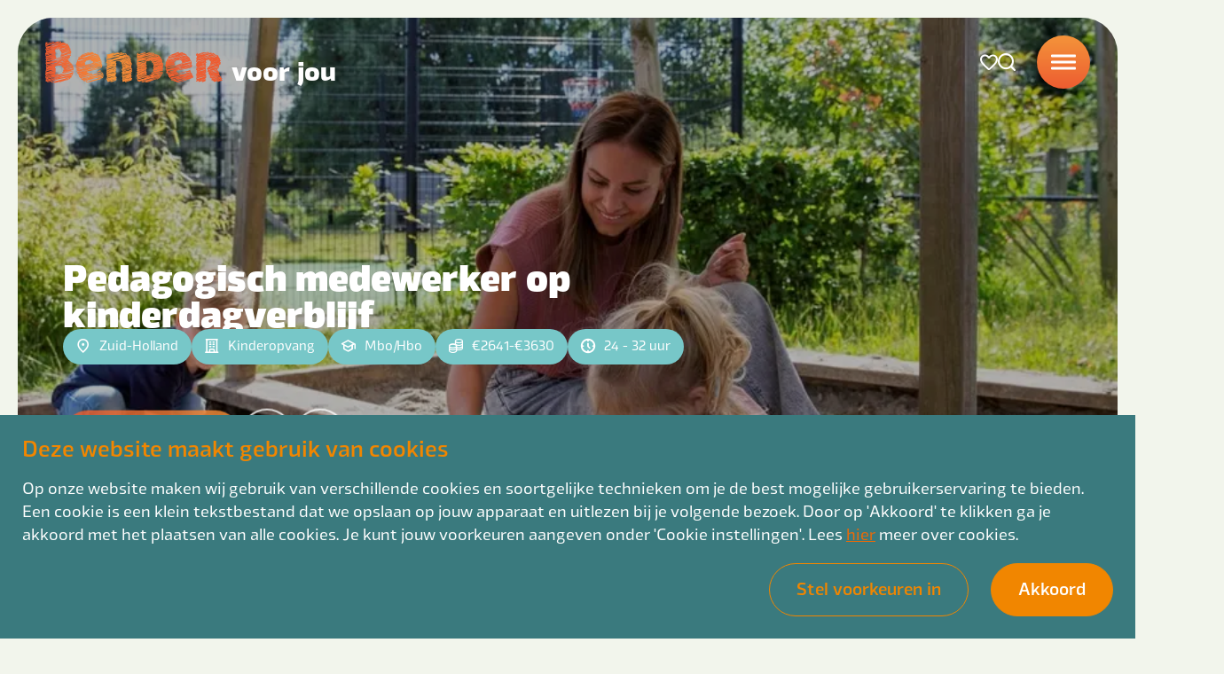

--- FILE ---
content_type: text/html; charset=utf-8
request_url: https://www.bendergroep.nl/vacatures/kinderopvang/pedagogisch-medewerker-op-kinderdagverblijf-venlo
body_size: 235994
content:
<!DOCTYPE html><html id=ctl00_htmlTag lang=nl-NL class=SITE2GO><head id=ctl00_Head1><script pin>var CmsContext=CmsContext||{};CmsContext.SiteName='Bender';CmsContext.Culture='nl-NL';CmsContext.LanguageName='nl-NL';CmsContext.DebugEnabled=false;CmsContext.UserAgent='Mozilla/5.0 (Macintosh; Intel Mac OS X 10_15_7) AppleWebKit/537.36 (KHTML, like Gecko) Chrome/131.0.0.0 Safari/537.36; ClaudeBot/1.0; +claudebot@anthropic.com)';CmsContext.Cultures=['nl-NL'];CmsContext.LanguageNames=['nl-NL'];</script><meta charset=utf-8><meta name=viewport content="width=device-width, initial-scale=1, minimum-scale=1"><title>Vacatures - Pedagogisch medewerker op kinderdagverblijf - Bender</title><meta name=apple-mobile-web-app-title content=Bender><!-- SOCIAL --><link id=ctl00_linkFavicon rel=icon type=image/png href=https://www.bendergroep.nl/App_SkinMaster/images/favicon.png><link id=ctl00_linkiPhoneIcon rel=apple-touch-icon href=https://www.bendergroep.nl/App_SkinMaster/images/iphone-image.png><meta id=ctl00_metaOGImage property=og:image content=https://www.bendergroep.nl/cmsdata/vacature-covers/kinderopvang/Pedagogisch-medewerker/cover-pedagogisch-medewerker-5a.jpg><meta name=msapplication-TileColor content=#ffffff><meta name=theme-color content=#ffffff><meta name=msapplication-TileImage content=https://www.bendergroep.nl/App_SkinMaster/images/iphone-image.png><link id=ctl00_iPhoneStartupIcon rel=apple-touch-startup-image href=https://www.bendergroep.nl/App_SkinMaster/images/apple-launch.png><link rel=dns-prefetch href=//cdnjs.cloudflare.com><!-- Google Tag Manager Datalayer--><script pin defer type=module>window.dataLayer=window.dataLayer||[];if(typeof dataLayer!=='undefined'){dataLayer.push({"vacancyID":"BEE06324","eventType":"detail","employeeName":"Melanie van der Schee","employeeEmail":"melanie.vanderschee@bendergroep.nl","value":1,"currency":"EUR","quantity":1,"type":"vacancy","vacancy_education":"Mbo","vacancy_functiongroup":"Pedagogisch medewerker","vacancy_hours":"24 - 32","vacancy_id":"BEE06324","vacancy_industry":null,"vacancy_location":"Zuid-Holland","vacancy_title":"Pedagogisch medewerker op kinderdagverblijf","vacancy_publication":"2024-12-09T00:00:00","vacancy_type":"Vacature","vacancy_category":"Kinderopvang"});}</script><!-- End Google Tag Manager Datalayer --> <!-- Google Tag Manager --><script pin defer type=module>(function(w,d,s,l,i){w[l]=w[l]||[];w[l].push({'gtm.start':new Date().getTime(),event:'gtm.js'});var f=d.getElementsByTagName(s)[0],j=d.createElement(s),dl=l!='dataLayer'?'&l='+l:'';j.async=true;j.src='https://www.googletagmanager.com/gtm.js?id='+i+dl;f.parentNode.insertBefore(j,f);})(window,document,'script','dataLayer','GTM-P5B9BPC');</script><!-- End Google Tag Manager --><link rel=dns-prefetch href=//use.typekit.net><link rel=preconnect href='https://p.typekit.net/' crossorigin><link rel=stylesheet href=//use.typekit.net/bft5lsw.css media=all><link href=/bundle-variables/all/aL1XCVgDNMF1imun1MV2a9pTW2HRLyMz4xxsbihDSho1 rel=stylesheet media=all><link href=/bundle-cookie/all/OgCByjGVx_hprA2j4HBIXuwODeRudq22UFGxzYyLPYY1 rel=stylesheet media=all><link href=/bundle-sections/all/GGQeQxhQA-5GpOHlSAlPlV2XBi2iqMyRmgwy8e0QVZM1 rel=stylesheet media=all><link href=/cssbundle/all/MGV-2Lae3bPk9Fq2iB0NZUDRLsf6SRw3kOTIgbNapY81 rel=stylesheet media=all><script data-pin defer src=/bundle-requirejs/zSolZH2HdyMksso3HEp19yZ5aDpE-0vure--YVe65Qs1></script><link href=/bundle-section-columns/all/s4WyJ40f9-nkrw5lnJ2Yh8juOkkl3k7YNEiOvPpjXMc1 rel=stylesheet media=all><style>.section-fixed-columns.column-6-6 .gridItemLeft{grid-column:span 6}.section-fixed-columns.column-6-6 .gridItemRight{grid-column:span 6}.section-fixed-columns.column-7-4 .gridItemLeft{grid-column:span 7}.section-fixed-columns.column-7-4 .gridItemRight{grid-column:9 / span 4}.section-fixed-columns.column-8-4 .gridItemLeft{grid-column:span 8}.section-fixed-columns.column-8-4 .gridItemRight{grid-column:span 4}.section-fixed-columns.column-9-3 .gridItemLeft{grid-column:span 9}.section-fixed-columns.column-9-3 .gridItemRight{grid-column:span 3}.section-fixed-columns.column-5-7 .gridItemLeft{grid-column:span 5}.section-fixed-columns.column-5-7 .gridItemRight{grid-column:span 7}</style><style>.section-centered.column-small .gridItem{grid-column:span 6 / 10}.section-centered.column-medium .gridItem{grid-column:span 8 / 11}@media(min-width:56em){.section-centered.column-large .panel{margin-left:auto;margin-right:auto;width:calc(100% / 12 * 10)}}.section-centered.column-large .gridItem{grid-column:span 10 / 12}</style><link href=/bundle-section-slider/all/v4LcfXE4AjDDTxCAwlSRi-1wVjKc3SSa7ahUDQadlDM1 rel=stylesheet media=all><link href=/bundle-section-splitimage/all/PcFYbImGdljK9SKrV04LNMVkOo8mCHYyqFa9CAVJXLs1 rel=stylesheet media=all><link href=/bundle-section-overlaytext/all/9ri60FbdczUTE78K7RVOcmicEUkLDsIklO-HGBdMCz01 rel=stylesheet media=all><link href=/bundle-section-cover/all/ftkC8lTf5gZsY6KGhGHYTPaxahlRHsefItQlJrQt1N81 rel=stylesheet media=all><link href=/bundle-section-steps/all/PMBwXCNWDneEU1EM4eebQwOljfHO6bgcyIh68VIOpy01 rel=stylesheet media=all><link href=/bundle-image/all/hpsFP1XJyNOw_H0Mpw5N3NEOpmq1dSsSBjarc1xHEak1 rel=stylesheet media=all><link href=https://cdnjs.cloudflare.com/ajax/libs/lightgallery/1.10.0/css/lightgallery.min.css rel=stylesheet media=all><link href=/bundle-single/all/kdLMtFu4c8oHZJF_BcBs_PL2RP4JBTJacuRv-3NWNJE1 rel=stylesheet media=all><link href=/bundle-htmlform/all/1uQQ98Fq_lA-Z5olqNjtzhem7kHXAMBFxL74iQVJMHw1 rel=stylesheet media=all><link href=/bundle-pages/all/O7gGqqXB0Kt3yvNouo3oLXXSaC3opW63VUcdYcabuiU1 rel=stylesheet media=all><link href=/bundle-list-blocks/all/P2tVKUH4MKC3HJMkLhXGlzvvei_5Sfen5chREGous8k1 rel=stylesheet media=all><meta content=website property=og:type><meta content="Pedagogisch medewerker op kinderdagverblijf" property=og:title><meta content=https://www.bendergroep.nl/vacatures/kinderopvang/pedagogisch-medewerker-op-kinderdagverblijf-venlo property=og:url><meta content=Bender property=og:site_name><link href=/bundle-social/all/urCBhuxWOoHcNrzeFp8hBAQe5CN2r4RJeY6Sovkpajg1 rel=stylesheet media=all><link href=/bundle-list/all/b5hOmF85l9S2CE1IMSA_A_cK9LyaeC1EsH0aSiRZ1Sg1 rel=stylesheet media=all><link href=https://cdnjs.cloudflare.com/ajax/libs/Swiper/6.8.4/swiper-bundle.min.css rel=stylesheet media=all><link href=/bundle-list-slider/all/wo73kerpT4CquHSnsefmp1FiRPm_UTDLoN9CBfEZWVk1 rel=stylesheet media=all><link rel=canonical href=https://www.bendergroep.nl/vacatures/kinderopvang/pedagogisch-medewerker-op-kinderdagverblijf-venlo><meta property=og:image:alt content="Pedagogisch medewerker op kinderdagverblijf"><meta name=description content="Als pedagogisch medewerker bied je kinderen niet alleen een luisterend oor, maar stimuleer je ook spelenderwijs hun educatieve groei. Met uitdagende"><body id=ctl00_body class="breadCrumbsActive flexdetails vacancies"><!-- Google Tag Manager noscript --><noscript><iframe src='https://www.googletagmanager.com/ns.html?id=GTM-P5B9BPC' height=0 width=0 style=display:none;visibility:hidden></iframe></noscript><!-- End Google Tag Manager noscript --><form name=aspnetForm method=post action=./pedagogisch-medewerker-op-kinderdagverblijf-venlo id=aspnetForm><div></div><div class=container><div class=page><header class=floatHeader><div class=mainWidth><div class=headerContainer><div class=topMenu><a href='/' class=mainLogo aria-label="Back to homepage"> <svg width=257 height=60 viewBox="0 0 257 60" fill=none xmlns=http://www.w3.org/2000/svg><path d="M27.1414 45.4044C25.8474 45.708 25.2447 45.7438 24.9788 45.583C24.8547 45.5115 24.7661 45.3865 24.7307 45.2436C24.6775 45.0113 24.7307 44.7613 24.8725 44.5469C25.0852 44.2075 25.5638 43.9038 26.2729 43.6358C26.2374 43.5822 26.2197 43.5286 26.2019 43.4751C26.1488 43.2786 26.2019 43.0642 26.3083 42.8856C26.3792 42.7962 26.4678 42.689 26.5742 42.5997C26.3792 42.5997 26.2197 42.5819 26.1133 42.5104C25.9715 42.439 25.8829 42.3139 25.8474 42.1531C25.7233 41.5994 25.7056 41.5636 33.2393 39.2413C35.4373 38.5625 38.0608 37.7586 39.1953 37.3299C39.1244 37.3299 39.0535 37.312 38.9649 37.312C37.8481 37.7586 36.1109 38.1516 33.842 38.6161C32.7252 39.0091 31.6262 39.4021 30.7044 39.7415C27.6555 40.8669 26.9642 41.0992 26.5919 40.8848C26.4678 40.8133 26.3792 40.7062 26.3615 40.5632C26.3083 40.3489 26.3615 40.1524 26.4678 39.9559C26.6274 39.6879 26.9819 39.4735 27.4782 39.2592C26.8755 39.4021 26.6451 39.4021 26.4856 39.2949C26.3792 39.2413 26.2906 39.1163 26.2551 38.9912C26.1133 38.3303 26.7515 38.1695 30.669 37.2048C31.3248 37.0441 32.158 36.8476 33.0443 36.6153C34.4801 36.1509 35.7564 35.7757 36.82 35.5078C37.7063 35.1862 38.3799 34.8825 38.5394 34.6146C37.7418 34.4181 34.2142 35.6685 31.8566 36.526C27.7796 37.973 25.9361 38.5625 25.227 38.1874C25.0675 38.098 24.9434 37.9373 24.9079 37.7586C24.8725 37.6336 24.8725 37.4371 24.9788 37.2227C24.7838 37.187 24.6243 37.1334 24.4825 37.0619C24.2521 36.9369 24.0925 36.7225 24.0393 36.4724C23.9862 36.2759 24.0393 36.0794 24.1457 35.9008C24.1811 35.8472 24.2343 35.7757 24.2875 35.7221C24.1634 35.7043 24.0748 35.6685 23.9862 35.6328C23.7912 35.5256 23.6671 35.3649 23.6139 35.1505C23.5607 34.9361 23.6139 34.7754 23.8443 34.5789C22.0363 35.0433 20.8309 35.2041 20.3168 34.9004C20.1927 34.8289 20.1041 34.7396 20.0509 34.6503C17.8706 35.2577 16.3107 35.4542 15.513 35.0254C15.2117 34.8647 15.0167 34.6146 14.9458 34.293C14.8926 34.0608 15.0344 33.8286 15.2648 33.775C15.4953 33.7214 15.7257 33.8643 15.7789 34.0965C15.7789 34.1501 15.8143 34.2216 15.9207 34.2752C16.5411 34.6146 18.1719 34.3109 20.1573 33.7393C20.6536 33.1497 22.1426 32.7567 24.447 32.328C25.4929 31.9529 26.521 31.5777 27.4605 31.2204C32.2289 29.4519 34.0901 28.8267 34.7637 29.2018C34.9233 29.2911 35.0296 29.4341 35.0651 29.5948C35.1183 29.8449 35.0651 30.095 34.941 30.3094C35.6323 30.1486 35.9691 30.1665 36.1641 30.2737C36.2882 30.3451 36.3768 30.4702 36.4123 30.5952C36.4477 30.756 36.4123 30.881 36.3237 31.0239C36.7314 31.0061 37.0682 31.0418 37.3163 31.1847C37.5645 31.3276 37.7418 31.542 37.7949 31.8099C37.8481 32.0243 37.7949 32.2387 37.6708 32.4352C37.4759 32.7389 37.0859 32.989 36.4832 33.2391C38.5217 32.5245 38.6458 32.5245 38.8762 32.6496C38.9826 32.7031 39.0712 32.8282 39.089 32.9354C39.1244 33.0783 39.089 33.2391 39.018 33.3641C38.9294 33.4892 38.7876 33.6142 38.5749 33.7393C38.7522 33.7571 38.894 33.7928 39.018 33.8643C39.213 33.9715 39.3371 34.1323 39.3903 34.3466C39.4435 34.5967 39.3903 34.8289 39.2308 35.0612C39.603 35.0433 39.8866 35.0969 40.0816 35.2041C40.3121 35.3291 40.4007 35.5256 40.4184 35.6507C40.4716 35.9008 40.4184 36.133 40.2766 36.3652C40.2057 36.4724 40.1171 36.5796 40.0107 36.6689C40.2234 36.8118 40.3652 37.0083 40.4184 37.2406C40.4716 37.4549 40.5071 37.5978 40.0639 37.8122C40.2589 37.8479 40.4361 37.8837 40.5602 37.973C40.7907 38.098 40.9502 38.3124 41.0034 38.5625C41.0566 38.8305 41.0034 39.0984 40.8616 39.3306C40.8261 39.3842 40.7729 39.4557 40.7198 39.5093C40.7729 39.5271 40.8261 39.545 40.8793 39.5807C41.0034 39.6522 41.092 39.7772 41.1275 39.9201C41.1807 40.1345 41.1275 40.3489 41.0034 40.5454C40.8793 40.724 40.6843 40.8848 40.4007 41.0456C40.4539 41.0634 40.4893 41.0813 40.5248 41.0992C40.6489 41.1706 40.7375 41.2778 40.7552 41.4207C40.8084 41.6529 40.6666 41.8852 40.4361 41.9388C40.3121 41.9745 40.1703 41.9388 40.0816 41.8673C39.3548 41.8316 35.7564 42.8856 33.1152 43.6716C30.279 44.5826 28.3823 45.1185 27.1414 45.4044ZM25.7233 44.8148C26.8578 44.6719 29.9422 43.7787 32.4593 43.0463C30.0131 43.5108 26.5565 44.1896 25.7233 44.8148ZM35.2246 41.6529C37.1391 41.2778 39.1067 40.8491 39.9398 40.4382C38.9826 40.599 37.0859 41.117 35.2246 41.6529ZM30.6867 41.385C31.3248 41.2599 32.0339 41.1349 32.8138 40.992C35.6855 40.4739 39.6385 39.7772 40.1703 38.9376C40.2057 38.884 40.2057 38.8483 40.2057 38.8305C39.7094 38.1338 33.9838 40.206 31.5376 41.0813C31.2362 41.1885 30.9526 41.2957 30.6867 41.385ZM29.8181 38.6161C30.7044 38.4196 31.7325 38.2052 32.9202 37.973C33.1506 37.9194 33.3988 37.8837 33.6293 37.8301C35.7919 37.0798 37.5645 36.5796 38.7699 36.526C39.1776 36.3474 39.4789 36.1866 39.5853 36.008C39.213 35.9008 38.2381 36.0794 37.015 36.401C36.0755 36.7404 34.8346 37.0977 33.2925 37.4907C32.4948 37.7408 31.7325 37.9908 31.1121 38.1874C30.5803 38.366 30.1017 38.5089 29.6763 38.6518C29.7295 38.6518 29.7649 38.6339 29.8181 38.6161ZM25.8651 37.5264C26.3792 37.5085 27.5137 37.187 28.7723 36.7761C27.815 37.0262 26.9642 37.2048 26.2551 37.2942C26.0779 37.3656 25.9538 37.4371 25.8651 37.5264ZM24.9079 36.3831C24.9966 36.4367 25.2625 36.526 26.0779 36.4546C27.4251 35.8115 29.8713 35.222 33.1152 34.4895C33.257 34.4538 33.3988 34.4181 33.5406 34.4002C34.2674 34.1501 34.9587 33.9 35.5791 33.6857C35.6146 33.6678 35.6678 33.6499 35.7032 33.6321C34.5156 34.0072 32.867 34.3466 30.7931 34.7754C28.6127 35.2041 25.3865 35.8651 24.9079 36.3831ZM30.1017 34.0251C30.2613 33.9893 30.4385 33.9536 30.6158 33.9179C32.9202 33.4534 36.7491 32.6674 36.9972 32.06C36.9972 32.0779 36.9972 32.06 36.9441 32.0243C36.1464 31.6134 32.672 32.989 30.1195 34.0072C30.1195 34.0251 30.1195 34.0251 30.1195 34.0251H30.1017ZM26.6274 34.4538C26.3083 34.561 26.007 34.6503 25.7411 34.7396C26.0247 34.6503 26.3083 34.561 26.6274 34.4538ZM21.6108 34.2752C22.8517 34.1144 25.1384 33.4356 27.2655 32.7746C27.1592 32.7925 27.0705 32.8103 26.9642 32.8282C26.2551 32.9532 25.4397 33.0961 24.642 33.2391C23.5607 33.6142 22.5326 33.9715 21.6108 34.2752ZM29.2686 31.542C31.5021 31.1133 33.6824 30.6131 34.1788 30.0236C33.4343 30.0593 31.3426 30.7738 29.2686 31.542ZM23.8089 21.8062C23.1353 21.967 22.7985 21.967 22.5681 21.8419C22.4262 21.7705 22.3376 21.6454 22.3022 21.5025C22.249 21.2881 22.3022 21.0738 22.4262 20.8773C22.4972 20.7522 22.6212 20.645 22.763 20.5379C22.6567 20.4307 22.5681 20.3056 22.5326 20.1448C22.444 19.734 22.6921 19.3946 23.738 18.9658C23.6139 18.8586 23.543 18.7157 23.5076 18.5371C23.4544 18.287 23.5076 18.0369 23.6494 17.8047C23.7557 17.6439 23.9153 17.4831 24.128 17.3224C24.0393 17.3045 23.9684 17.2866 23.9153 17.2509C23.8089 17.1973 23.7203 17.0723 23.7025 16.9472C23.6316 16.6078 23.7557 16.3934 24.4825 16.1076C23.8798 16.2505 23.4898 16.2505 23.2417 16.1076C23.0821 16.0183 22.9758 15.8754 22.9403 15.7146C22.8694 15.3752 22.9935 15.0894 23.2417 14.8214C22.9935 14.8214 22.7985 14.7857 22.6567 14.6964C22.4972 14.607 22.3908 14.4641 22.3376 14.2855C22.2844 14.0354 22.3022 13.8746 22.6921 13.6781C22.5503 13.6603 22.4262 13.6067 22.3199 13.5531C22.1072 13.428 21.9476 13.2494 21.8945 12.9993C21.859 12.8385 21.8945 12.6777 21.9831 12.5348C21.5222 12.5706 21.15 12.5348 20.9018 12.3919C20.6713 12.2669 20.5118 12.0704 20.4586 11.8203C20.4232 11.6595 20.4055 11.4094 20.5827 11.1236C20.7954 10.7842 21.2386 10.4805 21.8945 10.1768C17.3211 11.6238 16.612 11.7846 16.2575 11.5881C16.1511 11.5345 16.0625 11.4094 16.0271 11.2844C15.9739 11.0521 16.1157 10.8199 16.3461 10.7663C16.4525 10.7485 16.5411 10.7485 16.6298 10.802C17.197 10.7663 19.7141 9.96244 21.9476 9.26575C28.595 7.17568 33.3988 5.7287 34.5687 6.40753C34.7992 6.55044 34.8878 6.74694 34.9233 6.87199C34.9587 7.0149 34.9233 7.15781 34.8524 7.28286C34.746 7.44363 34.5333 7.58655 34.161 7.74732C34.5156 7.71159 34.7992 7.74732 34.9942 7.8545C35.1892 7.96169 35.3133 8.12246 35.3664 8.33683C35.4373 8.67624 35.3664 8.87274 34.4624 9.21216C34.8346 9.17643 35.1183 9.21216 35.331 9.31934C35.526 9.42652 35.6501 9.5873 35.6855 9.7838C35.7387 10.016 35.6855 10.2483 35.4373 10.4626C35.9869 10.3733 36.3591 10.3733 36.5718 10.4984C36.7136 10.5877 36.82 10.7127 36.8554 10.8735C36.9618 11.3737 36.4477 11.6595 35.6501 11.9096C35.7387 11.9275 35.8273 11.9632 35.8982 11.9989C36.1287 12.124 36.2705 12.3205 36.3237 12.5527C36.3768 12.7849 36.3237 12.9993 36.1641 13.1958C36.625 13.1601 36.9441 13.1958 37.1391 13.303C37.2809 13.3923 37.3872 13.5352 37.4227 13.6781C37.4581 13.8032 37.4227 13.9461 37.3518 14.0533C37.1036 14.4284 36.2527 14.6606 32.9379 15.4109C29.9599 16.0719 24.9611 17.1973 24.323 18.1977C24.2875 18.2513 24.2875 18.287 24.2875 18.287C24.3939 18.4299 24.7129 18.4478 25.1915 18.3763C26.1842 18.0726 27.5137 17.6975 29.2863 17.233C30.3853 16.8579 31.4489 16.4649 32.2289 16.1791C35.6855 14.9107 36.9441 14.4999 37.4581 14.7857C37.5999 14.8571 37.6886 14.9822 37.724 15.143C37.7949 15.4466 37.724 15.661 37.0682 15.9468C37.1568 15.9647 37.2277 16.0004 37.2986 16.0362C37.4936 16.1433 37.6354 16.322 37.6886 16.5363C37.7418 16.7507 37.6886 16.9651 37.5645 17.1794C37.3872 17.4653 37.015 17.7154 36.4477 17.9297C36.4832 17.9833 36.5009 18.0548 36.5186 18.1262C36.5718 18.3585 36.43 18.5907 36.1996 18.6443C35.9869 18.6979 35.7919 18.5728 35.7032 18.3763C35.6146 18.3227 35.4551 18.3227 35.2601 18.3227C34.4801 18.5371 33.5406 18.7515 32.4239 18.9658C30.9703 19.3946 29.3218 19.9662 28.0809 20.3949C25.9538 21.181 24.642 21.6097 23.8089 21.8062ZM24.2166 20.7522C24.0039 20.8237 23.8089 20.8951 23.6494 20.9666C23.9507 20.8951 24.3052 20.7879 24.7129 20.6629C24.5357 20.7165 24.3761 20.7344 24.2166 20.7522ZM33.7533 17.7868C34.232 17.6796 34.6574 17.5903 35.0119 17.5546C35.9691 17.3045 36.6782 17.0365 36.8732 16.8043C36.2527 16.6257 33.7356 17.5189 31.6085 18.3049C31.8389 18.2691 32.0693 18.2155 32.2998 18.162C32.8316 18.019 33.3279 17.894 33.7533 17.7868ZM23.5253 19.9841C23.6139 20.0019 23.7557 20.0019 23.9153 19.9841C24.5534 19.7697 25.3688 19.5553 26.3438 19.341C27.6378 18.9122 29.0913 18.3585 30.1904 17.9476C30.0131 18.0012 29.8181 18.0369 29.6231 18.0905C27.9214 18.6621 26.5565 19.073 25.5461 19.2159C24.6066 19.5017 23.8621 19.7697 23.5253 19.9841ZM34.161 12.8385C32.6189 13.1958 30.2081 14.1069 28.6836 14.6785C27.6023 15.0894 26.716 15.4109 26.007 15.661C26.6274 15.5002 27.3896 15.3037 28.3291 15.0715C30.6867 14.4999 35.0119 13.4459 35.5082 12.7671C35.331 12.6242 34.8346 12.6777 34.161 12.8385ZM23.8975 15.3573C24.7129 15.2501 26.8046 14.4641 28.3823 13.8746C28.7368 13.7317 29.0913 13.6067 29.4281 13.4816C27.1414 14.0533 24.5002 14.7857 23.8975 15.3573ZM34.0901 10.1411C32.9202 10.409 30.8994 11.195 29.4281 11.7667C29.2686 11.8381 29.0913 11.8917 28.9318 11.9632C31.2539 11.338 33.8951 10.5877 34.6928 10.0518C34.5333 10.0518 34.3383 10.0875 34.0901 10.1411ZM22.8517 12.8743C23.6316 13.0708 27.0351 11.7667 29.1268 10.9628C29.7472 10.7306 30.3144 10.5162 30.8285 10.3197C30.5981 10.3912 30.3499 10.4448 30.1017 10.5162C27.6555 11.195 23.6848 12.2669 22.8517 12.8743ZM27.9923 9.30148C25.1915 9.94458 21.3095 10.9628 21.2918 11.6416C21.7526 12.1776 26.0601 10.5341 28.3646 9.64089C29.4459 9.23002 30.3853 8.87274 31.2008 8.56906C30.7399 8.67624 30.2258 8.78343 29.6586 8.92634C29.2154 9.01566 28.6304 9.15857 27.9923 9.30148ZM27.6023 8.51547C28.205 8.37256 28.8254 8.22965 29.4813 8.08673C30.9526 7.76518 32.672 7.37218 33.5938 7.06849C32.2643 7.10422 29.18 7.96169 26.2374 8.83702C26.6806 8.72983 27.1414 8.62265 27.6023 8.51547ZM21.6995 58.9988C21.2386 59.1059 20.9904 59.1059 20.8132 58.9988C20.6891 58.9273 20.6004 58.8022 20.565 58.6772C20.5295 58.5522 20.5295 58.4093 20.565 58.2842C16.5766 59.7133 13.9885 60.3743 12.8895 59.7848C12.8009 59.7312 12.7122 59.6776 12.6413 59.6061C10.9751 59.8562 9.7165 59.8384 8.98973 59.4454C8.61747 59.231 8.36931 58.9273 8.28067 58.5343C8.28067 58.445 8.24522 58.3199 8.28067 58.177C5.37357 58.963 3.51231 59.2489 2.78553 58.8558C2.51963 58.6951 2.41328 58.4807 2.37782 58.3378C2.37782 58.2842 2.37782 58.2485 2.37782 58.1949C1.77513 58.2306 1.33197 58.177 1.03063 58.0162C0.800184 57.8912 0.640648 57.6768 0.587469 57.4446C0.552016 57.2838 0.53429 57.0159 0.729279 56.7122C0.782458 56.6407 0.835637 56.5693 0.906542 56.4978C0.817911 56.3549 0.747006 56.1941 0.711553 56.0334C0.658374 55.8369 0.658374 55.5153 0.888816 55.158C1.03063 54.9437 1.24334 54.7293 1.52696 54.5328C1.52696 54.4792 1.49151 54.4077 1.47378 54.3363C1.43833 54.1755 1.4206 54.0147 1.4206 53.854C1.10153 53.8361 0.87109 53.7825 0.711553 53.6932C0.481111 53.5503 0.39248 53.3716 0.357027 53.2287C0.321575 53.0858 0.321575 52.8715 0.463385 52.6214C0.516564 52.532 0.587469 52.4606 0.6761 52.3713C0.605195 52.3534 0.552016 52.3177 0.481111 52.2819C0.215217 52.1212 0.108859 51.9068 0.0734069 51.746C0.0202281 51.5317 0.0734069 51.3173 0.197491 51.1387C0.374754 50.8707 0.747006 50.6385 1.31425 50.4241C1.24334 50.3169 1.20789 50.2276 1.19016 50.1383C1.15471 49.9775 1.19016 49.8346 1.27879 49.6738C0.906542 49.6917 0.622922 49.6381 0.427933 49.5309C0.232943 49.4237 0.108859 49.263 0.0556806 49.0486C0.00250179 48.8164 0.0556806 48.5663 0.179765 48.3519C0.303849 48.1375 0.53429 47.9589 0.835637 47.7624C0.711553 47.7624 0.622922 47.7267 0.552016 47.6909C0.445659 47.6373 0.357027 47.5123 0.339301 47.4051C0.268396 47.0657 0.427933 46.7977 0.977447 46.5119C0.782458 46.4941 0.622922 46.4583 0.481111 46.3869C0.303849 46.2797 0.179765 46.1189 0.126586 45.9224C0.0911332 45.7795 0.126586 45.6366 0.197491 45.4937C0.303849 45.315 0.53429 45.1721 0.924268 45.0114C0.924268 44.9935 0.888816 44.9935 0.853363 44.9756C0.622922 44.8506 0.481111 44.6541 0.410206 44.404C0.357027 44.1539 0.410206 43.9038 0.552016 43.6716C0.622922 43.5644 0.711553 43.4572 0.817911 43.3679C0.605195 43.3857 0.498838 43.35 0.427933 43.2964C0.321575 43.2428 0.25067 43.1178 0.215217 43.0106C0.126586 42.6176 0.268396 42.3854 1.66877 41.9388C1.56241 41.9209 1.49151 41.8852 1.40288 41.8494C1.24334 41.7601 1.11926 41.5994 1.0838 41.4207C1.03063 41.1885 1.0838 40.9563 1.20789 40.7419C1.29652 40.599 1.43833 40.4561 1.61559 40.331C1.54469 40.3132 1.49151 40.2953 1.43833 40.2596C1.29652 40.1881 1.20789 40.0631 1.17244 39.9023C1.0838 39.5271 1.13698 39.4021 2.51963 39.0091C2.05875 39.0448 1.70422 38.9912 1.47378 38.8662C1.26107 38.7411 1.11926 38.5625 1.0838 38.3481C1.04835 38.2231 1.04835 38.0444 1.17244 37.8479C1.22562 37.7586 1.33197 37.6514 1.45606 37.5621C1.20789 37.3835 1.03063 37.1334 0.977447 36.8476C0.888816 36.4724 0.977447 36.0973 1.20789 35.7579C1.24334 35.7043 1.27879 35.6685 1.31425 35.615C1.27879 35.5435 1.26107 35.472 1.24334 35.4185C1.20789 35.2755 1.20789 35.079 1.3497 34.8468C1.43833 34.7218 1.56241 34.5967 1.7574 34.4895C1.59787 34.3466 1.49151 34.168 1.43833 33.9536C1.38515 33.7035 1.38515 33.4713 1.43833 33.2391C1.22562 33.2212 1.06608 33.1855 0.941995 33.114C0.800184 33.0247 0.693827 32.8996 0.658374 32.7389C0.622922 32.5602 0.605195 32.2923 0.817911 31.9707C0.853363 31.8993 0.924268 31.8278 0.977447 31.7742C0.835637 31.6135 0.729279 31.4348 0.6761 31.2204C0.640648 31.0954 0.6761 30.9525 0.747006 30.8453C0.835637 30.7203 1.03063 30.5952 1.40288 30.4523C1.24334 30.2558 1.11926 30.0236 1.06608 29.7735C1.03063 29.6484 1.03063 29.4341 1.17244 29.2018C1.22562 29.1304 1.27879 29.0589 1.36743 28.9875C1.20789 28.9517 1.06608 28.8981 0.959721 28.8445C0.693827 28.6838 0.587469 28.4694 0.552016 28.3086C0.516564 28.1836 0.552016 28.0407 0.622922 27.9156C0.747006 27.7013 1.04835 27.5405 1.7574 27.344C1.6865 27.3261 1.61559 27.2904 1.56241 27.2547C1.33197 27.1296 1.19016 26.9331 1.13698 26.7009C1.0838 26.4865 1.13698 26.2543 1.26107 26.0399C1.29652 25.9863 1.3497 25.9149 1.40288 25.8613C1.40288 25.8613 1.40288 25.8434 1.36743 25.8434C1.13698 25.7184 1.04835 25.5219 1.03063 25.3968C0.959721 25.0753 0.959721 24.9324 1.93467 24.6287C1.29652 24.7001 0.853363 24.6644 0.605195 24.5036C0.39248 24.3786 0.303849 24.1999 0.286122 24.0749C0.25067 23.9498 0.25067 23.7533 0.39248 23.539C0.569743 23.2532 0.977447 23.0031 1.61559 22.753C1.49151 22.7351 1.40288 22.7172 1.33197 22.6637C1.20789 22.5922 1.11926 22.4671 1.0838 22.3421C1.03063 22.092 1.0838 21.8955 1.33197 21.699C1.0838 21.6811 0.87109 21.6275 0.711553 21.5382C0.498838 21.4132 0.339301 21.2345 0.286122 21.0023C0.25067 20.8415 0.25067 20.5914 0.410206 20.3235C0.463385 20.2342 0.552016 20.1448 0.640648 20.0555H0.605195C0.357027 19.9305 0.197491 19.7161 0.144312 19.466C0.0379544 19.0194 0.357027 18.6621 1.4206 18.2513C0.605195 18.4299 0.39248 18.4121 0.232943 18.3049C0.126586 18.2513 0.0556806 18.1262 0.0202281 18.019C-0.0329508 17.769 0.0202281 17.5367 0.162038 17.3045C0.321575 17.0544 0.605195 16.8222 0.995173 16.6078C0.924268 16.5363 0.888816 16.447 0.87109 16.3398C0.782458 15.9468 0.747005 15.7861 3.29959 14.9643C1.91694 15.3573 1.38515 15.4109 1.11926 15.2501C0.995173 15.1787 0.906542 15.0715 0.888816 14.9286C0.853363 14.7857 0.853363 14.5535 1.0129 14.3034C1.11926 14.1426 1.29652 13.9639 1.56241 13.7853C1.43833 13.6781 1.3497 13.5531 1.31425 13.3923C1.26107 13.1601 1.27879 12.9278 1.3497 12.7135C0.995173 12.7135 0.747006 12.6599 0.569743 12.5706C0.339301 12.4455 0.25067 12.249 0.215217 12.1061C0.144312 11.7846 0.215217 11.4451 0.410206 11.1415C0.516564 10.9807 0.658374 10.8378 0.835637 10.677C0.800184 10.5341 0.835637 10.3912 0.906542 10.2661C1.15471 9.87312 2.32464 9.51584 6.18897 8.67624C7.23482 8.42615 8.40476 8.17605 9.68105 7.92596C9.89377 7.89023 10.0888 7.83664 10.3192 7.80091C11.8791 7.47936 13.5277 7.13995 15.1585 6.78267C17.0552 6.06812 18.7924 5.44288 20.3523 4.8891C18.7037 5.29997 16.7893 5.71084 14.6444 6.13957C13.8999 6.35394 13.1731 6.56831 12.4818 6.76481C4.04409 9.21216 1.6865 9.81953 1.11926 9.48012C0.995173 9.40866 0.906542 9.30148 0.888816 9.15857C0.853363 8.99779 0.888816 8.83702 0.977447 8.69411C1.06608 8.56906 1.20789 8.44401 1.4206 8.31896C1.19016 8.3011 0.995174 8.24751 0.87109 8.15819C0.640648 8.01528 0.552016 7.83664 0.516564 7.69373C0.445659 7.37218 0.516564 7.03277 0.711553 6.72908C0.711553 6.72908 0.6761 6.69335 0.658374 6.69335C0.53429 6.6219 0.427933 6.49685 0.410206 6.35394C0.374754 6.22889 0.374754 6.01452 0.516564 5.80016C0.552016 5.74657 0.587469 5.71084 0.622922 5.65725C0.445659 5.51434 0.321575 5.29997 0.268396 5.06774C0.179765 4.67474 0.410206 4.29959 0.995173 3.94232C0.693827 3.97804 0.53429 3.94232 0.427933 3.87086C0.321575 3.81727 0.232943 3.69222 0.215217 3.56718C0.126586 3.15631 0.463385 2.79903 1.13698 2.3167C0.835637 2.40602 0.711553 2.40602 0.569743 2.33457C0.463385 2.28098 0.374754 2.17379 0.357027 2.04875C0.303849 1.81652 0.445659 1.58429 0.6761 1.53069C0.729279 1.51283 0.782458 1.51283 0.817911 1.53069C0.941995 1.49497 1.17244 1.42351 1.36743 1.35206C2.34237 1.01264 2.75008 0.905459 3.0337 1.06623C3.15778 1.13769 3.24641 1.24487 3.26414 1.38778C3.3705 1.81652 2.94506 2.1202 2.12966 2.69185C2.00557 2.78117 1.86376 2.87048 1.72195 2.97767C3.01597 2.69185 5.32039 2.06661 7.12847 1.56642C12.3045 0.155176 12.8541 0.0479932 13.1554 0.244496C13.2618 0.298087 13.3327 0.423134 13.3681 0.530318C13.4922 1.10196 13.1909 1.17342 9.55697 2.10234C7.16392 2.70971 1.59787 4.13882 1.13698 4.92483C1.13698 4.96056 1.19016 4.99628 1.26107 5.04988C1.31425 5.0856 1.38515 5.10347 1.47378 5.12133C3.06915 4.35319 6.47259 3.58504 11.3473 2.53107C11.3828 2.53107 11.4005 2.51321 11.436 2.51321C11.8968 2.35243 12.3577 2.17379 12.7832 2.03088C17.4629 0.315951 19.1646 -0.255693 19.785 0.101585C19.8382 0.137313 19.8737 0.155176 19.9268 0.208768C21.2209 0.0122655 22.1781 0.0301293 22.7453 0.333815C23.0467 0.49459 23.2239 0.744684 23.2948 1.04837C23.3303 1.19128 23.2948 1.35206 23.2062 1.4771C22.834 2.04875 20.9727 2.40602 15.7434 3.31708C13.1377 3.76368 9.85831 4.33532 7.11074 4.99628C4.66451 5.85375 3.15778 6.35394 2.20056 6.60403C1.84604 6.80054 1.58014 7.0149 1.43833 7.22927C1.36743 7.33645 1.3497 7.40791 1.3497 7.4615C2.55509 8.01528 12.1982 5.12133 17.4097 3.56718C24.6066 1.40565 25.8474 1.10196 26.3083 1.35206C26.4324 1.42351 26.5033 1.53069 26.5387 1.65574C26.5742 1.79865 26.5742 1.99515 26.4856 2.22739C27.62 2.04875 28.3114 2.04875 28.6304 2.24525C28.79 2.33457 28.8963 2.47748 28.9318 2.63825C28.9318 2.69185 28.9318 2.7633 28.9318 2.83476C29.2154 2.87048 29.4636 2.94194 29.6586 3.04912C29.9067 3.19203 30.084 3.38854 30.1904 3.62077C31.1653 3.53145 31.8921 3.58504 32.3352 3.83513C32.6189 3.99591 32.7961 4.22814 32.867 4.51396C32.867 4.60328 32.867 4.67474 32.867 4.76405C33.3102 5.01415 33.5938 5.38929 33.7002 5.85375C33.7002 5.96093 33.7002 6.12171 33.6293 6.21103C33.3634 6.6219 32.0871 6.96131 23.7912 8.72983C19.076 9.73021 13.7404 10.8735 9.36198 11.9989C9.27335 12.0168 9.20244 12.0346 9.11381 12.0704C6.31306 13.0886 4.32771 13.7496 3.06915 13.9461C2.66144 14.1247 2.3601 14.2676 2.16511 14.3927C3.21096 14.1426 5.10767 13.5531 6.72076 13.0529C11.8082 11.4451 14.2899 10.7485 15.0344 11.1772C15.1939 11.2665 15.3003 11.4094 15.3357 11.5702C15.4066 11.8917 15.4421 12.0704 13.9531 12.5884C14.0594 12.6063 14.1303 12.642 14.219 12.6777C14.414 12.7849 14.5381 12.9457 14.5912 13.1601C14.6267 13.3208 14.5912 13.4816 14.5026 13.6245C14.3431 13.8568 14.0063 14.0711 13.3858 14.2855C13.829 14.2319 14.0772 14.2676 14.219 14.357C14.3431 14.4284 14.4317 14.5356 14.4494 14.6785C14.5203 15.0001 14.3785 15.268 13.8822 15.536C14.5381 15.3931 14.9458 15.3752 15.1939 15.5181C15.3535 15.6074 15.4598 15.7503 15.4953 15.9111C15.5307 16.054 15.4953 16.2148 15.4244 16.3398C15.0698 16.8936 13.5277 17.2866 9.53924 18.162C8.972 18.287 8.28067 18.4478 7.53617 18.6086C5.08994 19.4839 3.19323 20.0913 1.93467 20.2163C1.43833 20.4307 1.11926 20.645 1.10153 20.8237C1.73968 21.431 7.69571 19.3588 10.2306 18.4656C13.8822 17.1973 14.4849 17.0365 14.8394 17.233C14.9635 17.3045 15.0521 17.4117 15.0698 17.5367C15.1762 18.0012 14.8749 18.4121 14.1481 18.7872L14.1835 18.8051C14.3431 18.8944 14.4494 19.0373 14.4849 19.1981C14.5203 19.3231 14.5203 19.5375 14.3785 19.7697C14.1481 20.1448 13.5277 20.4664 12.5704 20.7879C14.7862 20.1091 14.9458 20.1091 15.1762 20.2342C15.2826 20.2878 15.3535 20.4128 15.3889 20.52C15.4775 20.8951 15.2471 21.2345 14.5381 21.6454C14.8926 21.5918 15.0698 21.6097 15.1939 21.699C15.318 21.7705 15.3889 21.8776 15.4244 22.0027C15.4598 22.1635 15.4244 22.3242 15.3357 22.4493C15.2116 22.6279 14.9812 22.7887 14.5735 22.9673C15.4244 22.7172 15.7789 22.6994 15.9916 22.8244C16.1157 22.8959 16.2043 23.0031 16.2398 23.146C16.293 23.3961 16.2398 23.664 16.098 23.9141C15.7434 24.4858 14.7508 24.986 13.3149 25.4504C14.219 25.2539 15.1762 25.0574 16.1689 24.843C18.1719 24.2535 20.2105 23.6283 22.2313 23.0031C32.0693 20.0019 36.1641 18.8408 37.015 19.341C37.1568 19.4303 37.2631 19.5553 37.2986 19.7161C37.334 19.8412 37.334 20.0377 37.1922 20.252C36.9795 20.5914 36.3059 20.9666 35.2246 21.3417C35.2246 21.3417 35.2601 21.3596 35.2778 21.3775C35.4196 21.4489 35.5082 21.574 35.5437 21.7169C35.5791 21.8598 35.5969 22.0741 35.5082 22.3064C35.5082 22.3242 35.5614 22.3242 35.5791 22.3421C35.8273 22.485 36.0046 22.6994 36.0578 22.9673C36.0932 23.1102 36.0578 23.271 35.9691 23.4139C35.7387 23.7891 34.8169 24.1464 33.0266 24.6108C33.4697 24.5572 33.7002 24.5751 33.8242 24.6465C33.9306 24.7001 34.0192 24.8252 34.037 24.9502C34.1256 25.3611 34.037 25.772 33.7888 26.1292C33.5229 26.5222 33.0443 26.8617 32.3884 27.1475C32.3884 27.2547 32.353 27.3618 32.3352 27.469C33.062 27.344 33.452 27.344 33.647 27.4512C33.7711 27.5226 33.8597 27.6477 33.8952 27.7906C33.9306 27.9156 33.9306 28.1121 33.7888 28.3086C33.7002 28.4337 33.5583 28.5587 33.3456 28.6838C33.8774 28.5766 34.161 28.5945 34.3206 28.6838C34.4447 28.7552 34.5333 28.8624 34.5687 29.0053C34.6042 29.1482 34.5687 29.309 34.4978 29.4341C34.0547 30.1486 30.864 31.0061 23.5076 32.6674C20.6891 33.5963 17.9947 34.4717 15.513 35.2398C15.4775 35.6328 15.1053 36.008 14.2544 36.4188C14.3608 36.526 14.4317 36.6689 14.4671 36.8118C14.5026 36.9726 14.4671 37.1512 14.3785 37.312C14.2722 37.4907 14.0594 37.6514 13.7404 37.7943C13.829 37.8122 13.9176 37.8479 13.9885 37.8837C14.1658 37.9908 14.2899 38.1516 14.3431 38.3481C14.414 38.6875 14.2367 38.9912 13.5099 39.3306C14.8039 39.0448 15.1053 39.0448 15.2826 39.1699C15.3889 39.2235 15.4598 39.3485 15.4953 39.4557C15.5307 39.5986 15.4953 39.7415 15.4244 39.8666C15.1053 40.3667 13.7758 40.6704 10.0356 41.4564C6.79167 42.1353 1.88149 43.1714 1.26107 44.136C1.22562 44.1896 1.22562 44.2075 1.22562 44.2075C1.79286 44.8506 7.53617 42.8141 9.9824 41.9566C13.4922 40.7062 14.4317 40.4203 14.8571 40.6526C14.9812 40.724 15.0698 40.8312 15.1053 40.9741C15.1407 41.1349 15.1407 41.385 14.9812 41.6529C14.9103 41.7601 14.8217 41.8673 14.6976 41.9745C14.8571 42.0995 14.9458 42.2603 14.9989 42.439C15.1053 42.8677 14.8217 43.225 13.9531 43.6001C14.5203 43.5108 14.7685 43.5286 14.928 43.618C15.0344 43.6716 15.123 43.7966 15.1407 43.9217C15.1762 44.1003 15.1407 44.2968 15.0344 44.4754C14.928 44.6541 14.7153 44.8148 14.414 44.9756C14.6799 44.9578 14.8749 44.9935 15.0167 45.0828C15.1762 45.1721 15.2826 45.315 15.318 45.4758C15.4421 46.0475 15.2648 46.1189 10.3547 47.423C7.6248 48.1554 3.22868 49.3165 2.14738 49.9596C2.30692 49.9954 2.55509 49.9775 2.83871 49.9418C3.38822 49.8167 4.02637 49.6738 4.73542 49.5488C6.80939 49.0129 9.48606 48.0839 10.8333 47.6195C13.6517 46.637 13.7758 46.637 14.0417 46.7799C14.1481 46.8335 14.2367 46.9585 14.2544 47.0657C14.3076 47.3158 14.2544 47.5659 14.1126 47.7981C13.9885 47.9946 13.7935 48.1733 13.5099 48.334C17.4274 47.0478 18.1188 46.8871 18.4733 47.1014C18.5974 47.1729 18.6683 47.2801 18.7037 47.4051C18.7037 47.5123 18.7392 47.6909 18.6151 47.8696C18.3315 48.334 17.2679 48.727 15.0876 49.263C15.4953 49.2094 15.9207 49.1736 16.3461 49.12C17.1615 48.8699 17.9592 48.6199 18.7215 48.3698C30.5449 44.6719 38.4154 42.3139 40.0993 43.2964C40.383 43.4572 40.4893 43.6894 40.5248 43.8502C40.6134 44.2432 40.578 44.6005 40.4007 44.9578C40.4716 45.0292 40.5248 45.1185 40.5602 45.2079C40.5957 45.3329 40.5957 45.5294 40.4539 45.7259C40.383 45.8331 40.2766 45.9403 40.1171 46.0475C40.383 46.1904 40.5602 46.4226 40.6311 46.7084C40.6666 46.8335 40.6311 46.9764 40.5602 47.1014C40.4539 47.2801 40.1525 47.4408 39.5498 47.6552C39.7094 47.8338 39.8157 48.0482 39.8689 48.2804C39.9044 48.4412 39.9221 48.7092 39.7271 48.995C39.5321 49.2987 39.089 49.5845 38.4508 49.8703C38.4508 49.8882 38.4508 49.9061 38.4508 49.9239C38.4863 50.0847 38.4508 50.2455 38.3622 50.4062C38.2026 50.6563 37.7949 50.8886 37.0682 51.1387C37.6354 51.0315 37.9899 51.0315 38.1849 51.1565C38.3267 51.228 38.4154 51.353 38.4508 51.5138C38.5394 51.8889 38.5749 52.0854 35.9337 52.8715C36.1641 53.0144 36.3237 53.2109 36.3768 53.4788C36.4123 53.6575 36.3768 53.854 36.2705 54.0147C35.9159 54.5685 34.5687 54.9794 32.2821 55.4617C32.4239 55.5689 32.5125 55.7297 32.548 55.9083C32.6011 56.1405 32.4593 56.3728 32.2289 56.4264C31.9984 56.48 31.768 56.337 31.7148 56.1048C31.1653 55.6761 26.9287 57.2124 24.8902 57.9448C23.2417 58.4986 22.249 58.8558 21.6463 58.9988H21.6995ZM25.3511 56.8551C23.6848 57.2481 22.249 57.6768 21.6463 58.1234C22.3553 57.9269 23.6316 57.4803 24.6952 57.0873C24.9257 56.998 25.1384 56.9266 25.3511 56.8551ZM28.4886 55.3188C28.8254 55.2473 29.1622 55.1938 29.499 55.1223C31.8566 54.6578 35.0296 54.0505 35.5969 53.5681C34.8346 53.1394 31.768 54.1219 28.5064 55.3188H28.4886ZM9.48606 57.8197C9.34425 57.9269 9.23789 58.0341 9.16699 58.1413C9.09608 58.2485 9.11381 58.3021 9.11381 58.3199C9.11381 58.4093 9.18472 58.5522 9.39743 58.6772C9.92922 58.9809 10.9573 58.9809 12.3223 58.7844C12.4818 58.3021 14.1481 57.7662 25.4043 54.8186C26.1133 54.64 26.8401 54.4435 27.5669 54.247C28.0632 54.0683 28.5418 53.9076 29.0027 53.7289C31.5376 52.8357 33.4165 52.1748 34.7992 51.7282C32.9734 52.1569 30.3676 52.6749 26.8401 53.3359C24.0571 53.8718 20.8663 54.4792 17.977 55.1223C14.6444 56.2299 11.7905 57.1588 9.48606 57.8197ZM3.21096 58.0877C3.68957 58.445 6.10034 57.9091 9.18472 57.0159C10.5851 56.0869 13.6163 55.2295 17.7642 54.3006C18.2251 54.1576 18.6683 53.9969 19.0937 53.854C19.2355 53.8004 19.3596 53.7646 19.5014 53.7111C17.7288 54.0147 15.9207 54.3184 14.1835 54.64C9.18472 56.4264 5.4622 57.659 3.19323 58.0341V58.0877H3.21096ZM24.9611 52.8536C25.3865 52.7643 25.812 52.6928 26.2374 52.6035C25.8829 52.6571 25.5106 52.7285 25.1384 52.7821C25.0852 52.8 25.032 52.8357 24.9611 52.8536ZM33.0975 50.4777C33.4165 50.4062 33.7356 50.3348 34.0547 50.2633C34.2497 50.2097 34.4447 50.174 34.6397 50.1383C34.161 50.2276 33.647 50.3348 33.0975 50.4777ZM33.1861 49.5845C35.4905 49.0486 37.0859 48.8699 37.8836 49.1915C39.018 48.7449 39.1067 48.4769 39.1067 48.4412C39.0712 48.2626 38.9471 48.1197 38.7522 48.0125C38.699 47.9767 38.6458 47.9589 38.5926 47.941C36.7314 48.4412 33.3279 49.1379 27.2832 50.3526C26.911 50.4241 26.5387 50.4956 26.1488 50.5849C23.7912 51.4245 21.4868 52.2284 19.2887 52.925C20.2636 52.7643 21.274 52.5856 22.3199 52.4249C23.2062 52.2819 24.0925 52.1212 24.9611 51.9783C28.2582 50.9064 31.0235 50.0847 33.1861 49.5845ZM1.54469 56.998C1.54469 56.998 1.45606 57.1052 1.4206 57.1588C1.38515 57.2124 1.38515 57.2302 1.38515 57.2302C1.38515 57.266 1.59787 57.4446 2.67917 57.3017C2.67917 57.3017 2.69099 57.2898 2.71462 57.266C2.25374 57.2302 1.86376 57.1409 1.54469 56.998ZM2.50191 56.3906C2.92734 56.4442 3.4414 56.4442 4.06182 56.3728C4.25681 56.2835 4.46952 56.1941 4.69997 56.1048C4.25681 56.0869 3.8491 56.0334 3.47685 55.9619C3.12233 56.1048 2.78553 56.2477 2.50191 56.3906ZM5.55083 55.2473C8.20977 55.1402 12.1627 54.1934 16.417 52.9072C17.2324 52.6214 18.0656 52.3355 18.8987 52.0318C13.9354 53.068 8.93655 54.2112 5.55083 55.2473ZM1.95239 55.2116C1.79286 55.3367 1.65105 55.4617 1.58014 55.5868C1.49151 55.7118 1.50924 55.7833 1.50924 55.819C1.50924 55.8547 1.50924 55.9083 1.56241 55.9619C1.79286 55.819 2.05875 55.6761 2.3601 55.5332C2.21829 55.4439 2.07648 55.3188 1.95239 55.2116ZM37.8304 46.9228C38.114 46.9407 38.3622 46.9764 38.5926 47.0478C39.0535 46.9228 39.408 46.8156 39.6385 46.7263C39.4258 46.6548 39.1244 46.637 38.7522 46.6548C38.4863 46.7263 38.1849 46.8335 37.8304 46.9228ZM2.71462 54.7472C2.71462 54.7472 2.82098 54.8186 2.89189 54.8543C3.05142 54.9437 3.24641 55.0151 3.45913 55.0687C7.41209 53.5681 15.123 51.8889 24.5357 49.9954C25.2802 49.7274 25.9892 49.4773 26.6806 49.2272C25.9892 49.3523 25.2625 49.4952 24.5357 49.6202C16.2398 51.1565 6.18897 52.9965 2.71462 54.7472ZM20.76 48.6199C20.8663 48.602 20.9904 48.602 21.0968 48.5841C25.2979 48.1375 29.7827 47.6731 33.3279 47.0121C33.4343 46.9764 33.5406 46.9407 33.6293 46.9228C36.9618 45.6902 38.5926 45.1185 39.4435 44.9042C39.4967 44.8506 39.5498 44.7791 39.603 44.7255C39.7626 44.4933 39.8157 44.2789 39.7626 44.011C39.6739 43.9217 38.9117 43.4572 32.867 45.0292C29.3927 45.9403 25.0675 47.2801 20.76 48.6199ZM2.27147 53.7825C2.27147 53.7825 2.27147 53.9433 2.27147 54.0326C2.50191 53.9076 2.7678 53.8004 3.05142 53.6753C2.7678 53.7289 2.50191 53.7646 2.27147 53.7825ZM13.3858 50.9064C15.6016 50.442 18.0656 49.9775 20.7245 49.4773C19.3419 49.6202 17.9415 49.7631 16.5588 49.9239C15.4421 50.2812 14.3962 50.6027 13.3858 50.9064ZM2.99824 52.8536C4.94813 52.4963 8.17432 51.6031 11.5955 50.567C7.67798 51.1387 4.41635 51.8532 2.99824 52.8536ZM1.24334 52.9608C1.3497 52.9965 1.49151 52.9965 1.66877 52.9965C1.70422 52.9429 1.72195 52.9072 1.7574 52.8536C1.86376 52.7107 1.98785 52.5678 2.12966 52.4249C1.6865 52.6392 1.36743 52.8 1.24334 52.9608ZM0.924268 51.5495C1.0838 51.6567 1.43833 51.6746 1.95239 51.621C3.47685 50.9957 6.02944 50.3884 9.48606 49.6381C9.82286 49.5309 10.1419 49.4237 10.461 49.3344C9.43288 49.5666 8.2275 49.781 6.82712 50.0311C6.25988 50.1383 5.62173 50.2455 4.98359 50.3705C4.36317 50.5313 3.79593 50.6563 3.29959 50.7099C2.11193 50.9957 1.13698 51.2816 0.924268 51.5495ZM0.906542 48.7985C1.72195 49.0664 5.90535 47.6195 8.42249 46.7441C8.91882 46.5834 9.3797 46.4226 9.80514 46.2797C9.3797 46.369 8.91882 46.4583 8.44021 46.5655C5.4622 47.155 1.4206 47.9946 0.906542 48.7985ZM8.86564 43.9752C8.2275 44.2075 7.64253 44.4397 7.14619 44.6183C6.98666 44.6719 6.82712 44.7434 6.66758 44.797C6.84485 44.7613 7.02211 44.7077 7.19937 44.6719C9.7165 44.0467 13.4213 43.1356 14.1658 42.564C14.0772 42.5283 13.9708 42.5283 13.8113 42.5283C12.7122 43.0285 11.0282 43.4751 8.86564 43.9752ZM13.1377 41.778C13.2972 41.7601 13.439 41.7423 13.5808 41.7244C13.7226 41.6529 13.8645 41.5993 13.9708 41.5279C13.7226 41.5993 13.439 41.6708 13.1377 41.778ZM12.535 38.7054C11.2941 38.9912 9.32653 39.6879 7.81979 40.2417C9.87604 39.6879 12.1273 39.0448 13.12 38.5982C12.9604 38.6161 12.7477 38.6518 12.535 38.7054ZM2.0233 41.117C2.82098 41.1349 5.5331 40.1702 7.35891 39.5093C7.6248 39.42 7.87297 39.3306 8.12114 39.2413C5.92308 39.7058 2.48418 40.4918 2.0233 41.117ZM9.25562 38.1159C11.0105 37.7408 13.0668 37.2763 13.6163 36.919C13.5277 36.8833 13.4036 36.8654 13.2263 36.8654C12.2691 37.2227 10.9751 37.6336 9.25562 38.1159ZM12.6768 36.0794C12.7832 36.0616 12.8895 36.0616 12.9781 36.0437C13.1731 35.9722 13.3681 35.9008 13.5454 35.8293C13.244 35.9186 12.9604 36.008 12.6768 36.0794ZM2.05875 38.1695C2.3601 38.2409 2.96279 38.1338 3.74275 37.9551C3.28186 37.973 2.87416 37.9551 2.53736 37.9015C2.32464 37.9908 2.16511 38.0802 2.05875 38.1695ZM5.42674 36.919C6.68531 36.7225 8.19204 36.3831 9.82286 35.9722C10.461 35.74 11.0282 35.5435 11.5423 35.3649C9.25562 35.9186 7.11074 36.4546 5.42674 36.919ZM2.04102 36.1151C2.04102 36.1151 1.98785 36.1866 1.95239 36.2223C1.81058 36.4188 1.82831 36.5617 1.84603 36.6511C1.84603 36.7225 1.89921 36.794 2.04102 36.8833C2.14738 36.9547 2.28919 36.9905 2.46645 37.0441C3.31732 36.6689 4.59361 36.2759 6.22443 35.8293C4.25681 36.2223 2.82098 36.3474 2.04102 36.1151ZM11.8437 34.4359C14.0417 33.9179 16.5411 33.3641 19.3241 32.7389C20.6182 32.4531 22.0008 32.1494 23.348 31.8457C23.933 31.6492 24.5179 31.4527 25.0675 31.274C26.911 30.6667 28.4 30.1665 29.5877 29.7913C29.1622 29.8807 28.7013 29.97 28.1873 30.0593C26.3438 30.6309 23.9507 31.1311 21.15 31.6492C17.6224 32.7389 14.4494 33.7035 11.7196 34.4717C11.7905 34.4359 11.8259 34.4359 11.8437 34.4359ZM3.01597 35.3827C3.90228 35.3827 5.65719 35.1505 9.11381 34.2752C10.851 33.8286 12.8009 33.2748 14.8039 32.6853C14.3253 32.7567 13.8467 32.8282 13.3504 32.9175C12.5882 33.0426 11.7905 33.1497 10.9928 33.2927C8.12114 34.1501 5.81672 34.7218 4.1859 34.8647C3.74275 35.0254 3.33504 35.2041 3.01597 35.3827ZM18.7924 30.7738C19.7319 30.6131 20.6891 30.4523 21.6817 30.2915C22.3376 30.1843 22.9935 30.0772 23.6671 29.97C27.3542 28.8267 29.7295 28.1121 31.2539 27.7191C31.3248 27.6655 31.378 27.5941 31.4312 27.5405C29.6763 28.13 27.1769 28.5587 24.2698 28.9339C22.9049 29.3805 21.4868 29.8628 20.1573 30.3094C19.6787 30.4702 19.2355 30.6131 18.7924 30.7738ZM8.58202 32.7031C9.89377 32.3995 11.3296 32.0958 12.8895 31.8099C15.2471 31.0597 17.6933 30.2379 19.8737 29.5055C19.9268 29.4876 19.9977 29.4698 20.0509 29.4519C19.5014 29.5234 18.9342 29.577 18.3669 29.6484C17.7997 29.7199 17.2502 29.7735 16.6652 29.8449C9.13154 31.8993 4.57588 33.0247 2.39555 33.2212C2.28919 33.3998 2.27147 33.5785 2.30692 33.775C2.30692 33.7928 2.30692 33.8643 2.431 33.9179C2.53736 33.9715 2.66144 34.0251 2.83871 34.0429C3.83138 33.7214 5.26721 33.3998 7.16392 33.0604C7.6248 32.9354 8.08569 32.8103 8.58202 32.7031ZM29.6408 26.4329C30.9703 26.1292 31.7503 26.0757 32.1225 26.29C32.1225 26.3079 32.158 26.3079 32.1934 26.3257C32.672 26.0935 33.0088 25.8613 33.2038 25.5933C33.257 25.5219 33.2747 25.4683 33.3102 25.3968C31.9807 25.5576 26.911 26.9688 21.9654 28.3444C22.6921 28.255 23.4012 28.1657 24.1102 28.0764C26.5565 27.2904 28.3645 26.7366 29.6408 26.4329ZM1.59787 32.3995C1.6865 32.4173 1.81058 32.4173 1.93467 32.4173C1.98785 32.3637 2.04102 32.2923 2.11193 32.2387C2.00557 32.2208 1.89921 32.203 1.81058 32.1672C1.70422 32.2565 1.63332 32.328 1.59787 32.3995ZM14.6976 29.2018C15.3003 29.1304 15.903 29.0589 16.5234 28.9875C18.296 28.5051 20.0155 28.0228 21.5931 27.5941C25.1029 26.6116 27.62 25.9327 29.4104 25.4504C28.8432 25.5755 28.2227 25.7005 27.5669 25.8256C25.032 26.4687 22.0185 27.1296 18.7037 27.7906C17.2856 28.2908 15.9562 28.7552 14.6976 29.2018ZM3.14005 31.4527C3.24641 31.4527 3.33504 31.4348 3.4414 31.4348C3.56548 31.3812 3.68957 31.3276 3.83138 31.274C3.76047 31.274 3.68957 31.274 3.61866 31.2562C3.45913 31.3098 3.28186 31.3812 3.14005 31.4527ZM25.5993 25.3611C26.2197 25.236 26.8401 25.111 27.4428 24.986C29.9245 24.3607 32.0162 23.7176 33.3279 23.0924C31.5021 23.4139 28.6836 24.3071 25.5993 25.3611ZM35.0651 23.0031C34.9765 23.0745 34.8701 23.1638 34.7637 23.2353C34.941 23.1638 35.1005 23.1102 35.2069 23.0388C35.1537 23.0209 35.1005 23.0031 35.0651 23.0031ZM10.1242 28.5409C12.6768 27.9514 15.6548 27.3261 18.9519 26.6652C21.5045 25.7898 24.0216 24.8788 26.2197 24.0749C27.5137 23.6104 28.6127 23.2174 29.5699 22.878C26.9287 23.4854 23.6671 24.1642 19.8559 24.9502C18.7569 25.1825 17.6047 25.4147 16.4348 25.6648C10.2306 27.5048 5.60401 28.7552 3.01597 28.9875C2.44873 29.2197 2.07648 29.4162 1.95239 29.6127C2.0233 29.8271 2.14738 29.97 2.37782 30.095C2.37782 30.1129 2.41328 30.1129 2.44873 30.1307C3.70729 29.8092 5.85217 29.3805 9.3797 28.7195C9.62787 28.6659 9.87604 28.5945 10.1242 28.5409ZM25.7233 22.8602C30.4208 21.8419 34.8878 20.7879 36.1996 20.0734C34.6751 20.1984 30.2967 21.4846 25.7233 22.8602ZM1.82831 28.2015C2.04102 28.2193 2.37782 28.2193 2.89189 28.1657C3.49458 27.9335 4.25681 27.6834 5.16085 27.4154C3.83138 27.6834 2.51963 27.9692 1.82831 28.2015ZM9.46834 25.6112C11.9855 25.0395 14.4317 24.3607 15.2471 23.664C14.4317 23.8784 12.8895 24.4143 11.4714 24.9145C10.7801 25.1646 10.1242 25.3968 9.46834 25.6112ZM2.87416 25.9149C2.37782 26.1114 2.04102 26.3079 2.00557 26.5044C2.60826 27.1296 8.6352 25.0217 11.2055 24.1285C12.1273 23.8069 12.8718 23.5568 13.4745 23.3425C12.5882 23.5747 11.3473 23.8427 9.68105 24.1999C9.25562 24.2893 8.75928 24.3964 8.2275 24.5036C5.90535 25.236 4.09727 25.7541 2.87416 25.9149ZM1.33197 23.8069C2.78553 23.8784 8.2984 22.1456 11.0637 21.2881C11.3296 21.1988 11.5778 21.1274 11.8082 21.0559C10.656 21.3775 9.16699 21.7347 7.35891 22.1277C5.24948 22.5922 2.20056 23.2889 1.33197 23.8069ZM6.79167 21.3775C6.91575 21.3417 7.03984 21.3239 7.16392 21.2881C9.36198 20.7879 12.5704 20.0734 13.4922 19.5196C12.34 19.5911 9.14926 20.6093 6.9512 21.3239C6.91575 21.3239 6.84485 21.3596 6.79167 21.3775ZM1.15471 19.2874C1.29652 19.341 1.52696 19.3588 1.81058 19.341C3.01597 18.8051 4.93041 18.3049 7.37663 17.7332C8.01478 17.501 8.65293 17.2688 9.22017 17.0544C9.59242 16.9115 9.94695 16.7864 10.2837 16.6614C9.53924 16.8579 8.67065 17.0723 7.67798 17.3224C5.35584 17.9297 1.93467 18.7872 1.15471 19.2874ZM1.38515 17.3581C2.44873 17.108 4.39862 16.5721 6.04716 16.0897C7.03984 15.8039 7.92615 15.5538 8.70611 15.3395C6.06489 15.8932 2.64372 16.6078 1.38515 17.3581ZM10.4965 14.089C11.7018 13.821 12.8363 13.5531 13.439 13.3208C12.8186 13.3744 11.6841 13.696 10.4965 14.089ZM11.5069 12.4455C10.266 12.7849 8.86564 13.2315 7.69571 13.5888C7.83752 13.5531 7.97933 13.4995 8.13887 13.4638C9.22017 13.1243 10.4256 12.7671 11.5069 12.4455ZM2.20056 13.0886C2.34237 13.1422 2.57281 13.1243 2.89189 13.0886C4.27454 12.4991 6.34851 11.8739 8.95427 11.195C10.2837 10.7127 11.6487 10.1947 12.9427 9.71235C13.1377 9.64089 13.3504 9.55157 13.5631 9.48012C13.0668 9.56944 12.5882 9.65875 12.1096 9.74807C7.64253 11.2486 4.43407 12.249 2.51963 12.5706C2.431 12.642 2.3601 12.7313 2.30692 12.8028C2.20056 12.91 2.18283 13.0172 2.20056 13.0886ZM32.5125 5.44288C32.158 5.74657 31.573 6.01452 30.7753 6.28248C31.7325 6.05025 32.4593 5.85375 32.8316 5.7287C32.7607 5.60366 32.6543 5.51434 32.5125 5.44288ZM15.6548 9.5873C18.1365 9.03352 20.8309 8.44401 23.6848 7.83664C23.8975 7.78305 24.128 7.74732 24.3407 7.69373C22.763 7.96169 21.0081 8.24751 19.0583 8.56906C18.686 8.62265 18.3137 8.69411 17.9238 8.7477C17.1615 9.01566 16.3993 9.30148 15.6548 9.5873ZM22.5149 7.13995C26.1133 6.53258 29.8713 5.83589 31.3957 5.17492C29.4813 5.04988 26.1665 5.92521 22.5149 7.13995ZM1.10153 11.8024C1.27879 11.8739 1.63332 11.856 2.11193 11.7846C2.23601 11.6952 2.3601 11.6059 2.50191 11.5166C2.05875 11.5166 1.6865 11.4451 1.43833 11.3022C1.33197 11.3916 1.24334 11.4809 1.19016 11.5881C1.11926 11.6595 1.0838 11.731 1.10153 11.8024ZM17.3034 7.97955C17.4452 7.96169 17.5692 7.94382 17.7111 7.9081C18.4378 7.64014 19.1469 7.39004 19.8559 7.13995C19.0051 7.40791 18.1542 7.69373 17.3034 7.97955ZM11.6841 8.92634C11.6841 8.92634 11.8082 8.90847 11.8614 8.89061C12.5704 8.65838 13.2618 8.42615 13.9531 8.19392C14.3962 8.05101 14.8394 7.89023 15.2826 7.74732C15.0344 7.78305 14.7862 7.83664 14.5381 7.87237C13.5454 8.24751 12.5882 8.60479 11.6841 8.92634ZM2.48418 10.6591C3.83138 10.677 6.56123 9.83739 9.6456 8.76556C8.47566 9.01566 7.32346 9.24789 6.25988 9.48012C4.71769 9.85526 3.40595 10.2483 2.48418 10.6591ZM28.0632 3.90659C28.4709 3.81727 28.8609 3.74581 29.2154 3.69222C29.0381 3.62077 28.8077 3.58504 28.5241 3.58504C28.4177 3.67436 28.2582 3.78154 28.0632 3.90659ZM25.7056 4.03164C24.7484 4.28173 23.6494 4.62114 22.4794 5.01415C23.8621 4.63901 24.9079 4.29959 25.7056 4.03164ZM25.1915 3.26349C25.1915 3.26349 25.1206 3.29922 25.0852 3.31708C25.3156 3.24563 25.5461 3.19203 25.7588 3.13844C25.5815 3.19203 25.3865 3.22776 25.1915 3.26349ZM25.0143 2.19166C23.4898 2.54893 20.5473 3.42426 17.6933 4.29959C16.8425 4.54969 16.0093 4.79978 15.2117 5.04988C19.6255 3.78154 22.7985 2.92408 24.9788 2.45962C25.2093 2.33457 25.3865 2.22739 25.5283 2.10234C25.3688 2.1202 25.2093 2.15593 25.0143 2.19166ZM15.708 2.38816C18.4733 1.90584 21.5222 1.36992 22.3731 1.01264C22.3731 1.01264 22.3731 1.01264 22.3731 0.994778C21.9476 0.762548 21.0791 0.780412 19.9268 0.994778C19.4837 1.40565 18.1897 1.81652 15.7257 2.38816H15.708ZM1.20789 1.69147C1.20789 1.69147 1.24334 1.76292 1.24334 1.79865C1.24334 1.76292 1.24334 1.7272 1.20789 1.69147Z" fill=url(#paint0_linear_1148_179) /><path d="M75.8179 44.8506C75.4988 44.9221 75.3393 44.9042 75.1797 44.8328C75.0556 44.7613 74.967 44.6541 74.9493 44.5291C74.8606 44.1361 74.9847 44.0646 76.6333 43.225C77.1296 42.9749 77.9096 42.5641 78.4591 42.2425C78.4591 42.2425 78.4591 42.2306 78.4591 42.2068C78.4059 41.9567 78.6009 41.6887 78.8668 41.6887C78.9022 41.6709 78.9377 41.6709 78.9731 41.653C79.2745 41.5458 79.4872 41.4744 79.6999 41.5816C79.8063 41.6352 79.8949 41.7602 79.9126 41.8674C79.9835 42.1711 79.8595 42.3854 79.1504 42.832C80.019 42.5641 80.5508 42.5105 80.8699 42.6891C81.0294 42.7784 81.1358 42.9214 81.1712 43.0821C81.2244 43.3144 81.0826 43.5466 80.8521 43.6002C80.6926 43.6359 80.5153 43.5644 80.4267 43.4394C79.9658 43.4215 78.4059 43.9753 77.5373 44.2969C76.6865 44.6006 76.1724 44.7792 75.8356 44.8506H75.8179ZM71.1559 31.1669C70.2873 31.3634 69.6668 31.3992 69.3123 31.2027C69.1173 31.0955 68.9932 30.9347 68.9578 30.7382C68.9046 30.506 68.9578 30.2737 69.0819 30.0594C69.1528 29.97 69.2237 29.8629 69.33 29.7914C69.1882 29.6842 69.0996 29.5413 69.0642 29.3627C69.011 29.1304 69.0641 28.9518 69.3123 28.7732C68.2842 28.9875 67.6638 29.0054 67.327 28.8268C67.1674 28.7374 67.0611 28.5945 67.0079 28.4159C66.9725 28.273 67.0079 28.1301 67.0788 28.005C67.1143 27.9514 67.1497 27.8978 67.2206 27.8442C66.6179 27.9157 66.1925 27.8978 65.9443 27.7549C65.7671 27.6656 65.6607 27.5048 65.6075 27.3262C65.4657 26.6831 66.0507 26.4866 70.1809 25.5041C72.6094 24.9324 77.626 23.7356 77.945 22.9853C77.945 22.9853 77.945 22.9674 77.8918 22.9495C76.9878 22.4494 72.5385 24.1107 69.5959 25.2004C65.6252 26.6831 64.0653 27.2011 63.4272 26.8617C63.2677 26.7724 63.1613 26.6295 63.1258 26.4687C63.0727 26.2365 63.2145 26.0043 63.4449 25.9507C63.6222 25.9149 63.7817 25.9864 63.8881 26.1115C64.5262 26.1829 67.1674 25.2004 69.3123 24.3965C73.9921 22.6459 77.1473 21.5562 78.2995 22.1814C78.5477 22.3243 78.7073 22.5387 78.7782 22.8066C78.8491 23.1282 78.7427 23.4319 78.4236 23.6998C79.0086 23.5748 79.3099 23.5748 79.5049 23.682C79.629 23.7534 79.7177 23.8785 79.7531 24.0035C79.8063 24.2357 79.7531 24.468 79.629 24.6823C79.5581 24.8074 79.434 24.9324 79.2922 25.0396C79.3809 25.0575 79.4518 25.0753 79.5227 25.1111C79.6467 25.1825 79.7177 25.2897 79.7531 25.4326C79.824 25.7184 79.7177 25.9864 79.434 26.2365C79.8772 26.1472 80.1785 26.165 80.3735 26.2722C80.5153 26.3615 80.6217 26.4866 80.6571 26.6474C80.7103 26.8796 80.6571 27.1118 80.5331 27.3262C80.4444 27.4512 80.3381 27.5763 80.1785 27.6835C80.3203 27.7728 80.409 27.8978 80.4444 28.0407C80.4976 28.273 80.3558 28.5052 80.1254 28.5588C79.9658 28.5945 79.824 28.5409 79.7177 28.4338C79.1681 28.4159 77.1473 29.1483 75.6406 29.7021C73.7616 30.3988 72.2549 30.9168 71.1559 31.1669ZM69.7909 30.4881C70.4291 30.631 72.8044 29.8093 74.6125 29.1662C72.9285 29.4877 70.1455 30.0058 69.7909 30.4881ZM77.2714 27.7907C78.2818 27.5763 79.2213 27.3262 79.629 27.0582C79.115 27.1654 78.2109 27.4691 77.2714 27.7907ZM72.2194 28.6838C71.794 28.8089 71.3686 28.9161 70.9963 29.0233C71.3686 28.9339 71.7763 28.8089 72.2194 28.6838ZM73.283 26.1829C75.2684 25.7184 77.75 25.0932 78.6186 24.5394C77.6969 24.7359 75.8356 25.3433 74.2934 25.8614C73.9389 25.9685 73.6021 26.0757 73.283 26.1829ZM65.9443 58.5701C64.5617 58.8916 63.9235 58.981 63.5867 58.9095C61.6546 59.3204 60.2365 59.3918 59.492 58.981C59.1729 58.8023 58.9602 58.5344 58.8715 58.195C58.8006 57.8734 58.8361 57.5519 59.0134 57.2303C56.9926 57.7841 56.2126 57.8913 55.8935 57.6948C55.7694 57.6233 55.6808 57.5161 55.6631 57.3732C55.5922 57.0874 55.6631 56.7837 55.8403 56.5158C55.8758 56.4622 55.929 56.3907 55.9822 56.3371C55.1667 56.5158 54.7768 56.5336 54.5818 56.4086C54.4577 56.3371 54.3691 56.2299 54.3513 56.087C54.3513 55.9977 54.3513 55.9084 54.3513 55.8369C53.7132 55.8548 53.2523 55.7833 52.951 55.6226C52.6673 55.4618 52.561 55.2296 52.5255 55.0688V55.0331C52.3128 54.9973 52.1178 54.9259 51.9583 54.8365C51.6038 54.64 51.3733 54.3364 51.2847 53.9612C51.2138 53.6754 51.2847 53.3896 51.4088 53.1216C50.877 53.1752 50.5579 53.1573 50.3984 53.0502C50.2743 52.9787 50.2034 52.8715 50.1679 52.7286C50.0261 52.1212 50.3984 51.9783 55.7872 50.6921C56.0176 50.6385 56.2658 50.5849 56.5139 50.5135C57.8257 50.1205 59.3679 49.7453 61.0696 49.3702C63.9058 48.6199 66.5825 47.7803 66.9902 47.2087C66.033 46.7799 60.201 48.7092 56.6912 49.8883C51.6569 51.5496 49.8489 52.1034 49.2462 51.764C49.1044 51.6925 49.0157 51.5675 48.9803 51.4067C48.9094 51.103 49.0335 50.8172 49.4234 50.5492C49.2107 50.4063 49.0512 50.2098 48.998 49.9597C48.9625 49.7811 48.998 49.5846 49.1044 49.4238C49.1575 49.3523 49.2284 49.263 49.3171 49.1916C48.803 49.2452 48.4662 49.2094 48.2712 49.1022C48.1117 49.0129 48.0231 48.87 47.9876 48.7092C47.899 48.3341 48.1117 48.0304 48.7498 47.7089C48.5371 47.7089 48.3776 47.6731 48.2535 47.6017C48.1117 47.5302 48.0231 47.4052 47.9876 47.2623C47.9344 47.0122 47.9522 46.7799 48.0762 46.5477C47.2963 46.6728 46.7822 46.6549 46.5163 46.512C46.3745 46.4227 46.2682 46.2798 46.2327 46.1368C46.1972 46.0118 46.2327 45.8689 46.3036 45.7617C46.3922 45.6367 46.5695 45.5116 46.9949 45.3687C46.8531 45.2079 46.7468 45.0114 46.6936 44.7971C46.4986 44.7435 46.3391 44.672 46.1972 44.6006C45.7541 44.3505 45.4705 43.9932 45.3641 43.5287C45.3109 43.2965 45.3641 43.0464 45.5059 42.832C45.63 42.6534 45.825 42.4748 46.1086 42.314C46.0377 42.2068 45.9845 42.0817 45.9491 41.9388C45.8959 41.7423 45.9136 41.528 45.9491 41.3315C45.9491 41.3315 45.9491 41.3136 45.9136 41.3136C45.5768 41.135 45.3641 40.8491 45.2932 40.5097C45.2046 40.0989 45.2932 39.688 45.5414 39.3128C45.5946 39.2414 45.6477 39.1699 45.7186 39.0985C45.7186 39.0806 45.7186 39.0628 45.7186 39.027C45.7186 38.9377 45.6832 38.8127 45.7186 38.6698C45.3996 38.634 45.1337 38.5626 44.921 38.4375C44.6551 38.2767 44.4778 38.0624 44.4069 37.7766C44.3537 37.5265 44.4069 37.2585 44.5487 37.0263C44.7082 36.7762 44.9741 36.5439 45.3641 36.3296C45.2578 36.2581 45.2046 36.1509 45.1691 36.0438C45.0982 35.7043 45.2578 35.4185 45.9845 35.0791C45.6123 35.1148 45.3641 35.0791 45.2046 34.9898C45.0805 34.9183 44.9741 34.7933 44.9387 34.6504C44.8678 34.3824 44.9387 34.1681 45.4527 33.9358C45.0628 33.9894 44.7969 33.9537 44.6196 33.8644C44.4778 33.775 44.3714 33.65 44.336 33.4892C44.336 33.382 44.3005 33.2034 44.4246 33.0248C44.6196 32.7211 45.1514 32.4353 46.1441 32.1137C45.3287 32.2923 45.1337 32.2745 44.9741 32.1852C44.8678 32.1316 44.7969 32.0065 44.7614 31.8993C44.7614 31.7922 44.726 31.6135 44.85 31.417C44.9741 31.2205 45.2578 31.024 45.7009 30.8096C45.5414 30.7025 45.4173 30.5417 45.3818 30.3452C45.3818 30.238 45.3818 30.0772 45.435 29.9879C45.5236 29.845 45.7718 29.6842 46.41 29.4699C46.1795 29.3269 46.0377 29.1304 45.9845 28.8804C45.9314 28.666 45.9314 28.3444 46.1618 27.9693C46.2682 27.7907 46.4454 27.6299 46.6581 27.4512C46.5872 27.3798 46.534 27.2726 46.5163 27.1833C46.4809 27.0582 46.5163 26.9153 46.5872 26.8081C46.729 26.5938 47.0836 26.433 48.413 26.1829C48.3421 26.165 48.2712 26.1293 48.2003 26.0936C47.9521 25.9507 47.7749 25.7363 47.7217 25.4684C47.6863 25.3433 47.7217 25.2004 47.7926 25.0932C47.9167 24.8967 48.2003 24.7538 49.2462 24.5216C48.803 24.5573 48.5017 24.5216 48.2889 24.4144C48.1117 24.3251 47.9876 24.1643 47.9521 23.9857C47.899 23.7356 47.9521 23.4676 48.1117 23.2175C48.4485 22.6995 49.3348 22.2529 50.6997 21.8063C50.6997 21.6633 50.7352 21.5204 50.8238 21.3775C51.0542 21.0202 51.6392 20.7344 52.5787 20.4307C52.5255 20.3414 52.4901 20.2521 52.4546 20.1449C52.3128 19.5018 53.0928 19.0731 57.5066 17.7333C57.5066 17.6976 57.4712 17.644 57.4712 17.6082C57.418 17.376 57.5598 17.1438 57.7902 17.0902C57.9498 17.0545 58.1093 17.1081 58.1979 17.2331C58.6943 17.251 60.4315 16.6615 61.3 16.3578C62.86 15.8219 63.0904 15.7504 63.3386 15.8933C63.4449 15.9469 63.5336 16.072 63.5513 16.1791C63.6754 16.7151 63.4272 16.8222 59.2615 18.0727C57.3648 18.6444 54.3336 19.5554 53.4473 20.0377C53.5537 20.0735 53.6955 20.0735 53.855 20.0735C54.5109 19.9127 55.2731 19.7519 56.1417 19.5911C57.7548 19.1088 59.7401 18.3407 61.3887 17.7154C65.5721 16.1077 67.9829 15.2324 68.8869 15.7147C69.0819 15.8219 69.2237 16.0005 69.2769 16.2149C69.2769 16.2685 69.2769 16.3221 69.2769 16.3756C69.5782 16.3935 69.8264 16.465 70.0214 16.5721C70.2518 16.6972 70.4113 16.8758 70.5177 17.0902C71.404 17.0009 72.0953 17.0723 72.5385 17.3224C72.8576 17.5011 73.0703 17.769 73.1412 18.0906C73.1412 18.162 73.1412 18.2335 73.1767 18.3049C73.8325 18.2513 74.3289 18.3049 74.6479 18.4657C74.8252 18.555 74.9493 18.6979 75.0379 18.8587C75.5697 18.8944 76.0129 18.9838 76.3319 19.1624C76.7042 19.3589 76.9346 19.6626 77.0233 20.0556C77.0233 20.1271 77.0233 20.2164 77.0233 20.2878C77.2005 20.3414 77.3601 20.395 77.5019 20.4665C77.8741 20.663 78.1046 20.9667 78.1932 21.3597C78.1932 21.4668 78.2286 21.6455 78.1046 21.8241C78.0691 21.8777 78.0159 21.9492 77.945 22.0028C78.1223 22.1814 78.2286 22.3958 78.2818 22.6459C78.3173 22.7888 78.2818 22.9317 78.2109 23.0746C77.6969 23.8963 73.3894 24.9324 62.984 27.219C61.7077 27.5048 60.3251 27.8085 58.9424 28.1122C58.9779 28.1301 59.0311 28.1479 59.0488 28.1658C59.1729 28.2373 59.2438 28.3444 59.2792 28.4873C59.3147 28.6124 59.3147 28.8268 59.1729 29.0411C58.9602 29.3984 58.3575 29.72 57.4357 30.0594C57.5243 30.1487 57.5775 30.2559 57.613 30.3809C57.6839 30.7203 57.5421 30.9883 56.9039 31.3098C57.2939 31.2384 57.4712 31.2741 57.5953 31.3456C57.7016 31.3992 57.7902 31.5242 57.808 31.6492C57.8966 32.0065 57.7371 32.2388 56.7798 32.6139C57.1521 32.5782 57.418 32.6139 57.5953 32.7211C57.7371 32.8104 57.8434 32.9354 57.8789 33.0962C57.9143 33.257 57.8789 33.4178 57.7902 33.5607C57.4357 34.1323 55.9822 34.4896 52.4901 35.222C49.6539 35.8294 45.7541 36.6511 45.2223 37.5086C45.1868 37.5622 45.1868 37.5979 45.1868 37.5979C45.1868 37.6158 45.1868 37.6515 45.2932 37.7051C45.4705 37.8123 45.7364 37.848 46.0732 37.8659C47.6685 36.1688 54.1386 34.7397 63.2499 33.0605C63.374 33.0248 63.5158 32.9712 63.6399 32.9354C73.5312 29.5949 79.6467 27.6299 81.1889 28.5052C81.4903 28.6838 81.5966 28.9161 81.6498 29.0947C81.6853 29.2198 81.6853 29.4163 81.5435 29.6485C81.4371 29.7914 81.2598 29.9522 80.9939 30.0951C81.1357 30.113 81.2421 30.1487 81.3307 30.2023C81.5612 30.3273 81.6321 30.506 81.6675 30.631C81.703 30.7739 81.703 31.0062 81.5435 31.2562C81.4726 31.3634 81.3485 31.4885 81.2067 31.5957C81.313 31.6135 81.4016 31.6314 81.4726 31.6671C81.5966 31.7386 81.703 31.8636 81.7207 32.0065C81.7739 32.2745 81.7562 32.5246 81.6498 32.7747C81.8094 32.8104 81.9334 32.8461 82.0398 32.8997C82.3057 33.0426 82.3943 33.257 82.4298 33.3999C82.5007 33.7215 82.4829 34.043 82.3589 34.3467C82.5007 34.4717 82.5893 34.6147 82.6248 34.7933C82.6248 34.9005 82.6602 35.0791 82.5361 35.2756C82.4298 35.4364 82.1993 35.615 81.8448 35.7937C81.9157 35.8115 81.9866 35.8294 82.0398 35.8651C82.2171 35.9544 82.3411 36.1152 82.3766 36.3117C82.4298 36.5439 82.4298 36.9012 82.1639 37.3121C80.8521 39.3128 73.3185 41.1528 63.8881 42.9749C63.0018 43.2072 61.7964 43.4573 60.2896 43.7431C60.0237 43.8324 59.7579 43.9217 59.5097 43.9932C60.0592 43.886 60.2896 43.9039 60.4315 43.9932C60.5378 44.0468 60.6264 44.1718 60.6619 44.2969C60.7505 44.7077 60.5024 45.0293 59.8465 45.3687C61.3355 44.9578 61.7609 44.9221 62.0091 45.065C62.1332 45.1365 62.2041 45.2437 62.2395 45.3687C62.2927 45.5831 62.2395 45.8153 62.1155 46.0297C61.9914 46.2083 61.8141 46.3869 61.5482 46.5477C62.9486 46.0654 63.4449 45.9761 63.7285 46.1368C63.8526 46.2083 63.9413 46.3155 63.9767 46.4584C63.9767 46.5656 64.0122 46.6728 63.9767 46.7621C65.7316 46.3333 66.937 46.2083 67.4688 46.512C67.717 46.6549 67.8233 46.8693 67.8588 47.0122C67.9474 47.4052 67.7524 47.7625 67.1674 48.1555C68.2487 47.9411 69.3832 47.7446 70.5354 47.5302C80.0013 45.0114 81.9866 44.5827 82.4298 44.8685C82.5361 44.9221 82.6248 45.0471 82.6425 45.1722C82.6425 45.2437 82.6425 45.333 82.6425 45.4044C82.8375 45.4402 83.0325 45.5116 83.1743 45.5831C83.4933 45.7617 83.7238 46.0297 83.7947 46.3869C83.8656 46.7085 83.8301 47.0122 83.6883 47.3159C83.6883 47.3337 83.7238 47.3337 83.7592 47.3516C83.9011 47.4409 84.0074 47.566 84.0429 47.7267C84.0429 47.8339 84.0783 48.0126 83.9542 48.2091C83.9188 48.2448 83.9011 48.2984 83.8479 48.3341C83.9542 48.3698 84.0251 48.4056 84.1138 48.4413C84.4328 48.6199 84.5392 48.87 84.5746 49.0487C84.6456 49.3345 84.5747 49.6382 84.3974 49.9061C84.3265 50.0133 84.2379 50.1026 84.1315 50.2098C84.3265 50.3527 84.4151 50.5314 84.4328 50.6743C84.4328 50.7815 84.4328 50.9244 84.3619 51.0315C84.1492 51.3531 83.6529 51.4603 79.0263 52.2463C76.6333 52.6572 73.4248 53.1931 70.3227 53.8362C68.7274 54.3185 67.2029 54.783 65.9266 55.176C63.764 55.8369 62.08 56.355 60.7328 56.748C60.3074 56.9981 59.9883 57.266 59.811 57.534C59.6692 57.7662 59.6692 57.9091 59.7047 57.9985C59.7047 58.0699 59.7579 58.1592 59.8997 58.2307C60.4492 58.5344 61.69 58.445 63.3031 58.0878C63.764 57.5697 65.8734 56.873 74.1516 54.6936C74.5061 54.5686 74.8429 54.4435 75.1797 54.3185C80.8699 52.282 82.9084 51.6032 83.582 51.9783C83.7238 52.0676 83.8302 52.1927 83.8656 52.3535C83.972 52.8537 84.0074 52.9608 79.0441 54.2828C79.5227 54.2113 79.6999 54.247 79.824 54.3185C79.9304 54.3721 80.0013 54.4971 80.0367 54.6043C80.0899 54.8365 79.9481 55.0688 79.7177 55.1224C79.629 55.1402 79.5227 55.1402 79.434 55.0866C78.7782 55.1045 75.3215 56.0513 72.5385 56.8194C69.3832 57.6948 67.3093 58.2485 65.9443 58.5701ZM56.6026 56.9088C57.2762 56.8194 58.712 56.4264 60.4669 55.9262C61.0873 55.569 61.8673 55.2296 62.7713 54.908C59.7047 55.5154 57.2407 56.1763 56.6026 56.9088ZM78.7604 50.6028C80.6394 50.1741 82.093 49.924 83.0502 49.9418C83.3693 49.7811 83.582 49.6024 83.7061 49.4238C83.7592 49.3345 83.7592 49.2809 83.7592 49.2452C83.7592 49.2273 83.7238 49.1916 83.6883 49.1916C83.4756 49.0665 83.1211 49.0129 82.6425 49.0308C80.2494 50.0312 74.8252 51.3174 67.0434 53.0859C66.6179 53.1752 66.1748 53.2824 65.7493 53.3896C65.448 53.4789 65.1289 53.5861 64.8276 53.6754C66.3875 53.4074 68.1247 53.1216 70.0214 52.8001C70.5709 52.7107 71.1204 52.6214 71.6699 52.5321C74.4352 51.7104 76.8283 51.0494 78.7604 50.6028ZM54.4754 54.9973C55.0604 54.9616 55.929 54.8366 57.2407 54.5507C58.1802 54.2828 59.4211 53.9791 60.9987 53.6039C62.4522 53.1931 64.0299 52.7286 65.643 52.2284C65.5898 52.2463 65.5189 52.2463 65.4657 52.2463C64.4376 52.4071 63.3208 52.5678 62.2041 52.7286C59.1374 53.854 56.4253 54.7294 54.4754 54.9973ZM66.033 51.3174C67.6638 51.0851 69.3478 50.8172 71.014 50.5492C71.085 50.5314 71.1381 50.5135 71.209 50.4956C77.5373 48.4949 81.0471 47.423 82.6957 47.2444C82.7488 47.1908 82.802 47.1194 82.8375 47.0658C82.9616 46.8871 82.997 46.7264 82.9616 46.5656C82.9616 46.4941 82.9084 46.4048 82.7666 46.3155C82.4829 46.1726 82.0398 46.1368 81.4548 46.1726C80.6571 46.4405 79.4163 46.7085 77.5728 47.0836C74.7897 47.9411 71.3331 49.263 68.1069 50.5135L66.033 51.3174ZM52.7914 52.9073C52.5078 53.0859 52.2951 53.2824 52.171 53.461C52.0646 53.6039 52.0824 53.7111 52.1001 53.7647C52.1356 53.9076 52.2065 53.9969 52.3483 54.0863C52.4724 54.1577 52.6319 54.1935 52.8092 54.2292C53.7132 53.336 56.8153 52.7286 61.9736 51.9247C63.8881 51.228 65.8734 50.4599 67.8056 49.7275C69.33 49.138 70.7304 48.6021 72.0422 48.1197C71.599 48.1912 71.1559 48.2805 70.695 48.3698C69.915 48.5842 69.1528 48.7807 68.3728 48.9951C60.1124 51.1923 55.344 52.4249 52.7914 52.9073ZM50.4516 50.9065C50.6465 50.8529 50.877 50.7993 51.1252 50.7457C51.0011 50.7636 50.877 50.7636 50.7706 50.7815C50.6465 50.8172 50.5402 50.8708 50.4516 50.9065ZM49.8489 49.8168C49.8489 49.8168 49.8489 49.8347 49.8843 49.8347C50.0261 49.924 50.2566 49.9418 50.5579 49.9418C51.976 49.3702 54.4222 48.6914 58.2866 47.7089C58.4993 47.6374 58.6943 47.566 58.8715 47.4945C57.8611 47.7625 56.6203 48.0304 55.1845 48.3341C53.2346 48.745 50.3452 49.3523 49.8489 49.8168ZM60.786 45.9761C59.9528 46.1904 58.6588 46.5834 57.4357 46.9586C58.7475 46.6549 60.0592 46.3155 60.786 45.9761ZM49.4057 48.3162C50.682 48.1197 53.1991 47.3695 55.2554 46.7442C54.9186 46.8335 54.5463 46.9229 54.1563 47.0122C52.5433 47.4052 50.4693 47.9232 49.4057 48.3162ZM48.8385 46.8514C49.6361 46.8157 51.9406 46.1726 53.9614 45.5652C52.3483 45.9403 50.9124 46.1726 49.7425 46.1904C49.2993 46.4048 48.998 46.6192 48.8385 46.8335V46.8514ZM66.2811 41.653C73.478 40.206 80.3912 38.4732 81.4371 36.8655C81.508 36.7583 81.5257 36.6869 81.5257 36.6154C80.5331 36.3832 75.0911 38.4018 70.2873 40.1703C68.9755 40.6526 67.6283 41.1528 66.2811 41.653ZM53.2169 44.0825C53.9082 43.9575 54.6881 43.8145 55.539 43.6716C55.9644 43.5466 56.3899 43.4215 56.7798 43.2965C62.2395 41.6352 64.4376 41.0278 65.3239 41.0992C66.937 40.5097 68.5324 39.9202 70.0214 39.3843C71.1027 38.9734 72.1131 38.6162 73.0171 38.2767C71.014 38.7233 68.6564 39.2414 65.9621 39.813C61.4064 41.4922 56.8685 43.1179 53.2169 44.0825ZM47.9876 45.1007C48.2358 45.0471 48.5017 44.9936 48.8207 44.9221C48.4308 44.9578 48.0762 44.9578 47.7572 44.94C47.8103 44.9936 47.8812 45.0293 47.9521 45.065C47.9521 45.0829 47.9699 45.0829 47.9876 45.1007ZM48.2889 44.1004C50.7884 44.011 55.0781 42.7427 59.6515 41.1707C54.8831 42.2247 50.2034 43.3322 48.2889 44.1004ZM46.8177 42.8142C46.41 42.9928 46.1795 43.1536 46.1441 43.3144C46.1972 43.5287 46.3213 43.6895 46.5518 43.8145C46.6404 43.8681 46.7645 43.9039 46.8708 43.9575C47.2254 43.618 47.9876 43.2786 49.1753 42.8856C48.1649 43.0107 47.3672 42.9928 46.8177 42.8142ZM72.1131 37.5443C72.9994 37.3657 73.8503 37.2049 74.6479 37.0084C74.9847 36.937 75.3215 36.8476 75.6406 36.7762C77.9096 36.2224 79.7177 35.5972 80.7281 34.9005C79.0441 35.1506 75.6052 36.2939 72.1131 37.5443ZM58.0384 40.6526C58.1979 40.6169 58.3398 40.5812 58.4993 40.5455C58.4107 40.5633 58.3398 40.5633 58.2511 40.5812C58.1625 40.6169 58.0916 40.6348 58.0384 40.6526ZM62.9663 39.0449C64.4199 38.8305 65.9089 38.6162 67.3802 38.3839C67.3802 38.3839 67.4156 38.3661 67.4511 38.3661C70.6418 37.187 73.3362 36.2045 75.4988 35.4721C74.2402 35.7401 72.8044 36.008 71.1913 36.276C69.7378 36.7583 68.2665 37.2585 66.8661 37.7408C65.5012 38.1874 64.2072 38.634 62.9663 39.0449ZM56.0353 40.0631C56.6735 39.9738 57.3471 39.8666 58.0561 39.7594C60.7328 38.9198 63.569 37.9552 66.2102 37.062C66.0152 37.0977 65.838 37.1156 65.643 37.1513C62.1332 38.2767 58.8715 39.2771 56.0353 40.0631ZM79.6822 34.2574C80.4622 34.0966 81.0826 34.043 81.5435 34.0787C81.6144 33.9358 81.6321 33.7929 81.5966 33.65C81.4903 33.5785 81.2776 33.5428 80.9762 33.5607C80.6394 33.8108 80.214 34.043 79.6822 34.2574ZM46.7468 41.5816C46.7468 41.5816 46.7468 41.7066 46.7468 41.7423C46.7468 41.7959 46.7822 41.8674 46.9063 41.921C47.1545 41.8317 47.4558 41.7245 47.7749 41.6352C47.3672 41.6352 47.0304 41.6173 46.7468 41.5816ZM47.5444 40.8134C50.0261 40.867 55.0604 39.5272 60.3251 37.9195C54.8831 38.7591 49.5652 39.6701 47.5444 40.8134ZM70.6418 35.5078C70.7481 35.49 70.8545 35.4721 70.9786 35.4543C75.4988 33.9537 78.7604 32.9712 80.604 32.7925C80.6926 32.7211 80.7635 32.6318 80.8167 32.5603C80.8521 32.5246 80.8699 32.4889 80.8699 32.4531C79.6822 32.5246 75.1088 34.0251 70.6418 35.5078ZM59.4742 37.2049C60.8037 36.9905 62.2395 36.794 63.7463 36.5618C64.3135 36.4725 64.8985 36.401 65.4834 36.3117C67.1674 35.7579 68.7983 35.222 70.305 34.7397C71.7408 34.2752 72.9817 33.8465 74.0807 33.4892C72.3258 33.7929 70.2873 34.1145 67.9474 34.4717C67.6283 34.5789 67.3093 34.6861 66.9902 34.7933C64.2781 35.6686 61.7609 36.4904 59.4742 37.2049ZM46.2504 39.7416C46.2504 39.7416 46.2504 39.7773 46.215 39.7952C46.0554 40.0453 46.0732 40.206 46.0909 40.3311C46.0909 40.4025 46.1441 40.4919 46.3036 40.5812C46.3391 40.599 46.3568 40.6169 46.3922 40.6169C46.6227 40.4025 46.924 40.1882 47.314 39.9917C46.8708 39.9559 46.5163 39.8845 46.2504 39.7416ZM46.9949 39.1163C49.1044 39.5451 56.0353 37.455 62.7536 35.2756C60.2187 35.6865 57.6839 36.1152 55.3795 36.5797C52.4369 37.5086 50.0438 38.1696 48.2535 38.4911C47.7394 38.6876 47.3317 38.902 46.9949 39.1163ZM73.1944 32.7568C76.9169 32.1316 80.1076 31.4706 80.7458 30.899C79.8595 30.7739 76.7574 31.6493 73.1944 32.7568ZM61.2291 34.6504C63.1613 34.3288 65.1289 34.043 67.0965 33.7393C67.3092 33.7036 67.522 33.6679 67.7347 33.65C69.011 33.2391 70.1809 32.8461 71.2622 32.5067C69.9682 32.7389 68.5678 32.989 67.0434 33.2749C65.8734 33.4892 64.668 33.7036 63.4449 33.918C62.7004 34.1502 61.9559 34.4003 61.2291 34.6504ZM47.7926 37.6872C47.8812 37.6694 47.9876 37.6515 48.0762 37.6336C49.8489 36.9191 52.3305 36.2939 55.1845 35.7222C55.8049 35.5257 56.443 35.3292 57.0812 35.1148C53.1105 35.9366 49.6184 36.8119 47.7926 37.6872ZM69.0287 32.0244C74.3289 31.0597 79.9835 29.9879 80.7635 29.2376C79.7177 28.6838 74.6302 30.1844 69.0287 32.0244ZM55.5745 30.8096C54.1918 31.1312 52.0469 31.8636 50.4516 32.4174C52.4192 31.8993 55.0958 31.1669 56.2658 30.6846C56.0708 30.7203 55.8403 30.7561 55.5922 30.8096H55.5745ZM56.7976 29.2555C55.0958 29.6485 52.5787 30.3631 50.6997 30.8811C50.1325 31.0419 49.6361 31.1848 49.1753 31.3098C49.7248 31.1848 50.3452 31.0419 51.0188 30.8811C53.2346 30.3631 56.3721 29.6485 57.7371 29.059C57.4712 29.0947 57.1521 29.1662 56.7976 29.2555ZM46.8886 30.1844C47.119 30.1665 47.3672 30.113 47.6685 30.0594C48.5194 29.7914 49.5652 29.5056 50.7706 29.184C50.7706 29.184 50.8061 29.1662 50.8238 29.1662C49.1221 29.577 47.7394 29.9343 46.8886 30.1844ZM62.5941 26.4509C62.5941 26.4509 62.7004 26.433 62.7536 26.4151C68.7805 25.0753 76.2256 23.4319 77.3601 22.6995C77.3069 22.6101 77.236 22.5387 77.1296 22.4851C75.2329 23.3783 70.6063 24.5752 62.5941 26.4509ZM72.6094 22.7173C70.5 23.1996 67.9297 24.0214 65.253 24.9503C69.2946 23.9857 73.1944 23.0031 75.4456 22.2529C74.6657 22.3064 73.6907 22.4672 72.6094 22.7173ZM57.4003 26.7724C57.4003 26.7724 57.4534 26.7545 57.4889 26.7545C57.6839 26.701 57.8966 26.6652 58.1093 26.6116C58.2334 26.5759 58.3575 26.5223 58.4816 26.4866C60.6796 25.6827 62.7536 24.9324 64.6503 24.2715C64.3312 24.3429 64.0299 24.3965 63.7108 24.468C62.5232 24.8967 61.3355 25.3433 60.201 25.7542C59.2083 26.1115 58.2866 26.4509 57.4003 26.7724ZM47.8458 27.6477C47.3495 27.9157 46.9949 28.1837 46.8177 28.4338C46.729 28.5767 46.7468 28.666 46.7468 28.6838C46.7468 28.7017 46.7468 28.7017 46.7999 28.7374C47.8635 29.3269 53.5182 27.2905 58.8538 25.3254C57.0989 25.6291 55.2731 25.9149 53.4118 26.2008C53.0573 26.2544 52.7028 26.308 52.366 26.3615C50.1679 27.094 48.7498 27.5227 47.8458 27.6477ZM73.9921 21.574C75.3393 21.3597 76.4028 21.3418 77.1296 21.5562C77.2005 21.5204 77.2537 21.4847 77.2891 21.449C77.236 21.3597 77.1651 21.2882 77.0587 21.2346C76.8105 21.0917 76.4383 21.0381 75.9774 21.0381C75.5165 21.1989 74.8784 21.3775 73.9921 21.574ZM74.8606 20.2521C75.2152 20.2164 75.552 20.1806 75.8533 20.1806C75.942 20.1449 76.0129 20.1092 76.0838 20.0735C76.0483 20.0199 75.9774 19.9663 75.8888 19.9127C75.6938 19.8055 75.4102 19.7341 75.0734 19.6983C75.0379 19.8948 74.967 20.0735 74.8606 20.2521ZM61.5128 23.146C63.0549 22.8424 64.6858 22.5387 66.3698 22.2171C67.2383 22.0564 68.1069 21.8956 68.9755 21.7169C70.695 21.1632 72.2017 20.7344 73.478 20.4665C73.7439 20.27 73.9566 20.0735 74.0984 19.8591C74.1339 19.8055 74.1693 19.7341 74.2048 19.6805C73.5666 19.7162 72.7867 19.8412 71.9358 20.0199C70.0923 21.1989 66.2457 22.1993 61.5837 23.1282C61.5482 23.146 61.5305 23.146 61.5128 23.146ZM48.9448 25.4326C49.7248 25.5041 51.2138 25.1825 53.0396 24.6645C51.3556 24.9503 49.778 25.2361 48.9448 25.4326ZM50.5579 24.2357C51.4265 24.075 52.561 23.8785 54.05 23.6284C55.4149 23.3961 56.9926 23.1282 58.6234 22.8245C59.5806 22.4851 60.5378 22.1457 61.4419 21.8241C66.352 20.0735 70.0036 18.823 72.2726 18.4121C72.2726 18.3585 72.2726 18.3049 72.2726 18.2692C72.2726 18.1978 72.2194 18.1263 72.0953 18.0548C71.7585 17.8762 71.1736 17.8405 70.4114 17.9298C69.7555 18.7873 66.9015 19.3946 61.9914 20.2878C60.591 20.7702 59.1729 21.2882 57.8966 21.7527C54.4577 23.0031 52.1178 23.8249 50.5756 24.2357H50.5579ZM48.7498 23.682C49.3171 23.7713 51.0365 23.2532 53.075 22.5744C52.1887 22.7709 51.5329 22.7709 51.1252 22.5565C49.8843 22.896 49.0157 23.289 48.7676 23.682H48.7498ZM61.4773 19.5197C61.5837 19.5018 61.69 19.484 61.7786 19.4661C61.9559 19.3946 62.1332 19.341 62.3104 19.2875C62.1509 19.3232 61.9914 19.341 61.8496 19.3768C61.7432 19.4304 61.6014 19.484 61.4773 19.5197ZM55.7517 20.5737C56.2126 20.4843 56.6912 20.395 57.2053 20.2878C57.2939 20.2521 57.3825 20.2164 57.4712 20.1806C57.0812 20.2521 56.6912 20.3236 56.3012 20.4129C56.1062 20.4843 55.929 20.5379 55.7517 20.5737ZM53.1637 21.1274C53.5005 21.056 53.8373 20.9845 54.1918 20.8952C54.1209 20.8952 54.05 20.9131 53.9968 20.9131C53.6955 20.9845 53.4118 21.056 53.1637 21.1274ZM68.6387 17.3939C68.8869 17.3403 69.1351 17.2867 69.3655 17.251C69.2237 17.2152 69.0464 17.2152 68.8514 17.2152C68.7983 17.2688 68.7096 17.3403 68.6387 17.3939ZM61.4419 18.5908C61.4419 18.5908 61.5659 18.5729 61.6368 18.555C64.5085 17.4296 66.7597 16.6436 68.2842 16.4292C67.3624 16.3221 63.959 17.6261 61.6546 18.5193C61.5659 18.5193 61.495 18.5729 61.4419 18.5908Z" fill=url(#paint1_linear_1148_179) /><path d="M205.415 44.8863C204.741 45.0471 204.369 45.0471 204.138 44.9042C203.996 44.8327 203.908 44.6898 203.872 44.5469C203.731 43.9574 204.369 43.7073 206.585 42.8677C207.187 42.6355 208.074 42.3139 208.658 42.046C208.605 41.7601 208.818 41.5101 209.066 41.5101C209.102 41.4922 209.137 41.4922 209.173 41.4743C209.438 41.385 209.633 41.3136 209.828 41.4207C209.935 41.4743 210.023 41.5815 210.041 41.7066C210.147 42.1889 209.758 42.5104 208.534 43.0285C209.864 42.5997 210.165 42.5283 210.413 42.6712C210.52 42.7248 210.608 42.8498 210.644 42.9749C210.697 43.2071 210.555 43.4394 210.325 43.4929C210.236 43.5108 210.147 43.5108 210.077 43.4751C209.775 43.5287 208.889 43.8145 208.162 44.0646C206.904 44.4576 206.035 44.7434 205.415 44.8863ZM200.682 31.3098C199.618 31.5599 198.856 31.5956 198.43 31.3634C198.218 31.2383 198.076 31.0597 198.023 30.8275C197.952 30.5238 198.023 30.3094 198.838 29.9521C198.572 29.9521 198.377 29.8985 198.235 29.8271C198.076 29.7378 197.97 29.5948 197.934 29.4341C197.792 28.8446 198.2 28.6659 202.702 27.4333C204.706 26.8795 207.896 26.0042 208.871 25.4862C207.79 25.4147 204.191 26.683 202.188 27.3976C198.927 28.5587 197.739 28.9517 197.243 28.6659C197.101 28.5945 197.012 28.4694 196.977 28.3087C196.729 27.1832 198.944 26.4865 204.05 25.1646C205.45 24.8073 207.116 24.3786 207.949 24.0571C207.701 24.0571 207.364 24.1106 206.974 24.1821C205.982 24.7002 204.245 25.111 201.94 25.5933C201.054 25.8792 200.239 26.1471 199.618 26.3615C196.481 27.4155 196.126 27.5048 195.825 27.344C195.718 27.2904 195.63 27.1654 195.612 27.0582C195.576 26.8795 195.612 26.7188 195.701 26.558C195.701 26.5401 195.701 26.5223 195.736 26.5044C194.407 26.9153 193.627 27.0046 193.219 26.7902C193.042 26.7009 192.935 26.5401 192.882 26.3615C192.829 26.1293 192.971 25.897 193.201 25.8434C193.396 25.8077 193.573 25.897 193.662 26.0578C194.318 26.2007 197.314 25.0932 199.529 24.2893C203.819 22.6994 206.496 21.7883 207.471 22.3243C207.684 22.4493 207.825 22.6279 207.879 22.8602C207.914 22.9852 207.914 23.1281 207.879 23.2532C208.304 23.2353 208.623 23.2889 208.836 23.414C209.084 23.5569 209.173 23.7534 209.208 23.8963C209.279 24.2 209.173 24.4143 208.712 24.6644C209.048 24.6644 209.314 24.7002 209.509 24.8073C209.722 24.9145 209.846 25.0932 209.899 25.3075C209.988 25.6827 209.793 26.0042 208.907 26.3972C209.864 26.1114 209.988 26.1471 210.147 26.2364C210.254 26.29 210.325 26.3972 210.36 26.5223C210.449 26.8974 210.36 27.1118 208.765 27.6656C210.059 27.2547 210.679 27.1475 211.016 27.344C211.158 27.4155 211.264 27.5584 211.3 27.7013C211.353 27.9335 211.211 28.1657 210.981 28.2193C210.821 28.2551 210.679 28.2015 210.573 28.0943C210.006 28.0764 207.843 28.8624 206.088 29.5055C203.89 30.3451 202.029 31.0061 200.682 31.3098ZM199.246 30.7203C200.469 30.6845 203.908 29.4341 205.875 28.7195C206.691 28.4158 207.4 28.1657 207.985 27.9692C207.134 28.2372 205.982 28.5945 204.475 29.0411C202.632 29.5949 200.256 30.3094 199.246 30.7203ZM201.408 26.8081C200.292 27.1296 199.21 27.4691 198.537 27.7727C199.281 27.5584 200.38 27.1654 201.408 26.8081ZM199.334 25.3075C199.795 25.2182 200.292 25.111 200.841 25.0038C201.125 24.9502 201.426 24.8788 201.728 24.8252C203.713 24.1821 205.432 23.6819 206.709 23.4318C206.886 23.3246 206.992 23.2353 207.063 23.1281C207.063 23.1281 207.063 23.1103 207.063 23.0745C206.531 22.6279 202.33 24.1821 199.813 25.111C199.654 25.1825 199.476 25.2361 199.317 25.3075H199.334ZM194.584 59.3025C192.74 59.7312 191.375 59.8384 190.666 59.4454C190.365 59.2846 190.17 59.0345 190.099 58.713C190.099 58.6058 190.064 58.4807 190.064 58.3735C189.071 58.4807 188.38 58.445 188.007 58.2485C187.901 58.177 187.812 58.1056 187.759 58.0341C187.157 58.0163 186.66 57.9091 186.323 57.7126C186.057 57.5518 185.845 57.3553 185.738 57.0873C184.728 57.1767 183.983 57.1052 183.505 56.8373C183.186 56.6586 182.973 56.3728 182.884 56.0512C182.849 55.8726 182.884 55.6761 182.991 55.5153C183.044 55.4439 183.097 55.3724 183.186 55.301C183.009 55.158 182.884 54.9437 182.831 54.7115C182.831 54.6043 182.796 54.4435 182.867 54.2649C182.3 54.3006 181.892 54.2649 181.626 54.1041C181.413 53.979 181.271 53.8004 181.218 53.5682V53.5324C180.917 53.4788 180.651 53.4074 180.456 53.3002C180.137 53.1216 179.924 52.8536 179.853 52.5142C179.8 52.2462 179.853 51.9783 180.013 51.7282C180.013 51.7103 180.013 51.6925 180.048 51.6746C179.499 51.7996 179.251 51.7818 179.091 51.6925C178.967 51.621 178.878 51.5138 178.861 51.3888C178.825 51.1923 178.861 50.9958 178.967 50.835C179.02 50.7635 179.091 50.6921 179.162 50.6028C179.073 50.5849 179.002 50.5492 178.932 50.5134C178.737 50.4063 178.595 50.2276 178.559 50.0133C178.488 49.7274 178.559 49.5667 179.038 49.3702C178.666 49.3702 178.382 49.3166 178.152 49.1915C177.921 49.0665 177.779 48.87 177.726 48.6377C177.584 48.0125 178.081 47.8875 181.945 46.9764C184.161 46.4583 188.468 45.458 189.78 44.672C188.681 44.8863 186.43 45.5473 184.551 46.1011C179.41 47.6195 177.832 48.0125 177.336 47.7088C177.212 47.6374 177.123 47.5123 177.088 47.3873C177.035 47.1729 177.088 46.9585 177.194 46.7799C176.592 46.8692 176.184 46.8514 175.953 46.7084C175.794 46.6191 175.688 46.4762 175.634 46.2976C175.599 46.1189 175.581 45.851 175.776 45.5652C175.812 45.5116 175.847 45.458 175.9 45.4044C175.741 45.3865 175.617 45.3508 175.528 45.2972C175.369 45.2079 175.262 45.065 175.227 44.9042C175.156 44.5648 175.227 44.2075 175.439 43.8859C175.51 43.7966 175.581 43.6894 175.688 43.6001C175.688 43.5465 175.652 43.4751 175.634 43.4036C175.564 43.1178 175.634 42.8498 175.794 42.5819C175.829 42.5283 175.865 42.4926 175.918 42.439C175.599 42.4568 175.404 42.4211 175.298 42.3675C175.174 42.2961 175.103 42.1889 175.067 42.0638C175.032 41.9209 175.067 41.7601 175.138 41.6351C175.174 41.5815 175.209 41.5458 175.262 41.4922C174.996 41.4565 174.801 41.4029 174.659 41.3135C174.411 41.1706 174.323 40.9563 174.287 40.8134C174.216 40.4918 174.287 40.1524 174.482 39.8308C174.624 39.6165 174.854 39.4021 175.138 39.1877C175.138 39.0627 175.138 38.9198 175.227 38.8126C175.227 38.7947 175.227 38.7769 175.262 38.759C175.014 38.5804 174.837 38.3124 174.766 38.0087C174.571 37.1334 176.095 36.5796 181.874 34.9897C183.647 34.5074 185.774 33.9179 186.625 33.5606C186.447 33.5428 186.199 33.5606 185.916 33.5964C184.958 33.9 183.629 34.2395 181.856 34.6503C180.35 35.1327 178.878 35.6507 177.974 35.9544C175.209 36.919 174.925 37.0084 174.642 36.8476C174.535 36.794 174.447 36.6689 174.429 36.5618C174.411 36.4546 174.394 36.2759 174.518 36.0794C174.553 36.0258 174.589 35.9901 174.624 35.9544C174.252 35.9722 174.004 35.9365 173.826 35.8293C173.667 35.74 173.56 35.5971 173.525 35.4363C173.436 35.0612 173.614 34.7754 174.961 34.2573C174.695 34.3109 174.571 34.2752 174.447 34.2216C174.34 34.168 174.252 34.043 174.216 33.9179C174.181 33.7571 174.163 33.507 174.34 33.2391C174.429 33.0962 174.553 32.9711 174.713 32.8461C174.713 32.8461 174.677 32.8282 174.659 32.8282C174.553 32.7746 174.464 32.6496 174.429 32.5245C174.394 32.3637 174.429 32.1851 174.518 32.0422C174.642 31.8457 174.89 31.6849 175.28 31.5241C175.085 31.5241 174.943 31.5063 174.837 31.4348C174.695 31.3634 174.606 31.2383 174.571 31.0776C174.5 30.8096 174.571 30.5238 174.73 30.2737C174.801 30.1486 174.925 30.0414 175.049 29.9343C174.979 29.8271 174.943 29.7199 174.908 29.5949C174.872 29.4341 174.872 29.2018 175.032 28.9517C175.209 28.6838 175.581 28.4158 176.148 28.1479C176.078 28.0407 176.024 27.9335 176.007 27.8442C175.971 27.6834 176.007 27.5226 176.095 27.3797C176.202 27.219 176.397 27.076 176.733 26.9331C176.521 26.7545 176.379 26.5223 176.326 26.2543C176.237 25.8434 176.326 25.4504 178.169 24.7537C178.169 24.7537 178.134 24.7359 178.116 24.7359C177.992 24.6644 177.903 24.5394 177.868 24.3965C177.832 24.2357 177.832 23.9856 177.992 23.7176C178.134 23.4854 178.4 23.271 178.79 23.0388C178.666 22.9138 178.612 22.7887 178.577 22.6815C178.506 22.36 178.577 22.0384 178.754 21.7526C179.197 21.0738 180.385 20.4664 182.105 19.9305C182.335 19.1624 183.966 18.555 187.157 17.6796C187.157 17.6439 187.157 17.6082 187.121 17.5725C187.068 17.3402 187.21 17.108 187.44 17.0544C187.582 17.0187 187.741 17.0723 187.83 17.1616C188.22 17.1437 189.39 16.6793 190.188 16.3756C192.244 15.5717 193.272 15.2144 193.804 15.5003C193.963 15.5896 194.087 15.7325 194.123 15.929C194.282 16.6257 193.503 16.8936 189.408 17.9476C188.38 18.2156 186.926 18.5907 185.65 18.9837C187.298 18.6086 189.195 18.2334 191.216 17.8583C191.429 17.7868 191.624 17.7332 191.819 17.6796C197.03 16.1076 198.413 15.7325 198.874 16.0183C198.998 16.0898 199.086 16.1969 199.104 16.3399C199.139 16.4828 199.104 16.6435 199.033 16.7686C199.033 16.8043 198.98 16.84 198.962 16.8579C199.866 16.6971 200.504 16.715 200.859 16.9115C201.054 17.0187 201.196 17.1973 201.231 17.4117C201.267 17.5546 201.231 17.6975 201.16 17.8226C201.16 17.8404 201.16 17.8404 201.125 17.8583C202.1 17.7332 202.773 17.7511 203.11 17.9655C203.358 18.1084 203.447 18.3049 203.465 18.4478C203.5 18.5728 203.5 18.68 203.465 18.7872C203.89 18.7872 204.209 18.8408 204.457 18.9837C204.706 19.1266 204.883 19.341 204.936 19.6089C204.989 19.8054 204.989 20.1091 204.776 20.4485C204.847 20.4664 204.901 20.5021 204.954 20.52C205.202 20.6629 205.308 20.8773 205.344 21.0202C205.344 21.1274 205.379 21.2524 205.344 21.4132C205.982 21.3596 206.443 21.3953 206.726 21.5561C206.939 21.6812 207.099 21.8598 207.152 22.092C207.24 22.485 207.152 22.878 206.921 23.2353C205.45 25.4147 197.562 26.5401 189.195 27.7191H189.142C189.195 27.9692 189.142 28.2193 188.982 28.4516C188.734 28.8267 188.238 29.1483 187.493 29.4519C187.529 29.5949 187.493 29.7378 187.422 29.8628C187.316 30.0414 187.068 30.1844 186.536 30.363C186.572 30.3809 186.589 30.3987 186.625 30.3987C186.837 30.5238 186.997 30.7024 187.05 30.9346C187.133 31.28 185.579 31.9172 182.388 32.8461C180.19 33.4713 176.875 34.436 175.227 35.0791C176.84 34.7754 179.818 33.8286 181.803 33.2034C186.004 31.8636 187.139 31.5599 187.564 31.8278C187.688 31.8993 187.777 32.0065 187.812 32.1494C187.848 32.2744 187.848 32.4531 187.724 32.6674C187.635 32.7925 187.511 32.9175 187.334 33.0426C187.511 33.1676 187.635 33.3284 187.671 33.5428C187.83 34.2573 186.979 34.5431 182.051 35.9008C179.711 36.5439 176.219 37.4907 175.599 38.0087C175.634 38.0623 175.688 38.1338 175.794 38.1874C175.883 38.241 175.989 38.2767 176.113 38.3124C177.62 37.705 180.952 36.9548 186.784 35.7579C188.965 34.9897 191.234 34.1501 193.432 33.3284C203.181 29.7199 209.243 27.5941 211.158 28.6481C211.495 28.8267 211.707 29.1125 211.778 29.4519C211.814 29.5949 211.814 29.8271 211.654 30.095C211.654 30.1308 211.619 30.1665 211.583 30.1844C211.672 30.2022 211.761 30.238 211.831 30.2737C212.044 30.3987 212.115 30.5774 212.151 30.6845C212.186 30.8275 212.186 31.0418 212.026 31.2562C211.956 31.3634 211.849 31.4527 211.725 31.5599C211.796 31.5777 211.867 31.5956 211.902 31.6313C212.062 31.7206 212.151 31.8636 212.186 32.0243C212.221 32.1672 212.221 32.3995 212.062 32.6674C211.938 32.8639 211.707 33.0604 211.388 33.2569C211.388 33.2569 211.388 33.2569 211.388 33.2748C211.495 33.3463 211.583 33.4534 211.601 33.5785C211.601 33.6142 211.601 33.6321 211.601 33.6678C211.796 33.7035 211.973 33.775 212.133 33.8465C212.505 34.043 212.753 34.3645 212.842 34.7575C212.913 35.0612 212.842 35.347 212.665 35.6328C212.594 35.74 212.505 35.8472 212.399 35.9365C212.47 36.0437 212.505 36.1509 212.523 36.2402C212.558 36.401 212.576 36.6689 212.381 36.9548C211.371 38.4911 204.865 39.7594 194.265 41.653C192.616 41.9566 190.879 42.2603 189.16 42.5819C189.319 42.5819 189.443 42.6176 189.532 42.6712C189.674 42.7427 189.762 42.8677 189.798 43.0285C189.957 43.6894 189.301 43.9038 185.207 44.8863C183.221 45.3686 179.392 46.2797 178.187 46.9764C179.41 46.762 182.14 45.976 184.232 45.3508C189.23 43.8859 190.259 43.6537 190.666 43.9038C190.79 43.9753 190.861 44.0825 190.897 44.2075C190.968 44.5469 190.861 44.8506 190.525 45.1364C191.127 44.9756 191.393 44.9756 191.588 45.0828C191.712 45.1543 191.801 45.2615 191.819 45.4044C191.872 45.6187 191.819 45.8152 191.748 46.0117C192.031 46.0117 192.262 46.0653 192.457 46.1547C192.616 46.244 192.74 46.369 192.829 46.5298C200.965 43.8145 207.719 41.9745 209.811 43.1535C210.183 43.3679 210.431 43.6716 210.52 44.0646C210.573 44.2968 210.555 44.529 210.484 44.7434C210.608 44.7613 210.715 44.797 210.786 44.8506C210.963 44.9399 211.069 45.1007 211.122 45.2793C211.122 45.2972 211.122 45.3329 211.122 45.3508C211.459 45.3865 211.725 45.4758 211.938 45.583C212.239 45.7438 212.434 46.0117 212.505 46.3154C212.576 46.6191 212.505 46.9228 212.363 47.1908C212.505 47.3694 212.594 47.5659 212.647 47.7803C212.7 47.9768 212.7 48.1733 212.647 48.3698C212.824 48.3876 212.966 48.4234 213.072 48.4948C213.25 48.602 213.374 48.7628 213.409 48.9414C213.445 49.0665 213.445 49.2451 213.303 49.4595C213.196 49.6381 212.966 49.7989 212.611 49.9597C213.409 49.7632 213.799 49.7453 214.012 49.8703C214.136 49.9418 214.225 50.0668 214.26 50.2098C214.295 50.3527 214.26 50.4956 214.189 50.6206C214.065 50.8171 213.728 50.9958 213.072 51.1923C213.923 51.0136 214.331 50.9958 214.544 51.1208C214.668 51.1923 214.756 51.2995 214.774 51.4424C214.827 51.6925 214.774 51.9604 214.632 52.1748C214.189 52.8357 212.789 53.3359 210.537 53.8183C210.537 53.8718 210.591 53.9076 210.591 53.9612C210.644 54.1934 210.502 54.4256 210.272 54.4792C210.13 54.5149 209.988 54.4792 209.899 54.3899C209.243 54.3899 206.443 55.3903 203.961 56.2835C200.309 57.5697 196.995 58.7308 194.531 59.3025H194.584ZM190.95 58.2485C190.897 58.3735 190.897 58.4629 190.914 58.5165C190.932 58.57 190.95 58.6236 191.056 58.6951C192.51 59.499 199.334 57.0338 203.855 55.4081C204.794 55.0687 205.61 54.7829 206.319 54.5328C205.521 54.6579 204.688 54.7829 203.801 54.9258C203.482 54.9794 203.181 55.0151 202.862 55.0687C197.739 56.605 193.609 57.8019 190.95 58.2485ZM208.783 53.2466C211.14 52.8179 213.126 52.3534 213.852 51.8532C212.931 52.014 210.963 52.5857 208.783 53.2466ZM202.454 54.247C202.454 54.247 202.596 54.2291 202.667 54.2113C203.589 53.9254 204.475 53.6575 205.255 53.4253C208.233 52.5142 210.289 51.889 211.707 51.496C210.892 51.6746 209.864 51.8711 208.57 52.1212C207.808 52.3892 207.01 52.6571 206.23 52.9429C204.936 53.3895 203.677 53.8361 202.454 54.247ZM188.628 57.1588C189.479 57.0873 190.542 56.9087 191.712 56.6408C192.882 56.1048 194.637 55.6404 196.888 55.1938C198.98 54.5507 201.143 53.8004 203.163 53.1037C199.937 53.6932 196.339 54.4078 193.52 55.158C192.598 55.4439 191.712 55.7118 190.897 55.9619C189.798 56.3549 188.982 56.7479 188.628 57.1588ZM186.713 56.9444C186.944 57.0695 187.245 57.1409 187.635 57.1767C187.671 57.0516 187.724 56.9444 187.795 56.8373C187.795 56.8015 187.848 56.7658 187.866 56.7301C187.476 56.8194 187.086 56.8908 186.713 56.9444ZM207.914 51.3709C208.056 51.3352 208.215 51.3173 208.357 51.2816C209.155 51.0136 209.828 50.7814 210.431 50.5849C210.254 50.6206 210.077 50.6742 209.882 50.7099C209.297 50.9422 208.641 51.1744 207.914 51.3709ZM186.802 56.0691C187.919 55.8726 189.266 55.5332 190.737 55.1045C191.499 54.8365 192.368 54.5685 193.361 54.3006C193.875 54.1398 194.389 53.979 194.903 53.8004C194.442 53.8719 193.981 53.9254 193.52 53.9969C192.705 54.1219 191.889 54.2291 191.056 54.3542C189.053 54.908 187.476 55.4796 186.802 56.0691ZM183.735 55.9262C183.735 55.9262 183.806 56.0334 183.895 56.0691C184.249 56.2656 184.852 56.3013 185.667 56.2299C185.703 56.1048 185.756 55.9977 185.827 55.8726C185.951 55.694 186.128 55.4975 186.359 55.3188C185.579 55.4975 184.923 55.6046 184.391 55.6046C184.072 55.7297 183.842 55.819 183.735 55.9262ZM208.074 50.2098C208.658 50.1026 209.208 49.9775 209.704 49.8703C210.041 49.7274 210.342 49.6024 210.608 49.4595C209.882 49.656 209.013 49.9061 208.074 50.2098ZM193.378 52.9429C195.913 52.3891 198.98 51.8354 202.419 51.228C204.156 50.6206 205.698 50.0847 207.028 49.656C204.28 50.3527 200.664 51.0136 196.445 51.7282C195.364 52.1748 194.336 52.5678 193.378 52.9429ZM185.26 54.5149C185.969 54.3542 186.837 54.1934 187.901 53.9969C189.213 53.586 190.737 53.0322 192.297 52.4249C188.202 53.1394 184.143 53.9254 183.647 54.5507C183.647 54.5864 183.7 54.6221 183.753 54.6579C183.877 54.7293 184.054 54.765 184.285 54.7829C184.568 54.6936 184.888 54.6043 185.26 54.5149ZM210.786 48.5484C211.193 48.4591 211.566 48.3876 211.885 48.334C211.938 48.1911 211.956 48.0482 211.92 47.9053C211.92 47.8517 211.885 47.816 211.867 47.7624C211.424 48.1018 210.768 48.4412 209.953 48.7449C210.254 48.6913 210.537 48.6199 210.786 48.5484ZM200.433 50.174C205.025 49.3344 209.368 48.3876 211.069 47.3158C210.715 47.2622 210.254 47.2622 209.74 47.3337C208.233 48.1554 205.663 48.8342 202.295 49.4952C201.674 49.7096 201.054 49.9418 200.433 50.174ZM192.138 51.6031C193.006 51.4602 193.946 51.2995 194.938 51.1208C195.364 51.0494 195.789 50.9779 196.215 50.9064C196.764 50.6921 197.331 50.4599 197.863 50.2455C196.764 50.4241 195.63 50.6028 194.442 50.7814C193.644 51.0851 192.864 51.353 192.138 51.6031ZM210.874 46.4405C211.211 46.4583 211.512 46.5298 211.778 46.6191C211.814 46.5298 211.778 46.4762 211.778 46.4226C211.778 46.369 211.743 46.2976 211.619 46.244C211.477 46.1725 211.3 46.1189 211.087 46.1011C211.052 46.1725 211.016 46.244 210.963 46.3154C210.927 46.369 210.892 46.4048 210.857 46.4405H210.874ZM198.98 49.2094C200.008 49.0307 201.018 48.8521 201.993 48.6735C204.936 47.5838 207.559 46.7442 209.474 46.5119C209.687 46.3869 209.882 46.244 210.023 46.1189C209.492 46.1725 208.871 46.2797 208.162 46.4405C207.116 46.8335 205.751 47.1908 204.103 47.548C202.49 48.0304 200.735 48.6199 198.98 49.2094ZM184.444 51.6389C186.217 51.228 188.716 50.8171 191.889 50.3348C193.343 49.8703 194.814 49.3702 196.25 48.87C195.506 48.9772 194.761 49.0843 193.963 49.2094C188.114 50.0668 181.466 51.0315 180.686 52.2105C180.633 52.282 180.651 52.2998 180.651 52.3177C180.651 52.3892 180.704 52.4606 180.846 52.5499C181.023 52.6392 181.254 52.7107 181.537 52.7286C181.998 52.3356 182.973 51.9783 184.444 51.6389ZM186.678 49.4952C188.681 49.1379 191.074 48.7806 193.857 48.3698C196.126 48.0304 198.608 47.6731 200.894 47.2801C205.379 45.7438 208.091 44.8863 209.58 44.6898C209.616 44.6541 209.651 44.6005 209.687 44.5648C209.793 44.404 209.793 44.279 209.775 44.1896C209.775 44.1003 209.704 43.9574 209.474 43.8324C207.559 42.7605 199.742 45.065 192.793 47.4051C192.209 48.1376 190.294 48.6556 187.281 49.2987C187.103 49.3523 186.944 49.4237 186.767 49.4773C186.731 49.4773 186.696 49.4773 186.678 49.4952ZM185.419 48.7985C185.898 48.6913 186.447 48.5841 187.032 48.4591C188.716 47.8696 190.383 47.2979 191.996 46.762C191.712 46.7084 191.127 46.8156 190.4 47.0121C189.603 47.3873 188.486 47.7624 187.015 48.1733C186.447 48.3876 185.898 48.602 185.455 48.7806C185.455 48.7806 185.419 48.7806 185.402 48.7806L185.419 48.7985ZM190.666 45.9403C189.886 46.1547 188.628 46.6191 187.458 47.03C186.802 47.2622 186.164 47.4944 185.561 47.691C185.969 47.5838 186.394 47.4587 186.82 47.3515C188.149 46.8514 189.266 46.4583 190.17 46.2083C190.365 46.1189 190.542 46.0296 190.666 45.9403ZM179.056 48.5663C179.924 48.5484 181.644 48.0661 183.381 47.5123C182.973 47.6016 182.548 47.7088 182.122 47.816C181.005 48.0661 179.8 48.3519 179.056 48.5663ZM176.503 45.9939C177.443 46.0653 180.97 44.9042 183.363 44.1182C185.012 43.5823 186.252 43.1714 187.192 42.9213C186.27 43.0999 185.366 43.2786 184.498 43.4572C182.831 43.9931 181.325 44.404 180.048 44.6362C179.251 44.8685 178.559 45.0292 177.974 45.1721C177.212 45.4401 176.716 45.7259 176.503 45.9939ZM189.993 41.5101C191.304 41.26 192.705 41.0099 194.194 40.7419C198.572 39.9559 203.128 39.1342 206.46 38.3481C211.583 37.1334 211.778 36.4367 211.778 36.3474C209.456 37.58 203.731 38.5268 195.293 39.7951C193.467 40.3846 191.677 40.9741 189.993 41.5101ZM176.042 44.5648C176.166 44.5826 176.361 44.5826 176.609 44.5469C176.574 44.529 176.521 44.5112 176.485 44.4933C176.379 44.4397 176.273 44.3683 176.184 44.2968C176.184 44.3147 176.148 44.3325 176.148 44.3504C176.078 44.4397 176.042 44.5112 176.042 44.5648ZM176.858 43.7252C177.318 43.9753 178.027 44.0289 178.932 43.9217C179.924 43.618 181.13 43.3143 182.53 42.9928C184.568 42.3675 186.873 41.6172 189.071 40.9027C189.301 40.8134 189.514 40.7419 189.745 40.6526C184.108 41.5636 178.878 42.564 176.858 43.7252ZM209.97 36.0437C209.74 36.1688 209.474 36.2938 209.208 36.4188C209.669 36.2938 210.077 36.1509 210.449 36.0258C210.289 36.0258 210.13 36.0258 209.97 36.0437ZM211.122 35.2041C211.371 35.222 211.601 35.2756 211.796 35.347C211.92 35.2577 212.009 35.1684 212.062 35.0791C212.133 34.9897 212.133 34.9183 212.115 34.8826C212.08 34.7218 211.991 34.6146 211.831 34.5253C211.778 34.4896 211.707 34.4717 211.637 34.436C211.583 34.5789 211.512 34.7396 211.406 34.8826C211.317 34.9897 211.229 35.0969 211.122 35.2041ZM205.787 35.9008C207.347 35.5435 208.658 35.2934 209.704 35.222C210.147 34.954 210.484 34.6861 210.679 34.4002C210.679 34.3824 210.679 34.3645 210.715 34.3466C208.729 34.4002 204.954 35.6686 200.859 37.2227C202.702 36.6868 204.351 36.2402 205.787 35.9008ZM179.658 41.7959C178.152 42.1532 177.053 42.5283 176.609 42.9213C177.354 42.5104 178.382 42.1532 179.676 41.7959H179.658ZM189 39.3843C189.638 39.2949 190.276 39.2056 190.95 39.1163C192.315 38.9377 193.715 38.7412 195.133 38.5446C196.959 37.8122 198.732 37.1155 200.416 36.4724C199.689 36.6332 198.927 36.8119 198.147 36.9726C196.693 37.3478 195.257 37.7408 193.857 38.0981C192.102 38.5804 190.489 38.9912 189 39.3843ZM193.254 37.1513C194.814 36.8297 196.356 36.5082 197.863 36.1866C203.004 34.8468 206.336 34.0072 208.41 33.5428C210.378 32.9175 211.052 32.5067 211.3 32.2744C209.669 32.203 201.993 34.5074 195.771 36.401C194.903 36.6511 194.07 36.9012 193.254 37.1513ZM175.103 40.5811C175.457 40.8134 176.698 40.6883 178.488 40.3132C179.339 40.0988 180.367 39.8487 181.608 39.5808C185.827 38.5089 191.269 36.8654 195.541 35.5792C196.853 35.1862 198.094 34.8111 199.228 34.4717C198.413 34.6146 197.562 34.7575 196.676 34.9004C194.885 35.2041 192.988 35.5257 191.127 35.8472C181.963 38.4911 177.46 39.7237 175.918 39.6879C175.581 39.8844 175.351 40.0988 175.209 40.2953C175.103 40.4382 175.085 40.5275 175.103 40.5811ZM206.567 32.2387C208.907 31.7385 210.679 31.2741 211.211 30.8632C211.034 30.8453 210.803 30.8453 210.502 30.8632C209.616 31.3098 208.286 31.7564 206.567 32.2387ZM192.474 34.5431C192.616 34.5074 192.758 34.4896 192.9 34.4538C201.426 32.0065 207.4 30.363 210.218 30.095C210.821 29.7914 210.963 29.6127 210.981 29.5413C210.981 29.5055 210.927 29.4162 210.786 29.3269C209.066 28.3801 200.93 31.3991 193.768 34.0608C193.343 34.2216 192.918 34.3824 192.474 34.5431ZM184.462 31.1847C182.76 31.5777 180.279 32.4352 178.683 33.0068C179.658 32.7032 180.828 32.3638 182.193 31.9707C183.363 31.6313 184.657 31.2562 185.49 30.9882C185.224 31.024 184.87 31.0954 184.462 31.1847ZM177.779 32.4352C176.999 32.6674 176.29 32.8997 175.794 33.1319C176.361 32.9354 177.088 32.6674 177.779 32.4352ZM177.691 30.8096C178.435 30.6488 179.321 30.4702 180.385 30.2737C180.988 30.1665 181.626 30.0414 182.264 29.8985C184.196 29.3269 185.49 29.0053 186.306 28.9339C187.334 28.6123 188.096 28.2729 188.326 27.9335C188.362 27.8621 188.362 27.8442 188.362 27.8263C188.362 27.8085 188.362 27.8085 188.362 27.7906C188.202 27.8085 188.043 27.8442 187.883 27.8621C183.93 29.2197 180.775 30.1665 178.577 30.5059C178.258 30.6131 177.974 30.7203 177.708 30.8096H177.691ZM192.049 26.3972C198.43 25.4683 205.166 24.3071 206.265 22.6994C206.372 22.5386 206.407 22.3778 206.372 22.2171C206.177 22.0384 205.485 22.092 204.475 22.3064C203.358 22.9495 201.213 23.5569 198.2 24.2178C196.551 24.7716 194.867 25.379 193.343 25.9328C192.918 26.0757 192.474 26.2364 192.049 26.3972ZM175.528 30.5952C175.634 30.5774 175.759 30.5416 175.883 30.5059C175.829 30.488 175.759 30.4702 175.705 30.4523C175.652 30.488 175.581 30.5416 175.528 30.5952ZM177.265 29.7914C177.584 29.7735 177.939 29.7378 178.347 29.6842C178.772 29.5234 179.197 29.3805 179.605 29.2197C178.701 29.3983 177.903 29.5949 177.265 29.7914ZM186.057 27.0582C186.944 26.8438 187.671 26.7724 188.202 26.8438C189.603 26.3615 191.003 25.8613 192.35 25.379C191.499 25.5398 190.613 25.7005 189.691 25.8792C188.468 26.1114 187.157 26.3436 185.827 26.5937C181.644 27.9335 178.737 28.6838 177.23 28.5766C176.361 28.8624 175.829 29.1483 175.741 29.3983C175.741 29.4162 175.741 29.4341 175.776 29.4698C177.318 28.7374 180.279 28.1479 184.462 27.5048C185.047 27.3083 185.579 27.1654 186.057 27.0582ZM191.819 24.6108C193.963 24.2178 196.091 23.807 197.952 23.3961C200.54 22.5029 202.596 21.8598 204.121 21.5382C204.457 21.3417 204.528 21.2167 204.564 21.1631C204.457 21.1095 204.28 21.0916 204.05 21.0916C202.277 22.2707 198.076 23.3068 192.35 24.4322C192.173 24.4858 191.996 24.5572 191.819 24.6108ZM183.629 26.1471C184.267 26.0221 184.941 25.897 185.65 25.7541C185.774 25.7184 185.898 25.6827 186.022 25.6291C185.384 25.7541 184.728 25.8792 184.09 25.9863C183.93 26.0578 183.771 26.1114 183.629 26.1471ZM176.999 27.6834C176.999 27.6834 177.088 27.7013 177.159 27.7191C177.584 27.5762 178.063 27.4333 178.595 27.2904H178.134C177.602 27.4333 177.212 27.5584 176.999 27.6834ZM189.355 24.1464C190.259 23.9677 191.198 23.7891 192.12 23.6105C197.739 21.7169 201.692 20.4485 203.731 20.2878C203.89 20.1627 204.014 20.0377 204.085 19.9305C204.156 19.8054 204.156 19.7519 204.138 19.7161C204.138 19.6983 204.138 19.6804 204.067 19.6447C202.951 19.0373 197.154 21.2167 192.049 23.1281C191.145 23.4854 190.223 23.8248 189.355 24.1464ZM179.233 26.1293C180.385 25.8613 181.91 25.5576 183.859 25.1825C186.359 24.3786 189.213 23.3068 191.783 22.3421C192.563 22.0563 193.308 21.7705 194.017 21.5025C193.503 21.6276 192.988 21.7347 192.457 21.8598C186.731 23.1996 178.152 25.1825 177.194 26.1114C177.23 26.1829 177.283 26.2364 177.372 26.2722C177.531 26.3615 177.744 26.4151 178.01 26.4329C178.364 26.3436 178.772 26.2364 179.233 26.1293ZM191.393 21.2346C191.943 21.1095 192.474 20.9845 193.024 20.8594C196.729 20.002 200.646 19.073 202.171 18.5371C200.38 18.555 195.187 20.0555 190.844 21.3775C191.021 21.3239 191.216 21.2703 191.393 21.2346ZM178.878 23.9141C180.19 23.7534 184.178 22.5208 187.724 21.4311C188.646 21.1452 189.55 20.8773 190.4 20.6093C189.443 20.8237 188.415 21.0381 187.405 21.2703C184.054 22.3778 181.626 23.1281 180.172 23.2532C179.57 23.4854 179.127 23.6998 178.878 23.9141ZM179.428 22.3778C179.534 22.4314 179.729 22.4493 180.013 22.4314C181.626 21.7883 184.108 21.1452 187.21 20.4485C188.096 20.1449 188.965 19.859 189.745 19.5911C191.34 19.0552 192.776 18.5728 194.052 18.162C193.52 18.2692 192.953 18.3763 192.315 18.4835C192.049 18.5371 191.765 18.5907 191.464 18.6443C186.04 20.2878 183.292 21.0202 182.477 20.6629C180.97 21.1452 179.836 21.6454 179.499 22.1635C179.428 22.2528 179.428 22.3243 179.428 22.3778ZM194.85 18.7872C197.048 18.3049 199.069 17.8404 200.008 17.501C199.069 17.5367 197.048 18.0905 194.85 18.7872Z" fill=url(#paint2_linear_1148_179) /><path d="M117.262 59.0346C116.677 59.1775 116.287 59.1775 116.021 59.0346C115.844 58.9452 115.72 58.7845 115.684 58.588C115.613 58.2843 115.684 57.9985 115.968 57.7305C113.663 58.5344 112.635 58.7845 112.157 58.5344C111.997 58.4451 111.891 58.32 111.855 58.1414C111.82 57.9627 111.855 57.7662 111.962 57.5876C112.033 57.4625 112.157 57.3554 112.334 57.2303C112.192 57.2124 112.068 57.1767 111.979 57.1231C111.82 57.0338 111.714 56.8909 111.678 56.7301C111.607 56.4622 111.678 56.2478 112.104 56.0334C111.997 56.0156 111.909 55.9798 111.82 55.9441C111.607 55.8369 111.483 55.6583 111.43 55.4439C111.341 55.0866 111.519 54.783 112.423 54.3542C112.352 54.3364 112.299 54.3185 112.228 54.2828C112.015 54.1756 111.891 53.997 111.838 53.7826C111.784 53.5325 111.838 53.2824 111.979 53.068C112.05 52.9608 112.139 52.8537 112.263 52.7643C112.068 52.6572 111.944 52.4785 111.891 52.282C111.82 51.9962 111.838 51.8176 112.618 51.4603C112.068 51.5496 111.678 51.5139 111.43 51.3888C111.253 51.2816 111.129 51.1209 111.075 50.9244C111.022 50.6921 111.075 50.4599 111.2 50.2455C111.288 50.1205 111.395 49.9954 111.554 49.8883C111.377 49.7632 111.27 49.6024 111.217 49.3881C111.129 48.9593 111.341 48.5842 111.926 48.2091C111.926 48.1912 111.891 48.1912 111.855 48.1733C111.714 48.084 111.607 47.959 111.572 47.7982C111.536 47.6553 111.536 47.4588 111.678 47.2265C111.731 47.1372 111.82 47.0479 111.926 46.9407C111.589 46.9943 111.412 46.9764 111.27 46.905C111.146 46.8335 111.058 46.7264 111.04 46.5834C110.898 45.9939 111.182 45.8868 115.826 44.7435C116.11 44.672 116.411 44.6006 116.712 44.5291C117.386 44.2969 118.024 44.0825 118.627 43.886C113.167 45.458 111.377 45.8868 110.863 45.5831C110.739 45.5116 110.65 45.3866 110.615 45.2615C110.579 45.1186 110.615 44.9578 110.703 44.8149C111.058 44.279 112.529 43.9217 116.358 43.1357C119.584 42.4748 124.441 41.4744 125.079 40.4561C125.079 40.4383 125.079 40.4204 125.115 40.4025C124.228 40.1525 119.566 41.6709 117.031 42.4926C113.114 43.7788 112.423 43.9575 112.05 43.7431C111.926 43.6716 111.855 43.5644 111.82 43.4394C111.767 43.2429 111.82 43.0464 111.944 42.8856C111.873 42.8678 111.82 42.832 111.767 42.8142C111.519 42.6713 111.359 42.4748 111.288 42.2068C111.146 41.6173 111.324 41.4565 118.148 39.4379C120.24 38.8305 122.739 38.0802 123.767 37.6694C123.502 37.6336 123.129 37.6694 122.704 37.7408C121.942 37.9731 120.967 38.2232 119.797 38.4911C118.219 38.9734 116.5 39.5987 115.188 40.0631C111.891 41.2421 111.146 41.4922 110.774 41.2779C110.65 41.2064 110.561 41.0992 110.526 40.9563C110.49 40.8313 110.49 40.6169 110.632 40.3847C110.81 40.0989 111.217 39.8309 111.855 39.5808C111.731 39.5094 111.643 39.3843 111.607 39.2593C111.519 38.902 111.678 38.6697 112.494 38.3839C112.263 38.2589 112.104 38.0445 112.05 37.7944C112.05 37.6694 112.015 37.4907 112.139 37.3121C112.139 37.2764 112.192 37.2406 112.228 37.187C111.962 37.187 111.749 37.1513 111.589 37.062C111.412 36.9727 111.288 36.8119 111.253 36.6154C111.182 36.276 111.324 35.9544 111.714 35.6508C111.678 35.6329 111.66 35.6329 111.643 35.615C111.483 35.5257 111.377 35.3828 111.341 35.2042C111.288 34.9719 111.341 34.7576 111.465 34.5432C111.465 34.5253 111.501 34.4896 111.519 34.4717C111.324 34.3467 111.182 34.1502 111.146 33.9358C111.093 33.7036 111.146 33.4714 111.27 33.257C111.324 33.1677 111.395 33.0962 111.483 33.0248C111.182 33.0426 110.951 33.0069 110.81 32.9176C110.668 32.8283 110.561 32.7032 110.526 32.5424C110.473 32.3281 110.526 32.1137 110.65 31.9172C110.721 31.8279 110.792 31.7207 110.898 31.6314C110.898 31.6135 110.845 31.6135 110.827 31.5957C110.615 31.4885 110.473 31.3098 110.437 31.0776C110.366 30.7739 110.473 30.5238 111.022 30.238C110.225 30.4524 109.799 30.4702 109.533 30.3273C109.391 30.2559 109.285 30.113 109.25 29.97C109.214 29.8271 109.214 29.6842 109.25 29.5413C108.877 29.5592 108.594 29.5056 108.381 29.3984C108.168 29.2912 108.044 29.1126 107.991 28.8982C107.956 28.7553 107.991 28.6124 108.062 28.4873C108.062 28.4695 108.062 28.4516 108.097 28.4338C106.679 28.8625 105.687 29.0054 105.173 28.7196C104.942 28.5945 104.783 28.398 104.729 28.1479C104.676 27.9157 104.818 27.6835 105.048 27.6299C105.279 27.5763 105.509 27.7192 105.563 27.9514C106.077 28.4338 110.366 26.7367 112.919 25.7184C117.705 23.8249 120.701 22.7173 121.888 23.3604C122.154 23.5033 122.332 23.7356 122.403 24.0214C122.438 24.2 122.403 24.3965 122.349 24.5752C123.076 24.4322 123.59 24.4322 123.909 24.6109C124.104 24.7181 124.228 24.8788 124.282 25.0932C124.317 25.254 124.282 25.4148 124.193 25.5398C124.051 25.772 123.714 25.9507 123.129 26.1472C123.307 26.2722 123.431 26.433 123.484 26.6474C123.537 26.8796 123.484 27.0761 123.2 27.2905C123.59 27.2547 123.856 27.2726 124.069 27.3976C124.246 27.487 124.37 27.6477 124.406 27.8442C124.459 28.0586 124.406 28.273 124.282 28.4695C124.175 28.6303 124.016 28.7732 123.785 28.9161C123.962 28.9161 124.087 28.9518 124.175 29.0054C124.299 29.0768 124.388 29.184 124.423 29.3269C124.477 29.577 124.423 29.8093 124.299 30.0236C124.228 30.1308 124.157 30.2201 124.051 30.3095C124.299 30.2916 124.477 30.3273 124.601 30.3988C124.742 30.4881 124.849 30.6131 124.884 30.7739C124.92 30.9347 124.884 31.0955 124.796 31.2384C124.441 31.7922 123.023 32.1494 119.354 32.9176C118.999 32.989 118.591 33.0784 118.166 33.1677C115.667 34.0787 113.752 34.704 112.564 34.7397C112.423 34.829 112.299 34.9005 112.245 34.9898C112.511 35.0255 112.99 34.9719 113.593 34.8469C114.993 34.3467 117.067 33.8108 119.956 33.1141C120.559 32.9354 121.126 32.7568 121.605 32.596C125.097 31.5063 125.239 31.4885 125.487 31.6492C125.593 31.7028 125.664 31.81 125.7 31.9351C125.771 32.2566 125.664 32.4531 124.955 32.7032C125.044 32.7211 125.115 32.7568 125.168 32.7925C125.398 32.9176 125.54 33.0962 125.593 33.3463C125.629 33.4714 125.629 33.6857 125.487 33.9001C125.345 34.1145 125.079 34.3288 124.671 34.5253C124.778 34.6147 124.849 34.7397 124.884 34.8647C124.973 35.222 124.796 35.5436 124.264 35.8651C124.335 35.883 124.388 35.9009 124.423 35.9366C124.547 36.008 124.636 36.1331 124.671 36.276C124.707 36.401 124.707 36.5975 124.583 36.8119C124.547 36.8834 124.477 36.9548 124.406 37.0084C124.441 37.0263 124.476 37.0441 124.512 37.062C124.76 37.187 124.902 37.4014 124.973 37.6515C125.115 38.241 124.884 38.4018 118.414 40.2954C116.287 40.9206 113.486 41.7602 112.44 42.1889C112.653 42.2247 112.937 42.2247 113.273 42.1711C114.266 41.7959 115.826 41.3851 118.077 40.8491C119.105 40.4919 120.134 40.1167 120.967 39.813C124.157 38.6519 124.884 38.4197 125.256 38.634C125.381 38.7055 125.469 38.8127 125.505 38.9556C125.558 39.2057 125.505 39.42 125.203 39.6344C125.381 39.6523 125.522 39.7059 125.629 39.7594C125.859 39.8845 125.93 40.081 125.966 40.206C126.019 40.474 125.966 40.742 125.824 40.9921C125.717 41.1528 125.558 41.3136 125.363 41.4744C125.416 41.4922 125.451 41.5101 125.505 41.528C125.611 41.5816 125.7 41.7245 125.735 41.8317C125.806 42.1175 125.7 42.3676 125.398 42.6355C125.434 42.6534 125.487 42.6713 125.522 42.6891C125.735 42.8142 125.877 42.9928 125.93 43.225C125.966 43.3679 125.93 43.5109 125.859 43.618C125.717 43.8503 125.327 44.0468 124.512 44.2969C124.565 44.3147 124.601 44.3326 124.636 44.3505C124.796 44.4398 124.92 44.5827 124.955 44.7613C125.097 45.4044 124.565 45.5652 120.311 46.5834C117.758 47.1908 112.476 48.4591 112.104 49.2452C112.21 49.3345 112.423 49.3702 112.706 49.3523C113.823 48.9236 115.507 48.5485 117.687 48.1019C118.981 47.691 120.204 47.2444 121.055 46.9407C124.317 45.7974 124.76 45.6724 125.097 45.851C125.203 45.9046 125.292 46.0297 125.327 46.1547C125.363 46.3512 125.327 46.5477 125.221 46.7264C125.079 46.9586 124.76 47.173 124.299 47.3695C124.299 47.3695 124.299 47.3695 124.299 47.3873C124.477 47.4766 124.601 47.6374 124.636 47.8339C124.76 48.4056 124.636 48.5485 118.45 50.4778C116.766 51.0137 114.603 51.6746 113.451 52.1212C114.94 51.9247 118.077 50.835 119.921 50.1919C123.324 49.0129 124.228 48.745 124.654 48.9772C124.778 49.0487 124.866 49.1737 124.902 49.2988C124.955 49.531 124.902 49.7811 124.778 49.9954C124.778 50.0133 124.742 50.0312 124.742 50.049C124.831 50.0669 124.902 50.1026 124.973 50.1384C125.186 50.2455 125.327 50.442 125.381 50.6743C125.469 51.0673 125.451 51.1745 123.679 51.7282C123.98 51.7282 124.228 51.764 124.406 51.8533C124.618 51.9605 124.76 52.157 124.813 52.3713C124.884 52.675 124.778 52.943 124.441 53.1931C125.115 53.0502 125.434 53.0502 125.629 53.1573C125.753 53.2288 125.841 53.336 125.877 53.4789C125.93 53.7111 125.877 53.9255 125.753 54.1399C125.664 54.2828 125.54 54.4078 125.363 54.5329C125.522 54.6401 125.611 54.8008 125.664 54.9795C125.771 55.4261 125.593 55.5154 124.033 55.9084C124.335 55.8727 124.583 55.9084 124.76 55.9977C124.937 56.087 125.061 56.2478 125.097 56.4443C125.15 56.6765 125.008 56.9088 124.778 56.9624C124.583 56.9981 124.406 56.9088 124.317 56.748C123.821 56.6765 121.888 57.4268 120.594 57.927C119.035 58.4629 117.989 58.8559 117.244 59.0346H117.262ZM116.571 58.2843C117.209 58.2664 119.017 57.5697 120.258 57.0874C121.25 56.6944 122.03 56.4086 122.668 56.1942C120.825 56.6408 117.138 57.6055 116.571 58.2843ZM114.532 57.3018C114.107 57.409 113.734 57.5161 113.433 57.6233C113.752 57.5519 114.124 57.4268 114.532 57.3018ZM120.807 55.0509C120.914 55.0331 121.02 54.9973 121.144 54.9795C122.154 54.6579 123.005 54.4257 123.679 54.3006C124.051 54.1756 124.352 54.0505 124.583 53.9434C123.732 54.1399 122.225 54.6043 120.807 55.0509ZM122.952 52.5857C121.676 52.8894 119.566 53.7111 118.148 54.2649C118.006 54.3185 117.847 54.3721 117.705 54.4435C120.063 53.854 123.2 53.0502 123.856 52.4964C123.679 52.4428 123.36 52.4964 122.952 52.5857ZM112.511 55.2117C113.468 55.176 116.057 54.1577 117.847 53.461C118.325 53.2824 118.769 53.1038 119.194 52.943C116.677 53.6754 113.522 54.6579 112.511 55.2117ZM112.671 53.4968C113.22 53.7111 115.773 52.7465 117.741 51.9783C115.596 52.3713 113.061 52.8894 112.689 53.4789L112.671 53.4968ZM123.519 49.7989C123.076 49.924 122.473 50.1205 121.853 50.317C122.509 50.1562 123.112 49.9776 123.519 49.7989ZM111.909 50.6207C112.671 50.7457 115.755 49.6382 117.829 48.8879C117.953 48.8522 118.06 48.7986 118.166 48.7628C118.06 48.7807 117.971 48.7986 117.865 48.8343C115.791 49.5131 114.053 49.9954 112.901 50.0848C112.387 50.2634 112.015 50.4599 111.909 50.6207ZM112.777 47.3695C113.805 47.173 115.95 46.4584 117.599 45.9046C117.687 45.8689 117.776 45.851 117.865 45.8153C115.844 46.2976 113.646 46.8871 112.777 47.3695ZM124.016 43.2608C123.466 43.493 122.757 43.7252 121.888 43.9932C123.076 43.7074 124.175 43.4394 124.742 43.225C124.565 43.1893 124.317 43.2072 124.016 43.2608ZM123.413 42.5283C123.537 42.5105 123.643 42.4926 123.75 42.4748C123.821 42.4569 123.874 42.4212 123.945 42.4033C123.767 42.439 123.59 42.4748 123.413 42.5283ZM122.42 36.8834H122.456C122.456 36.8834 122.509 36.8655 122.527 36.8655C122.491 36.8655 122.456 36.8834 122.42 36.8834ZM123.502 35.1327C122.651 35.3292 121.197 35.883 119.939 36.3832C121.587 35.9366 123.182 35.4543 123.803 35.0612C123.714 35.0612 123.608 35.1148 123.502 35.1327ZM112.972 37.6158C113.681 37.848 116.092 36.9727 118.113 36.1867C116.092 36.6511 113.61 37.2049 112.972 37.6158ZM118.006 35.3471C118.095 35.3292 118.201 35.3113 118.308 35.2756C120.665 34.7576 124.211 33.9716 124.742 33.3999C124.087 33.0605 120.329 34.4717 118.006 35.3471ZM112.192 36.3117C113.025 36.3117 115.667 35.3292 117.634 34.5789C116.039 35.0434 114.78 35.3649 113.823 35.5436C113.025 35.8294 112.44 36.0795 112.192 36.3117ZM114.638 32.6496C113.238 32.9712 112.015 33.3463 111.944 33.6857C111.997 33.775 112.139 33.8108 112.316 33.8108C113.398 33.257 115.33 32.7747 117.9 32.2388C118.432 32.0423 118.928 31.8636 119.3 31.7207C118.822 31.81 118.308 31.9172 117.758 32.0244C116.89 32.1852 115.702 32.3995 114.621 32.6496H114.638ZM119.442 30.8275C121.002 30.506 122.544 30.1487 123.236 29.7557C122.42 29.9165 120.896 30.363 119.442 30.8275ZM111.536 32.1316C112.564 32.0601 115.347 31.2205 117.563 30.5238C115.542 30.9168 112.369 31.5599 111.536 32.1316ZM119.23 29.3091C121.02 28.9161 122.934 28.4516 123.448 28.0407C122.775 28.0407 120.931 28.6838 119.23 29.3091ZM111.554 30.8454C112.582 30.8275 115.33 29.845 117.297 29.1126C115.259 29.6664 112.564 30.3988 111.572 30.8454H111.554ZM121.109 26.8796C119.407 27.2726 116.73 28.2372 115.046 28.8268C114.993 28.8446 114.922 28.8625 114.869 28.8982C115.507 28.7196 116.252 28.5231 117.067 28.2908C118.964 27.7728 121.463 27.1118 122.385 26.701C122.101 26.701 121.658 26.7545 121.109 26.8796ZM110.225 29.4877C111.075 29.3448 113.096 28.6303 114.762 28.0229C115.011 27.9336 115.259 27.8442 115.489 27.7549C115.223 27.8085 114.94 27.88 114.674 27.9336C112.972 28.5409 111.572 29.0054 110.508 29.2555C110.402 29.3448 110.295 29.4163 110.225 29.4877ZM109.356 28.6303C109.604 28.6124 109.905 28.5409 110.242 28.4695C110.349 28.4159 110.473 28.3623 110.597 28.2908C110.118 28.4159 109.693 28.5231 109.356 28.6303ZM120.701 25.8256C121.605 25.6291 122.42 25.4326 122.934 25.254C122.42 25.3254 121.623 25.5398 120.701 25.8256ZM111.075 27.3083C111.696 27.1654 112.423 27.0046 113.273 26.826C116.34 26.165 120.984 25.1468 121.552 24.2357C121.552 24.2179 121.587 24.1821 121.552 24.1821C121.552 24.1464 121.552 24.1107 121.463 24.075C120.524 23.5748 116.464 25.1825 113.185 26.4866C112.44 26.7545 111.714 27.0404 111.058 27.3083H111.075ZM95.9904 58.9452C95.2104 59.1239 94.8204 59.1417 94.59 58.9988C94.4659 58.9274 94.3773 58.8023 94.3418 58.6594C94.1823 57.9449 95.1395 57.6412 97.9403 56.8552C99.2875 56.48 101.716 55.8191 102.248 55.3367C101.344 55.2653 98.0112 56.4264 95.9726 57.1231C92.2147 58.4272 90.6193 58.9274 90.0166 58.588C89.8571 58.4986 89.7684 58.3736 89.733 58.195C89.5734 57.4625 90.5838 57.0874 91.6297 56.7659C92.6755 56.4443 94.0759 56.1227 95.5472 55.7833C97.6744 55.2831 101.184 54.4793 101.805 53.8719C100.121 54.6222 97.2135 55.2831 93.7746 56.0156C93.491 56.0692 93.2073 56.1406 92.9237 56.1942C90.637 57.0338 90.123 57.1767 89.8039 56.9981C89.6975 56.9445 89.5912 56.8016 89.5734 56.6944C89.538 56.5693 89.5734 56.4443 89.6444 56.3371C89.733 56.1942 89.8748 56.1049 90.2648 55.962C89.538 56.1049 89.1303 56.087 88.8999 55.9441C88.758 55.8727 88.6694 55.7297 88.634 55.5868C88.5808 55.3725 88.634 55.1402 88.758 54.9437C88.8998 54.7294 89.1303 54.5507 89.4671 54.3721C89.4139 54.3542 89.3785 54.3364 89.343 54.3185C89.1835 54.2292 89.0594 54.0684 89.0239 53.8898C88.9885 53.7111 88.9708 53.461 89.1657 53.1573C89.2544 52.9966 89.3962 52.8537 89.5912 52.7108C89.4494 52.6214 89.3607 52.4785 89.3253 52.3177C89.2366 51.9605 89.4316 51.6746 89.9812 51.371C89.8925 51.3531 89.8216 51.3174 89.7507 51.2816C89.5912 51.1923 89.4671 51.0315 89.4316 50.8708C89.3962 50.6743 89.4316 50.4778 89.538 50.317C89.5912 50.2455 89.6621 50.1562 89.733 50.0848C89.4848 50.0669 89.3076 50.0312 89.1657 49.9597C89.0062 49.8704 88.8821 49.7096 88.8467 49.5488C88.7758 49.2452 88.8467 49.0308 89.4139 48.7986C89.2189 48.7807 89.0417 48.7271 88.8999 48.6557C88.6694 48.5306 88.5276 48.3341 88.4567 48.084C88.4567 47.9768 88.4567 47.8339 88.5099 47.7446C88.6871 47.4766 88.9885 47.3873 91.9133 46.7621C93.3314 46.4584 95.3168 46.0297 97.1248 45.5473C98.5961 44.9936 99.6774 44.6184 100.44 44.4398C100.812 44.2611 101.096 44.1004 101.273 43.9217C100.05 44.0468 96.5399 45.065 94.1114 45.7617C89.4316 47.1015 88.9708 47.1908 88.6517 47.0122C88.5453 46.9586 88.4744 46.8335 88.439 46.7264C88.3858 46.512 88.439 46.2798 88.563 46.0833C88.7049 45.8689 88.953 45.6545 89.3076 45.458C89.2367 45.4402 89.1835 45.4223 89.1303 45.4044C89.0239 45.3508 88.953 45.2437 88.9176 45.1186C88.8467 44.8506 88.9176 44.6363 89.3076 44.4219C89.148 44.4041 89.0239 44.3683 88.9176 44.2969C88.7403 44.2075 88.634 44.0468 88.5808 43.8681C88.5276 43.6359 88.5808 43.4215 88.7049 43.225C88.7935 43.0821 88.9353 42.9571 89.1126 42.832C89.0594 42.8142 89.0239 42.7963 88.9708 42.7784C88.8467 42.707 88.7403 42.5819 88.7226 42.439C88.6517 42.1353 88.7226 41.9567 89.5203 41.6352C89.4671 41.6173 89.4316 41.5994 89.3962 41.5816C89.1657 41.4565 89.0239 41.26 88.9708 41.0278C88.8998 40.6884 89.0062 40.3847 89.3253 40.0989C89.2898 40.081 89.2544 40.0631 89.2189 40.0453C89.0239 39.9381 88.8998 39.7773 88.8467 39.5629C88.7049 38.9734 89.0771 38.8663 93.1896 37.8837C94.3773 37.5979 96.0967 37.187 97.7098 36.7404C98.8088 36.3474 99.7129 36.0616 100.422 35.9187C101.131 35.6686 101.698 35.4185 102 35.2042C100.599 35.3292 96.2917 36.5797 93.615 37.3478C88.9885 38.6876 88.5631 38.7769 88.2617 38.5983C88.1553 38.5447 88.0844 38.4197 88.049 38.3125C88.0135 38.1696 88.049 38.0088 88.1376 37.8659C88.3149 37.5801 88.7758 37.3478 89.6975 37.0799C89.5557 37.0799 89.4494 37.0441 89.3785 37.0084C89.2721 36.9548 89.1835 36.8119 89.1657 36.7047C89.1126 36.5082 89.1657 36.3117 89.2721 36.1152C89.3785 35.9366 89.5912 35.7758 89.8748 35.615C89.7862 35.5972 89.7153 35.5614 89.6444 35.5257C89.4848 35.4364 89.3607 35.2935 89.3253 35.1148C89.2721 34.8826 89.3253 34.6504 89.4494 34.436C89.3253 34.4181 89.2189 34.3824 89.1303 34.3288C88.9353 34.2216 88.7935 34.043 88.7403 33.8286C88.6517 33.4178 88.9353 33.0784 89.8571 32.6675C89.7153 32.6675 89.6089 32.6318 89.5203 32.5782C89.3962 32.5067 89.3076 32.3817 89.2721 32.2388C89.2189 31.9887 89.2721 31.7207 89.4316 31.4885C89.5203 31.3634 89.6266 31.2384 89.7862 31.1312C88.8821 31.3992 88.5808 31.3992 88.3858 31.292C88.2794 31.2384 88.1731 31.0955 88.1553 30.9883C88.1199 30.7918 88.1022 30.506 88.3149 30.1665C88.439 29.97 88.6517 29.7735 88.9176 29.5949C88.8112 29.5234 88.7226 29.3984 88.6871 29.2734C88.6517 29.1483 88.6871 29.0233 88.758 28.9161C88.8467 28.7732 89.0771 28.6303 89.6089 28.4516C89.4316 28.4338 89.2898 28.398 89.1835 28.3266C89.0239 28.2372 88.9176 28.0943 88.8821 27.9157C88.8821 27.8085 88.8821 27.6477 88.953 27.5584C89.0239 27.4512 89.1303 27.3619 89.3785 27.2726C89.0417 27.0582 88.8289 26.7545 88.7403 26.3794C88.6694 26.04 88.7049 25.6827 88.8821 25.3612C88.7226 25.2361 88.6694 25.0932 88.634 24.986C88.5631 24.6466 88.634 24.3072 88.8289 24.0214C88.9176 23.8963 89.0062 23.7891 89.1303 23.682C89.0239 23.5748 88.9885 23.4497 88.953 23.3604C88.9176 23.1639 88.8999 22.8602 89.1126 22.5387C89.2012 22.3958 89.343 22.2529 89.5025 22.1099C89.4671 22.0385 89.4494 21.9849 89.4316 21.9313C89.3253 21.4847 89.4316 21.2703 92.0551 20.5379C90.1407 21.0202 89.6266 21.0738 89.3962 20.9309C89.2898 20.8773 89.2012 20.7523 89.1835 20.6451C89.1126 20.3414 89.2544 20.0735 89.7507 19.7876C89.6444 19.7698 89.5557 19.734 89.4848 19.6805C89.2898 19.5733 89.1657 19.4125 89.1303 19.216C89.0771 18.9838 89.2189 18.7515 89.4494 18.6979C89.6444 18.6444 89.8571 18.7515 89.928 18.948C90.6725 19.2517 95.1572 17.7154 96.859 17.1259C99.1634 16.3399 99.3406 16.2863 99.5888 16.4292C99.6952 16.4828 99.7838 16.6079 99.8015 16.7151C99.9433 17.3224 99.3761 17.5189 95.4408 18.6979C94.9445 18.8409 94.3595 19.0195 93.7746 19.1981C94.7318 18.9302 95.7599 18.6622 96.6994 18.3943C103.932 16.3935 105.616 16.0184 106.094 16.322C106.218 16.3935 106.289 16.5007 106.325 16.6257C106.36 16.7686 106.325 16.9116 106.254 17.0545C109.019 16.2149 110.81 15.8397 111.465 16.2149C111.714 16.3578 111.802 16.5543 111.82 16.6793C111.82 16.7865 111.82 16.9473 111.749 17.0366C111.519 17.3939 110.774 17.5725 105.687 18.5372C104.694 18.7337 103.577 18.9302 102.407 19.1624C101.911 19.3232 101.415 19.5018 100.954 19.6447C98.472 20.4843 96.3626 21.1989 94.6432 21.6991C96.5576 21.3061 98.862 20.9309 101.503 20.5201C103.24 20.002 104.907 19.5018 106.272 19.0909C112.671 17.1438 113.61 16.9116 114 17.1438C114.107 17.1974 114.195 17.3224 114.213 17.4475C114.248 17.5904 114.248 17.7333 114.213 17.8583C115.773 17.5368 116.783 17.4832 117.244 17.7512C117.492 17.8941 117.563 18.0906 117.599 18.2156C117.652 18.4657 117.634 18.6979 117.546 18.9302C117.794 18.9302 117.971 18.9659 118.113 19.0374C118.272 19.1267 118.379 19.2696 118.414 19.4304C118.45 19.5733 118.467 19.7876 118.414 20.0199C118.857 20.0199 119.194 20.0735 119.407 20.1985C119.495 20.2521 119.566 20.3236 119.62 20.3771C120.293 20.395 120.825 20.5022 121.197 20.6987C121.534 20.8952 121.764 21.181 121.835 21.5204C121.835 21.6098 121.871 21.7348 121.835 21.8598C122.261 22.1099 122.527 22.4672 122.633 22.9138C122.722 23.2711 122.633 23.6462 122.42 23.9678C121.091 25.9507 114.373 27.1297 104.251 28.6838C103.896 28.7374 103.542 28.791 103.17 28.8446C103.17 28.8803 103.17 28.8982 103.205 28.9339C103.294 29.3269 103.116 29.5592 101.911 29.9879C102.017 30.0058 102.106 30.0415 102.177 30.0772C102.372 30.1844 102.496 30.3452 102.531 30.5417C102.567 30.6846 102.531 30.8454 102.46 30.9704C102.407 31.0597 102.336 31.1312 102.23 31.2027C102.478 31.2205 102.673 31.2562 102.815 31.3456C103.01 31.4527 103.134 31.6135 103.187 31.8279C103.24 32.0423 103.187 32.2745 103.063 32.471C102.921 32.7032 102.655 32.9176 102.265 33.1141C102.478 33.0962 102.549 33.1319 102.638 33.1855C102.744 33.2391 102.815 33.3463 102.833 33.4714C102.868 33.6143 102.868 33.8286 102.726 34.0787C102.673 34.1681 102.585 34.2574 102.496 34.3467C102.62 34.3646 102.709 34.4003 102.78 34.436C102.921 34.5075 103.01 34.6325 103.045 34.7754C103.152 35.222 102.868 35.6329 102.141 36.0438C102.23 36.1331 102.301 36.2581 102.319 36.3832C102.478 37.0441 101.734 37.2406 97.8162 38.1696C95.2813 38.7591 89.9989 40.0095 89.7862 40.8134C90.4066 41.4387 96.4335 39.3128 98.7025 38.4911C101.503 37.4907 101.787 37.4193 102.07 37.5801C102.177 37.6336 102.265 37.7587 102.283 37.8659C102.336 38.0624 102.283 38.2589 102.07 38.4375C102.46 38.4197 102.744 38.4554 102.921 38.5626C103.081 38.6519 103.205 38.8127 103.24 38.9913C103.294 39.2414 103.24 39.5093 103.099 39.7237C102.904 40.0274 102.514 40.2954 101.964 40.5276C101.964 40.5812 102 40.6169 102.017 40.6705C102.07 40.9206 102.017 41.1528 101.787 41.3851C102.035 41.3851 102.23 41.4208 102.354 41.4922C102.496 41.5816 102.585 41.7066 102.62 41.8495C102.62 41.9746 102.655 42.1532 102.531 42.3318C102.372 42.5819 102.035 42.7963 101.45 43.0107C101.698 43.0107 101.875 43.0464 101.982 43.1C102.106 43.1714 102.195 43.2965 102.23 43.4215C102.265 43.5823 102.283 43.8503 102.088 44.154C102.035 44.2433 101.964 44.3326 101.858 44.4219C101.982 44.5112 102.088 44.6541 102.124 44.8149C102.212 45.2258 102.035 45.5831 101.539 45.9225C102.354 45.7081 102.655 45.726 102.833 45.8332C102.957 45.9046 103.028 46.0118 103.063 46.1368C103.116 46.3333 103.063 46.5299 102.957 46.7085C102.78 46.9764 102.425 47.2265 101.875 47.4588C101.911 47.4766 101.929 47.4766 101.964 47.4945C102.088 47.566 102.177 47.6731 102.195 47.8161C102.265 48.1555 102.088 48.4413 101.556 48.7271C101.681 48.745 101.787 48.7807 101.858 48.8164C102.017 48.9057 102.141 49.0487 102.177 49.2273C102.212 49.3523 102.177 49.4774 102.106 49.5846C101.893 49.924 101.237 50.1026 98.2239 50.7815C97.0894 51.0315 95.6536 51.3531 94.3064 51.7104C93.0478 52.1391 92.0729 52.4428 91.3284 52.6214C90.5661 52.9073 90.0166 53.2109 89.8216 53.5146C90.7079 53.6218 94.2886 52.4249 96.4867 51.6925C100.44 50.3706 101.592 50.049 102.07 50.3349C102.212 50.4063 102.301 50.5314 102.336 50.6743C102.39 50.9244 102.336 51.1923 102.195 51.4246C102.141 51.496 102.07 51.5853 102 51.6568C102.567 51.5675 102.904 51.5853 103.099 51.6925C103.223 51.764 103.329 51.889 103.347 52.0319C103.382 52.1927 103.4 52.4607 103.205 52.7465C103.081 52.943 102.868 53.1395 102.585 53.3181C102.62 53.3717 102.638 53.4432 102.655 53.5146C102.726 53.854 102.602 54.122 102.319 54.3721C102.496 54.39 102.655 54.4257 102.762 54.4971C102.939 54.6043 103.063 54.7651 103.099 54.9437C103.205 55.4261 102.868 55.8191 102.177 56.1763C102.283 56.1763 102.354 56.2121 102.407 56.2478C102.514 56.3014 102.602 56.4264 102.638 56.5515C102.691 56.7837 102.549 57.0159 102.319 57.0695C102.212 57.0874 102.124 57.0874 102.035 57.0338C101.627 57.0695 100.262 57.4983 99.1279 57.8377C97.7275 58.4808 96.7171 58.7845 96.0081 58.9452H95.9904ZM92.3033 55.4975C92.4274 55.4797 92.5515 55.4439 92.6933 55.4082C92.7996 55.3725 92.906 55.3367 93.0123 55.2831C92.7465 55.3725 92.516 55.4439 92.3033 55.4975ZM101.096 52.8894C101.415 52.8715 101.681 52.8894 101.911 52.943C102.124 52.8358 102.283 52.7286 102.407 52.6036C102.106 52.6393 101.645 52.7465 101.096 52.8894ZM89.7153 55.2296C90.5838 55.1224 92.4451 54.5865 94.2532 54.0327C92.5692 54.3721 90.4775 54.8187 89.7153 55.2296ZM96.6994 52.6929C98.6848 52.2999 100.723 51.7997 101.361 51.2816C100.475 51.4246 98.4543 52.1034 96.7703 52.675C96.7703 52.675 96.7349 52.675 96.6994 52.675V52.6929ZM90.6016 52.0676C90.7611 52.0498 90.9384 52.0141 91.1334 51.9605C91.9488 51.6389 92.9592 51.3352 94.1114 51.0494C94.2532 50.9958 94.3773 50.9601 94.5191 50.9065C93.0123 51.2995 91.3993 51.7282 90.6016 52.0676ZM90.4243 50.6564C91.4524 50.6385 94.395 49.7096 96.5044 49.0129C96.4158 49.0308 96.3272 49.0487 96.2385 49.0665C94.2177 49.5131 91.2752 50.1562 90.4243 50.6564ZM97.3376 46.4227C96.9299 46.5834 96.5222 46.7264 96.1499 46.8871C95.5827 47.1015 95.0686 47.298 94.5545 47.4945C97.0894 46.8693 100.723 45.9225 101.273 45.2437C101.131 45.2437 100.936 45.2615 100.688 45.3151C99.837 45.7081 98.6848 46.0654 97.3376 46.4227ZM94.1291 44.9221C92.6224 45.2794 91.027 45.6903 90.0875 46.0654C91.0802 45.8153 92.5337 45.4044 93.8809 45.0114C94.0936 44.9578 94.3064 44.8864 94.5014 44.8328C94.3773 44.8685 94.2532 44.9042 94.1291 44.9221ZM97.1248 43.3858C98.472 43.0821 99.9433 42.7427 100.901 42.4569C99.9433 42.6177 98.5429 42.9928 97.1248 43.3858ZM100.511 41.2779C99.4824 41.5101 97.7807 42.0996 96.3449 42.5819C98.0998 42.1353 99.9433 41.6352 100.776 41.2064C100.706 41.2243 100.617 41.26 100.511 41.2779ZM89.4848 43.6716C90.2116 43.7252 92.4806 43.0107 94.4659 42.3318C92.4274 42.707 89.9634 43.1893 89.4848 43.6716ZM95.0686 41.3493C95.2104 41.3315 95.3699 41.2957 95.5295 41.26C98.3657 40.7598 101.893 40.1346 102.425 39.3843C101.486 39.2593 97.5326 40.5455 95.0686 41.3493ZM100.546 34.4717C99.6243 34.704 98.472 35.0255 97.3907 35.3292C97.1957 35.3828 97.0185 35.4364 96.8412 35.4721C98.1884 35.1506 99.5533 34.8112 100.546 34.4717ZM91.027 36.0974C91.9665 35.883 93.2605 35.5614 94.5723 35.2042C93.296 35.4721 91.931 35.7937 91.027 36.0974ZM95.7067 34.0966C95.7067 34.0966 95.7599 34.0787 95.7954 34.0787C98.0821 33.5964 101.858 32.8104 102.319 32.1852C101.539 32.0065 98.0466 33.257 95.9195 34.0251C95.8486 34.043 95.7777 34.0609 95.7067 34.0966ZM90.1584 34.8647C90.9384 34.8826 93.6328 33.918 95.6358 33.2034C96.0258 33.0605 96.3981 32.9354 96.7526 32.8104C95.7422 33.0248 94.4127 33.3285 93.2073 33.65C92.4274 33.918 91.7361 34.1323 91.1688 34.2931C90.6548 34.4896 90.2825 34.6861 90.1584 34.8647ZM89.7507 33.6857C90.0166 33.6857 90.442 33.6143 90.9561 33.4714C91.5233 33.2391 92.2324 33.0248 93.0478 32.8104C93.9341 32.5067 94.8736 32.1494 95.6536 31.8636C95.7422 31.8279 95.8308 31.7922 95.9195 31.7564C93.5087 32.3995 90.6548 33.1855 89.7507 33.6857ZM90.2648 31.8458C91.2397 31.685 93.5087 30.9704 95.4054 30.3809C95.7067 30.2916 95.9904 30.2023 96.274 30.113C93.3314 30.6667 91.0093 31.2562 90.2648 31.8458ZM94.2709 29.6485C96.7349 29.1126 100.067 28.5767 104.144 27.9514C111.43 26.826 120.506 25.4148 121.729 23.5926C121.853 23.414 121.835 23.289 121.818 23.1996C121.764 22.9674 121.623 22.7888 121.374 22.6637C121.374 22.6637 121.374 22.6459 121.339 22.6459C119.744 23.8249 114.408 24.8252 106.236 26.2901C104.517 26.5938 102.691 26.9332 100.901 27.2726C99.0216 27.9336 97.2489 28.5767 95.7422 29.1126C95.2104 29.3091 94.7141 29.4877 94.2709 29.6485ZM94.9268 28.5052C92.1438 29.1483 89.9812 29.8271 89.2012 30.4702C90.247 30.1844 92.4983 29.3805 94.9268 28.5052ZM108.948 24.9324C113.451 24.1107 118.29 23.1639 120.187 22.3422C119.531 22.2886 118.715 22.3243 117.776 22.4494C115.932 23.1818 112.884 24.0035 108.948 24.9324ZM119.531 21.4847C120.045 21.4847 120.506 21.5204 120.914 21.6098C120.878 21.574 120.843 21.5562 120.789 21.5204C120.541 21.3775 120.169 21.3061 119.69 21.2882C119.69 21.3061 119.69 21.3061 119.69 21.3239C119.655 21.3775 119.602 21.4311 119.549 21.4847H119.531ZM116.446 21.8063C116.872 21.7348 117.297 21.6633 117.687 21.6098C117.9 21.5204 118.077 21.449 118.237 21.3775C117.811 21.4311 117.333 21.5026 116.836 21.5919C116.712 21.6633 116.588 21.7348 116.446 21.8063ZM91.0093 26.8796C92.0729 26.6474 93.6859 26.3437 96.1322 25.8971C96.4867 25.8256 96.8589 25.772 97.2312 25.7006C100.635 24.7181 104.605 23.2711 108.027 22.0206C106.679 22.1993 105.208 22.3958 103.63 22.5923C102.301 22.753 100.936 22.9317 99.6065 23.1103C94.395 24.7359 91.2574 25.6113 89.7684 25.6291C89.7153 25.6827 89.6798 25.7184 89.6444 25.772C89.538 25.9328 89.5025 26.0757 89.538 26.2544C89.5734 26.433 89.6798 26.558 89.8748 26.6652C90.1407 26.7903 90.5307 26.8617 91.0093 26.8796ZM115.649 20.4665C116.322 20.3236 116.907 20.2164 117.421 20.1449C117.457 20.0913 117.51 20.0377 117.528 20.002C117.563 19.9305 117.599 19.877 117.599 19.8412C117.404 19.8412 117.067 19.8948 116.641 20.002C116.376 20.1628 116.039 20.3236 115.649 20.4665ZM104.162 21.6633C107.016 21.3061 110.012 20.9309 112.369 20.4665C114.124 19.8591 115.383 19.4482 116.305 19.216C116.482 19.0909 116.624 18.9659 116.712 18.8409C116.783 18.7337 116.819 18.6444 116.801 18.5372C116.393 18.3407 114.975 18.5729 113.043 19.0552C112.121 19.5018 110.685 19.877 108.771 20.2521C107.247 20.6987 105.669 21.1989 104.162 21.6633ZM89.4316 24.7538C89.7862 24.4858 90.247 24.2536 90.7966 24.0214C90.5307 24.0392 90.2825 24.0392 90.0698 24.0392C89.8039 24.2 89.5912 24.3608 89.4848 24.5394C89.4316 24.6287 89.4139 24.7002 89.4139 24.7538H89.4316ZM98.1707 22.4315C98.5784 22.3779 99.0038 22.3064 99.4293 22.2529C100.422 21.9492 101.397 21.6455 102.301 21.3418C102.354 21.3239 102.407 21.3061 102.478 21.2882C102.407 21.3061 102.354 21.3061 102.283 21.3239C102.088 21.3597 101.893 21.3775 101.698 21.4132C100.457 21.7884 99.2697 22.1278 98.1707 22.4315ZM107.956 19.5375C108.151 19.5018 108.346 19.4661 108.541 19.4304C110.171 18.948 111.607 18.5372 112.813 18.2335C112.919 18.1799 113.008 18.1263 113.096 18.0727C112.086 18.3049 110.1 18.8944 107.956 19.5375ZM89.7684 23.1639C89.7684 23.1639 89.8393 23.1996 89.8925 23.2175C90.3711 22.9674 90.9738 22.7352 91.6829 22.5208C91.1156 22.6101 90.6548 22.6459 90.318 22.6101C90.0875 22.753 89.928 22.9138 89.8393 23.0567C89.7862 23.0925 89.7684 23.1282 89.7684 23.1639ZM103.134 17.5904C101.326 18.037 98.9152 18.6979 96.9121 19.2517C96.2385 19.4304 95.6358 19.609 95.0686 19.7519C95.4763 19.6447 95.9017 19.5375 96.3449 19.4125C98.4543 18.8766 101.184 18.1799 103.134 17.5904Z" fill=url(#paint3_linear_1148_179) /><path d="M155.267 46.7977C154.469 46.9764 154.062 46.9942 153.831 46.8692C153.707 46.7977 153.601 46.6727 153.583 46.5298C153.512 46.244 153.583 45.976 153.743 45.708C154.026 45.2793 154.647 44.922 155.568 44.5826C155.568 44.4933 155.568 44.404 155.639 44.3147C155.781 44.0824 156.189 43.9038 157.376 43.6001C157.075 43.6001 156.827 43.5465 156.65 43.4393C156.402 43.2964 156.313 43.0999 156.277 42.957C156.207 42.6712 156.331 42.4211 156.827 42.1353C156.561 42.1531 156.366 42.1174 156.224 42.0459C156.082 41.9745 155.994 41.8494 155.958 41.6887C155.923 41.5636 155.923 41.3671 156.065 41.1528C156.224 40.8848 156.596 40.6526 157.164 40.4203C157.164 40.4025 157.111 40.4025 157.093 40.3846C156.986 40.331 156.916 40.206 156.88 40.0988C156.809 39.7594 156.933 39.5093 157.642 39.2056C157.288 39.2235 157.022 39.1699 156.845 39.0627C156.667 38.9555 156.543 38.7947 156.508 38.6161C156.437 38.2588 156.614 37.973 157.128 37.6872C157.093 37.6693 157.057 37.6514 157.022 37.6336C156.809 37.5264 156.685 37.3477 156.632 37.1155C156.543 36.7404 156.738 36.3831 157.341 36.008C157.111 36.0258 156.986 35.9901 156.88 35.9365C156.756 35.865 156.685 35.7579 156.65 35.6328C156.596 35.4006 156.65 35.1684 156.774 34.954C156.916 34.7218 157.164 34.5253 157.536 34.3288C157.447 34.2216 157.412 34.1322 157.394 34.0429C157.341 33.775 157.341 33.6321 157.766 33.4534C157.146 33.5427 156.721 33.5249 156.472 33.382C156.313 33.2927 156.189 33.1319 156.153 32.9711C156.082 32.6853 156.207 32.4352 156.614 32.1672C156.561 32.1494 156.508 32.1315 156.455 32.0958C156.242 31.9886 156.118 31.8099 156.065 31.5777C156.029 31.4169 156.029 31.2919 156.118 31.1669C155.586 31.2026 155.196 31.1669 154.948 31.0239C154.753 30.9168 154.611 30.7381 154.558 30.5237C154.505 30.2915 154.558 30.0772 154.682 29.8628C154.735 29.7913 154.788 29.7199 154.859 29.6484C154.859 29.6306 154.806 29.6306 154.788 29.6127C154.629 29.5234 154.523 29.3805 154.487 29.2197C154.452 29.0946 154.452 28.9696 154.523 28.8624C154.115 28.8803 153.778 28.8445 153.512 28.7016C153.246 28.5587 153.069 28.3265 152.998 28.0407C152.963 27.9156 152.963 27.737 153.087 27.5226C150.428 28.3801 148.691 28.7195 147.928 28.2908C147.698 28.1657 147.538 27.9692 147.485 27.7191C147.432 27.4869 147.574 27.2547 147.804 27.2011C148.035 27.1475 148.265 27.2904 148.318 27.5226C148.85 28.2193 154.824 26.0578 158.015 24.8966C162.996 23.1102 166.08 22.0384 167.055 22.5743C167.25 22.6815 167.374 22.8423 167.427 23.0567C167.463 23.1996 167.463 23.4139 167.321 23.6462C167.215 23.8069 167.055 23.9677 166.825 24.1106C166.878 24.1285 166.913 24.1463 166.966 24.1642C167.179 24.2714 167.321 24.45 167.356 24.6823C167.427 24.9859 167.303 25.2539 166.771 25.5576C167.994 25.236 168.686 25.1646 169.005 25.3611C169.147 25.4504 169.253 25.5755 169.289 25.7362C169.324 25.9149 169.289 26.0935 169.2 26.2364C169.094 26.4151 168.863 26.5758 168.544 26.7366C168.633 26.7545 168.721 26.7723 168.774 26.8081C168.899 26.8795 168.987 26.9867 169.023 27.1296C169.076 27.344 169.023 27.5405 168.845 27.7191C169.147 27.7013 169.395 27.737 169.572 27.8442C169.767 27.9514 169.891 28.1121 169.944 28.3265C170.068 28.8981 169.856 28.9875 165.052 30.2915C162.623 30.9525 158.777 31.9886 157.43 32.6496C158.741 32.5066 161.914 31.4705 163.935 30.8096C167.959 29.4876 169.04 29.2018 169.501 29.4698C169.625 29.5412 169.714 29.6663 169.749 29.8092C169.82 30.1486 169.696 30.4702 169.324 30.7917C169.59 30.7381 169.696 30.7738 169.803 30.8274C169.909 30.881 169.998 31.0061 170.015 31.1133C170.051 31.274 170.015 31.4527 169.944 31.5956C170.423 31.5599 170.778 31.6134 171.008 31.7385C171.238 31.8814 171.327 32.06 171.362 32.203C171.469 32.6853 171.008 32.8103 170.104 33.0604C169.962 33.0961 169.82 33.1319 169.661 33.1855C169.998 33.1676 170.263 33.2033 170.476 33.3105C170.689 33.4177 170.813 33.5963 170.866 33.8286C170.937 34.168 170.778 34.4538 170.317 34.7396C170.653 34.7039 170.902 34.7396 171.043 34.8289C171.185 34.9004 171.274 35.0433 171.309 35.1862C171.416 35.6507 171.061 36.0258 169.82 36.5081C170.086 36.4903 170.281 36.526 170.388 36.5975C170.512 36.6689 170.6 36.794 170.618 36.919C170.653 37.0441 170.653 37.2406 170.529 37.4371C170.441 37.58 170.299 37.705 170.104 37.8301C170.139 37.8479 170.175 37.8658 170.21 37.8837C170.388 37.973 170.494 38.1338 170.529 38.3124C170.689 38.9734 170.104 39.2056 164.343 40.724C161.985 41.3493 158.582 42.2424 157.43 42.7784C158.83 42.8141 163.244 41.3314 165.743 40.4918C169.501 39.2413 170.423 38.9734 170.831 39.1877C170.955 39.2592 171.043 39.3664 171.061 39.5093C171.097 39.6701 171.114 39.938 170.919 40.2238C170.778 40.4561 170.529 40.6704 170.175 40.8848C170.281 40.9741 170.37 41.0992 170.405 41.2242C170.458 41.4207 170.405 41.6351 170.299 41.8137C170.246 41.903 170.157 41.9924 170.051 42.0638C170.086 42.0817 170.104 42.0817 170.122 42.0995C170.352 42.2424 170.441 42.4389 170.476 42.564C170.529 42.7962 170.388 43.0285 170.157 43.0821C169.944 43.1356 169.749 43.0106 169.678 42.832C168.863 42.4389 163.598 44.1717 160.425 45.2078C157.82 46.0653 156.242 46.5655 155.267 46.7977ZM154.505 46.0832C155.462 45.9403 158.032 45.1007 160.159 44.404C160.301 44.3504 160.443 44.3147 160.603 44.2611C157.891 44.7613 155.161 45.3686 154.505 46.0832ZM165.85 42.4568C167.392 42.1531 168.792 41.8316 169.359 41.5279C169.164 41.5279 168.899 41.5636 168.579 41.6172C167.799 41.903 166.878 42.1889 165.85 42.4568ZM169.873 40.0809C169.005 40.2953 167.427 40.8312 165.974 41.3135C165.743 41.385 165.531 41.4564 165.3 41.5279C166.559 41.1885 167.551 40.9384 168.296 40.8133C168.987 40.5632 169.537 40.3132 169.873 40.0809ZM167.835 38.8662C167.321 38.9912 166.754 39.152 166.151 39.3306C166.754 39.1877 167.321 39.027 167.835 38.8662ZM159.309 40.6526C158.759 40.7955 158.263 40.9384 157.837 41.0813C158.28 40.9741 158.777 40.8133 159.309 40.6526ZM164.662 38.5446C166.116 38.2231 167.693 37.8479 168.704 37.5085C167.658 37.7408 166.151 38.1338 164.662 38.5446ZM169.005 35.8829C168.384 36.0616 167.64 36.2938 166.895 36.5439C167.658 36.3116 168.402 36.0973 169.005 35.8829ZM157.625 38.3839C158.741 38.3481 161.719 37.3656 163.971 36.6153C163.847 36.6511 163.722 36.6689 163.598 36.7046C161.436 37.2227 158.6 37.9015 157.625 38.3839ZM168.952 34.1323C167.87 34.3823 166.169 35.0076 164.715 35.5614C166.789 35.0612 169.129 34.4538 169.82 34.0251C169.625 34.0072 169.324 34.0429 168.952 34.1323ZM157.501 36.9369C158.227 37.1334 161.436 35.9186 163.598 35.079C164.821 34.6146 165.885 34.2037 166.789 33.9C163.687 34.6682 158.174 36.0973 157.501 36.9369ZM159.185 34.6146C158.724 34.7396 158.334 34.8825 158.032 35.0076C158.44 34.9004 158.972 34.7396 159.557 34.5431C159.415 34.5788 159.291 34.5967 159.185 34.6146ZM168.384 30.3451C167.392 30.5773 165.637 31.149 164.13 31.6492C163.013 32.0064 162.056 32.328 161.205 32.596C163.386 32.0779 167.356 31.0775 168.544 30.3272C168.491 30.3094 168.438 30.3272 168.384 30.3272V30.3451ZM157.855 31.2919C158.334 31.1847 158.901 31.0239 159.539 30.8096C158.919 30.9882 158.334 31.149 157.855 31.2919ZM155.356 30.3094C156.171 30.7024 161.117 29.0232 163.793 28.1121C164.148 27.9871 164.485 27.8799 164.786 27.7727C164.201 27.8978 163.545 28.0228 162.801 28.1836C160.301 28.6838 155.692 29.5948 155.356 30.3094ZM167.002 26.3793C167.002 26.3793 166.878 26.4151 166.807 26.4329C166.878 26.4151 166.931 26.3972 167.002 26.3793ZM165.69 24.9859C164.697 25.2182 163.031 25.8613 161.648 26.4329C163.51 25.897 165.46 25.3075 166.222 24.8966C166.08 24.8966 165.903 24.9324 165.69 24.9859ZM153.813 27.9335C153.813 27.9335 153.813 27.9514 153.849 27.9514C154.629 28.3622 157.784 27.0939 160.266 26.0935C160.124 26.1292 159.982 26.165 159.84 26.1828C157.518 26.7187 154.363 27.4333 153.813 27.9335ZM158.67 25.5755C158.99 25.504 159.309 25.4325 159.645 25.3432C162.003 24.8073 165.867 23.9141 166.488 23.2889C165.601 23.1102 161.719 24.4679 158.67 25.5755ZM147.787 59.5168C146.865 59.7312 146.209 59.749 145.766 59.5168C145.5 59.3739 145.323 59.1595 145.252 58.8558C145.216 58.6772 145.252 58.5164 145.393 58.3557C142.54 59.2131 140.696 59.5525 139.952 59.1417C139.739 59.0166 139.597 58.838 139.544 58.6058C139.367 57.8019 140.324 57.391 151.899 54.6578C153.991 54.1576 156.348 53.6039 158.564 53.0501C160.603 52.407 162.251 51.9425 163.492 51.746C165.016 51.2994 166.116 50.9064 166.488 50.6206C163.652 51.6388 158.369 52.7285 151.119 54.1576C150.18 54.3363 149.205 54.5328 148.23 54.7293C147.166 55.0687 146.138 55.4081 145.163 55.7297C137.913 58.1234 136.016 58.6772 135.449 58.3557C135.325 58.2842 135.236 58.1592 135.201 58.0341C135.201 57.9448 135.165 57.8197 135.201 57.659C134.421 57.7483 133.871 57.7126 133.552 57.5339C133.286 57.391 133.198 57.1766 133.162 57.0159C133.091 56.7479 133.127 56.5335 133.96 56.1941C133.712 56.0155 133.552 55.7475 133.481 55.4438C133.446 55.2831 133.446 55.1223 133.481 54.9794C133.304 54.9437 133.145 54.8901 133.021 54.8365C132.772 54.6936 132.613 54.4792 132.542 54.2291C132.471 53.9254 132.542 53.6217 132.719 53.3538C132.826 53.1751 133.003 53.0144 133.216 52.8714C133.18 52.8 133.162 52.7285 133.145 52.6571C133.074 52.3534 133.198 52.0676 133.606 51.7818C133.322 51.7818 133.091 51.7282 132.932 51.6388C132.701 51.5138 132.631 51.3352 132.595 51.1922C132.542 50.9422 132.595 50.6921 132.737 50.4777C132.843 50.3348 132.985 50.1919 133.18 50.049C132.666 50.174 132.489 50.1561 132.347 50.0668C132.241 50.0132 132.152 49.8882 132.134 49.7631C132.099 49.5845 132.081 49.3165 132.276 49.0129C132.489 48.6913 132.896 48.3876 133.464 48.0839C133.464 48.0661 133.464 48.0303 133.464 48.0125C133.428 47.8338 133.464 47.6552 133.552 47.4944C133.588 47.4408 133.641 47.3694 133.694 47.3158C133.481 47.3158 133.322 47.2622 133.198 47.2086C133.038 47.1193 132.95 46.9764 132.896 46.8156C132.843 46.5834 132.896 46.3511 133.021 46.1546C133.074 46.0653 133.145 45.976 133.233 45.9045C133.038 45.9045 132.879 45.8688 132.755 45.7974C132.595 45.708 132.471 45.5651 132.436 45.3865C132.4 45.2614 132.4 45.0471 132.542 44.8327C132.684 44.6005 133.021 44.3682 133.499 44.1539C133.393 44.0646 133.322 43.9574 133.286 43.8145C133.233 43.6001 133.286 43.3857 133.393 43.1892C133.446 43.0999 133.517 43.0285 133.606 42.957C133.304 42.957 133.074 42.9213 132.914 42.8141C132.737 42.7248 132.631 42.564 132.577 42.3675C132.542 42.2246 132.577 42.0638 132.648 41.9388C132.772 41.7244 133.091 41.5458 133.641 41.3493C133.428 41.3314 133.251 41.2957 133.127 41.2242C132.985 41.1349 132.879 40.992 132.843 40.8312C132.772 40.5097 132.914 40.2238 133.34 39.938C133.109 39.9559 132.932 39.9201 132.808 39.8487C132.666 39.7772 132.577 39.6522 132.542 39.4914C132.506 39.3664 132.542 39.2413 132.613 39.1341C132.737 38.9376 133.021 38.7769 133.8 38.5625C133.676 38.5446 133.57 38.5089 133.481 38.4553C133.286 38.3481 133.145 38.1695 133.109 37.9551C133.056 37.705 133.109 37.4728 133.251 37.2584C133.286 37.2048 133.322 37.1691 133.357 37.1155C133.18 36.9905 133.056 36.8297 133.021 36.6153C132.95 36.3116 133.021 36.133 133.606 35.8829C133.393 35.865 133.216 35.8293 133.091 35.7579C132.914 35.6507 132.79 35.5078 132.755 35.3113C132.684 34.9719 132.826 34.7039 133.286 34.4359C133.251 34.4181 133.233 34.4181 133.216 34.4002C132.967 34.2752 132.826 34.0608 132.755 33.8107C132.719 33.6678 132.755 33.5249 132.826 33.3998C132.896 33.2927 132.985 33.2033 133.145 33.114C132.808 33.1497 132.56 33.114 132.382 33.0247C132.205 32.9354 132.099 32.7746 132.063 32.596C131.992 32.2923 132.063 32.06 133.145 31.6313C133.145 31.6313 133.109 31.6134 133.091 31.6134C132.79 31.4527 132.613 31.2026 132.542 30.8989C132.471 30.5595 132.542 30.2201 132.737 29.8985C132.684 29.7913 132.648 29.6841 132.613 29.5591C132.542 29.2554 132.613 28.9517 132.79 28.6838C132.648 28.5409 132.542 28.3622 132.489 28.1479C132.453 27.9871 132.489 27.8084 132.577 27.6655C132.737 27.4333 133.109 27.2189 133.783 27.0046C133.588 26.8795 133.499 26.7009 133.481 26.5758C133.481 26.4865 133.446 26.3615 133.517 26.2186C133.286 26.1828 133.109 26.1292 132.967 26.0399C132.666 25.8791 132.56 25.629 132.524 25.4683C132.489 25.3254 132.489 25.111 132.648 24.8609C132.772 24.6465 133.038 24.4322 133.393 24.2178C133.269 24.0928 133.198 23.932 133.162 23.7712C133.127 23.6283 133.162 23.4675 133.251 23.3246C133.322 23.2174 133.428 23.1102 133.588 23.0031C133.162 23.0388 132.861 23.0031 132.666 22.878C132.489 22.7887 132.382 22.6279 132.347 22.4493C132.276 22.1099 132.436 21.8419 133.322 21.4668C133.198 21.431 133.091 21.3953 133.003 21.3417C132.737 21.1809 132.631 20.9666 132.595 20.8237C132.506 20.4307 132.755 20.1091 133.57 19.734C133.18 19.7697 132.932 19.7518 132.79 19.6625C132.666 19.5911 132.577 19.466 132.542 19.341C132.471 19.0194 132.684 18.6979 133.428 18.0369C133.393 18.019 133.375 18.019 133.34 18.0012C133.216 17.9297 133.109 17.8225 133.091 17.6796C133.038 17.4474 133.18 17.2152 133.411 17.1616C133.499 17.1437 133.606 17.1437 133.676 17.1973C133.8 17.1616 133.995 17.0723 134.137 17.0187C134.616 16.8043 134.917 16.6793 135.183 16.8222C135.307 16.8936 135.396 17.0008 135.431 17.1437C135.502 17.4295 135.396 17.501 134.775 18.0369C134.545 18.2334 134.12 18.5728 133.8 18.8765C135.041 18.6621 137.7 17.8761 139.579 17.3223C144.046 16.0004 144.897 15.8218 145.269 16.0362C145.376 16.1076 145.464 16.2148 145.5 16.3398C145.677 17.0901 144.702 17.4117 139.668 18.7693C137.523 19.3588 134.35 20.2163 133.552 20.7165C134.793 21.1274 141.937 18.7872 145.429 17.6439C150.321 16.0362 151.19 15.8218 151.58 16.054C151.704 16.1255 151.775 16.2327 151.81 16.3577C151.81 16.447 151.81 16.5363 151.81 16.6257C153.317 16.3041 154.363 16.2327 154.895 16.5363C155.09 16.6435 155.214 16.7864 155.285 16.9829C156.26 16.84 157.004 16.8758 157.501 17.1258C157.837 17.3045 158.05 17.5903 158.139 17.9476C158.139 18.0548 158.139 18.1977 158.086 18.3049C157.855 18.6621 156.969 18.9122 150.694 20.3056C148.691 20.7522 145.908 21.3774 143.142 22.0563C138.888 23.6998 135.963 24.718 134.421 24.6287C133.854 24.8788 133.481 25.111 133.393 25.3075C133.464 25.3611 133.712 25.504 134.74 25.4147C136.708 24.5929 141.121 23.5211 148.442 21.8419C148.442 21.8419 148.478 21.824 148.513 21.824C149.329 21.574 150.144 21.306 150.942 21.0559C157.82 18.8765 159.628 18.3585 160.142 18.68C160.266 18.7515 160.354 18.8586 160.39 19.0016C160.39 19.073 160.39 19.1266 160.39 19.1981C161.329 19.073 161.968 19.0909 162.322 19.2874C162.57 19.4303 162.659 19.6447 162.694 19.7876C162.694 19.8233 162.694 19.8412 162.694 19.8769C163.492 19.7876 164.077 19.8233 164.432 20.0198C164.68 20.1448 164.821 20.3592 164.892 20.6093C164.946 20.8594 164.928 21.1274 164.821 21.3774C165.318 21.2881 165.619 21.306 165.796 21.4132C165.938 21.4846 166.027 21.6275 166.062 21.7705C166.116 22.0205 166.062 22.2885 165.974 22.5207C166.133 22.6458 166.257 22.8244 166.293 23.0388C166.47 23.8069 165.885 24.1463 149.222 28.255C148.265 28.4873 147.272 28.7374 146.28 28.9875C146.333 29.0768 146.368 29.1661 146.404 29.2733C146.457 29.5055 146.404 29.7199 146.28 29.9342C146.209 30.0593 146.103 30.1665 145.961 30.2737C146.085 30.2737 146.173 30.2915 146.244 30.3272C146.351 30.3808 146.439 30.5059 146.475 30.6309C146.563 31.0239 146.333 31.3634 145.713 31.6849C145.801 31.7028 145.872 31.7385 145.943 31.7742C146.103 31.8635 146.227 32.0243 146.262 32.203C146.333 32.5066 146.191 32.7925 145.801 33.0783C145.837 33.0961 145.872 33.114 145.89 33.114C146.067 33.2033 146.191 33.3641 146.227 33.5606C146.28 33.7571 146.227 33.9715 146.12 34.1501C146.12 34.1858 146.067 34.2216 146.032 34.2573C146.422 34.2037 146.688 34.2216 146.882 34.3288C147.024 34.4181 147.131 34.5431 147.166 34.7039C147.202 34.8468 147.202 35.079 147.042 35.3291C146.865 35.615 146.493 35.8829 145.943 36.1509C145.996 36.2223 146.032 36.2938 146.049 36.3831C146.191 37.0262 145.553 37.2406 141.068 38.3839C138.817 38.9555 135.272 39.8844 134.066 40.5097C135.378 40.3667 138.675 39.3306 140.962 38.6161C145.287 37.2584 146.422 36.9547 146.882 37.2227C147.007 37.2942 147.095 37.4013 147.131 37.5443C147.184 37.7765 147.131 38.0087 147.007 38.2231C146.936 38.3303 146.865 38.4196 146.741 38.5268C146.829 38.5446 146.9 38.5625 146.953 38.5982C147.095 38.6875 147.202 38.8126 147.237 38.9734C147.29 39.1699 147.237 39.3664 147.131 39.5629C146.953 39.8487 146.546 40.0988 145.925 40.3489C145.961 40.3667 145.996 40.3846 146.032 40.4025C146.191 40.4918 146.28 40.6347 146.333 40.7955C146.333 40.9027 146.368 41.0813 146.244 41.2778C146.156 41.4207 145.996 41.5458 145.766 41.6887C145.943 41.8137 146.067 42.0102 146.12 42.2246C146.173 42.4211 146.12 42.6176 146.014 42.7962C145.908 42.9749 145.695 43.1356 145.411 43.2964C145.837 43.225 146.085 43.2607 146.244 43.35C146.368 43.4215 146.457 43.5465 146.493 43.6894C146.546 43.9216 146.493 44.136 146.368 44.3504C146.333 44.404 146.298 44.4576 146.244 44.5112C146.617 44.4576 146.794 44.4933 146.918 44.5648C147.024 44.6183 147.113 44.7613 147.131 44.8684C147.166 44.9935 147.131 45.1185 147.077 45.2078C146.953 45.3865 146.776 45.4937 145.766 45.7438C146.067 45.7616 146.315 45.7974 146.493 45.9045C146.741 46.0475 146.829 46.244 146.865 46.3869C146.918 46.6191 146.865 46.8513 146.741 47.0657C146.67 47.1907 146.563 47.2979 146.422 47.4051C146.9 47.3158 147.148 47.3336 147.308 47.423C147.432 47.4944 147.521 47.6016 147.556 47.7445C147.733 48.4769 146.723 48.8163 141.547 50.1561C139.579 50.6742 136.619 51.4423 135.041 52.0497C137.824 51.0851 142.859 50.2812 149.772 49.2451C156.614 46.7263 163.403 44.2789 167.268 44.0288C168.526 43.7251 169.094 43.6894 169.359 43.8502C169.484 43.9216 169.572 44.0467 169.608 44.1896C169.608 44.2253 169.608 44.2789 169.608 44.3147C169.643 44.3325 169.678 44.3504 169.696 44.3682C170.139 44.6005 170.405 44.9578 170.512 45.4222C170.6 45.7974 170.512 46.1725 170.281 46.5298C170.086 46.8335 169.749 47.1193 169.306 47.3872C169.253 47.6195 169.023 47.8517 168.384 48.1375C168.615 48.2983 168.757 48.5127 168.81 48.7628C168.845 48.9057 168.845 49.1379 168.686 49.388C168.473 49.7095 167.994 50.0311 167.25 50.3526C167.285 50.442 167.321 50.5134 167.339 50.5849C167.427 50.9957 167.25 51.353 165.832 51.8889C166.027 52.014 166.169 52.2105 166.204 52.4249C166.328 52.9786 165.938 53.3359 162.446 54.3363C162.57 54.4613 162.659 54.64 162.694 54.8186C162.748 55.0508 162.606 55.2831 162.375 55.3367C162.145 55.3903 161.914 55.2473 161.861 55.0151C161.861 54.9615 161.826 54.9258 161.755 54.8901C160.833 54.4077 156.986 55.9976 153.902 57.266C151.279 58.3557 149.205 59.1774 147.751 59.5168H147.787ZM146.244 58.8201C147.113 59.0881 149.914 57.9984 152.537 56.9265C149.719 57.659 147.06 58.3914 146.244 58.8201ZM159.043 53.8361C156.845 54.5149 154.487 55.3367 152.626 55.9798C152.431 56.0512 152.254 56.1048 152.059 56.1763C153.069 55.9083 154.221 55.6225 155.533 55.2831C159.185 54.3542 164.095 53.1037 165.265 52.4963C164.999 52.407 164.485 52.4427 163.793 52.5678C162.623 52.9072 161.081 53.318 159.043 53.8361ZM140.661 58.5343C141.813 58.6772 145.925 57.3731 149.63 56.1048C145.766 57.0337 141.848 57.9984 140.661 58.5343ZM137.505 57.2481C137.328 57.3017 137.168 57.3731 137.009 57.4267C137.594 57.2838 138.338 57.0516 139.207 56.8015C138.587 56.9623 138.019 57.123 137.505 57.2481ZM156.047 52.3177C159.043 51.6924 162.074 51.0315 164.361 50.4062C162.375 50.6027 159.344 51.353 156.047 52.3177ZM163.421 49.6917C164.839 49.4952 165.938 49.4773 166.594 49.7274C167.41 49.4237 167.941 49.1558 168.048 48.9057C168.048 48.8699 168.012 48.8342 167.924 48.7985C167.746 48.6913 167.463 48.6377 167.108 48.6198C166.222 48.9057 165.034 49.2629 163.421 49.6917ZM134.527 56.9265C135.148 56.9265 136.194 56.7122 137.505 56.3728C136.725 56.5335 136.052 56.6229 135.484 56.6229C135.095 56.73 134.775 56.8372 134.527 56.9265ZM153.034 52.2819C152.112 52.5856 151.208 52.8893 150.321 53.193C151.562 52.8 152.768 52.4249 153.902 52.0676C153.618 52.139 153.335 52.2105 153.034 52.2819ZM143.036 54.6757C142.628 54.8186 142.238 54.9615 141.866 55.0866C142.415 54.9079 142.983 54.7293 143.55 54.5507C143.373 54.5864 143.213 54.64 143.036 54.6757ZM134.456 55.0508C134.456 55.0508 134.403 55.1044 134.385 55.1402C134.332 55.2295 134.332 55.2831 134.332 55.3009C134.368 55.4438 134.439 55.5332 134.58 55.6225C134.758 55.7118 135.024 55.7654 135.325 55.7833C136.725 55.3545 139.012 54.7829 142.717 53.8718C144.401 53.2645 146.191 52.5678 147.982 51.8711C146.209 52.139 144.436 52.4249 142.788 52.7107C138.941 54.0683 136.123 54.9258 134.456 55.0508ZM151.686 51.3173C151.279 51.4781 150.853 51.6388 150.445 51.7996C149.985 51.9783 149.524 52.1748 149.063 52.3534C150.268 52.0676 151.527 51.7639 152.803 51.4602C153.423 51.2637 154.008 51.0672 154.593 50.8707C153.636 51.0315 152.661 51.1744 151.686 51.3173ZM163.244 48.334C164.201 48.1197 165.034 47.9589 165.761 47.8696C166.789 47.5837 167.658 47.2801 168.331 46.9764C168.26 46.9049 168.189 46.8513 168.101 46.8156C167.906 46.7084 167.675 46.637 167.374 46.6012C165.336 47.4408 162.074 48.1554 158.263 48.7985C157.288 49.1558 156.295 49.5309 155.267 49.9239C157.164 49.6202 159.025 49.3165 160.762 48.995C161.666 48.727 162.482 48.5127 163.244 48.334ZM168.491 46.0475C168.739 46.1725 168.934 46.3511 169.076 46.5476C169.324 46.3869 169.501 46.2082 169.625 46.0296C169.767 45.8331 169.749 45.6902 169.732 45.6009C169.696 45.4222 169.608 45.2793 169.448 45.1721C169.448 45.19 169.413 45.2257 169.413 45.2436C169.218 45.5294 168.899 45.7795 168.491 46.0475ZM147.06 51.1565C148.141 50.9957 149.276 50.8171 150.463 50.6385C150.8 50.5849 151.119 50.5313 151.456 50.4956C152.324 50.1561 153.193 49.7989 154.062 49.4773C153.069 49.6202 152.059 49.781 151.03 49.9239C149.825 50.2991 148.673 50.6385 147.556 50.9779C147.397 51.0315 147.237 51.0851 147.06 51.1565ZM133.907 53.461C133.694 53.586 133.535 53.7289 133.446 53.8718C133.375 53.979 133.375 54.0326 133.393 54.0862C133.393 54.1041 133.393 54.1219 133.446 54.1398C133.588 54.2112 133.818 54.247 134.102 54.247C134.368 54.0505 134.722 53.854 135.165 53.6753C134.651 53.6753 134.226 53.586 133.907 53.461ZM156.419 48.2268C156.969 48.1375 157.501 48.0482 158.032 47.9589C161.932 46.5476 165.247 45.6009 167.268 45.7259C167.888 45.4579 168.349 45.1721 168.615 44.8684C168.296 44.8148 167.906 44.8148 167.48 44.8327C165.406 45.3508 161.613 46.5476 157.926 47.7267C157.412 47.9053 156.916 48.0661 156.419 48.2268ZM135.343 52.8357C137.275 52.8179 140.856 51.9783 144.897 50.8528C141.051 51.4602 137.47 52.1033 135.343 52.8357ZM133.481 50.96C134.403 51.1565 138.746 49.7631 141.476 48.8699C140.997 48.9593 140.483 49.0664 139.934 49.1558C137.275 49.656 133.978 50.2633 133.481 50.96ZM137.257 48.7985C138.019 48.6377 138.852 48.4948 139.774 48.3162C141.884 47.9232 145.748 47.2086 146.032 46.6012C145.163 46.2261 140.129 47.8517 137.257 48.7985ZM135.484 48.2268C134.563 48.5305 133.818 48.8521 133.375 49.1558C134.137 48.9414 135.378 48.5305 136.495 48.1554C137.878 47.6909 139.172 47.2801 140.341 46.9228C140.288 46.9406 140.253 46.9406 140.2 46.9585C137.913 47.6016 136.442 48.0125 135.484 48.2268ZM141.352 45.315C142.93 44.9756 144.614 44.5469 145.323 44.1539C144.472 44.3325 142.859 44.8327 141.352 45.315ZM133.836 46.5119C134.846 46.5119 138.143 45.4401 140.395 44.7255C140.59 44.6541 140.785 44.6005 140.98 44.5469C140.661 44.6183 140.341 44.6898 140.005 44.7613C138.019 45.1543 134.492 45.9045 133.836 46.5119ZM138.852 44.1182C139.154 44.0467 139.473 43.9931 139.81 43.9217C141.813 43.5108 144.809 42.8677 145.252 42.3854C144.543 41.9924 141.299 43.1892 138.87 44.1182H138.852ZM133.623 45.0471C134.244 44.922 135.325 44.5469 136.424 44.136C135.219 44.4397 134.155 44.7613 133.623 45.0471ZM144.188 41.385C143.94 41.4564 143.674 41.5279 143.408 41.5993C143.692 41.5279 143.958 41.4564 144.188 41.385ZM134.315 43.4929C135.272 43.4036 137.771 42.564 139.562 41.9566C137.558 42.4032 135.024 42.9927 134.315 43.4929ZM142.256 40.4918C143.798 40.1345 145.34 39.7415 146.049 39.3842C145.234 39.5271 143.727 40.0095 142.256 40.4918ZM134.527 42.0102C134.9 41.9388 135.343 41.8137 135.804 41.6887C135.343 41.7959 134.9 41.9209 134.527 42.0102ZM139.491 39.9916C141.831 39.4735 145.021 38.7054 145.996 38.0623C145.004 38.2588 142.93 38.9198 141.21 39.4557C140.59 39.6522 140.022 39.8308 139.491 39.9916ZM145.748 35.2041C144.684 35.4542 142.77 36.133 141.263 36.6689C140.731 36.8476 140.235 37.0262 139.757 37.2048C139.81 37.187 139.863 37.1691 139.934 37.1691C141.901 36.5081 143.426 36.0616 144.454 35.9186C145.252 35.6507 145.872 35.3827 146.173 35.1505C146.032 35.1326 145.908 35.1505 145.748 35.2041ZM133.942 37.7943C134.669 38.098 138.604 36.7046 140.98 35.865C140.98 35.865 141.015 35.8472 141.033 35.8472C140.767 35.9008 140.483 35.9544 140.182 36.008C139.384 36.1509 138.498 36.3295 137.629 36.5081C136.353 36.9547 135.36 37.2584 134.598 37.3477C134.279 37.4907 134.049 37.6336 133.942 37.7943ZM142.469 34.686C143.674 34.4359 144.773 34.1501 145.216 33.8822C144.684 33.9179 143.621 34.2573 142.469 34.686ZM144.543 32.6496C143.337 32.9354 141.299 33.6499 139.827 34.1858C139.544 34.293 139.278 34.3823 139.03 34.4717C141.281 33.8822 144.188 33.0961 145.128 32.5424C144.968 32.5424 144.773 32.596 144.543 32.6496ZM133.907 35.0969C134.775 35.0076 136.619 34.4002 138.285 33.8107C136.548 34.2394 134.687 34.7218 133.907 35.0969ZM133.783 33.775C134.793 33.9893 137.683 33.0961 140.217 32.2208C139.544 32.3816 138.835 32.5245 138.09 32.7031C136.477 33.0426 134.545 33.4713 133.783 33.775ZM136.335 32.2208C136.796 32.1136 137.328 32.0065 137.913 31.8635C140.341 31.3276 145.393 30.2379 145.571 29.4698H145.535C145.358 29.3447 145.003 29.3626 144.525 29.4341C144.117 29.5412 143.727 29.6306 143.32 29.7377C142.504 30.0057 141.742 30.2379 141.015 30.4702C140.076 30.8096 139.136 31.1669 138.338 31.4705C137.576 31.7564 136.92 32.0065 136.335 32.2208ZM133.34 30.5773C133.34 30.5773 133.34 30.6845 133.34 30.7381C133.34 30.7917 133.375 30.8453 133.481 30.8989C133.8 31.0775 134.368 31.0954 135.148 31.0061C135.201 30.9882 135.254 30.9703 135.307 30.9525C134.492 30.9525 133.836 30.8274 133.375 30.5773C133.357 30.5773 133.357 30.5773 133.34 30.5773ZM154.611 25.8434C153.867 26.0935 153.14 26.3615 152.395 26.6116C153.92 26.2364 155.444 25.8434 156.898 25.4861C156.171 25.6112 155.409 25.7184 154.611 25.8434ZM133.942 29.9164C136.016 30.7738 142.752 28.8088 149.205 26.6294C145.766 27.1117 142.167 27.6477 139.26 28.2372C138.126 28.5587 137.133 28.8088 136.264 28.9696C135.254 29.2733 134.456 29.577 133.942 29.9164ZM160.408 23.9677C161.453 23.7533 162.393 23.5211 163.155 23.271C162.375 23.4318 161.436 23.664 160.408 23.9677ZM145.181 26.3615C146.705 26.1292 148.283 25.9149 149.896 25.6826C151.066 25.5219 152.271 25.3432 153.459 25.1646C153.689 25.0753 153.92 25.0038 154.15 24.9145C152.254 25.2182 150.215 25.5219 148.159 25.8077C147.361 25.9149 146.546 26.0399 145.73 26.165C145.518 26.2364 145.34 26.29 145.181 26.3615ZM164.804 22.2528C164.91 22.2528 165.016 22.2528 165.123 22.2706C165.123 22.2528 165.123 22.2349 165.158 22.217C165.052 22.1992 164.928 22.217 164.786 22.2528H164.804ZM133.535 29.1125C133.535 29.1125 133.481 29.1661 133.464 29.2018C133.464 29.2197 133.428 29.2375 133.428 29.2733C133.499 29.2375 133.57 29.184 133.641 29.1482C133.606 29.1125 133.57 29.1125 133.535 29.1125ZM156.791 23.5926C157.731 23.4139 158.617 23.2532 159.433 23.0388C161.028 22.485 162.251 22.0741 163.191 21.8062C163.545 21.6097 163.793 21.4132 163.953 21.1988C164.059 21.038 164.059 20.9309 164.042 20.8415C164.042 20.8237 164.042 20.8237 164.006 20.8058C163.758 20.6629 163.244 20.6629 162.535 20.7701C162.499 20.8415 162.464 20.8951 162.428 20.9666C161.719 21.967 159.716 22.8244 156.791 23.5926ZM134.988 28.3086C135.325 28.2729 135.715 28.2193 136.14 28.13C136.991 27.8799 137.984 27.6298 139.065 27.4154C139.491 27.2904 139.934 27.1653 140.377 27.0224C138.179 27.4154 136.264 27.8442 134.988 28.3086ZM153.193 23.539C156.703 22.8066 159.716 21.9848 161.081 21.0559C159.025 21.5561 156.153 22.5207 153.193 23.539ZM133.357 28.1121C133.357 28.1121 133.357 28.13 133.393 28.13C133.481 28.0764 133.57 28.0049 133.676 27.9514C133.552 28.0228 133.446 28.0764 133.357 28.1121ZM142.043 25.4683C142.309 25.4325 142.593 25.379 142.876 25.3432C144.436 25.0931 146.103 24.8252 147.804 24.5394C148.442 24.3071 149.063 24.0928 149.683 23.8784C155.178 21.9312 159.273 20.52 161.808 20.0377C160.762 19.4839 152.892 22.0205 147.645 23.6998C145.571 24.3786 143.692 24.9681 142.043 25.4683ZM134.598 26.3972C135.272 26.4151 136.672 26.1114 138.427 25.6291C137.009 25.9685 135.804 26.1828 134.882 26.2721C134.758 26.3257 134.669 26.3615 134.598 26.3972ZM134.049 23.7355C134.049 23.7355 134.19 23.7891 134.279 23.8069C135.325 23.3425 136.796 22.878 138.604 22.36C136.442 22.8959 134.598 23.3961 134.049 23.7355ZM151.97 19.1802C154.221 18.68 156.277 18.1977 157.075 17.9297C156.685 17.7154 155.923 17.7511 154.948 17.9476C154.469 18.3406 153.459 18.7336 151.97 19.1802ZM141.068 20.913C141.706 20.7701 142.38 20.6093 143.107 20.4485C144.472 20.1448 146.067 19.7876 147.627 19.4124C150.304 18.3942 152.519 17.626 154.221 17.2152H154.257C152.856 16.9115 146.457 19.073 142.522 20.4128C142.008 20.5914 141.529 20.7701 141.068 20.913ZM134.084 22.1456C135.077 21.9491 136.619 21.4846 138.303 20.9487C136.619 21.3774 135.059 21.8062 134.084 22.1456Z" fill=url(#paint4_linear_1148_179) /><path d="M249.801 58.838C249.5 58.9095 249.429 58.8737 249.322 58.8201C249.216 58.7665 249.145 58.6594 249.11 58.5343C248.932 57.784 250.085 57.3553 252.478 56.5514C252.566 56.5157 252.673 56.48 252.779 56.4442C251.627 56.7658 250.226 57.1945 249.127 57.5339C245.316 58.7308 244.572 58.8916 244.199 58.6772C244.075 58.6058 244.004 58.4986 243.969 58.3557C243.721 57.2838 245.919 56.48 252.247 54.7293C253.08 54.4971 253.967 54.247 254.605 54.0505C252.85 54.2113 248.578 55.694 246.539 56.4085C243.366 57.5161 242.941 57.6233 242.622 57.4446C242.515 57.391 242.427 57.266 242.391 57.1409C242.214 56.3549 243.313 55.9619 248.135 54.5864C249.641 54.1577 251.556 53.6039 252.619 53.193C251.485 53.5682 249.943 53.9254 248.082 54.3006C247.479 54.5149 246.929 54.7293 246.486 54.8901C243.083 56.1763 241.647 56.6765 241.044 56.3371C240.885 56.2477 240.778 56.1048 240.743 55.9262C240.707 55.7654 240.743 55.5868 240.831 55.4439C240.938 55.2652 241.151 55.1223 241.487 54.9615C241.452 54.9437 241.416 54.9258 241.381 54.908C241.151 54.7829 241.062 54.5864 241.026 54.4614C240.885 53.854 241.452 53.4967 244.731 52.4963C240.442 53.6218 239.963 53.6932 239.679 53.5146C239.573 53.461 239.502 53.3359 239.467 53.2287C239.413 53.0144 239.467 52.8 239.644 52.5857C239.289 52.6035 239.006 52.5678 238.811 52.4606C238.616 52.3534 238.474 52.1748 238.421 51.9604C238.332 51.5495 238.545 51.1744 239.183 50.8171C239.023 50.7278 238.899 50.567 238.864 50.3884C238.828 50.2455 238.828 50.0133 238.988 49.7453C239.148 49.4952 239.449 49.263 239.892 49.0307C238.119 49.6381 237.871 49.6738 237.641 49.5309C237.534 49.4773 237.446 49.3523 237.428 49.2451C237.269 48.5841 237.907 48.3698 242.285 47.2979C242.551 47.2086 242.817 47.1193 243.065 47.03C239.041 48.1375 237.96 48.3162 237.57 48.084C237.446 48.0125 237.375 47.9053 237.339 47.7624C237.322 47.6552 237.339 47.4944 237.41 47.3873C237.463 47.2979 237.552 47.2265 237.676 47.155C237.109 47.2444 236.719 47.2086 236.506 47.0836C236.347 46.9943 236.258 46.8513 236.223 46.6906C236.205 46.5834 236.187 46.4047 236.311 46.2261C236.489 45.9224 236.967 45.6723 237.853 45.3865C237.339 45.5116 237.074 45.5116 236.896 45.4044C236.772 45.3329 236.666 45.2079 236.648 45.065C236.595 44.8685 236.648 44.672 236.754 44.4933C237.233 43.7609 239.201 43.3322 242.391 42.7069C242.71 42.6355 243.1 42.564 243.49 42.4926C245.387 41.8137 246.947 41.3493 248.046 41.2242C248.206 41.1349 248.294 41.0277 248.312 40.9384C247.674 40.3846 241.895 42.3854 239.431 43.225C236.045 44.3861 235.531 44.529 235.195 44.3504C235.088 44.2968 235 44.1718 234.964 44.0467C234.911 43.7966 234.964 43.5287 235.106 43.2786C235.23 43.0999 235.407 42.9213 235.655 42.7427H235.638C235.531 42.6891 235.443 42.5462 235.425 42.439C235.39 42.2782 235.425 42.1353 235.514 41.9924C235.549 41.9388 235.602 41.8852 235.655 41.8316C235.602 41.8137 235.549 41.7959 235.514 41.7601C235.248 41.6172 235.07 41.385 235.017 41.117C234.964 40.9205 235.017 40.7062 235.124 40.5275C235.212 40.3846 235.372 40.2417 235.567 40.1167C235.017 40.206 234.698 40.1703 234.521 40.0631C234.379 39.9916 234.29 39.8666 234.255 39.7237C234.166 39.3128 234.308 39.0627 236.187 38.4732C236.01 38.4553 235.868 38.4196 235.762 38.3481C235.567 38.241 235.443 38.0802 235.39 37.8658C235.354 37.6693 235.39 37.4907 235.496 37.312C235.762 36.919 236.524 36.5975 237.783 36.2938C237.676 36.2045 237.623 36.0973 237.588 35.9544C237.517 35.6686 237.57 35.3827 237.747 35.1148C238.031 34.6861 238.616 34.3288 239.484 34.0072V33.9715C239.431 33.7571 239.484 33.5606 239.608 33.3463C239.449 33.3284 239.307 33.2748 239.201 33.2212C238.97 33.0962 238.811 32.8997 238.758 32.6496C238.722 32.5245 238.758 32.3995 238.828 32.2744C238.97 32.0601 239.325 31.8814 240.335 31.5956C240.105 31.5956 239.927 31.542 239.803 31.4706C239.662 31.3812 239.573 31.2562 239.537 31.1133C239.467 30.7739 239.626 30.488 240.158 30.1844C240.052 30.1665 239.963 30.1486 239.892 30.1129C239.75 30.0414 239.662 29.9164 239.626 29.7735C239.573 29.5591 239.626 29.3448 239.75 29.1483C239.857 28.9696 240.052 28.791 240.317 28.6302C239.094 28.9339 238.953 28.8982 238.793 28.791C238.687 28.7374 238.616 28.6302 238.598 28.5052C238.545 28.2551 238.58 27.9871 238.74 27.7549C238.775 27.7013 238.811 27.6477 238.846 27.612C238.314 27.7013 238.013 27.6656 237.836 27.5762C237.712 27.5048 237.623 27.3797 237.588 27.2368C237.552 27.1118 237.552 26.8974 237.694 26.683C237.8 26.5223 237.96 26.3794 238.208 26.2186C234.822 27.219 233.794 27.4333 233.404 27.2011C233.28 27.1296 233.209 27.0225 233.174 26.8795C233.121 26.6473 233.262 26.4151 233.493 26.3615C233.617 26.3258 233.741 26.3615 233.83 26.4329C234.521 26.4329 237.712 25.4683 240.548 24.6108C247.532 22.5029 250.581 21.699 251.379 22.1635C251.538 22.2528 251.627 22.3957 251.68 22.5565C251.715 22.6994 251.68 22.8602 251.591 23.0031C251.503 23.146 251.343 23.271 251.077 23.414C251.485 23.3782 251.715 23.3961 251.875 23.4854C251.999 23.5569 252.088 23.6819 252.123 23.8248C252.176 24.0392 252.123 24.2536 251.999 24.4501C251.928 24.5572 251.822 24.6644 251.698 24.7537C252.619 24.5751 253.027 24.5751 253.24 24.7002C253.364 24.7716 253.435 24.8788 253.47 25.0038C253.506 25.1646 253.47 25.3254 253.382 25.4683C253.275 25.6469 253.045 25.8077 252.708 25.9685C252.744 25.9864 252.779 26.0042 252.814 26.0221C253.027 26.1471 253.187 26.3258 253.24 26.558C253.329 26.9153 253.151 27.1654 252.336 27.4869C253.364 27.2368 253.789 27.219 254.02 27.344C254.144 27.4155 254.215 27.5226 254.25 27.6656C254.286 27.8085 254.286 28.0228 254.144 28.2551C253.967 28.5409 253.559 28.8088 252.956 29.0947C252.992 29.1661 253.027 29.2376 253.045 29.309C253.098 29.5591 253.08 29.7199 252.69 29.8985C253.116 29.8628 253.453 29.9164 253.683 30.0414C253.896 30.1486 254.038 30.3451 254.091 30.5595C254.144 30.756 254.091 30.9704 253.984 31.149C253.843 31.3634 253.577 31.542 253.204 31.7207C253.541 31.6849 253.736 31.7028 253.86 31.7742C253.984 31.8457 254.073 31.9529 254.091 32.0958C254.162 32.3995 254.108 32.7032 253.913 32.989C253.683 33.3463 253.222 33.6678 252.566 33.9536C252.584 34.3109 252.247 34.6503 251.184 35.0791C251.343 35.0969 251.467 35.1327 251.556 35.1862C251.715 35.2756 251.822 35.4185 251.857 35.5792C251.928 35.8651 251.875 36.1509 251.698 36.401C251.627 36.4903 251.556 36.5975 251.467 36.6868C251.645 36.794 251.769 36.9548 251.822 37.1513C251.857 37.312 251.857 37.5621 251.698 37.8301C251.538 38.0981 251.201 38.3303 250.74 38.5804C250.811 38.634 250.865 38.7233 250.882 38.8126C250.918 38.9555 250.882 39.0984 250.811 39.2056C250.616 39.5093 250.014 39.7415 248.56 40.0809C248.649 40.0988 248.72 40.1345 248.773 40.1703C248.986 40.2953 249.127 40.4739 249.181 40.7062C249.216 40.8848 249.198 41.0456 249.145 41.2064C249.269 41.2421 249.376 41.2778 249.464 41.3314C249.712 41.4565 249.872 41.6708 249.925 41.9388C249.961 42.0817 249.961 42.2961 249.819 42.5283C249.748 42.6355 249.659 42.7248 249.553 42.832C250.156 42.7248 250.528 42.7427 250.74 42.8498C250.882 42.9213 250.971 43.0642 251.006 43.2071C251.06 43.4751 251.006 43.743 250.865 43.9753C250.847 43.9931 250.829 44.0289 250.811 44.0467C251.06 44.0289 251.166 44.0646 251.272 44.1182C251.379 44.1718 251.45 44.2968 251.485 44.404C251.538 44.6005 251.503 44.797 251.379 44.9756C251.591 45.0114 251.769 45.065 251.91 45.1364C252.141 45.2615 252.3 45.458 252.354 45.7081C252.389 45.851 252.354 45.9939 252.283 46.1368C252.176 46.3154 251.91 46.4941 251.467 46.6548C251.662 46.6727 251.804 46.7084 251.928 46.7799C252.105 46.8692 252.212 47.03 252.265 47.2086C252.336 47.4766 252.247 47.6731 251.822 47.8875C252.123 47.8875 252.354 47.9232 252.531 48.0304C252.744 48.1375 252.868 48.3162 252.921 48.5306C253.045 49.0843 252.814 49.1379 249.092 50.1204C247.089 50.6385 243.473 51.6031 241.594 52.3534C242.835 52.0497 244.643 51.5674 246.203 51.1565C252.123 49.5845 252.744 49.4773 253.063 49.6738C253.169 49.7274 253.24 49.8525 253.275 49.9597C253.435 50.6742 252.673 50.9958 247.426 52.5321C245.671 53.0501 243.384 53.7111 242.391 54.1577C243.951 54.0862 248.383 52.6392 250.67 51.9068C254.055 50.7993 254.463 50.6921 254.782 50.8707C254.888 50.9243 254.977 51.0494 254.995 51.1565C255.048 51.4066 255.013 51.6567 254.853 51.889C254.729 52.1033 254.498 52.282 254.215 52.4606C254.268 52.5321 254.303 52.6214 254.321 52.7107C254.357 52.8715 254.339 53.0322 254.233 53.1752C254.977 53.068 255.544 53.1037 255.881 53.2823C256.094 53.4074 256.236 53.586 256.289 53.8183C256.413 54.372 256.129 54.4435 252.602 55.426C250.829 55.9262 247.603 56.8015 245.937 57.5161C246.805 57.2838 247.993 56.9087 249.021 56.5872C253.417 55.2116 254.959 54.8186 255.527 55.1402C255.668 55.2295 255.757 55.3545 255.792 55.4975C255.863 55.8011 255.722 56.0155 255.332 56.2477C255.934 56.1406 256.307 56.1406 256.537 56.2656C256.679 56.3371 256.767 56.4621 256.803 56.6229C256.856 56.8551 256.714 57.0873 256.484 57.1409C256.342 57.1767 256.182 57.1231 256.076 57.0159C255.438 56.9623 252.814 57.8019 251.52 58.2128C250.528 58.6236 250.067 58.7844 249.801 58.838ZM253.045 52.1212H253.151C253.151 52.1212 253.329 52.0497 253.399 51.9961C253.293 52.0319 253.169 52.0676 253.045 52.1212ZM239.325 51.7996C240.105 51.9604 243.278 50.7457 245.423 49.9418C245.99 49.7274 246.504 49.5309 247.018 49.3523C244.43 49.9954 239.998 51.1029 239.325 51.7996ZM239.786 50.1383C240.637 50.1383 243.402 49.1736 245.281 48.4948C245.813 48.3162 246.291 48.1375 246.734 47.9768C244.377 48.5306 240.424 49.4416 239.786 50.1383ZM246.273 47.2265C246.451 47.1908 246.628 47.155 246.805 47.1014C248.472 46.7263 250.51 46.2618 251.237 45.9403C251.006 45.8688 250.616 45.8867 250.102 45.976C249.251 46.369 247.975 46.762 246.273 47.2265ZM240.672 46.4762C240.849 46.4405 241.044 46.4048 241.257 46.3512C244.217 45.7438 249.145 44.7613 249.996 43.7252C249.039 43.8145 246.22 44.7077 244.111 45.3865C242.764 45.8331 241.629 46.1904 240.672 46.4762ZM237.924 46.3333C238.651 46.1904 239.662 45.9046 240.725 45.583C239.679 45.8152 238.633 46.0832 237.924 46.3333ZM243.668 43.4036C242.817 43.7073 241.984 44.011 241.292 44.279C240.122 44.7255 239.254 45.0292 238.633 45.2436C239.52 44.9935 240.69 44.7255 242.179 44.3683C244.589 43.8145 248.613 42.8856 249.003 42.2425C249.003 42.2425 248.986 42.2246 248.968 42.2246C248.808 42.1353 248.542 42.1174 248.206 42.1532C247.319 42.5997 245.777 42.9749 243.668 43.4036ZM241.204 41.7959C239.006 42.3139 236.967 42.9034 236.116 43.5108C236.843 43.2964 238.031 42.8856 239.112 42.5104C239.839 42.2603 240.53 42.0281 241.204 41.7959ZM244.288 39.6522C247.16 39.027 250.492 38.1874 250.865 37.5443C250.634 37.5085 250.191 37.5979 249.624 37.7408C249.287 37.8658 248.915 37.973 248.507 38.0802C247.284 38.4911 245.83 39.0448 244.607 39.5093C244.501 39.5808 244.394 39.6165 244.288 39.6522ZM235.797 41.0456C235.797 41.0456 235.833 41.0813 235.85 41.0992C236.666 41.5458 239.927 40.4025 242.835 39.2949C242.693 39.3128 242.551 39.3485 242.391 39.3664C239.803 39.8487 236.24 40.4918 235.797 41.0456ZM240.459 38.8662C241.026 38.759 241.629 38.6518 242.267 38.5268C244.235 38.1695 246.486 37.7586 248.206 37.2942C248.649 37.1513 249.039 37.0262 249.393 36.9369C250.156 36.6689 250.705 36.3831 250.9 36.0794C250.918 36.0616 250.918 36.0437 250.918 36.0437C249.89 35.9365 245.334 37.3478 242.25 38.3124C241.611 38.5089 241.009 38.7054 240.459 38.8662ZM245.724 35.7936C245.157 35.9901 244.607 36.1866 244.111 36.3653C243.916 36.4367 243.721 36.5082 243.544 36.5618C244.944 36.1866 246.451 35.7936 247.78 35.4006C247.124 35.5435 246.451 35.6686 245.724 35.7936ZM236.329 37.7586C236.985 37.8122 238.704 37.312 240.53 36.7047C238.669 37.0441 236.914 37.4192 236.329 37.7586ZM245.405 34.9897C245.405 34.9897 245.458 34.9719 245.494 34.9719C245.6 34.9361 245.688 34.9004 245.795 34.8647C245.653 34.9183 245.529 34.954 245.405 34.9897ZM249.961 33.5785C250.847 33.3641 251.503 33.3105 251.91 33.4177C252.46 33.1855 252.868 32.9533 253.063 32.721C252.442 32.8282 251.219 33.1855 249.854 33.6142C249.89 33.6142 249.925 33.6142 249.961 33.5785ZM238.368 35.7758C239.36 35.9901 244.465 34.4002 247.55 33.4356C248.294 33.2034 248.968 32.989 249.535 32.8103C248.737 32.9711 247.833 33.1319 246.841 33.3105C245.511 33.5428 244.04 33.8107 242.71 34.0965C241.806 34.3824 241.133 34.561 240.636 34.6146C239.502 34.9361 238.669 35.3113 238.421 35.6864C238.385 35.74 238.368 35.7579 238.368 35.7758ZM247.904 32.2566C250.173 31.8457 252.655 31.3455 253.116 30.8811C252.495 30.6845 250.049 31.4884 247.904 32.2566ZM240.371 33.7929H240.406C241.009 33.6142 241.7 33.4534 242.462 33.2748C243.561 32.9175 244.855 32.4531 245.954 32.0422C246.734 31.7564 247.479 31.4884 248.135 31.2562C246.894 31.5777 245.299 31.9886 243.863 32.3995C242.941 32.7389 242.143 33.0247 241.47 33.2034C240.956 33.4356 240.566 33.6321 240.371 33.7929ZM240.069 32.6496C240.388 32.6138 240.814 32.5245 241.31 32.3816C241.452 32.328 241.594 32.2744 241.753 32.203C241.097 32.3816 240.495 32.5245 240.069 32.6496ZM252.708 28.398C251.591 28.6659 249.659 29.2554 248.011 29.7556C247.337 29.9521 246.734 30.1486 246.167 30.3094C246.876 30.1486 247.603 29.97 248.33 29.7735C249.783 29.2376 250.9 28.8803 251.662 28.8088C252.07 28.6659 252.424 28.523 252.708 28.398ZM240.956 30.8096C242.462 30.5416 245.564 29.6127 247.762 28.9339C248.082 28.8446 248.383 28.7374 248.667 28.6659C248.259 28.7731 247.798 28.8803 247.319 29.0053C245.228 29.5234 242.303 30.2558 240.956 30.8096ZM250.705 27.0046C249.429 27.3083 247.638 27.8978 246.167 28.4158C246.468 28.3444 246.788 28.2551 247.124 28.1657C248.95 27.7013 251.13 27.1654 252.017 26.8081C251.733 26.7902 251.272 26.8617 250.705 27.0046ZM243.721 28.3801C242.533 28.7017 241.452 29.0232 240.849 29.3269C241.558 29.1304 242.657 28.7552 243.721 28.3801ZM242.391 27.1654C241.381 27.3976 240.477 27.6656 239.91 27.9335C240.92 27.6834 242.569 27.2368 244.075 26.826C244.146 26.8081 244.199 26.7902 244.27 26.7724C243.65 26.8974 242.994 27.0225 242.391 27.1654ZM247.532 25.2718C248.791 25.0217 250.031 24.7359 250.723 24.4501C249.978 24.593 248.791 24.9145 247.532 25.2718ZM238.97 26.826C240.229 26.558 242.551 25.8792 244.412 25.3075C242.48 25.7541 240.087 26.3436 238.97 26.826ZM244.66 24.3786C244.855 24.325 245.068 24.2893 245.263 24.2357C246.841 23.8784 248.826 23.414 249.961 23.0567C248.808 23.2353 246.77 23.7712 244.66 24.3786ZM228.281 58.9095C227.944 58.9809 227.714 58.9809 227.519 58.8916C227.36 58.8201 227.253 58.6772 227.218 58.5164C227.094 57.9984 227.608 57.6233 228.813 57.0873C228.795 57.0873 228.778 57.1052 228.76 57.1052C224.311 58.4271 222.751 58.8201 222.237 58.5164C222.113 58.445 222.024 58.32 221.988 58.177C221.793 57.3196 223.176 56.7837 228.033 55.3367C229.132 55.0151 230.426 54.6221 231.1 54.372C229.806 54.3184 225.817 55.7833 223.761 56.5336C220.358 57.7662 219.135 58.177 218.62 57.9091C218.479 57.8376 218.39 57.7126 218.355 57.5518C218.248 57.1052 218.567 56.7122 220.18 56.087C220.003 56.087 219.897 56.0691 219.808 56.0155C219.684 55.9441 219.613 55.8369 219.578 55.7118C219.542 55.5332 219.56 55.3367 219.631 55.1759C219.33 55.158 219.081 55.1045 218.904 54.9973C218.62 54.8365 218.514 54.6043 218.479 54.4435C218.443 54.3006 218.443 54.0862 218.585 53.8361C218.709 53.6218 218.957 53.4252 219.312 53.2287C219.223 53.2109 219.152 53.193 219.099 53.1573C218.975 53.0858 218.869 52.9608 218.851 52.8179C218.833 52.7107 218.851 52.5499 218.922 52.4606C219.046 52.282 219.276 52.1391 219.985 51.9604C219.844 51.9247 219.719 51.889 219.613 51.8354C219.365 51.7103 219.223 51.496 219.152 51.2459C219.01 50.6385 219.383 50.4956 224.098 49.2451C225.658 48.8342 227.838 48.2626 229.433 47.7445C228.21 48.0661 226.721 48.477 225.463 48.8342C220.304 50.2812 219.329 50.4956 218.957 50.2633C218.851 50.2098 218.762 50.0847 218.745 49.9597C218.656 49.6024 218.851 49.2987 219.471 48.9771C219.028 49.0307 218.727 49.0129 218.532 48.9057C218.372 48.8164 218.266 48.6735 218.213 48.4948C218.124 48.0661 218.372 47.7088 219.383 47.2444C219.365 47.2444 219.347 47.2265 219.33 47.2265C219.135 47.1193 218.993 46.9407 218.957 46.7442C218.869 46.369 218.833 46.244 220.641 45.6723C220.021 45.7974 219.666 45.7795 219.471 45.6723C219.347 45.6009 219.241 45.4758 219.223 45.3329C219.028 44.4933 220.287 44.1003 225.321 42.8677C227.803 42.2603 231.49 41.3671 232.075 40.7776C231.773 40.6169 231.082 40.6704 230.178 40.867C229.77 40.9741 229.309 41.0992 228.795 41.2242C226.97 41.7423 224.807 42.5283 223.336 43.0642C220.234 44.1896 219.808 44.3147 219.471 44.136C219.365 44.0824 219.259 43.9395 219.241 43.8324C219.188 43.618 219.241 43.4036 219.365 43.2071C219.454 43.0642 219.613 42.9213 219.808 42.7784C219.702 42.7605 219.613 42.7248 219.542 42.6891C219.383 42.5997 219.276 42.4568 219.241 42.2782C219.188 42.0817 219.241 41.8673 219.347 41.6887C219.365 41.6708 219.383 41.653 219.4 41.6172C219.099 41.6172 218.869 41.5815 218.727 41.4922C218.567 41.4029 218.461 41.26 218.425 41.0813C218.39 40.9027 218.425 40.724 218.532 40.5633C218.638 40.3846 218.851 40.2239 219.17 40.0809C218.993 39.9738 218.869 39.8308 218.833 39.6343C218.798 39.4914 218.833 39.3485 218.904 39.2235C219.188 38.759 220.304 38.4911 223.672 37.7586C226.438 37.1513 230.515 36.2759 231.437 35.4006C230.143 35.5078 226.101 36.6689 223.584 37.4014C219.312 38.634 219.135 38.634 218.886 38.4732C218.78 38.4196 218.709 38.3124 218.674 38.1874C218.638 38.0266 218.674 37.848 218.762 37.705C219.152 37.0977 220.765 36.6868 224.63 35.8651C226.739 35.4185 230.869 34.5253 231.88 33.8107C230.692 34.0072 227.785 34.829 225.569 35.4542C220.73 36.8297 219.897 37.0084 219.542 36.794C219.436 36.7404 219.347 36.6154 219.33 36.5082C219.276 36.3117 219.33 36.0973 219.436 35.9187C219.542 35.74 219.719 35.5971 219.968 35.4363C218.886 35.7043 218.55 35.7043 218.355 35.5792C218.248 35.5257 218.16 35.4006 218.142 35.2756C218.053 34.9183 218.124 34.7575 219.259 34.436C219.028 34.4181 218.851 34.3824 218.727 34.2931C218.55 34.1859 218.425 34.0251 218.372 33.8286C218.301 33.507 218.337 33.2927 219.595 32.8103C219.347 32.8103 219.152 32.7746 219.01 32.6853C218.851 32.596 218.762 32.4531 218.709 32.2923C218.585 31.7207 219.099 31.3634 221.067 30.7917C220.375 30.9525 220.056 30.9525 219.844 30.8275C219.719 30.756 219.631 30.6488 219.595 30.5059C219.578 30.4166 219.56 30.3094 219.595 30.1844C219.418 30.1486 219.259 30.095 219.117 30.0236C218.833 29.8628 218.638 29.6127 218.567 29.309C218.514 29.0411 218.567 28.791 218.727 28.5409C218.78 28.4694 218.851 28.3801 218.922 28.3087C218.886 28.2908 218.869 28.2908 218.851 28.2729C218.745 28.2015 218.656 28.0943 218.638 27.9692C218.603 27.8442 218.603 27.6298 218.745 27.4155C218.922 27.1475 219.312 26.9153 219.95 26.683C219.737 26.558 219.649 26.3794 219.631 26.2543C219.613 26.2007 219.613 26.165 219.613 26.1114C219.436 26.0757 219.276 26.0042 219.152 25.9328C218.798 25.7363 218.567 25.4504 218.479 25.0574C218.443 24.9145 218.479 24.7537 218.55 24.6287C218.709 24.3786 219.188 24.1285 220.092 23.8605C219.932 23.8427 219.808 23.807 219.719 23.7534C219.56 23.664 219.454 23.5211 219.418 23.3604C219.383 23.2175 219.383 22.9852 219.542 22.7173C219.613 22.5922 219.737 22.485 219.879 22.36C219.773 22.2171 219.684 22.0563 219.649 21.8777C219.489 21.181 220.092 20.8773 228.051 18.8051C231.1 18.0012 235.195 16.9294 236.258 16.3935C235.319 16.0183 232.27 16.84 229.168 17.8404C228.441 18.162 227.448 18.4835 226.119 18.8587C225.498 19.073 224.896 19.2874 224.364 19.466C220.251 20.913 219.241 21.2167 218.833 20.9845C218.709 20.913 218.62 20.8058 218.585 20.6629C218.443 20.0377 218.993 19.859 222.892 18.8229C223.726 18.6086 224.842 18.3228 225.906 18.0012C226.97 17.6261 227.998 17.2866 228.955 16.983C229.185 16.8758 229.38 16.7686 229.504 16.6793C228.583 16.715 225.995 17.6261 224.204 18.2513C220.801 19.4482 219.347 19.8948 218.78 19.5732C218.638 19.4839 218.532 19.3589 218.496 19.1981C218.408 18.7872 218.78 18.4657 219.436 17.9297C219.365 17.8583 219.312 17.7868 219.294 17.6975C219.241 17.4653 219.383 17.2331 219.613 17.1795C219.666 17.1616 219.702 17.1616 219.755 17.1616C219.79 17.1437 219.826 17.1259 219.879 17.108C220.163 16.983 220.429 16.8579 220.677 16.983C220.801 17.0544 220.889 17.1616 220.925 17.3045C221.013 17.7154 220.641 18.0369 220.003 18.555C219.932 18.6086 219.861 18.68 219.773 18.7515C220.73 18.555 222.556 17.9119 223.974 17.4296C227.696 16.1255 229.522 15.5539 230.231 15.9469C230.408 16.0362 230.515 16.197 230.55 16.3756C230.55 16.4113 230.568 16.447 230.568 16.4649C233.617 15.5539 235.85 15.1251 236.772 15.6432C237.038 15.7861 237.215 16.0183 237.269 16.2863C237.428 17.0187 236.684 17.376 228.299 19.5732C227.625 19.7519 226.934 19.9305 226.243 20.1091C228.139 19.6447 230.355 19.1624 232.801 18.6443C233.262 18.5371 233.741 18.4478 234.22 18.3406C238.775 16.6793 240.3 16.1612 240.849 16.4649C240.991 16.5364 241.08 16.6614 241.115 16.8222C241.151 16.9472 241.115 17.0901 241.044 17.2152C242.64 16.8579 243.615 16.8043 244.04 17.0544C244.253 17.1795 244.341 17.3581 244.377 17.4831C244.394 17.5725 244.412 17.7154 244.377 17.8583C244.802 17.8404 245.157 17.894 245.387 18.0369C245.635 18.162 245.795 18.3763 245.848 18.6443C245.883 18.7693 245.883 18.9837 245.742 19.1981C245.706 19.2517 245.653 19.3231 245.582 19.3767C246.628 19.1624 247.231 19.1445 247.497 19.3053C247.638 19.3767 247.727 19.5018 247.762 19.6625C247.816 19.9126 247.798 20.1806 247.709 20.4307C249.322 20.0913 250.049 20.0377 250.297 20.1985C250.404 20.2699 250.492 20.3771 250.528 20.5021C250.581 20.6986 250.563 20.8951 250.51 21.0917C250.67 21.2703 250.794 21.5025 250.847 21.7526C250.882 21.9134 250.882 22.1456 250.723 22.4136C249.836 23.7712 244.235 24.9145 235.106 26.6116C234.397 26.7366 233.652 26.8795 232.89 27.0225C232.979 27.1118 233.05 27.219 233.067 27.344C233.174 27.7727 232.872 28.1479 232.146 28.5052C232.394 28.5052 232.553 28.523 232.677 28.5945C232.801 28.6659 232.908 28.791 232.943 28.9339C233.014 29.2554 233.05 29.3983 231.756 29.8449C232.465 29.702 232.908 29.702 233.174 29.8449C233.333 29.9343 233.44 30.0772 233.475 30.238C233.581 30.7203 233.209 31.1669 232.27 31.6313C232.341 31.7028 232.376 31.7742 232.411 31.8814C232.465 32.0779 232.412 32.2744 232.305 32.4531C232.199 32.6138 232.039 32.7568 231.809 32.8997C232.323 32.8282 232.571 32.8461 232.731 32.9354C232.855 33.0069 232.926 33.114 232.961 33.2391C233.014 33.4713 232.961 33.7035 232.837 33.9358C232.695 34.1501 232.465 34.3466 232.128 34.5431C232.146 34.5431 232.163 34.561 232.181 34.561C232.305 34.6325 232.394 34.7575 232.429 34.9004C232.482 35.1505 232.429 35.4006 232.287 35.615C232.287 35.615 232.287 35.6328 232.27 35.6328C232.536 35.6328 232.748 35.6686 232.89 35.7579C233.05 35.8472 233.174 36.008 233.209 36.1866C233.262 36.4188 233.209 36.6511 233.085 36.8654C232.943 37.0977 232.677 37.2942 232.323 37.4907C232.376 37.5621 232.429 37.6515 232.447 37.7408C232.482 37.9194 232.447 38.1159 232.341 38.2767C232.27 38.3839 232.163 38.4911 232.022 38.5804C232.163 38.5982 232.287 38.634 232.376 38.6697C232.518 38.759 232.624 38.8841 232.66 39.0448C232.695 39.2413 232.66 39.4378 232.553 39.6165C232.5 39.7058 232.429 39.7773 232.341 39.8487C232.394 39.8666 232.447 39.8844 232.5 39.9202C232.748 40.0452 232.908 40.2596 232.961 40.5097C233.032 40.8491 232.89 41.1528 232.465 41.4386C232.713 41.4386 232.89 41.4743 233.014 41.5636C233.156 41.653 233.262 41.778 233.298 41.9388C233.369 42.2067 233.298 42.439 232.677 42.7427C232.713 42.7605 232.731 42.7784 232.766 42.7784C232.979 42.9034 233.138 43.0821 233.191 43.3322C233.262 43.6716 233.174 43.8681 232.181 44.2254C232.482 44.2254 232.713 44.2789 232.89 44.3861C233.103 44.4933 233.245 44.672 233.28 44.9042C233.404 45.4758 232.961 45.7974 229.894 46.6727C231.383 46.3154 231.862 46.2797 232.092 46.4226C232.199 46.4762 232.287 46.6191 232.305 46.7263C232.394 47.155 232.092 47.5123 231.153 47.9232C232.465 47.4766 232.731 47.4409 232.961 47.5659C233.067 47.6195 233.156 47.7445 233.191 47.8696C233.245 48.1375 233.191 48.4234 233.032 48.6735C232.961 48.7985 232.855 48.9057 232.731 49.0129C232.89 49.0129 232.961 49.0307 233.032 49.0843C233.138 49.1379 233.209 49.263 233.245 49.3702C233.28 49.5309 233.245 49.6917 233.156 49.8167C232.784 50.4241 231.064 50.8707 226.952 51.8175C224.417 52.407 219.702 53.4788 219.294 54.1934C219.471 54.3542 219.968 54.3542 220.659 54.2291C221.581 53.8183 223.034 53.4788 225.002 53.1037C226.952 52.4963 228.884 51.8354 229.912 51.4781C232.766 50.4777 232.855 50.4777 233.103 50.6206C233.209 50.6742 233.298 50.7814 233.316 50.9064C233.369 51.1565 233.333 51.3888 233.174 51.621C233.067 51.7639 232.926 51.9068 232.748 52.0319C232.979 52.1569 233.067 52.3534 233.085 52.4785C233.174 52.8715 233.174 52.9787 231.33 53.5324C231.525 53.5503 231.702 53.6039 231.827 53.6753C232.057 53.8004 232.199 53.9969 232.27 54.247C232.411 54.8365 231.897 55.033 228.246 56.1227C226.934 56.5157 225.037 57.0695 223.85 57.5518C225.161 57.2303 227.129 56.6586 228.494 56.2477C232.004 55.2116 232.482 55.1045 232.784 55.2831C232.89 55.3367 232.979 55.4617 232.996 55.5689C233.103 56.0512 232.695 56.3371 231.383 56.8908C231.561 56.873 231.702 56.8908 231.827 56.9623C231.968 57.0338 232.075 57.1767 232.11 57.3196C232.163 57.5518 232.022 57.784 231.791 57.8376C231.649 57.8734 231.507 57.8376 231.419 57.7483C231.117 57.784 230.391 58.0877 229.894 58.3021C229.203 58.6058 228.689 58.8201 228.281 58.9095ZM231.986 48.5663C231.348 48.7628 230.391 49.1201 229.522 49.4237C228.654 49.7274 227.803 50.0311 227.005 50.3169C229.132 49.7989 231.153 49.1915 231.986 48.5663ZM220.375 51.1208C221.9 51.2459 226.367 49.6738 229.008 48.7271C227.838 49.0843 226.296 49.5131 224.311 50.0311C222.892 50.3884 221.208 50.8171 220.375 51.1208ZM225.339 47.9232C224.541 48.1375 223.726 48.3698 222.946 48.5841C223.708 48.3698 224.488 48.1554 225.232 47.941C225.268 47.941 225.303 47.941 225.339 47.9232ZM230.958 45.2615C229.522 45.6009 227.36 46.3512 225.676 46.9585C225.959 46.8871 226.278 46.7978 226.58 46.7084C228.636 46.1547 231.117 45.5116 232.092 45.0828C231.827 45.0828 231.419 45.1543 230.958 45.2615ZM219.507 48.0661C220.624 47.8517 222.946 47.03 224.736 46.3869C224.896 46.3333 225.055 46.2618 225.232 46.2082C222.963 46.8335 220.535 47.548 219.507 48.0661ZM231.206 43.618C230.55 43.7788 229.699 44.0467 228.795 44.3683C229.93 44.0646 231.029 43.7609 231.702 43.5287C231.561 43.5287 231.401 43.5644 231.206 43.618ZM230.639 42.6533C229.203 43.0285 227.289 43.6359 225.8 44.1003C227.43 43.6359 229.292 43.0999 230.639 42.6533ZM228.051 40.4382C228.21 40.4025 228.37 40.3668 228.512 40.331C229.026 40.1881 229.487 40.0631 229.912 39.9738C230.515 39.813 231.029 39.6343 231.366 39.4914C230.639 39.6165 229.345 40.0095 228.051 40.4382ZM220.216 41.8852C221.12 41.8316 223.513 41.0456 225.427 40.4204C223.495 40.8312 220.96 41.4029 220.216 41.8852ZM230.674 38.2946C230.213 38.4017 229.664 38.5625 229.061 38.7412C229.682 38.5982 230.231 38.4375 230.674 38.2946ZM219.666 40.6705C220.375 40.5633 221.598 40.2239 222.892 39.8308C221.581 40.1167 220.322 40.4025 219.666 40.6705ZM226.207 38.2946C228.636 37.7944 231.809 37.0977 232.287 36.5082C231.437 36.4724 228.388 37.5443 226.314 38.2588C226.278 38.2767 226.243 38.2767 226.207 38.2946ZM226.331 33.5785C227.856 33.2391 229.735 32.8282 230.781 32.4352C229.717 32.6496 227.98 33.114 226.331 33.5785ZM231.702 30.7203C230.426 31.024 228.264 31.7564 226.562 32.3459C225.693 32.6496 224.913 32.9175 224.204 33.1498C227.253 32.4173 231.419 31.3455 232.394 30.5952C232.217 30.5952 231.968 30.6667 231.702 30.7203ZM220.18 33.4356C221.687 33.1319 224.346 32.2208 226.278 31.542C226.455 31.4706 226.633 31.417 226.81 31.3634C226.775 31.3812 226.739 31.3812 226.704 31.3991C224.506 32.0422 221.723 32.8818 220.18 33.4356ZM220.641 31.7564C221.421 31.5777 222.485 31.2741 223.548 30.9525C222.485 31.2205 221.421 31.5063 220.641 31.7564ZM230.745 27.8621C229.185 28.2193 226.828 28.9875 225.197 29.5055C224.062 29.8628 223.158 30.1486 222.449 30.363C223.158 30.1844 224.009 29.97 224.984 29.7199C227.253 29.1661 230.887 28.2729 231.915 27.6477C231.632 27.6477 231.224 27.737 230.745 27.8621ZM233.138 26.0935C233.706 25.9863 234.29 25.8792 234.893 25.772C237.517 25.2897 240.725 24.6823 243.508 24.0749C241.009 24.593 237.907 25.0932 234.308 25.6469C233.954 25.772 233.617 25.9149 233.28 26.0399C233.227 26.0578 233.191 26.0757 233.138 26.0935ZM249.943 21.8419C249.305 22.4136 248.117 22.9138 246.451 23.3782C248.454 22.8602 249.854 22.3421 249.978 21.9134C249.978 21.9134 249.978 21.8598 249.943 21.8419ZM221.793 27.8978C220.517 28.2551 219.649 28.6123 219.4 28.9875C219.365 29.0411 219.365 29.0589 219.365 29.0768C219.383 29.1304 219.4 29.184 219.489 29.2376C219.649 29.3269 219.897 29.3626 220.216 29.3626C221.386 28.6123 224.151 27.8978 228.264 27.0582C228.955 26.8081 229.664 26.5401 230.373 26.2722C228.139 26.6294 225.924 26.9867 224.08 27.3797C223.176 27.5762 222.432 27.7549 221.793 27.8978ZM238.173 24.1821C243.047 23.3782 247.692 22.4493 249.198 21.3775C248.631 21.2703 247.833 21.3239 246.858 21.5025C246.788 21.5204 246.699 21.5382 246.61 21.5561C245.174 22.485 242.427 23.2353 238.722 23.9856C238.545 24.0392 238.35 24.1106 238.173 24.1821ZM221.155 27.1654C221.279 27.1296 221.421 27.1118 221.545 27.076C221.634 27.0582 221.723 27.0225 221.829 27.0046C221.598 27.0582 221.368 27.1118 221.155 27.1654ZM230.639 24.5572C231.437 24.4322 232.27 24.2893 233.103 24.1464C233.457 24.0571 233.812 23.9677 234.149 23.8605C238.403 22.7351 241.594 21.8955 243.969 21.306C244.82 21.0559 245.6 20.8594 246.327 20.7165C246.539 20.5736 246.699 20.4128 246.805 20.252C246.858 20.1806 246.876 20.1091 246.894 20.0555C245.688 20.0377 240.229 21.6812 235.797 23.0209C233.918 23.5747 232.199 24.0928 230.639 24.5572ZM234.255 21.9491C234.113 22.0027 233.989 22.0563 233.847 22.1099C230.781 23.271 228.122 24.2714 225.906 24.986C228.937 24.1821 232.624 23.0745 235.549 22.1992C236.861 21.8062 238.031 21.4489 239.094 21.1452C238.031 21.3239 236.843 21.5204 235.514 21.7526C235.106 21.8062 234.68 21.8777 234.255 21.9491ZM220.854 25.3254C222.839 25.1825 226.314 24.0213 229.806 22.7173C225.87 23.4675 222.148 24.325 220.854 25.3254ZM219.33 25.0217C219.33 25.0217 219.436 25.1289 219.507 25.1646C219.578 25.2003 219.666 25.2361 219.773 25.2718C219.79 25.2539 219.79 25.2361 219.808 25.2182C219.95 25.0217 220.145 24.8252 220.393 24.6287C219.897 24.7716 219.524 24.9145 219.33 25.0217ZM240.601 20.002C242.764 19.5911 244.519 19.1802 244.926 18.8229C244.678 18.6979 244.164 18.7158 243.473 18.8408C242.835 19.2159 241.86 19.6089 240.601 20.002ZM227.271 22.1992C227.608 22.1278 227.944 22.0563 228.299 21.9848C230.905 21.4489 233.794 20.8594 236.329 20.252C239.289 19.1445 241.576 18.3585 243.171 18.0369C243.349 17.9297 243.42 17.8404 243.473 17.7868C242.285 17.5189 235.744 19.5554 231.383 20.9309C229.823 21.4132 228.476 21.8241 227.271 22.1992ZM220.287 23.0388C220.517 23.0567 220.889 23.0031 221.35 22.9138C221.067 22.8959 220.801 22.8602 220.588 22.8066C220.464 22.878 220.358 22.9495 220.287 23.0388ZM222.68 21.9848C224.009 21.7883 225.8 21.2882 227.679 20.6808C225.835 21.1095 224.045 21.5382 222.68 21.9848ZM220.553 21.8419C220.553 21.8419 220.588 21.8598 220.606 21.8777C220.978 21.699 221.439 21.5025 221.971 21.3239C221.315 21.5382 220.819 21.7169 220.553 21.8419Z" fill=url(#paint5_linear_1148_179) /><defs><linearGradient id=paint0_linear_1148_179 x1=11.9855 y1=29.7378 x2=188.209 y2=38.6033 gradientUnits=userSpaceOnUse><stop stop-color=#ED5C31 /><stop offset=0.5 stop-color=#F4943A /><stop offset=1 stop-color=#ED5C31 /></linearGradient><linearGradient id=paint1_linear_1148_179 x1=11.7373 y1=34.704 x2=187.961 y2=43.5696 gradientUnits=userSpaceOnUse><stop stop-color=#ED5C31 /><stop offset=0.5 stop-color=#F4943A /><stop offset=1 stop-color=#ED5C31 /></linearGradient><linearGradient id=paint2_linear_1148_179 x1=12.0385 y1=28.3087 x2=188.262 y2=37.1742 gradientUnits=userSpaceOnUse><stop stop-color=#ED5C31 /><stop offset=0.5 stop-color=#F4943A /><stop offset=1 stop-color=#ED5C31 /></linearGradient><linearGradient id=paint3_linear_1148_179 x1=11.8082 y1=32.8997 x2=188.05 y2=41.7653 gradientUnits=userSpaceOnUse><stop stop-color=#ED5C31 /><stop offset=0.5 stop-color=#F4943A /><stop offset=1 stop-color=#ED5C31 /></linearGradient><linearGradient id=paint4_linear_1148_179 x1=11.9146 y1=30.8274 x2=188.138 y2=39.693 gradientUnits=userSpaceOnUse><stop stop-color=#ED5C31 /><stop offset=0.5 stop-color=#F4943A /><stop offset=1 stop-color=#ED5C31 /></linearGradient><linearGradient id=paint5_linear_1148_179 x1=12.1447 y1=25.9506 x2=188.386 y2=34.8162 gradientUnits=userSpaceOnUse><stop stop-color=#ED5C31 /><stop offset=0.5 stop-color=#F4943A /><stop offset=1 stop-color=#ED5C31 /></linearGradient></defs></svg> <span class=special>Voor jou</span> </a><div class=right-content><div class="favoriteControl item"><a href=/favorieten target=_self title=Favorieten aria-label=Favorites> <span class="symbol heart"></span> <span class=amount data-favorites-counter></span> </a></div><div class=item><a href=/zoeken aria-label=Search> <span class="symbol search"></span> </a></div></div><button type=button aria-label=Menu id=desburger class=hamburger> <span class=icon> <span></span> <span></span> <span></span> </span> </button></div><nav class=mainNav><div class=mainWidth><div id=ctl00_ctl06_MainMenu class=mainMenu aria-label=Primary><ul class=menu-level0><li class='listItem_Level0_Children listItem0'><span class=no-link> <span class=text>Vacatures</span> <span class="symbol arrow-small-right"></span> </span><div class=submenuContainer><button type=button class=goBack> <span class="symbol arrow-small-left"></span> <span class=text>Terug</span> </button> <span class=subtitle>Vacatures</span><ul class=menu-level1><li class='listItem_Level1 listItem0'><a href=../vacatureoverzicht class=link target=_self> <span class=text>Alle vacatures</span> </a><li class='listItem_Level1 listItem1'><a href=../vacatures-sociaal-domein class=link target=_self> <span class=text>Vacatures sociaal domein</span> </a><li class='listItem_Level1 listItem2'><a href=../vacatures-ruimtelijk-domein class=link target=_self> <span class=text>Vacatures ruimtelijk domein</span> </a><li class='listItem_Level1 listItem3'><a href=../vacatures-zorg class=link target=_self> <span class=text>Vacatures zorg</span> </a><li class='listItem_Level1 listItem4'><a href=../vacatures-kinderopvang class=link target=_self> <span class=text>Vacatures kinderopvang</span> </a><li class='listItem_Level1 listItem5'><a href=../interne-vacatures class=link target=_self> <span class=text>Interne vacatures</span> </a><li class='listItem_Level1 listItem6'><a href=../traineeships-opleidingen class=link target=_self> <span class=text>Traineeships & opleidingen</span> </a><li class='listItem_Level1 listItem7'><a href=../open-solliciteren class=link target=_self> <span class=text>Open solliciteren</span> </a><li class='listItem_Level1 listItem8 lastItem lastListItem'><a href=../sollicitatieprocedure class=link target=_self> <span class=text>Sollicitatieprocedure</span> </a></ul></div><li class='hasSubChildren listItem_Level0_Children listItem1'><span class=no-link> <span class=text>Jouw interesse</span> <span class="symbol arrow-small-right"></span> </span><div class=submenuContainer><button type=button class=goBack> <span class="symbol arrow-small-left"></span> <span class=text>Terug</span> </button> <span class=subtitle>Jouw interesse</span><ul class=menu-level1><li class='listItem_Level1_Children listItem0'><span class=no-link> <span class=text>Sociaal domein</span> <span class="symbol arrow-small-right"></span> </span><div class=subsubmenuContainer><button type=button class=goBack> <span class="symbol arrow-small-left"></span> <span class=text>Terug</span> </button> <span class=subtitle>Sociaal domein</span><ul class=menu-level2><li class='listItem_Level2 listItem0'><a href=../../jouw-interesse/sociaal-domein/bender-in-het-sociaal-domein class=link target=_self> <span class=text>Bender in het sociaal domein</span> </a><li class='listItem_Level2 listItem1'><a href=../../jouw-interesse/sociaal-domein/wmo class=link target=_self> <span class=text>Wmo</span> </a><li class='listItem_Level2 listItem2'><a href=../../jouw-interesse/sociaal-domein/jeugd class=link target=_self> <span class=text>Jeugd</span> </a><li class='listItem_Level2 listItem3'><a href=../../jouw-interesse/sociaal-domein/schuldhulpverlening class=link target=_self> <span class=text>Schuldhulpverlening</span> </a><li class='listItem_Level2 listItem4'><a href=../../jouw-interesse/sociaal-domein/participatie-werk-inkomen class=link target=_self> <span class=text>Participatie, werk & inkomen</span> </a><li class='listItem_Level2 listItem5 lastItem lastListItem'><a href=../../jouw-interesse/sociaal-domein/overig-sociaal-domein class=link target=_self> <span class=text>Overig sociaal domein</span> </a></ul></div><li class='listItem_Level1_Children listItem1'><span class=no-link> <span class=text>Ruimtelijk domein</span> <span class="symbol arrow-small-right"></span> </span><div class=subsubmenuContainer><button type=button class=goBack> <span class="symbol arrow-small-left"></span> <span class=text>Terug</span> </button> <span class=subtitle>Ruimtelijk domein</span><ul class=menu-level2><li class='listItem_Level2 listItem0'><a href=../../jouw-interesse/ruimtelijk-domein/bender-in-het-ruimtelijk-domein class=link target=_self> <span class=text>Bender in het ruimtelijk domein</span> </a><li class='listItem_Level2 listItem1'><a href=../../jouw-interesse/ruimtelijk-domein/ruimtelijke-ordening class=link target=_self> <span class=text>Ruimtelijke ordening</span> </a><li class='listItem_Level2 listItem2'><a href=../../jouw-interesse/ruimtelijk-domein/duurzaamheid-energietransitie class=link target=_self> <span class=text>Duurzaamheid & Energietransitie</span> </a><li class='listItem_Level2 listItem3'><a href=../../jouw-interesse/ruimtelijk-domein/vastgoed-grondzaken class=link target=_self> <span class=text>Vastgoed & Grondzaken</span> </a><li class='listItem_Level2 listItem4'><a href=../../jouw-interesse/ruimtelijk-domein/wonen-volkshuisvesting class=link target=_self> <span class=text>Wonen & Volkshuisvesting</span> </a><li class='listItem_Level2 listItem5 lastItem lastListItem'><a href=../../jouw-interesse/ruimtelijk-domein/vergunningen-toezicht-handhaving class=link target=_self> <span class=text>Vergunningen, Toezicht & Handhaving</span> </a></ul></div><li class='listItem_Level1_Children listItem2'><span class=no-link> <span class=text>Zorg</span> <span class="symbol arrow-small-right"></span> </span><div class=subsubmenuContainer><button type=button class=goBack> <span class="symbol arrow-small-left"></span> <span class=text>Terug</span> </button> <span class=subtitle>Zorg</span><ul class=menu-level2><li class='listItem_Level2 listItem0'><a href=../../jouw-interesse/zorg/bender-in-de-zorg class=link target=_self> <span class=text>Bender in de zorg</span> </a><li class='listItem_Level2 listItem1'><a href=../../jouw-interesse/zorg/verpleegkundigen class=link target=_self> <span class=text>Verpleegkundigen</span> </a><li class='listItem_Level2 listItem2'><a href=../../jouw-interesse/zorg/verzorgende-ig class=link target=_self> <span class=text>Verzorgenden IG</span> </a><li class='listItem_Level2 listItem3 lastItem lastListItem'><a href=../../jouw-interesse/zorg/begeleiders class=link target=_self> <span class=text>Begeleiders</span> </a></ul></div><li class='listItem_Level1 listItem3 lastItem lastListItem'><a href=../../jouw-interesse/kinderopvang class=link target=_self> <span class=text>Kinderopvang</span> </a></ul></div><li class='listItem_Level0_Children listItem2'><span class=no-link> <span class=text>Voor opdrachtgevers</span> <span class="symbol arrow-small-right"></span> </span><div class=submenuContainer><button type=button class=goBack> <span class="symbol arrow-small-left"></span> <span class=text>Terug</span> </button> <span class=subtitle>Voor opdrachtgevers</span><ul class=menu-level1><li class='listItem_Level1 listItem0'><a href=../../opdrachtgevers/sociaal-domein class=link target=_self> <span class=text>Sociaal domein</span> </a><li class='listItem_Level1 listItem1'><a href=../../opdrachtgevers/ruimtelijk-domein class=link target=_self> <span class=text>Ruimtelijk domein</span> </a><li class='listItem_Level1 listItem2'><a href=../../opdrachtgevers/zorg class=link target=_self> <span class=text>Zorg</span> </a><li class='listItem_Level1 listItem3 lastItem lastListItem'><a href=../../opdrachtgevers/kinderopvang class=link target=_self> <span class=text>Kinderopvang</span> </a></ul></div><li class='hasSubChildren listItem_Level0_Children listItem3'><span class=no-link> <span class=text>Academie</span> <span class="symbol arrow-small-right"></span> </span><div class=submenuContainer><button type=button class=goBack> <span class="symbol arrow-small-left"></span> <span class=text>Terug</span> </button> <span class=subtitle>Academie</span><ul class=menu-level1><li class='listItem_Level1 listItem0'><a href=../../academie/de-bender-academie class=link target=_self> <span class=text>De Bender Academie</span> </a><li class='listItem_Level1 listItem1'><a href=../../academie/trainingen-op-maat class=link target=_self> <span class=text>Trainingen op maat</span> </a><li class='listItem_Level1 listItem2'><a href=../../academie/totaaloverzicht-trainingen class=link target=_self> <span class=text>Totaaloverzicht trainingen</span> </a><li class='listItem_Level1_Children listItem3 lastItem lastListItem'><span class=no-link> <span class=text>Trainingen per vakgebied</span> <span class="symbol arrow-small-right"></span> </span><div class=subsubmenuContainer><button type=button class=goBack> <span class="symbol arrow-small-left"></span> <span class=text>Terug</span> </button> <span class=subtitle>Trainingen per vakgebied</span><ul class=menu-level2><li class='listItem_Level2 listItem0'><a href=../../academie/per-vakgebied/algemeen-publiek-domein class=link target=_self> <span class=text>Algemeen publiek domein</span> </a><li class='listItem_Level2 listItem1'><a href=../../academie/per-vakgebied/jeugd class=link target=_self> <span class=text>Jeugd</span> </a><li class='listItem_Level2 listItem2'><a href=../../academie/per-vakgebied/participatie-werk-en-inkomen class=link target=_self> <span class=text>Participatie werk en inkomen</span> </a><li class='listItem_Level2 listItem3'><a href=../../academie/per-vakgebied/schuldhulpverlening class=link target=_self> <span class=text>Schuldhulpverlening</span> </a><li class='listItem_Level2 listItem4'><a href=../../academie/per-vakgebied/wmo class=link target=_self> <span class=text>Wmo</span> </a><li class='listItem_Level2 listItem5'><a href=../../academie/per-vakgebied/ruimtelijk-domein class=link target=_self> <span class=text>Ruimtelijk domein</span> </a><li class='listItem_Level2 listItem6 lastItem lastListItem'><a href=../../academie/per-vakgebied/zorg class=link target=_self> <span class=text>Zorg</span> </a></ul></div></ul></div><li class='listItem_Level0_Children listItem4'><span class=no-link> <span class=text>Over Bender</span> <span class="symbol arrow-small-right"></span> </span><div class=submenuContainer><button type=button class=goBack> <span class="symbol arrow-small-left"></span> <span class=text>Terug</span> </button> <span class=subtitle>Over Bender</span><ul class=menu-level1><li class='listItem_Level1 listItem0'><a href=../../over-bender/wie-we-zijn class=link target=_self> <span class=text>Wie we zijn</span> </a><li class='listItem_Level1 listItem1'><a href=../../over-bender/team-bender class=link target=_self> <span class=text>Team Bender</span> </a><li class='listItem_Level1 listItem2'><a href=../../over-bender/werken-bij-bender class=link target=_self> <span class=text>Werken bij Bender</span> </a><li class='listItem_Level1 listItem3'><a href=../../over-bender/nieuws class=link target=_self> <span class=text>Nieuws</span> </a><li class='listItem_Level1 listItem4 lastItem lastListItem'><a href=../../over-bender/verhalen-van class=link target=_self> <span class=text>Verhalen van ...</span> </a></ul></div><li class='listItem_Level0_Children listItem5'><span class=no-link> <span class=text>Contact</span> <span class="symbol arrow-small-right"></span> </span><div class=submenuContainer><button type=button class=goBack> <span class="symbol arrow-small-left"></span> <span class=text>Terug</span> </button> <span class=subtitle>Contact</span><ul class=menu-level1><li class='listItem_Level1 listItem0'><a href=../../contact/onze-kantoren-en-contactgegevens class=link target=_self> <span class=text>Onze kantoren en contactgegevens</span> </a></ul></div></ul><div class="extraMenu fabletShow"><div class="favoriteControl item"><a href=/favorieten target=_self title=Favorieten aria-label=Favorites> <span class="symbol heart"></span> <span class=amount data-favorites-counter></span> </a></div><div class=item><a href=/zoeken> <span class="symbol search"></span> <span class=text>Zoek op trefwoord</span> </a></div></div></div></div></nav></div><div class="breadCrumbs fabletHide"><a id=ctl00_ctl06_ctl01_lblBack class=backLink href=javascript:history.back(0)> <span class="symbol previous"></span> <span id=ctl00_ctl06_ctl01_Literal1 class=text>Terug</span></a></div></div></header><main><section class="sectionItem section-cover" data-section-title=cover><div class="cover full"><div class=coverWrapper><div class="coverItem coverImageDark"><div class=coverImage><picture><source type=image/webp media="(max-width: 900px)" data-srcset="/Thumbs/767/0/90/cmsdata/vacature-covers/kinderopvang/Pedagogisch-medewerker/cover-pedagogisch-medewerker-5a-mobile.webp 767w, /Thumbs/900/0/90/cmsdata/vacature-covers/kinderopvang/Pedagogisch-medewerker/cover-pedagogisch-medewerker-5a-mobile.webp 900w" data-sizes=auto><source type=image/jpeg media="(max-width: 900px)" data-srcset="/Thumbs/767/0/90/cmsdata/vacature-covers/kinderopvang/Pedagogisch-medewerker/cover-pedagogisch-medewerker-5a-mobile.jpg 767w, /Thumbs/900/0/90/cmsdata/vacature-covers/kinderopvang/Pedagogisch-medewerker/cover-pedagogisch-medewerker-5a-mobile.jpg 900w" data-sizes=auto><source type=image/webp data-srcset="/Thumbs/900/304/75/cmsdata/vacature-covers/kinderopvang/Pedagogisch-medewerker/cover-pedagogisch-medewerker-5a.webp 767w, /Thumbs/1024/346/75/cmsdata/vacature-covers/kinderopvang/Pedagogisch-medewerker/cover-pedagogisch-medewerker-5a.webp 900w, /Thumbs/1280/432/90/cmsdata/vacature-covers/kinderopvang/Pedagogisch-medewerker/cover-pedagogisch-medewerker-5a.webp 1023w, /Thumbs/1440/486/90/cmsdata/vacature-covers/kinderopvang/Pedagogisch-medewerker/cover-pedagogisch-medewerker-5a.webp 1280w, /Thumbs/1920/648/90/cmsdata/vacature-covers/kinderopvang/Pedagogisch-medewerker/cover-pedagogisch-medewerker-5a.webp 1600w, /Thumbs/2560/864/90/cmsdata/vacature-covers/kinderopvang/Pedagogisch-medewerker/cover-pedagogisch-medewerker-5a.webp 1920w" data-sizes=auto><source type=image/jpeg data-srcset="/Thumbs/900/304/75/cmsdata/vacature-covers/kinderopvang/Pedagogisch-medewerker/cover-pedagogisch-medewerker-5a.jpg 767w, /Thumbs/1024/346/75/cmsdata/vacature-covers/kinderopvang/Pedagogisch-medewerker/cover-pedagogisch-medewerker-5a.jpg 900w, /Thumbs/1280/432/90/cmsdata/vacature-covers/kinderopvang/Pedagogisch-medewerker/cover-pedagogisch-medewerker-5a.jpg 1023w, /Thumbs/1440/486/90/cmsdata/vacature-covers/kinderopvang/Pedagogisch-medewerker/cover-pedagogisch-medewerker-5a.jpg 1280w, /Thumbs/1920/648/90/cmsdata/vacature-covers/kinderopvang/Pedagogisch-medewerker/cover-pedagogisch-medewerker-5a.jpg 1600w, /Thumbs/2560/864/90/cmsdata/vacature-covers/kinderopvang/Pedagogisch-medewerker/cover-pedagogisch-medewerker-5a.jpg 1920w" data-sizes=auto><img width=2560 height=864 alt=" " class=lazyload loading=lazy data-src=/Thumbs/2560/864/75/cmsdata/vacature-covers/kinderopvang/Pedagogisch-medewerker/cover-pedagogisch-medewerker-5a.jpg data-sizes=auto></picture></div><div class="coverContent positionMiddleLeft"><div class=mainWidth><div class=gridContainer><div class=gridItem><div class="block cssSelectorColor"><div class=header><h1 class=coverTitle>Pedagogisch medewerker op kinderdagverblijf</h1><span class="features with-background" id=features><template v-for="(item, index) in DataItems"><component :is=tagName(item) :href=item.NavigateUrl :class="'feature ' + item.CssClass"> <span :class="'symbol ' + item.CssClass"></span> <span class=text v-html=item.Value></span> </component> <slot v-if="index &lt; DataItems.length - 1"></slot></template></span></div><div class=footer><div id=ctl00_BodyPlaceHolder_ctl01_ctl00_pnlApplyButton1><a href=pedagogisch-medewerker-op-kinderdagverblijf-venlo/sollicitatie-kinderopvang-start id=ctl00_BodyPlaceHolder_ctl01_ctl00_btnApply1 class="actionButton noMarginBottom standard"> <span class=text>Solliciteer direct</span> </a></div><button type=button class="actionButton icon-only-white" data-favorite data-listdataid=18632> <span class="symbol heart"></span> <span class=text>add to favorite</span> </button> <button class="share-button actionButton icon-only-white" type=button> <span class="symbol share"></span> <span class=text>Share</span> </button><div class=share-dialog><div class="block noMarginBottom"><div class=header><span class=blockTitle>Deel deze pagina op:</span> <a href=javascript:void(0) class=close>&times;</a></div><div class=targets><a class=button href=javascript:void(0) onclick="openPopup('http://www.facebook.com/sharer.php?u=https://www.bendergroep.nl/vacatures/kinderopvang/pedagogisch-medewerker-op-kinderdagverblijf-venlo','Facebook',520,350)"> <span class="symbol facebook"></span> <span class=text>Facebook</span> </a> <a class=button href=javascript:void(0) onclick="openPopup('http://twitter.com/share?url=https://www.bendergroep.nl/vacatures/kinderopvang/pedagogisch-medewerker-op-kinderdagverblijf-venlo&amp;text=Vacatures+-+Pedagogisch+medewerker+op+kinderdagverblijf+-+Bender','Twitter',575,425)"> <span class="symbol twitter"></span> <span class=text>Twitter</span> </a> <a class=button href=javascript:void(0) onclick="openPopup('http://www.linkedin.com/shareArticle?mini=true&amp;url=https://www.bendergroep.nl/vacatures/kinderopvang/pedagogisch-medewerker-op-kinderdagverblijf-venlo','LinkedIn',575,400)"> <span class="symbol linkedin"></span> <span class=text>LinkedIn</span> </a> <a class=button href='whatsapp://send?text=Vacatures+-+Pedagogisch+medewerker+op+kinderdagverblijf+-+Bender%20-%20https://www.bendergroep.nl/vacatures/kinderopvang/pedagogisch-medewerker-op-kinderdagverblijf-venlo'> <span class="symbol whatsapp"></span> <span class=text>WhatsApp</span> </a> <a class=button href='mailto:?subject=Vacatures+-+Pedagogisch+medewerker+op+kinderdagverblijf+-+Bender&amp;body=https://www.bendergroep.nl/vacatures/kinderopvang/pedagogisch-medewerker-op-kinderdagverblijf-venlo'> <span class="symbol email"></span> <span class=text>Email</span> </a></div><div class=link><input class=pen-url type=text value=https://www.bendergroep.nl/vacatures/kinderopvang/pedagogisch-medewerker-op-kinderdagverblijf-venlo title=https://www.bendergroep.nl/vacatures/kinderopvang/pedagogisch-medewerker-op-kinderdagverblijf-venlo> <button id=copyText type=button class=copy-link> <span class=text>Link kopiëren</span> </button></div></div></div></div><div class="applyButtonWhatsapp fabletShow"><a id=applyWhatsappButton class="actionButton white" href=#> <span class="symbol whatsapp"></span> <span class=text>Solliciteer via Whatsapp</span> </a></div></div></div></div></div></div></div></li></div></div></section><div class=sticky><div class=mainWidth><div class=stickyContainer><div class="itemLeft hideElementOnMobileDevice"><span class=blockTitle>Pedagogisch medewerker op kinderdagverblijf</span></div><div class=itemRight><!-- <a href="#" class="hideElementOnDesktopDevice">    
                    <span class="symbol phone"></span>                        
                </a> --> <button type=button class="symbol heart" data-favorite data-listdataid=18632></button> <a href=pedagogisch-medewerker-op-kinderdagverblijf-venlo/sollicitatie-kinderopvang-start id=ctl00_BodyPlaceHolder_ctl01_ctl00_btnApplySticky class="actionButton standard"> <span class=text>Solliciteer direct</span> </a></div></div></div></div><section class="sectionItem section-fixed-columns column-8-4 section-shapeBottom" data-section-title=""><div class=mainWidth><div class=gridContainer><div class=gridItemLeft><div class="block noMarginBottom"><p>Als pedagogisch medewerker bied je kinderen niet alleen een luisterend oor, maar stimuleer je ook spelenderwijs hun educatieve groei. Met uitdagende activiteiten focus je op zowel het individuele kind als het groepswelzijn. Wil jij bijdragen aan een veilige omgeving waar kinderen zich zelfstandig kunnen ontwikkelen? Lees dan verder!&nbsp;We zijn op zoek naar pedagogisch medewerkers in heel Zuid-Holland, o.a. in omgeving Leiden, Rotterdam, Den Haag, Zoetermeer, Gouda en Zoetermeer</div><div class="block noMarginBottom cssSelectorColor withToggle already-open"><div class=header><h2 class=blockTitle>Bender voor jou</h2></div><div class=content><p>&nbsp;<p>Voordat we je enthousiast ga maken over de functie vertellen we je eerst meer over onze arbeidsvoorwaarden. Jij krijgt van ons:<ul><li>Een vast contract van minimaal 24 tot 32 uur.&nbsp;</ul><ul><li>Salaris volgens de CAO Kinderopvang in schaal 6, afhankelijk van jouw kennis en ervaring.&nbsp;</ul><ul><li>Een leaseauto met tankpas voor zakelijk en priv&#233;gebruik.&nbsp;</ul><ul><li>Vakantietoeslag van 8,33% en een eindejaarsuitkering volgens de cao-kinderopvang&nbsp;&nbsp;</ul><ul><li>Mooie en uitdagende opdrachten bij de leukste (lokale en landelijke) kinderopvangorganisaties in Nederland.&nbsp;</ul><ul><li>Leuke regio-uitjes, Bender-feesten en borrels.&nbsp;</ul><ul><li>Een vast aanspreekpunt met begeleiding passend bij jouw behoefte en ervaring.<li>Verdien een bonus van &#8364;450 bruto wanneer jij een nieuw pedagogisch supertalent aandraagt bij Bender</ul><p>&nbsp;</div></div><div class="block noMarginBottom cssSelectorColor withToggle"><div class=header><h2 class=blockTitle>Wat ga je doen?</h2></div><div class=content><p>Als pedagogisch supertalent op de babygroep bij Bender, zet jij je in voor de opvang, ontwikkeling, veiligheid en natuurlijk voor knuffels! Je cre&#235;ert een speelse en gestructureerde omgeving, houdt ouders op de hoogte met jouw communicatie skills. Je organiseert leeftijdsgebonden avonturen zoals voorleesverhaaltjes en uitstapjes naar het bos. Ben jij nieuwsgierig geworden naar de magie van de dag als pedagogisch supertalent?<p>Jouw rol in de ontwikkeling van de kinderen is superbelangrijk, ook al wordt dat soms onderschat. Dagelijks ben je actief betrokken bij hun groei en opvoeding, waarbij je ze de ruimte geeft om zelf te ontdekken en te spelen.</div></div><div class="block noMarginBottom cssSelectorColor withToggle"><div class=header><h2 class=blockTitle>Dit zijn wij</h2></div><div class=content><p>Bij Bender ben je niet zomaar een werknemer, maar een waardevol lid van ons team! Wij zijn meer dan alleen een werkgever; wij staat voor jouw groei en ontwikkeling als pedagogisch medewerker. Onze belofte van aandacht en groei staat centraal, en dat merk je aan alles wat we doen. Jouw regiomanager is niet alleen je vaste aanspreek punt voor werkzaken, maar ook voor persoonlijke momenten.<p>Bij Bender draait het om werkplezier en dat begint met echte aandacht. Hoewel we elkaar niet dagelijks zien, zorgen we ervoor dat je de Bender-vibe voelt. Projecten brengen jou en je regiomanager samen. Terwijl borrels, lunches, bijeenkomsten en feestjes ervoor zorgen dat je je collega&#8217;s leert kennen en waarderen. Wij zijn er niet alleen voor het werk, maar voor jou als persoon. Voel de energie, bereik ons wanneer je wilt en ontdek hoe werken bij Bender een avontuur vol groei en plezier wordt.</div></div><div class="block noMarginBottom cssSelectorColor withToggle"><div class=header><h2 class=blockTitle>Dit ben jij</h2></div><div class=content><p>Als pedagogisch supertalent is geen dag hetzelfde! Jij bewaart de rust, behoudt het overzicht en jongleert moeiteloos met verantwoordelijkheden. Je bent een sparringpartner voor ouders en mentor voor de kleintjes. Iedere dag zorg jij voor een positieve bijdrage aan de toekomstige samenleving.<p>Verder vragen wij:<ul><li>Een relevant diploma; denk aan een mbo-diploma pedagogisch werk (niveau 3 of 4), onderwijsassistent of een hbo &#8211; diploma pedagogiek of PABO.<li>Een rijbewijs B.<li>Beschikbaar voor 24 tot 32 uur per week.<li>Jij bent opzoek naar een nieuwe uitdaging waar jij je verder kan ontwikkelen.</ul></div></div><div class="block noMarginBottom cssSelectorColor withToggle"><div class=header><h2 class=blockTitle>Enthousiast of meer weten?</h2></div><div class=content><p>Aarzel jij niet en klik dan direct op de sollicitatiebutton!</div></div></div><div class=gridItemRight><div id=ctl00_BodyPlaceHolder_ctl01_ctl00_pnlEmployeeSingle class=stickyEmployee><div class="block employees single single-employee cssSelectorColor"><div class=media><picture><source type=image/webp data-srcset="/Thumbs/100/100/90/Crop/CmsData/Images/Employees/Recruiters/Melanie website.webp 100w, /Thumbs/200/200/90/Crop/CmsData/Images/Employees/Recruiters/Melanie website.webp 200w, /Thumbs/500/500/90/Crop/CmsData/Images/Employees/Recruiters/Melanie website.webp 500w, /Thumbs/750/750/90/Crop/CmsData/Images/Employees/Recruiters/Melanie website.webp 750w, /Thumbs/1000/1000/90/Crop/CmsData/Images/Employees/Recruiters/Melanie website.webp 1000w, /Thumbs/1280/1280/90/Crop/CmsData/Images/Employees/Recruiters/Melanie website.webp 1280w" data-sizes=auto><source type=image/jpeg data-srcset="/Thumbs/100/100/90/Crop/CmsData/Images/Employees/Recruiters/Melanie website.jpg 100w, /Thumbs/200/200/90/Crop/CmsData/Images/Employees/Recruiters/Melanie website.jpg 200w, /Thumbs/500/500/90/Crop/CmsData/Images/Employees/Recruiters/Melanie website.jpg 500w, /Thumbs/750/750/90/Crop/CmsData/Images/Employees/Recruiters/Melanie website.jpg 750w, /Thumbs/1000/1000/90/Crop/CmsData/Images/Employees/Recruiters/Melanie website.jpg 1000w, /Thumbs/1280/1280/90/Crop/CmsData/Images/Employees/Recruiters/Melanie website.jpg 1280w" data-sizes=auto><img width=500 height=500 alt="Melanie van der Schee" class=lazyload loading=lazy data-src="/Thumbs/500/500/90/Crop/CmsData/Images/Employees/Recruiters/Melanie website.jpg" data-sizes=auto></picture></div><h3 class=header><span class=widgetHeader>Melanie van der Schee</span> <span class=widgetSubHeader>Recruiter Kinderopvang</span></h3><div class=content><a href=javascript:showHtmlFormRequestInfo24829(24829) ga-event=""> <span class=text>melanie.vanderschee@bendergroep.nl</span> <span class="symbol email"></span> </a> <!--<a id="recruiterWhatsappContact" href="#">
					<span class="symbol whatsapp"></span>
					<span class="text">Stel je vraag via Whatsapp</span>
				</a> --> <a href=tel:06-25430529> <span class="symbol phone"></span> <span class=text>06-25430529</span> </a> <!--<a href="https://wa.me/+31307670015?text=Hallo%20recruiter%20ik%20heb%20een%20vraag:%20">
					<span class="symbol whatsapp"></span>
					<span class="text">Stel je vraag via Whatsapp</span>
				</a> --> <a id=recruiterWhatsappContact href=# onclick="return false"> <span class="symbol whatsapp"></span> <span class=text>Stel je vraag via Whatsapp</span> </a></div></div><span id=ctl00_BodyPlaceHolder_ctl01_ctl00_ctl10_ctl01_ctl01_ctl10_htmlFormPopup class=frmHtml> <v-modal :gaeventclose="GetGAEventActionData('close')" :gaeventcancel="GetGAEventActionData('cancel')" :gaeventsubmit="GetGAEventActionData('submit')"><template slot=headertitle>Neem contact op</template><template slot=headertitleresponse><div class=headerWidgetText v-html=PostedTitle></div></template><template slot=body><div class=headerWidgetText><p>Vul hier je gegevens in en vermeld je vraag of reactie.</div><div class=form-row><v-formcontext model='{"ControlName":"FormContext","FieldType":1,"ValueAsString":"","Label":null,"Placeholder":null,"Size":0,"IsRequired":false,"ValidateServerSide":false,"ReadOnly":false,"Hidden":false,"ErrorMessage":null,"GroupName":null,"GroupLabel":null,"GroupOrder":0,"GroupColumnOrder":0,"Order":0,"Value":null,"FieldName":"FormContext","FieldData":null,"Summary":null,"HelpText":null,"AssociatedFieldValues":null,"AssociatedFieldNames":null,"ValidationExpression":null,"ValidationFailedMessage":null,"IconClass":null,"IconPosition":null,"MaxSelectItemCount":0,"SelectMultiple":false,"MultipleFiles":false,"MaxFilesCount":0,"MultipleFields":false,"MaxFieldsCount":0,"ItemsList":{},"SelectedIndex":-1}'></v-formcontext></div><div class=form-row><v-textinput model='{"ControlName":"textinput","FieldType":2,"ValueAsString":null,"Label":"Voornaam","Placeholder":"voornaam","Size":0,"IsRequired":true,"ValidateServerSide":true,"ReadOnly":false,"Hidden":false,"ErrorMessage":"Voer je voornaam in","GroupName":null,"GroupLabel":null,"GroupOrder":0,"GroupColumnOrder":0,"Order":10,"Value":null,"FieldName":"Firstname","FieldData":{"autoComplete":"given-name"},"Summary":"","HelpText":"","AssociatedFieldValues":null,"AssociatedFieldNames":null,"ValidationExpression":null,"ValidationFailedMessage":"","IconClass":null,"IconPosition":"Left","MaxSelectItemCount":1,"SelectMultiple":false,"MultipleFiles":false,"MaxFilesCount":25,"MultipleFields":false,"MaxFieldsCount":25,"ItemsList":{},"SelectedIndex":-1}'></v-textinput></div><div class=form-row><v-textinput model='{"ControlName":"textinput","FieldType":2,"ValueAsString":null,"Label":"Tussenvoegsel","Placeholder":"tussenv.","Size":0,"IsRequired":false,"ValidateServerSide":false,"ReadOnly":false,"Hidden":false,"ErrorMessage":"Field is required","GroupName":null,"GroupLabel":null,"GroupOrder":0,"GroupColumnOrder":0,"Order":15,"Value":null,"FieldName":"Middlename","FieldData":{"autoComplete":"additional-name"},"Summary":"","HelpText":"","AssociatedFieldValues":null,"AssociatedFieldNames":null,"ValidationExpression":null,"ValidationFailedMessage":"","IconClass":null,"IconPosition":"Left","MaxSelectItemCount":1,"SelectMultiple":false,"MultipleFiles":false,"MaxFilesCount":25,"MultipleFields":false,"MaxFieldsCount":25,"ItemsList":{},"SelectedIndex":-1}'></v-textinput></div><div class=form-row><v-textinput model='{"ControlName":"textinput","FieldType":2,"ValueAsString":null,"Label":"Achternaam","Placeholder":"achternaam","Size":0,"IsRequired":true,"ValidateServerSide":true,"ReadOnly":false,"Hidden":false,"ErrorMessage":"Voer je achternaam in","GroupName":null,"GroupLabel":null,"GroupOrder":0,"GroupColumnOrder":0,"Order":20,"Value":null,"FieldName":"Lastname","FieldData":{"autoComplete":"family-name"},"Summary":"","HelpText":"","AssociatedFieldValues":null,"AssociatedFieldNames":null,"ValidationExpression":null,"ValidationFailedMessage":"","IconClass":null,"IconPosition":"Left","MaxSelectItemCount":1,"SelectMultiple":false,"MultipleFiles":false,"MaxFilesCount":25,"MultipleFields":false,"MaxFieldsCount":25,"ItemsList":{},"SelectedIndex":-1}'></v-textinput></div><div class=form-row><v-phone model='{"ControlName":"phone","FieldType":104,"Label":"Telefoon","Placeholder":"telefoonnummer","Size":0,"IsRequired":false,"ValidateServerSide":false,"ReadOnly":false,"Hidden":false,"ErrorMessage":"Voer een telefoonnummer in","GroupName":null,"GroupLabel":null,"GroupOrder":0,"GroupColumnOrder":0,"Order":30,"Value":null,"FieldName":"Phonenumber","FieldData":{"autoComplete":"tel"},"Summary":"","HelpText":"","AssociatedFieldValues":null,"AssociatedFieldNames":null,"ValidationExpression":"^((((0031)|(\\+31))(\\-| )?6(\\-| )?[0-9]{8})|(06(\\-|\\ )?[0-9]{8})|(((0031)|(\\+31))(\\-)?[1-9]{1}(([0-9](\\-)?[0-9]{7})|([0-9]{2}(\\-)?[0-9]{6})))|([0]{1}[1-9]{1}(([0-9](\\-)?[0-9]{7})|([0-9]{2}(\\-)?[0-9]{6}))))$","ValidationFailedMessage":"Het ingevoerde telefoonnummer bevat ongeldige gegevens","IconClass":null,"IconPosition":"Left","MaxSelectItemCount":1,"SelectMultiple":false,"MultipleFiles":false,"MaxFilesCount":25,"MultipleFields":false,"MaxFieldsCount":25,"ItemsList":{},"SelectedIndex":-1}'></v-phone></div><div class=form-row><v-email model='{"ControlName":"email","FieldType":101,"Label":"E-mailadres","Placeholder":"e-mailadres","Size":0,"IsRequired":true,"ValidateServerSide":true,"ReadOnly":false,"Hidden":false,"ErrorMessage":"Voer een e-mailadres is","GroupName":null,"GroupLabel":null,"GroupOrder":0,"GroupColumnOrder":0,"Order":40,"Value":null,"FieldName":"Emailaddress","FieldData":{"autoComplete":"email"},"Summary":"","HelpText":"","AssociatedFieldValues":null,"AssociatedFieldNames":null,"ValidationExpression":"^([0-9a-zA-Z\\+!#$%&amp;amp;&amp;#39;*+\\-/=?^_`{|}~]([-.]?\\w*[0-9a-zA-Z\\+!#$%&amp;amp;&amp;#39;*+\\-/=?^_`{|}~])*@([0-9a-zA-Z][-\\w]*[0-9a-zA-Z]\\.)+[a-zA-Z]{2,9})$","ValidationFailedMessage":"Het ingevoerde e-mailadres is ongeldig.","IconClass":null,"IconPosition":"Left","MaxSelectItemCount":1,"SelectMultiple":false,"MultipleFiles":false,"MaxFilesCount":25,"MultipleFields":false,"MaxFieldsCount":25,"ItemsList":{},"SelectedIndex":-1}'></v-email></div><div class=form-row><v-textinput model='{"ControlName":"textinput","FieldType":2,"ValueAsString":null,"Label":"Woonplaats","Placeholder":"woonplaats","Size":0,"IsRequired":true,"ValidateServerSide":true,"ReadOnly":false,"Hidden":false,"ErrorMessage":"Voer je plaatsnaam in","GroupName":null,"GroupLabel":null,"GroupOrder":0,"GroupColumnOrder":0,"Order":50,"Value":null,"FieldName":"City","FieldData":{"autoComplete":"address-level2"},"Summary":"","HelpText":"","AssociatedFieldValues":null,"AssociatedFieldNames":null,"ValidationExpression":null,"ValidationFailedMessage":"","IconClass":null,"IconPosition":"Left","MaxSelectItemCount":1,"SelectMultiple":false,"MultipleFiles":false,"MaxFilesCount":25,"MultipleFields":false,"MaxFieldsCount":25,"ItemsList":{},"SelectedIndex":-1}'></v-textinput></div><div class=form-row><v-textarea model='{"ControlName":"textarea","FieldType":8,"ValueAsString":null,"Label":"Ruimte voor vraag of reactie","Placeholder":"Vraag het Bender","Size":0,"IsRequired":true,"ValidateServerSide":true,"ReadOnly":false,"Hidden":false,"ErrorMessage":"Stel een vraag of opmerking","GroupName":null,"GroupLabel":null,"GroupOrder":0,"GroupColumnOrder":0,"Order":60,"Value":null,"FieldName":"Remarks","FieldData":{"autoComplete":"off"},"Summary":"","HelpText":"","AssociatedFieldValues":null,"AssociatedFieldNames":null,"ValidationExpression":null,"ValidationFailedMessage":"","IconClass":null,"IconPosition":"Left","MaxSelectItemCount":1,"SelectMultiple":false,"MultipleFiles":false,"MaxFilesCount":25,"MultipleFields":false,"MaxFieldsCount":25,"ItemsList":{},"SelectedIndex":-1}'></v-textarea></div><div class=form-row><v-checkbox model='{"ControlName":"checkbox","FieldType":6,"Label":"&lt;span>Ik ga akkoord met het &lt;a href=&#39;/privacy&#39; target=&#39;_blank&#39;>privacy statement&lt;/a>&lt;/span>","Placeholder":"","Size":0,"IsRequired":true,"ValidateServerSide":true,"ReadOnly":false,"Hidden":false,"ErrorMessage":"Geef toestemming om verder te gaan","GroupName":null,"GroupLabel":null,"GroupOrder":0,"GroupColumnOrder":0,"Order":2000,"Value":null,"FieldName":"Privacy","FieldData":{"autoComplete":"off"},"Summary":"","HelpText":"","AssociatedFieldValues":null,"AssociatedFieldNames":null,"ValidationExpression":null,"ValidationFailedMessage":"","IconClass":null,"IconPosition":"Left","MaxSelectItemCount":1,"SelectMultiple":false,"MultipleFiles":false,"MaxFilesCount":25,"MultipleFields":false,"MaxFieldsCount":25,"ItemsList":{},"SelectedIndex":-1}'></v-checkbox></div><div class=errorMessage v-if=ClientValidationFailed><span class="symbol warning"></span> <span class=text>Om verder te kunnen gaan, voer gegevens in bij de gemarkeerde velden.</span></div><div class=errorMessage v-if=ServerValidationFailed><span class="symbol warning"></span> <span class=text>Om verder te kunnen gaan, voer gegevens in bij de gemarkeerde velden.</span></div></template><template slot=closebutton><span class=text>Sluit</span></template><template slot=cancelbutton><span class=text>Annuleren</span></template><template slot=submitbutton><span class=loading></span> <span class=text>Versturen</span></template></v-modal> </span></div></div></div></div></section><div id=ctl00_BodyPlaceHolder_ctl01_ctl00_pnlTestimonial><section class="sectionItem section-fullWidth section-alignLeft section-shapeBottom"><div class=sectionInner><div class=mainWidth><div class=panel><div class=header><h2 class=headerTag>Verhalen van onze mensen</h2></div></div><div class="selectorColor2 slider two-columns"><div class="sliderControls top fabletHide"><div class=swiper-button-prev></div><div class=swiper-pagination></div><div class=swiper-button-next></div></div><div class=sliderContainer><ul class='blockEntry testimonials'><li class='item item-0'><div class=holder><a href=../../testimonials/kinderopvang/ik-voelde-me-meteen-gezien-dat-maakte-het-verschil- class="block cssSelectorColor"><div class=media><picture><source type=image/webp data-srcset="/Thumbs/100/100/90/Crop/CmsData/Images/Testimonials/Kinderopvang/nancy-1.webp 100w, /Thumbs/200/200/90/Crop/CmsData/Images/Testimonials/Kinderopvang/nancy-1.webp 200w, /Thumbs/500/500/90/Crop/CmsData/Images/Testimonials/Kinderopvang/nancy-1.webp 500w, /Thumbs/750/750/90/Crop/CmsData/Images/Testimonials/Kinderopvang/nancy-1.webp 750w, /Thumbs/1000/1000/90/Crop/CmsData/Images/Testimonials/Kinderopvang/nancy-1.webp 1000w, /Thumbs/1280/1280/90/Crop/CmsData/Images/Testimonials/Kinderopvang/nancy-1.webp 1280w" data-sizes=auto><source type=image/png data-srcset="/Thumbs/100/100/90/Crop/CmsData/Images/Testimonials/Kinderopvang/nancy-1.png 100w, /Thumbs/200/200/90/Crop/CmsData/Images/Testimonials/Kinderopvang/nancy-1.png 200w, /Thumbs/500/500/90/Crop/CmsData/Images/Testimonials/Kinderopvang/nancy-1.png 500w, /Thumbs/750/750/90/Crop/CmsData/Images/Testimonials/Kinderopvang/nancy-1.png 750w, /Thumbs/1000/1000/90/Crop/CmsData/Images/Testimonials/Kinderopvang/nancy-1.png 1000w, /Thumbs/1280/1280/90/Crop/CmsData/Images/Testimonials/Kinderopvang/nancy-1.png 1280w" data-sizes=auto><img width=500 height=500 alt="Ik voelde me meteen gezien, dat maakte het verschil" class=lazyload loading=lazy data-src=/Thumbs/500/500/90/Crop/CmsData/Images/Testimonials/Kinderopvang/nancy-1.png data-sizes=auto></picture></div><div class=inner><div class=header><h3 class=subTitle>Nancy - Pedagogisch professional</h3><span class=blockTitle>Ik voelde me meteen gezien, dat maakte het verschil</span></div><div class=content><p>Nancy vond bij Bender niet alleen een werkgever, maar een partner in haar groei.</div><div class=footer><span class=text>Lees het verhaal</span> <span class="symbol arrow-small-right"></span></div></div></a></div><li class='item item-1'><div class=holder><a href=../../testimonials/kinderopvang/ik-ben-er-niet-om-een-plekje-op-te-vullen-maar-om-iets-op-te-bouwen class="block cssSelectorColor"><div class=media><picture><source type=image/webp data-srcset="/Thumbs/100/100/90/Crop/CmsData/Images/Domeinen/Kinderopvang/Covers/charmayne-2.webp 100w, /Thumbs/200/200/90/Crop/CmsData/Images/Domeinen/Kinderopvang/Covers/charmayne-2.webp 200w, /Thumbs/500/500/90/Crop/CmsData/Images/Domeinen/Kinderopvang/Covers/charmayne-2.webp 500w, /Thumbs/750/750/90/Crop/CmsData/Images/Domeinen/Kinderopvang/Covers/charmayne-2.webp 750w, /Thumbs/1000/1000/90/Crop/CmsData/Images/Domeinen/Kinderopvang/Covers/charmayne-2.webp 1000w, /Thumbs/1280/1280/90/Crop/CmsData/Images/Domeinen/Kinderopvang/Covers/charmayne-2.webp 1280w" data-sizes=auto><source type=image/png data-srcset="/Thumbs/100/100/90/Crop/CmsData/Images/Domeinen/Kinderopvang/Covers/charmayne-2.png 100w, /Thumbs/200/200/90/Crop/CmsData/Images/Domeinen/Kinderopvang/Covers/charmayne-2.png 200w, /Thumbs/500/500/90/Crop/CmsData/Images/Domeinen/Kinderopvang/Covers/charmayne-2.png 500w, /Thumbs/750/750/90/Crop/CmsData/Images/Domeinen/Kinderopvang/Covers/charmayne-2.png 750w, /Thumbs/1000/1000/90/Crop/CmsData/Images/Domeinen/Kinderopvang/Covers/charmayne-2.png 1000w, /Thumbs/1280/1280/90/Crop/CmsData/Images/Domeinen/Kinderopvang/Covers/charmayne-2.png 1280w" data-sizes=auto><img width=500 height=500 alt="Ik ben er niet om een plekje op te vullen, maar om iets op te bouwen" class=lazyload loading=lazy data-src=/Thumbs/500/500/90/Crop/CmsData/Images/Domeinen/Kinderopvang/Covers/charmayne-2.png data-sizes=auto></picture></div><div class=inner><div class=header><h3 class=subTitle>Charmayne - Pedagogisch professional</h3><span class=blockTitle>Ik ben er niet om een plekje op te vullen, maar om iets op te bouwen</span></div><div class=content>Charmayne begon haar carrière als pedagogisch medewerker en groeide door naar locatiemanager. Bij Partou De Meern, de...</div><div class=footer><span class=text>Lees het verhaal</span> <span class="symbol arrow-small-right"></span></div></div></a></div><li class='item item-2'><div class=holder><a href=../../testimonials/kinderopvang/ik-heb-er-weer-zin-in class="block cssSelectorColor"><div class=media><picture><source type=image/webp data-srcset="/Thumbs/100/100/90/Crop/CmsData/Images/Testimonials/Kinderopvang/referentie-manon-vierkant.webp 100w, /Thumbs/200/200/90/Crop/CmsData/Images/Testimonials/Kinderopvang/referentie-manon-vierkant.webp 200w, /Thumbs/500/500/90/Crop/CmsData/Images/Testimonials/Kinderopvang/referentie-manon-vierkant.webp 500w, /Thumbs/750/750/90/Crop/CmsData/Images/Testimonials/Kinderopvang/referentie-manon-vierkant.webp 750w, /Thumbs/1000/1000/90/Crop/CmsData/Images/Testimonials/Kinderopvang/referentie-manon-vierkant.webp 1000w, /Thumbs/1280/1280/90/Crop/CmsData/Images/Testimonials/Kinderopvang/referentie-manon-vierkant.webp 1280w" data-sizes=auto><source type=image/jpeg data-srcset="/Thumbs/100/100/90/Crop/CmsData/Images/Testimonials/Kinderopvang/referentie-manon-vierkant.jpg 100w, /Thumbs/200/200/90/Crop/CmsData/Images/Testimonials/Kinderopvang/referentie-manon-vierkant.jpg 200w, /Thumbs/500/500/90/Crop/CmsData/Images/Testimonials/Kinderopvang/referentie-manon-vierkant.jpg 500w, /Thumbs/750/750/90/Crop/CmsData/Images/Testimonials/Kinderopvang/referentie-manon-vierkant.jpg 750w, /Thumbs/1000/1000/90/Crop/CmsData/Images/Testimonials/Kinderopvang/referentie-manon-vierkant.jpg 1000w, /Thumbs/1280/1280/90/Crop/CmsData/Images/Testimonials/Kinderopvang/referentie-manon-vierkant.jpg 1280w" data-sizes=auto><img width=500 height=500 alt="Ik heb er weer zin in!" class=lazyload loading=lazy data-src=/Thumbs/500/500/90/Crop/CmsData/Images/Testimonials/Kinderopvang/referentie-manon-vierkant.jpg data-sizes=auto></picture></div><div class=inner><div class=header><h3 class=subTitle>Manon - Pedagogisch professional</h3><span class=blockTitle>Ik heb er weer zin in!</span></div><div class=content>De kers op de taart was dat ik direct een vast contract kreeg. Wat een verademing dat mijn nieuwe werkgever zo in mij...</div><div class=footer><span class=text>Lees het verhaal</span> <span class="symbol arrow-small-right"></span></div></div></a></div></ul></div><div class="sliderControls top fabletShow"><div class=swiper-button-prev></div><div class=swiper-button-next></div></div><div class="sliderControls bottom"><div class=swiper-scrollbar></div></div></div></div></div></section></div><section class="sectionItem sectionColor1 section-bottomContent section-alignCenter"><div class=section-image><picture><img width=2000 height=1000 alt=" " class=lazyload loading=lazy data-src=/Thumbs/2000/1000/90/cmsdata/vacature-covers/kinderopvang/Pedagogisch-medewerker/cover-pedagogisch-medewerker-5b.jpg data-sizes=auto></picture></div><div class=sectionInner><div class=mainWidth><div class=gridContainer><div class=gridItem><div class="block noMarginBottom"><div class=header><h2 class=headerTag>Ontdek de kracht van aandacht</h2></div></div></div><div class=gridItem><div class="block noMarginBottom"><div class="content noPaddingTop">We zien je graag werken en groeien bij Bender. Voor welk domein of welke vacature je ook kiest. Het is goed voor jou, persoonlijk en professioneel, voor onze opdrachtgevers en voor de mensen voor wie jij je inzet. Of het nu in de zorg, het sociaal domein, het ruimtelijk domein of de kinderopvang. Dat is de kracht van aandacht.</div><div class=footer><a href=/over-bender class="actionButton white"> <span class=text>Lees verder over Bender</span> </a></div></div></div></div></div></div></section><section class="sectionItem section-steps section-alignLeft" data-section-title="Hoe werkt het solliciteren"><div class=mainWidth><div class=panel><div class=header><h2 class=headerTag>Hoe werkt het solliciteren?</h2></div></div><div class=gridContainer><div class=item><div class="block noMarginBottom"><div class=number><span></span></div><div class=media><img src=/App_Skinmaster/images/step1.png></div><div class=content><h3 class=widgetHeader>Solliciteren via de site</h3>Je laat ons weten dat je interesse hebt.</div></div></div><div class=item><div class="block noMarginBottom"><div class=number><span></span></div><div class=media><img src=/App_Skinmaster/images/step2.png></div><div class=content><h3 class=widgetHeader>Binnen 2 werkdagen bericht</h3>Binnen twee werkdagen krijg je een reactie.</div></div></div><div class=item><div class="block noMarginBottom"><div class=number><span></span></div><div class=media><img src=/App_Skinmaster/images/step3.png></div><div class=content><h3 class=widgetHeader>Het eerste gesprek</h3>Zijn we beiden enthousiast, dan maken we graag kennis met je.</div></div></div><div class=item><div class="block noMarginBottom"><div class=number><span></span></div><div class=media><img src=/App_Skinmaster/images/step4.png></div><div class=content><h3 class=widgetHeader>Het tweede gesprek</h3>Klikt het, dan volgt snel het verdiepingsgesprek.</div></div></div><div class=item><div class="block noMarginBottom"><div class=number><span></span></div><div class=media><img src=/App_Skinmaster/images/step5.png></div><div class=content><h3 class=widgetHeader>Arbeids&shy;voorwaarden gesprek</h3>We ronden af met een arbeidsvoorwaarden&shy;gesprek.</div></div></div><div class=item><div class="block noMarginBottom"><div class=number><span></span></div><div class=media><img src=/App_Skinmaster/images/step6.png></div><div class=content><h3 class=widgetHeader>Welkom</h3>Welkom bij Bender, fijn dat je er bent!</div></div></div></div></div></section><section class="sectionItem section-leftContent alternative withImage why-bender" data-section-title="Waarom kiezen voor Bender"><div class=sectionInner><div class=section-image><img src=/Thumbs/2560/0/75/CmsData/Images/Covers/Interne-vacatures/cover-intern-58.jpg></div><div class=mainWidth><div class=gridContainer><div class="gridItem imageDark"><div class="block noMarginBottom cssSelectorColor"><div class=header><h2 class=headerTag>Waarom je graag voor Bender kiest</h2></div></div></div><div class="gridItem imageDark"><div class="block noMarginBottom cssSelectorColor"><div class="content noPaddingTop"><p><strong>Alle focus op jou</strong> Werk je voor Bender, dan kun je rekenen op veel aandacht voor jou. Voor wat jíj kan, wil en ambieert.<p><strong>Variatie in opdrachten</strong> Je werkt op verschillende opdrachten en locaties. Die variatie is leuk en helpt je persoonlijk en professioneel snel te groeien.<p><strong>Alle kans om (bij) te leren</strong> Met het enorme opleidingsaanbod van de Bender Academie kun je je op vele fronten en niveaus ontwikkelen.</div><!-- 
                        <div class="footer">
                            <a class="actionButton standard" href="#">
                                <span class="text">Ontdek meer over Bender</span>
                            </a>
                            Lees meer over werken in het ruimtelijk domein met Bender 

                            Lees meer over werken in het sociaal domein met Bender 

                            Lees meer over werken in de zorg met Bender 

                            Lees meer over werken in de kinderopvang met Bender 

                            Lees meer over werken in bedrijfsvoering met Bender 
                           
                        </div>
                         --></div></div></div></div></div></section><div id=ctl00_BodyPlaceHolder_ctl00_SectionWidgetContainer><section class="sectionItem sectionFirst sectionLast section-dynamicContent section-alignCenter" data-section-title=""><div class=sectionInner><div class=mainWidth><div id=ctl00_BodyPlaceHolder_ctl00_SectionWidgetContainer_item0_ctl00_BodyPlaceHolder_ctl00_SectionWidgetContainer_item0_rctrl0_pnlHeader class=panel><div class=header><h1 class=headerTag>Ook interessant voor jou?</h1></div></div><div id=ctl00_BodyPlaceHolder_ctl00_SectionWidgetContainer_item0_ctl00_BodyPlaceHolder_ctl00_SectionWidgetContainer_item0_rctrl0_SectionWidgetContainer><div class="selectorColor1 blocks one-column"><div class='blockEntry vacancies'><div class='item item-0'><div class=holder><a href=vve-programma-pedagogisch-medewerker-utrecht class="block hoverBlock cssSelectorColor" target=_self><div class=header><span class="features with-border noPaddingTop"> <span class=feature> Opleiding </span> </span><h3 class=blockTitle>VVE-programma pedagogisch medewerker</h3><span class=features id=[base64]><template v-for="(item, index) in DataItems"><span :class="'feature ' + item.CssClass"> <span :class="'symbol ' + item.CssClass"></span> <span class=text v-html=item.Value></span> </span> <slot v-if="index &lt; DataItems.length - 1"></slot></template></span></div><!-- <div class="content">
            <span>Je werkt met een vaste groep kinderen, wat zorgt voor continu&iuml;teit en stabiliteit in de opvang. Je speelt een actieve rol in het ondersteunen en verbeteren van de kwaliteit...</span>
        </div> --><div class=footer><span class="actionButton standard icon-only"> <span class="symbol arrow-small-right"></span> </span></div></a> <button type=button class="symbol heart" aria-label="sla favoriet op" data-favorite data-listdataid=35566></button></div></div><div class='item item-1'><div class=holder><a href=vve-programma-pedagogisch-medewerker-flevoland class="block hoverBlock cssSelectorColor" target=_self><div class=header><span class="features with-border noPaddingTop"> <span class=feature> Opleiding </span> </span><h3 class=blockTitle>VVE-programma pedagogisch medewerker</h3><span class=features id=[base64]><template v-for="(item, index) in DataItems"><span :class="'feature ' + item.CssClass"> <span :class="'symbol ' + item.CssClass"></span> <span class=text v-html=item.Value></span> </span> <slot v-if="index &lt; DataItems.length - 1"></slot></template></span></div><!-- <div class="content">
            <span>Je werkt met een vaste groep kinderen, wat zorgt voor continu&iuml;teit en stabiliteit in de opvang. Je speelt een actieve rol in het ondersteunen en verbeteren van de kwaliteit...</span>
        </div> --><div class=footer><span class="actionButton standard icon-only"> <span class="symbol arrow-small-right"></span> </span></div></a> <button type=button class="symbol heart" aria-label="sla favoriet op" data-favorite data-listdataid=35565></button></div></div><div class='item item-2'><div class=holder><a href=vve-programma-pedagogisch-medewerker-zuid-holland class="block hoverBlock cssSelectorColor" target=_self><div class=header><span class="features with-border noPaddingTop"> <span class=feature> Opleiding </span> </span><h3 class=blockTitle>VVE-programma pedagogisch medewerker</h3><span class=features id=[base64]><template v-for="(item, index) in DataItems"><span :class="'feature ' + item.CssClass"> <span :class="'symbol ' + item.CssClass"></span> <span class=text v-html=item.Value></span> </span> <slot v-if="index &lt; DataItems.length - 1"></slot></template></span></div><!-- <div class="content">
            <span>Je werkt met een vaste groep kinderen, wat zorgt voor continu&iuml;teit en stabiliteit in de opvang. Je speelt een actieve rol in het ondersteunen en verbeteren van de kwaliteit...</span>
        </div> --><div class=footer><span class="actionButton standard icon-only"> <span class="symbol arrow-small-right"></span> </span></div></a> <button type=button class="symbol heart" aria-label="sla favoriet op" data-favorite data-listdataid=35564></button></div></div></div></div></div><div id=ctl00_BodyPlaceHolder_ctl00_SectionWidgetContainer_item0_ctl00_BodyPlaceHolder_ctl00_SectionWidgetContainer_item0_rctrl0_SectionButtonsContainer class=sectionButtons><div class=item><a class='actionButton standard' href=/vacatures target=_self> <span class=text>Bekijk alle vacatures</span> </a></div><div class=item><a class='actionButton alternative' href=/vacatures/traineeships-opleidingen target=_self> <span class=text>Ontdek onze traineeships en opleidingen</span> </a></div></div></div></div></section></div><div id=ctl00_NotificationWidgetContainer></div><button type=button aria-label="back to top" class=back-to-top></button></main><footer><div class=footerTop><div class=mainWidth><div class=footerContainer><div id=ctl00_ctl17_FooterWidgetContainer class=gridContainer><div class=gridItem><span id=ctl00_ctl17_FooterWidgetContainer_item0_ctl00_ctl17_FooterWidgetContainer_item0_rctrl0_lblTitle class=title>Vacatures</span><ul><li class=listItemFirst><a href=/vacatures/vacatureoverzicht target=_self>Alle vacatures</a><li><a href=/vacatures/traineeships-opleidingen target=_self>Traineeships en opleidingen</a><li><a href=/vacatures/vacatures-sociaal-domein target=_self>Sociaal domein</a><li><a href=/vacatures/vacatures-ruimtelijk-domein target=_self>Ruimtelijk domein</a><li><a href=/jouw-interesse/zorg/bender-in-de-zorg target=_self>Zorg</a><li><a href=/vacatures/vacatures-kinderopvang target=_self>Kinderopvang</a><li><a href=/voor-zzpers/opdrachten-voor-zzpers target=_self>Voor zzp'ers</a></ul></div><div class=gridItem><span id=ctl00_ctl17_FooterWidgetContainer_item1_ctl00_ctl17_FooterWidgetContainer_item1_rctrl1_lblTitle class=title>Contact </span><ul><li class=listItemFirst><a href=/contact/onze-kantoren-en-contactgegevens target=_self>Contactgegevens</a><li><a href=/CmsData/Documents\Routes/Routebeschrijving%20Bender%20Amsterdam_nov23.pdf target=_blank>Kantoor Amsterdam</a><li><a href=/CmsData/Documents\Routes/Routebeschrijving-Bender-Deventer-14sept2022.pdf target=_blank>Kantoor Deventer</a><li><a href=/CmsData/Documents\Routes/Routebeschrijving%20Bender%20Utrecht.pdf target=_blank>Kantoor Utrecht</a></ul></div><div class=gridItem><span id=ctl00_ctl17_FooterWidgetContainer_item2_ctl00_ctl17_FooterWidgetContainer_item2_rctrl2_lblTitle class=title>Meer Bender</span><ul><li class=listItemFirst><a href=/over-bender/wie-we-zijn target=_self>Over Bender</a><li><a href=/over-bender/werken-bij-bender target=_self>Werken bij Bender</a><li><a href=/academie/de-bender-academie target=_self>De Bender Academie</a><li><a href="https://benderacademie.nl/" target=_self>Inloggen leeromgeving</a><li><a href=/over-bender/nieuws target=_self>Nieuws</a></ul></div><div class=gridItem><svg class=logo width=257 height=60 viewBox="0 0 257 60" fill=none xmlns=http://www.w3.org/2000/svg><path d="M27.1414 45.4044C25.8474 45.708 25.2447 45.7438 24.9788 45.583C24.8547 45.5115 24.7661 45.3865 24.7307 45.2436C24.6775 45.0113 24.7307 44.7613 24.8725 44.5469C25.0852 44.2075 25.5638 43.9038 26.2729 43.6358C26.2374 43.5822 26.2197 43.5286 26.2019 43.4751C26.1488 43.2786 26.2019 43.0642 26.3083 42.8856C26.3792 42.7962 26.4678 42.689 26.5742 42.5997C26.3792 42.5997 26.2197 42.5819 26.1133 42.5104C25.9715 42.439 25.8829 42.3139 25.8474 42.1531C25.7233 41.5994 25.7056 41.5636 33.2393 39.2413C35.4373 38.5625 38.0608 37.7586 39.1953 37.3299C39.1244 37.3299 39.0535 37.312 38.9649 37.312C37.8481 37.7586 36.1109 38.1516 33.842 38.6161C32.7252 39.0091 31.6262 39.4021 30.7044 39.7415C27.6555 40.8669 26.9642 41.0992 26.5919 40.8848C26.4678 40.8133 26.3792 40.7062 26.3615 40.5632C26.3083 40.3489 26.3615 40.1524 26.4678 39.9559C26.6274 39.6879 26.9819 39.4735 27.4782 39.2592C26.8755 39.4021 26.6451 39.4021 26.4856 39.2949C26.3792 39.2413 26.2906 39.1163 26.2551 38.9912C26.1133 38.3303 26.7515 38.1695 30.669 37.2048C31.3248 37.0441 32.158 36.8476 33.0443 36.6153C34.4801 36.1509 35.7564 35.7757 36.82 35.5078C37.7063 35.1862 38.3799 34.8825 38.5394 34.6146C37.7418 34.4181 34.2142 35.6685 31.8566 36.526C27.7796 37.973 25.9361 38.5625 25.227 38.1874C25.0675 38.098 24.9434 37.9373 24.9079 37.7586C24.8725 37.6336 24.8725 37.4371 24.9788 37.2227C24.7838 37.187 24.6243 37.1334 24.4825 37.0619C24.2521 36.9369 24.0925 36.7225 24.0393 36.4724C23.9862 36.2759 24.0393 36.0794 24.1457 35.9008C24.1811 35.8472 24.2343 35.7757 24.2875 35.7221C24.1634 35.7043 24.0748 35.6685 23.9862 35.6328C23.7912 35.5256 23.6671 35.3649 23.6139 35.1505C23.5607 34.9361 23.6139 34.7754 23.8443 34.5789C22.0363 35.0433 20.8309 35.2041 20.3168 34.9004C20.1927 34.8289 20.1041 34.7396 20.0509 34.6503C17.8706 35.2577 16.3107 35.4542 15.513 35.0254C15.2117 34.8647 15.0167 34.6146 14.9458 34.293C14.8926 34.0608 15.0344 33.8286 15.2648 33.775C15.4953 33.7214 15.7257 33.8643 15.7789 34.0965C15.7789 34.1501 15.8143 34.2216 15.9207 34.2752C16.5411 34.6146 18.1719 34.3109 20.1573 33.7393C20.6536 33.1497 22.1426 32.7567 24.447 32.328C25.4929 31.9529 26.521 31.5777 27.4605 31.2204C32.2289 29.4519 34.0901 28.8267 34.7637 29.2018C34.9233 29.2911 35.0296 29.4341 35.0651 29.5948C35.1183 29.8449 35.0651 30.095 34.941 30.3094C35.6323 30.1486 35.9691 30.1665 36.1641 30.2737C36.2882 30.3451 36.3768 30.4702 36.4123 30.5952C36.4477 30.756 36.4123 30.881 36.3237 31.0239C36.7314 31.0061 37.0682 31.0418 37.3163 31.1847C37.5645 31.3276 37.7418 31.542 37.7949 31.8099C37.8481 32.0243 37.7949 32.2387 37.6708 32.4352C37.4759 32.7389 37.0859 32.989 36.4832 33.2391C38.5217 32.5245 38.6458 32.5245 38.8762 32.6496C38.9826 32.7031 39.0712 32.8282 39.089 32.9354C39.1244 33.0783 39.089 33.2391 39.018 33.3641C38.9294 33.4892 38.7876 33.6142 38.5749 33.7393C38.7522 33.7571 38.894 33.7928 39.018 33.8643C39.213 33.9715 39.3371 34.1323 39.3903 34.3466C39.4435 34.5967 39.3903 34.8289 39.2308 35.0612C39.603 35.0433 39.8866 35.0969 40.0816 35.2041C40.3121 35.3291 40.4007 35.5256 40.4184 35.6507C40.4716 35.9008 40.4184 36.133 40.2766 36.3652C40.2057 36.4724 40.1171 36.5796 40.0107 36.6689C40.2234 36.8118 40.3652 37.0083 40.4184 37.2406C40.4716 37.4549 40.5071 37.5978 40.0639 37.8122C40.2589 37.8479 40.4361 37.8837 40.5602 37.973C40.7907 38.098 40.9502 38.3124 41.0034 38.5625C41.0566 38.8305 41.0034 39.0984 40.8616 39.3306C40.8261 39.3842 40.7729 39.4557 40.7198 39.5093C40.7729 39.5271 40.8261 39.545 40.8793 39.5807C41.0034 39.6522 41.092 39.7772 41.1275 39.9201C41.1807 40.1345 41.1275 40.3489 41.0034 40.5454C40.8793 40.724 40.6843 40.8848 40.4007 41.0456C40.4539 41.0634 40.4893 41.0813 40.5248 41.0992C40.6489 41.1706 40.7375 41.2778 40.7552 41.4207C40.8084 41.6529 40.6666 41.8852 40.4361 41.9388C40.3121 41.9745 40.1703 41.9388 40.0816 41.8673C39.3548 41.8316 35.7564 42.8856 33.1152 43.6716C30.279 44.5826 28.3823 45.1185 27.1414 45.4044ZM25.7233 44.8148C26.8578 44.6719 29.9422 43.7787 32.4593 43.0463C30.0131 43.5108 26.5565 44.1896 25.7233 44.8148ZM35.2246 41.6529C37.1391 41.2778 39.1067 40.8491 39.9398 40.4382C38.9826 40.599 37.0859 41.117 35.2246 41.6529ZM30.6867 41.385C31.3248 41.2599 32.0339 41.1349 32.8138 40.992C35.6855 40.4739 39.6385 39.7772 40.1703 38.9376C40.2057 38.884 40.2057 38.8483 40.2057 38.8305C39.7094 38.1338 33.9838 40.206 31.5376 41.0813C31.2362 41.1885 30.9526 41.2957 30.6867 41.385ZM29.8181 38.6161C30.7044 38.4196 31.7325 38.2052 32.9202 37.973C33.1506 37.9194 33.3988 37.8837 33.6293 37.8301C35.7919 37.0798 37.5645 36.5796 38.7699 36.526C39.1776 36.3474 39.4789 36.1866 39.5853 36.008C39.213 35.9008 38.2381 36.0794 37.015 36.401C36.0755 36.7404 34.8346 37.0977 33.2925 37.4907C32.4948 37.7408 31.7325 37.9908 31.1121 38.1874C30.5803 38.366 30.1017 38.5089 29.6763 38.6518C29.7295 38.6518 29.7649 38.6339 29.8181 38.6161ZM25.8651 37.5264C26.3792 37.5085 27.5137 37.187 28.7723 36.7761C27.815 37.0262 26.9642 37.2048 26.2551 37.2942C26.0779 37.3656 25.9538 37.4371 25.8651 37.5264ZM24.9079 36.3831C24.9966 36.4367 25.2625 36.526 26.0779 36.4546C27.4251 35.8115 29.8713 35.222 33.1152 34.4895C33.257 34.4538 33.3988 34.4181 33.5406 34.4002C34.2674 34.1501 34.9587 33.9 35.5791 33.6857C35.6146 33.6678 35.6678 33.6499 35.7032 33.6321C34.5156 34.0072 32.867 34.3466 30.7931 34.7754C28.6127 35.2041 25.3865 35.8651 24.9079 36.3831ZM30.1017 34.0251C30.2613 33.9893 30.4385 33.9536 30.6158 33.9179C32.9202 33.4534 36.7491 32.6674 36.9972 32.06C36.9972 32.0779 36.9972 32.06 36.9441 32.0243C36.1464 31.6134 32.672 32.989 30.1195 34.0072C30.1195 34.0251 30.1195 34.0251 30.1195 34.0251H30.1017ZM26.6274 34.4538C26.3083 34.561 26.007 34.6503 25.7411 34.7396C26.0247 34.6503 26.3083 34.561 26.6274 34.4538ZM21.6108 34.2752C22.8517 34.1144 25.1384 33.4356 27.2655 32.7746C27.1592 32.7925 27.0705 32.8103 26.9642 32.8282C26.2551 32.9532 25.4397 33.0961 24.642 33.2391C23.5607 33.6142 22.5326 33.9715 21.6108 34.2752ZM29.2686 31.542C31.5021 31.1133 33.6824 30.6131 34.1788 30.0236C33.4343 30.0593 31.3426 30.7738 29.2686 31.542ZM23.8089 21.8062C23.1353 21.967 22.7985 21.967 22.5681 21.8419C22.4262 21.7705 22.3376 21.6454 22.3022 21.5025C22.249 21.2881 22.3022 21.0738 22.4262 20.8773C22.4972 20.7522 22.6212 20.645 22.763 20.5379C22.6567 20.4307 22.5681 20.3056 22.5326 20.1448C22.444 19.734 22.6921 19.3946 23.738 18.9658C23.6139 18.8586 23.543 18.7157 23.5076 18.5371C23.4544 18.287 23.5076 18.0369 23.6494 17.8047C23.7557 17.6439 23.9153 17.4831 24.128 17.3224C24.0393 17.3045 23.9684 17.2866 23.9153 17.2509C23.8089 17.1973 23.7203 17.0723 23.7025 16.9472C23.6316 16.6078 23.7557 16.3934 24.4825 16.1076C23.8798 16.2505 23.4898 16.2505 23.2417 16.1076C23.0821 16.0183 22.9758 15.8754 22.9403 15.7146C22.8694 15.3752 22.9935 15.0894 23.2417 14.8214C22.9935 14.8214 22.7985 14.7857 22.6567 14.6964C22.4972 14.607 22.3908 14.4641 22.3376 14.2855C22.2844 14.0354 22.3022 13.8746 22.6921 13.6781C22.5503 13.6603 22.4262 13.6067 22.3199 13.5531C22.1072 13.428 21.9476 13.2494 21.8945 12.9993C21.859 12.8385 21.8945 12.6777 21.9831 12.5348C21.5222 12.5706 21.15 12.5348 20.9018 12.3919C20.6713 12.2669 20.5118 12.0704 20.4586 11.8203C20.4232 11.6595 20.4055 11.4094 20.5827 11.1236C20.7954 10.7842 21.2386 10.4805 21.8945 10.1768C17.3211 11.6238 16.612 11.7846 16.2575 11.5881C16.1511 11.5345 16.0625 11.4094 16.0271 11.2844C15.9739 11.0521 16.1157 10.8199 16.3461 10.7663C16.4525 10.7485 16.5411 10.7485 16.6298 10.802C17.197 10.7663 19.7141 9.96244 21.9476 9.26575C28.595 7.17568 33.3988 5.7287 34.5687 6.40753C34.7992 6.55044 34.8878 6.74694 34.9233 6.87199C34.9587 7.0149 34.9233 7.15781 34.8524 7.28286C34.746 7.44363 34.5333 7.58655 34.161 7.74732C34.5156 7.71159 34.7992 7.74732 34.9942 7.8545C35.1892 7.96169 35.3133 8.12246 35.3664 8.33683C35.4373 8.67624 35.3664 8.87274 34.4624 9.21216C34.8346 9.17643 35.1183 9.21216 35.331 9.31934C35.526 9.42652 35.6501 9.5873 35.6855 9.7838C35.7387 10.016 35.6855 10.2483 35.4373 10.4626C35.9869 10.3733 36.3591 10.3733 36.5718 10.4984C36.7136 10.5877 36.82 10.7127 36.8554 10.8735C36.9618 11.3737 36.4477 11.6595 35.6501 11.9096C35.7387 11.9275 35.8273 11.9632 35.8982 11.9989C36.1287 12.124 36.2705 12.3205 36.3237 12.5527C36.3768 12.7849 36.3237 12.9993 36.1641 13.1958C36.625 13.1601 36.9441 13.1958 37.1391 13.303C37.2809 13.3923 37.3872 13.5352 37.4227 13.6781C37.4581 13.8032 37.4227 13.9461 37.3518 14.0533C37.1036 14.4284 36.2527 14.6606 32.9379 15.4109C29.9599 16.0719 24.9611 17.1973 24.323 18.1977C24.2875 18.2513 24.2875 18.287 24.2875 18.287C24.3939 18.4299 24.7129 18.4478 25.1915 18.3763C26.1842 18.0726 27.5137 17.6975 29.2863 17.233C30.3853 16.8579 31.4489 16.4649 32.2289 16.1791C35.6855 14.9107 36.9441 14.4999 37.4581 14.7857C37.5999 14.8571 37.6886 14.9822 37.724 15.143C37.7949 15.4466 37.724 15.661 37.0682 15.9468C37.1568 15.9647 37.2277 16.0004 37.2986 16.0362C37.4936 16.1433 37.6354 16.322 37.6886 16.5363C37.7418 16.7507 37.6886 16.9651 37.5645 17.1794C37.3872 17.4653 37.015 17.7154 36.4477 17.9297C36.4832 17.9833 36.5009 18.0548 36.5186 18.1262C36.5718 18.3585 36.43 18.5907 36.1996 18.6443C35.9869 18.6979 35.7919 18.5728 35.7032 18.3763C35.6146 18.3227 35.4551 18.3227 35.2601 18.3227C34.4801 18.5371 33.5406 18.7515 32.4239 18.9658C30.9703 19.3946 29.3218 19.9662 28.0809 20.3949C25.9538 21.181 24.642 21.6097 23.8089 21.8062ZM24.2166 20.7522C24.0039 20.8237 23.8089 20.8951 23.6494 20.9666C23.9507 20.8951 24.3052 20.7879 24.7129 20.6629C24.5357 20.7165 24.3761 20.7344 24.2166 20.7522ZM33.7533 17.7868C34.232 17.6796 34.6574 17.5903 35.0119 17.5546C35.9691 17.3045 36.6782 17.0365 36.8732 16.8043C36.2527 16.6257 33.7356 17.5189 31.6085 18.3049C31.8389 18.2691 32.0693 18.2155 32.2998 18.162C32.8316 18.019 33.3279 17.894 33.7533 17.7868ZM23.5253 19.9841C23.6139 20.0019 23.7557 20.0019 23.9153 19.9841C24.5534 19.7697 25.3688 19.5553 26.3438 19.341C27.6378 18.9122 29.0913 18.3585 30.1904 17.9476C30.0131 18.0012 29.8181 18.0369 29.6231 18.0905C27.9214 18.6621 26.5565 19.073 25.5461 19.2159C24.6066 19.5017 23.8621 19.7697 23.5253 19.9841ZM34.161 12.8385C32.6189 13.1958 30.2081 14.1069 28.6836 14.6785C27.6023 15.0894 26.716 15.4109 26.007 15.661C26.6274 15.5002 27.3896 15.3037 28.3291 15.0715C30.6867 14.4999 35.0119 13.4459 35.5082 12.7671C35.331 12.6242 34.8346 12.6777 34.161 12.8385ZM23.8975 15.3573C24.7129 15.2501 26.8046 14.4641 28.3823 13.8746C28.7368 13.7317 29.0913 13.6067 29.4281 13.4816C27.1414 14.0533 24.5002 14.7857 23.8975 15.3573ZM34.0901 10.1411C32.9202 10.409 30.8994 11.195 29.4281 11.7667C29.2686 11.8381 29.0913 11.8917 28.9318 11.9632C31.2539 11.338 33.8951 10.5877 34.6928 10.0518C34.5333 10.0518 34.3383 10.0875 34.0901 10.1411ZM22.8517 12.8743C23.6316 13.0708 27.0351 11.7667 29.1268 10.9628C29.7472 10.7306 30.3144 10.5162 30.8285 10.3197C30.5981 10.3912 30.3499 10.4448 30.1017 10.5162C27.6555 11.195 23.6848 12.2669 22.8517 12.8743ZM27.9923 9.30148C25.1915 9.94458 21.3095 10.9628 21.2918 11.6416C21.7526 12.1776 26.0601 10.5341 28.3646 9.64089C29.4459 9.23002 30.3853 8.87274 31.2008 8.56906C30.7399 8.67624 30.2258 8.78343 29.6586 8.92634C29.2154 9.01566 28.6304 9.15857 27.9923 9.30148ZM27.6023 8.51547C28.205 8.37256 28.8254 8.22965 29.4813 8.08673C30.9526 7.76518 32.672 7.37218 33.5938 7.06849C32.2643 7.10422 29.18 7.96169 26.2374 8.83702C26.6806 8.72983 27.1414 8.62265 27.6023 8.51547ZM21.6995 58.9988C21.2386 59.1059 20.9904 59.1059 20.8132 58.9988C20.6891 58.9273 20.6004 58.8022 20.565 58.6772C20.5295 58.5522 20.5295 58.4093 20.565 58.2842C16.5766 59.7133 13.9885 60.3743 12.8895 59.7848C12.8009 59.7312 12.7122 59.6776 12.6413 59.6061C10.9751 59.8562 9.7165 59.8384 8.98973 59.4454C8.61747 59.231 8.36931 58.9273 8.28067 58.5343C8.28067 58.445 8.24522 58.3199 8.28067 58.177C5.37357 58.963 3.51231 59.2489 2.78553 58.8558C2.51963 58.6951 2.41328 58.4807 2.37782 58.3378C2.37782 58.2842 2.37782 58.2485 2.37782 58.1949C1.77513 58.2306 1.33197 58.177 1.03063 58.0162C0.800184 57.8912 0.640648 57.6768 0.587469 57.4446C0.552016 57.2838 0.53429 57.0159 0.729279 56.7122C0.782458 56.6407 0.835637 56.5693 0.906542 56.4978C0.817911 56.3549 0.747006 56.1941 0.711553 56.0334C0.658374 55.8369 0.658374 55.5153 0.888816 55.158C1.03063 54.9437 1.24334 54.7293 1.52696 54.5328C1.52696 54.4792 1.49151 54.4077 1.47378 54.3363C1.43833 54.1755 1.4206 54.0147 1.4206 53.854C1.10153 53.8361 0.87109 53.7825 0.711553 53.6932C0.481111 53.5503 0.39248 53.3716 0.357027 53.2287C0.321575 53.0858 0.321575 52.8715 0.463385 52.6214C0.516564 52.532 0.587469 52.4606 0.6761 52.3713C0.605195 52.3534 0.552016 52.3177 0.481111 52.2819C0.215217 52.1212 0.108859 51.9068 0.0734069 51.746C0.0202281 51.5317 0.0734069 51.3173 0.197491 51.1387C0.374754 50.8707 0.747006 50.6385 1.31425 50.4241C1.24334 50.3169 1.20789 50.2276 1.19016 50.1383C1.15471 49.9775 1.19016 49.8346 1.27879 49.6738C0.906542 49.6917 0.622922 49.6381 0.427933 49.5309C0.232943 49.4237 0.108859 49.263 0.0556806 49.0486C0.00250179 48.8164 0.0556806 48.5663 0.179765 48.3519C0.303849 48.1375 0.53429 47.9589 0.835637 47.7624C0.711553 47.7624 0.622922 47.7267 0.552016 47.6909C0.445659 47.6373 0.357027 47.5123 0.339301 47.4051C0.268396 47.0657 0.427933 46.7977 0.977447 46.5119C0.782458 46.4941 0.622922 46.4583 0.481111 46.3869C0.303849 46.2797 0.179765 46.1189 0.126586 45.9224C0.0911332 45.7795 0.126586 45.6366 0.197491 45.4937C0.303849 45.315 0.53429 45.1721 0.924268 45.0114C0.924268 44.9935 0.888816 44.9935 0.853363 44.9756C0.622922 44.8506 0.481111 44.6541 0.410206 44.404C0.357027 44.1539 0.410206 43.9038 0.552016 43.6716C0.622922 43.5644 0.711553 43.4572 0.817911 43.3679C0.605195 43.3857 0.498838 43.35 0.427933 43.2964C0.321575 43.2428 0.25067 43.1178 0.215217 43.0106C0.126586 42.6176 0.268396 42.3854 1.66877 41.9388C1.56241 41.9209 1.49151 41.8852 1.40288 41.8494C1.24334 41.7601 1.11926 41.5994 1.0838 41.4207C1.03063 41.1885 1.0838 40.9563 1.20789 40.7419C1.29652 40.599 1.43833 40.4561 1.61559 40.331C1.54469 40.3132 1.49151 40.2953 1.43833 40.2596C1.29652 40.1881 1.20789 40.0631 1.17244 39.9023C1.0838 39.5271 1.13698 39.4021 2.51963 39.0091C2.05875 39.0448 1.70422 38.9912 1.47378 38.8662C1.26107 38.7411 1.11926 38.5625 1.0838 38.3481C1.04835 38.2231 1.04835 38.0444 1.17244 37.8479C1.22562 37.7586 1.33197 37.6514 1.45606 37.5621C1.20789 37.3835 1.03063 37.1334 0.977447 36.8476C0.888816 36.4724 0.977447 36.0973 1.20789 35.7579C1.24334 35.7043 1.27879 35.6685 1.31425 35.615C1.27879 35.5435 1.26107 35.472 1.24334 35.4185C1.20789 35.2755 1.20789 35.079 1.3497 34.8468C1.43833 34.7218 1.56241 34.5967 1.7574 34.4895C1.59787 34.3466 1.49151 34.168 1.43833 33.9536C1.38515 33.7035 1.38515 33.4713 1.43833 33.2391C1.22562 33.2212 1.06608 33.1855 0.941995 33.114C0.800184 33.0247 0.693827 32.8996 0.658374 32.7389C0.622922 32.5602 0.605195 32.2923 0.817911 31.9707C0.853363 31.8993 0.924268 31.8278 0.977447 31.7742C0.835637 31.6135 0.729279 31.4348 0.6761 31.2204C0.640648 31.0954 0.6761 30.9525 0.747006 30.8453C0.835637 30.7203 1.03063 30.5952 1.40288 30.4523C1.24334 30.2558 1.11926 30.0236 1.06608 29.7735C1.03063 29.6484 1.03063 29.4341 1.17244 29.2018C1.22562 29.1304 1.27879 29.0589 1.36743 28.9875C1.20789 28.9517 1.06608 28.8981 0.959721 28.8445C0.693827 28.6838 0.587469 28.4694 0.552016 28.3086C0.516564 28.1836 0.552016 28.0407 0.622922 27.9156C0.747006 27.7013 1.04835 27.5405 1.7574 27.344C1.6865 27.3261 1.61559 27.2904 1.56241 27.2547C1.33197 27.1296 1.19016 26.9331 1.13698 26.7009C1.0838 26.4865 1.13698 26.2543 1.26107 26.0399C1.29652 25.9863 1.3497 25.9149 1.40288 25.8613C1.40288 25.8613 1.40288 25.8434 1.36743 25.8434C1.13698 25.7184 1.04835 25.5219 1.03063 25.3968C0.959721 25.0753 0.959721 24.9324 1.93467 24.6287C1.29652 24.7001 0.853363 24.6644 0.605195 24.5036C0.39248 24.3786 0.303849 24.1999 0.286122 24.0749C0.25067 23.9498 0.25067 23.7533 0.39248 23.539C0.569743 23.2532 0.977447 23.0031 1.61559 22.753C1.49151 22.7351 1.40288 22.7172 1.33197 22.6637C1.20789 22.5922 1.11926 22.4671 1.0838 22.3421C1.03063 22.092 1.0838 21.8955 1.33197 21.699C1.0838 21.6811 0.87109 21.6275 0.711553 21.5382C0.498838 21.4132 0.339301 21.2345 0.286122 21.0023C0.25067 20.8415 0.25067 20.5914 0.410206 20.3235C0.463385 20.2342 0.552016 20.1448 0.640648 20.0555H0.605195C0.357027 19.9305 0.197491 19.7161 0.144312 19.466C0.0379544 19.0194 0.357027 18.6621 1.4206 18.2513C0.605195 18.4299 0.39248 18.4121 0.232943 18.3049C0.126586 18.2513 0.0556806 18.1262 0.0202281 18.019C-0.0329508 17.769 0.0202281 17.5367 0.162038 17.3045C0.321575 17.0544 0.605195 16.8222 0.995173 16.6078C0.924268 16.5363 0.888816 16.447 0.87109 16.3398C0.782458 15.9468 0.747005 15.7861 3.29959 14.9643C1.91694 15.3573 1.38515 15.4109 1.11926 15.2501C0.995173 15.1787 0.906542 15.0715 0.888816 14.9286C0.853363 14.7857 0.853363 14.5535 1.0129 14.3034C1.11926 14.1426 1.29652 13.9639 1.56241 13.7853C1.43833 13.6781 1.3497 13.5531 1.31425 13.3923C1.26107 13.1601 1.27879 12.9278 1.3497 12.7135C0.995173 12.7135 0.747006 12.6599 0.569743 12.5706C0.339301 12.4455 0.25067 12.249 0.215217 12.1061C0.144312 11.7846 0.215217 11.4451 0.410206 11.1415C0.516564 10.9807 0.658374 10.8378 0.835637 10.677C0.800184 10.5341 0.835637 10.3912 0.906542 10.2661C1.15471 9.87312 2.32464 9.51584 6.18897 8.67624C7.23482 8.42615 8.40476 8.17605 9.68105 7.92596C9.89377 7.89023 10.0888 7.83664 10.3192 7.80091C11.8791 7.47936 13.5277 7.13995 15.1585 6.78267C17.0552 6.06812 18.7924 5.44288 20.3523 4.8891C18.7037 5.29997 16.7893 5.71084 14.6444 6.13957C13.8999 6.35394 13.1731 6.56831 12.4818 6.76481C4.04409 9.21216 1.6865 9.81953 1.11926 9.48012C0.995173 9.40866 0.906542 9.30148 0.888816 9.15857C0.853363 8.99779 0.888816 8.83702 0.977447 8.69411C1.06608 8.56906 1.20789 8.44401 1.4206 8.31896C1.19016 8.3011 0.995174 8.24751 0.87109 8.15819C0.640648 8.01528 0.552016 7.83664 0.516564 7.69373C0.445659 7.37218 0.516564 7.03277 0.711553 6.72908C0.711553 6.72908 0.6761 6.69335 0.658374 6.69335C0.53429 6.6219 0.427933 6.49685 0.410206 6.35394C0.374754 6.22889 0.374754 6.01452 0.516564 5.80016C0.552016 5.74657 0.587469 5.71084 0.622922 5.65725C0.445659 5.51434 0.321575 5.29997 0.268396 5.06774C0.179765 4.67474 0.410206 4.29959 0.995173 3.94232C0.693827 3.97804 0.53429 3.94232 0.427933 3.87086C0.321575 3.81727 0.232943 3.69222 0.215217 3.56718C0.126586 3.15631 0.463385 2.79903 1.13698 2.3167C0.835637 2.40602 0.711553 2.40602 0.569743 2.33457C0.463385 2.28098 0.374754 2.17379 0.357027 2.04875C0.303849 1.81652 0.445659 1.58429 0.6761 1.53069C0.729279 1.51283 0.782458 1.51283 0.817911 1.53069C0.941995 1.49497 1.17244 1.42351 1.36743 1.35206C2.34237 1.01264 2.75008 0.905459 3.0337 1.06623C3.15778 1.13769 3.24641 1.24487 3.26414 1.38778C3.3705 1.81652 2.94506 2.1202 2.12966 2.69185C2.00557 2.78117 1.86376 2.87048 1.72195 2.97767C3.01597 2.69185 5.32039 2.06661 7.12847 1.56642C12.3045 0.155176 12.8541 0.0479932 13.1554 0.244496C13.2618 0.298087 13.3327 0.423134 13.3681 0.530318C13.4922 1.10196 13.1909 1.17342 9.55697 2.10234C7.16392 2.70971 1.59787 4.13882 1.13698 4.92483C1.13698 4.96056 1.19016 4.99628 1.26107 5.04988C1.31425 5.0856 1.38515 5.10347 1.47378 5.12133C3.06915 4.35319 6.47259 3.58504 11.3473 2.53107C11.3828 2.53107 11.4005 2.51321 11.436 2.51321C11.8968 2.35243 12.3577 2.17379 12.7832 2.03088C17.4629 0.315951 19.1646 -0.255693 19.785 0.101585C19.8382 0.137313 19.8737 0.155176 19.9268 0.208768C21.2209 0.0122655 22.1781 0.0301293 22.7453 0.333815C23.0467 0.49459 23.2239 0.744684 23.2948 1.04837C23.3303 1.19128 23.2948 1.35206 23.2062 1.4771C22.834 2.04875 20.9727 2.40602 15.7434 3.31708C13.1377 3.76368 9.85831 4.33532 7.11074 4.99628C4.66451 5.85375 3.15778 6.35394 2.20056 6.60403C1.84604 6.80054 1.58014 7.0149 1.43833 7.22927C1.36743 7.33645 1.3497 7.40791 1.3497 7.4615C2.55509 8.01528 12.1982 5.12133 17.4097 3.56718C24.6066 1.40565 25.8474 1.10196 26.3083 1.35206C26.4324 1.42351 26.5033 1.53069 26.5387 1.65574C26.5742 1.79865 26.5742 1.99515 26.4856 2.22739C27.62 2.04875 28.3114 2.04875 28.6304 2.24525C28.79 2.33457 28.8963 2.47748 28.9318 2.63825C28.9318 2.69185 28.9318 2.7633 28.9318 2.83476C29.2154 2.87048 29.4636 2.94194 29.6586 3.04912C29.9067 3.19203 30.084 3.38854 30.1904 3.62077C31.1653 3.53145 31.8921 3.58504 32.3352 3.83513C32.6189 3.99591 32.7961 4.22814 32.867 4.51396C32.867 4.60328 32.867 4.67474 32.867 4.76405C33.3102 5.01415 33.5938 5.38929 33.7002 5.85375C33.7002 5.96093 33.7002 6.12171 33.6293 6.21103C33.3634 6.6219 32.0871 6.96131 23.7912 8.72983C19.076 9.73021 13.7404 10.8735 9.36198 11.9989C9.27335 12.0168 9.20244 12.0346 9.11381 12.0704C6.31306 13.0886 4.32771 13.7496 3.06915 13.9461C2.66144 14.1247 2.3601 14.2676 2.16511 14.3927C3.21096 14.1426 5.10767 13.5531 6.72076 13.0529C11.8082 11.4451 14.2899 10.7485 15.0344 11.1772C15.1939 11.2665 15.3003 11.4094 15.3357 11.5702C15.4066 11.8917 15.4421 12.0704 13.9531 12.5884C14.0594 12.6063 14.1303 12.642 14.219 12.6777C14.414 12.7849 14.5381 12.9457 14.5912 13.1601C14.6267 13.3208 14.5912 13.4816 14.5026 13.6245C14.3431 13.8568 14.0063 14.0711 13.3858 14.2855C13.829 14.2319 14.0772 14.2676 14.219 14.357C14.3431 14.4284 14.4317 14.5356 14.4494 14.6785C14.5203 15.0001 14.3785 15.268 13.8822 15.536C14.5381 15.3931 14.9458 15.3752 15.1939 15.5181C15.3535 15.6074 15.4598 15.7503 15.4953 15.9111C15.5307 16.054 15.4953 16.2148 15.4244 16.3398C15.0698 16.8936 13.5277 17.2866 9.53924 18.162C8.972 18.287 8.28067 18.4478 7.53617 18.6086C5.08994 19.4839 3.19323 20.0913 1.93467 20.2163C1.43833 20.4307 1.11926 20.645 1.10153 20.8237C1.73968 21.431 7.69571 19.3588 10.2306 18.4656C13.8822 17.1973 14.4849 17.0365 14.8394 17.233C14.9635 17.3045 15.0521 17.4117 15.0698 17.5367C15.1762 18.0012 14.8749 18.4121 14.1481 18.7872L14.1835 18.8051C14.3431 18.8944 14.4494 19.0373 14.4849 19.1981C14.5203 19.3231 14.5203 19.5375 14.3785 19.7697C14.1481 20.1448 13.5277 20.4664 12.5704 20.7879C14.7862 20.1091 14.9458 20.1091 15.1762 20.2342C15.2826 20.2878 15.3535 20.4128 15.3889 20.52C15.4775 20.8951 15.2471 21.2345 14.5381 21.6454C14.8926 21.5918 15.0698 21.6097 15.1939 21.699C15.318 21.7705 15.3889 21.8776 15.4244 22.0027C15.4598 22.1635 15.4244 22.3242 15.3357 22.4493C15.2116 22.6279 14.9812 22.7887 14.5735 22.9673C15.4244 22.7172 15.7789 22.6994 15.9916 22.8244C16.1157 22.8959 16.2043 23.0031 16.2398 23.146C16.293 23.3961 16.2398 23.664 16.098 23.9141C15.7434 24.4858 14.7508 24.986 13.3149 25.4504C14.219 25.2539 15.1762 25.0574 16.1689 24.843C18.1719 24.2535 20.2105 23.6283 22.2313 23.0031C32.0693 20.0019 36.1641 18.8408 37.015 19.341C37.1568 19.4303 37.2631 19.5553 37.2986 19.7161C37.334 19.8412 37.334 20.0377 37.1922 20.252C36.9795 20.5914 36.3059 20.9666 35.2246 21.3417C35.2246 21.3417 35.2601 21.3596 35.2778 21.3775C35.4196 21.4489 35.5082 21.574 35.5437 21.7169C35.5791 21.8598 35.5969 22.0741 35.5082 22.3064C35.5082 22.3242 35.5614 22.3242 35.5791 22.3421C35.8273 22.485 36.0046 22.6994 36.0578 22.9673C36.0932 23.1102 36.0578 23.271 35.9691 23.4139C35.7387 23.7891 34.8169 24.1464 33.0266 24.6108C33.4697 24.5572 33.7002 24.5751 33.8242 24.6465C33.9306 24.7001 34.0192 24.8252 34.037 24.9502C34.1256 25.3611 34.037 25.772 33.7888 26.1292C33.5229 26.5222 33.0443 26.8617 32.3884 27.1475C32.3884 27.2547 32.353 27.3618 32.3352 27.469C33.062 27.344 33.452 27.344 33.647 27.4512C33.7711 27.5226 33.8597 27.6477 33.8952 27.7906C33.9306 27.9156 33.9306 28.1121 33.7888 28.3086C33.7002 28.4337 33.5583 28.5587 33.3456 28.6838C33.8774 28.5766 34.161 28.5945 34.3206 28.6838C34.4447 28.7552 34.5333 28.8624 34.5687 29.0053C34.6042 29.1482 34.5687 29.309 34.4978 29.4341C34.0547 30.1486 30.864 31.0061 23.5076 32.6674C20.6891 33.5963 17.9947 34.4717 15.513 35.2398C15.4775 35.6328 15.1053 36.008 14.2544 36.4188C14.3608 36.526 14.4317 36.6689 14.4671 36.8118C14.5026 36.9726 14.4671 37.1512 14.3785 37.312C14.2722 37.4907 14.0594 37.6514 13.7404 37.7943C13.829 37.8122 13.9176 37.8479 13.9885 37.8837C14.1658 37.9908 14.2899 38.1516 14.3431 38.3481C14.414 38.6875 14.2367 38.9912 13.5099 39.3306C14.8039 39.0448 15.1053 39.0448 15.2826 39.1699C15.3889 39.2235 15.4598 39.3485 15.4953 39.4557C15.5307 39.5986 15.4953 39.7415 15.4244 39.8666C15.1053 40.3667 13.7758 40.6704 10.0356 41.4564C6.79167 42.1353 1.88149 43.1714 1.26107 44.136C1.22562 44.1896 1.22562 44.2075 1.22562 44.2075C1.79286 44.8506 7.53617 42.8141 9.9824 41.9566C13.4922 40.7062 14.4317 40.4203 14.8571 40.6526C14.9812 40.724 15.0698 40.8312 15.1053 40.9741C15.1407 41.1349 15.1407 41.385 14.9812 41.6529C14.9103 41.7601 14.8217 41.8673 14.6976 41.9745C14.8571 42.0995 14.9458 42.2603 14.9989 42.439C15.1053 42.8677 14.8217 43.225 13.9531 43.6001C14.5203 43.5108 14.7685 43.5286 14.928 43.618C15.0344 43.6716 15.123 43.7966 15.1407 43.9217C15.1762 44.1003 15.1407 44.2968 15.0344 44.4754C14.928 44.6541 14.7153 44.8148 14.414 44.9756C14.6799 44.9578 14.8749 44.9935 15.0167 45.0828C15.1762 45.1721 15.2826 45.315 15.318 45.4758C15.4421 46.0475 15.2648 46.1189 10.3547 47.423C7.6248 48.1554 3.22868 49.3165 2.14738 49.9596C2.30692 49.9954 2.55509 49.9775 2.83871 49.9418C3.38822 49.8167 4.02637 49.6738 4.73542 49.5488C6.80939 49.0129 9.48606 48.0839 10.8333 47.6195C13.6517 46.637 13.7758 46.637 14.0417 46.7799C14.1481 46.8335 14.2367 46.9585 14.2544 47.0657C14.3076 47.3158 14.2544 47.5659 14.1126 47.7981C13.9885 47.9946 13.7935 48.1733 13.5099 48.334C17.4274 47.0478 18.1188 46.8871 18.4733 47.1014C18.5974 47.1729 18.6683 47.2801 18.7037 47.4051C18.7037 47.5123 18.7392 47.6909 18.6151 47.8696C18.3315 48.334 17.2679 48.727 15.0876 49.263C15.4953 49.2094 15.9207 49.1736 16.3461 49.12C17.1615 48.8699 17.9592 48.6199 18.7215 48.3698C30.5449 44.6719 38.4154 42.3139 40.0993 43.2964C40.383 43.4572 40.4893 43.6894 40.5248 43.8502C40.6134 44.2432 40.578 44.6005 40.4007 44.9578C40.4716 45.0292 40.5248 45.1185 40.5602 45.2079C40.5957 45.3329 40.5957 45.5294 40.4539 45.7259C40.383 45.8331 40.2766 45.9403 40.1171 46.0475C40.383 46.1904 40.5602 46.4226 40.6311 46.7084C40.6666 46.8335 40.6311 46.9764 40.5602 47.1014C40.4539 47.2801 40.1525 47.4408 39.5498 47.6552C39.7094 47.8338 39.8157 48.0482 39.8689 48.2804C39.9044 48.4412 39.9221 48.7092 39.7271 48.995C39.5321 49.2987 39.089 49.5845 38.4508 49.8703C38.4508 49.8882 38.4508 49.9061 38.4508 49.9239C38.4863 50.0847 38.4508 50.2455 38.3622 50.4062C38.2026 50.6563 37.7949 50.8886 37.0682 51.1387C37.6354 51.0315 37.9899 51.0315 38.1849 51.1565C38.3267 51.228 38.4154 51.353 38.4508 51.5138C38.5394 51.8889 38.5749 52.0854 35.9337 52.8715C36.1641 53.0144 36.3237 53.2109 36.3768 53.4788C36.4123 53.6575 36.3768 53.854 36.2705 54.0147C35.9159 54.5685 34.5687 54.9794 32.2821 55.4617C32.4239 55.5689 32.5125 55.7297 32.548 55.9083C32.6011 56.1405 32.4593 56.3728 32.2289 56.4264C31.9984 56.48 31.768 56.337 31.7148 56.1048C31.1653 55.6761 26.9287 57.2124 24.8902 57.9448C23.2417 58.4986 22.249 58.8558 21.6463 58.9988H21.6995ZM25.3511 56.8551C23.6848 57.2481 22.249 57.6768 21.6463 58.1234C22.3553 57.9269 23.6316 57.4803 24.6952 57.0873C24.9257 56.998 25.1384 56.9266 25.3511 56.8551ZM28.4886 55.3188C28.8254 55.2473 29.1622 55.1938 29.499 55.1223C31.8566 54.6578 35.0296 54.0505 35.5969 53.5681C34.8346 53.1394 31.768 54.1219 28.5064 55.3188H28.4886ZM9.48606 57.8197C9.34425 57.9269 9.23789 58.0341 9.16699 58.1413C9.09608 58.2485 9.11381 58.3021 9.11381 58.3199C9.11381 58.4093 9.18472 58.5522 9.39743 58.6772C9.92922 58.9809 10.9573 58.9809 12.3223 58.7844C12.4818 58.3021 14.1481 57.7662 25.4043 54.8186C26.1133 54.64 26.8401 54.4435 27.5669 54.247C28.0632 54.0683 28.5418 53.9076 29.0027 53.7289C31.5376 52.8357 33.4165 52.1748 34.7992 51.7282C32.9734 52.1569 30.3676 52.6749 26.8401 53.3359C24.0571 53.8718 20.8663 54.4792 17.977 55.1223C14.6444 56.2299 11.7905 57.1588 9.48606 57.8197ZM3.21096 58.0877C3.68957 58.445 6.10034 57.9091 9.18472 57.0159C10.5851 56.0869 13.6163 55.2295 17.7642 54.3006C18.2251 54.1576 18.6683 53.9969 19.0937 53.854C19.2355 53.8004 19.3596 53.7646 19.5014 53.7111C17.7288 54.0147 15.9207 54.3184 14.1835 54.64C9.18472 56.4264 5.4622 57.659 3.19323 58.0341V58.0877H3.21096ZM24.9611 52.8536C25.3865 52.7643 25.812 52.6928 26.2374 52.6035C25.8829 52.6571 25.5106 52.7285 25.1384 52.7821C25.0852 52.8 25.032 52.8357 24.9611 52.8536ZM33.0975 50.4777C33.4165 50.4062 33.7356 50.3348 34.0547 50.2633C34.2497 50.2097 34.4447 50.174 34.6397 50.1383C34.161 50.2276 33.647 50.3348 33.0975 50.4777ZM33.1861 49.5845C35.4905 49.0486 37.0859 48.8699 37.8836 49.1915C39.018 48.7449 39.1067 48.4769 39.1067 48.4412C39.0712 48.2626 38.9471 48.1197 38.7522 48.0125C38.699 47.9767 38.6458 47.9589 38.5926 47.941C36.7314 48.4412 33.3279 49.1379 27.2832 50.3526C26.911 50.4241 26.5387 50.4956 26.1488 50.5849C23.7912 51.4245 21.4868 52.2284 19.2887 52.925C20.2636 52.7643 21.274 52.5856 22.3199 52.4249C23.2062 52.2819 24.0925 52.1212 24.9611 51.9783C28.2582 50.9064 31.0235 50.0847 33.1861 49.5845ZM1.54469 56.998C1.54469 56.998 1.45606 57.1052 1.4206 57.1588C1.38515 57.2124 1.38515 57.2302 1.38515 57.2302C1.38515 57.266 1.59787 57.4446 2.67917 57.3017C2.67917 57.3017 2.69099 57.2898 2.71462 57.266C2.25374 57.2302 1.86376 57.1409 1.54469 56.998ZM2.50191 56.3906C2.92734 56.4442 3.4414 56.4442 4.06182 56.3728C4.25681 56.2835 4.46952 56.1941 4.69997 56.1048C4.25681 56.0869 3.8491 56.0334 3.47685 55.9619C3.12233 56.1048 2.78553 56.2477 2.50191 56.3906ZM5.55083 55.2473C8.20977 55.1402 12.1627 54.1934 16.417 52.9072C17.2324 52.6214 18.0656 52.3355 18.8987 52.0318C13.9354 53.068 8.93655 54.2112 5.55083 55.2473ZM1.95239 55.2116C1.79286 55.3367 1.65105 55.4617 1.58014 55.5868C1.49151 55.7118 1.50924 55.7833 1.50924 55.819C1.50924 55.8547 1.50924 55.9083 1.56241 55.9619C1.79286 55.819 2.05875 55.6761 2.3601 55.5332C2.21829 55.4439 2.07648 55.3188 1.95239 55.2116ZM37.8304 46.9228C38.114 46.9407 38.3622 46.9764 38.5926 47.0478C39.0535 46.9228 39.408 46.8156 39.6385 46.7263C39.4258 46.6548 39.1244 46.637 38.7522 46.6548C38.4863 46.7263 38.1849 46.8335 37.8304 46.9228ZM2.71462 54.7472C2.71462 54.7472 2.82098 54.8186 2.89189 54.8543C3.05142 54.9437 3.24641 55.0151 3.45913 55.0687C7.41209 53.5681 15.123 51.8889 24.5357 49.9954C25.2802 49.7274 25.9892 49.4773 26.6806 49.2272C25.9892 49.3523 25.2625 49.4952 24.5357 49.6202C16.2398 51.1565 6.18897 52.9965 2.71462 54.7472ZM20.76 48.6199C20.8663 48.602 20.9904 48.602 21.0968 48.5841C25.2979 48.1375 29.7827 47.6731 33.3279 47.0121C33.4343 46.9764 33.5406 46.9407 33.6293 46.9228C36.9618 45.6902 38.5926 45.1185 39.4435 44.9042C39.4967 44.8506 39.5498 44.7791 39.603 44.7255C39.7626 44.4933 39.8157 44.2789 39.7626 44.011C39.6739 43.9217 38.9117 43.4572 32.867 45.0292C29.3927 45.9403 25.0675 47.2801 20.76 48.6199ZM2.27147 53.7825C2.27147 53.7825 2.27147 53.9433 2.27147 54.0326C2.50191 53.9076 2.7678 53.8004 3.05142 53.6753C2.7678 53.7289 2.50191 53.7646 2.27147 53.7825ZM13.3858 50.9064C15.6016 50.442 18.0656 49.9775 20.7245 49.4773C19.3419 49.6202 17.9415 49.7631 16.5588 49.9239C15.4421 50.2812 14.3962 50.6027 13.3858 50.9064ZM2.99824 52.8536C4.94813 52.4963 8.17432 51.6031 11.5955 50.567C7.67798 51.1387 4.41635 51.8532 2.99824 52.8536ZM1.24334 52.9608C1.3497 52.9965 1.49151 52.9965 1.66877 52.9965C1.70422 52.9429 1.72195 52.9072 1.7574 52.8536C1.86376 52.7107 1.98785 52.5678 2.12966 52.4249C1.6865 52.6392 1.36743 52.8 1.24334 52.9608ZM0.924268 51.5495C1.0838 51.6567 1.43833 51.6746 1.95239 51.621C3.47685 50.9957 6.02944 50.3884 9.48606 49.6381C9.82286 49.5309 10.1419 49.4237 10.461 49.3344C9.43288 49.5666 8.2275 49.781 6.82712 50.0311C6.25988 50.1383 5.62173 50.2455 4.98359 50.3705C4.36317 50.5313 3.79593 50.6563 3.29959 50.7099C2.11193 50.9957 1.13698 51.2816 0.924268 51.5495ZM0.906542 48.7985C1.72195 49.0664 5.90535 47.6195 8.42249 46.7441C8.91882 46.5834 9.3797 46.4226 9.80514 46.2797C9.3797 46.369 8.91882 46.4583 8.44021 46.5655C5.4622 47.155 1.4206 47.9946 0.906542 48.7985ZM8.86564 43.9752C8.2275 44.2075 7.64253 44.4397 7.14619 44.6183C6.98666 44.6719 6.82712 44.7434 6.66758 44.797C6.84485 44.7613 7.02211 44.7077 7.19937 44.6719C9.7165 44.0467 13.4213 43.1356 14.1658 42.564C14.0772 42.5283 13.9708 42.5283 13.8113 42.5283C12.7122 43.0285 11.0282 43.4751 8.86564 43.9752ZM13.1377 41.778C13.2972 41.7601 13.439 41.7423 13.5808 41.7244C13.7226 41.6529 13.8645 41.5993 13.9708 41.5279C13.7226 41.5993 13.439 41.6708 13.1377 41.778ZM12.535 38.7054C11.2941 38.9912 9.32653 39.6879 7.81979 40.2417C9.87604 39.6879 12.1273 39.0448 13.12 38.5982C12.9604 38.6161 12.7477 38.6518 12.535 38.7054ZM2.0233 41.117C2.82098 41.1349 5.5331 40.1702 7.35891 39.5093C7.6248 39.42 7.87297 39.3306 8.12114 39.2413C5.92308 39.7058 2.48418 40.4918 2.0233 41.117ZM9.25562 38.1159C11.0105 37.7408 13.0668 37.2763 13.6163 36.919C13.5277 36.8833 13.4036 36.8654 13.2263 36.8654C12.2691 37.2227 10.9751 37.6336 9.25562 38.1159ZM12.6768 36.0794C12.7832 36.0616 12.8895 36.0616 12.9781 36.0437C13.1731 35.9722 13.3681 35.9008 13.5454 35.8293C13.244 35.9186 12.9604 36.008 12.6768 36.0794ZM2.05875 38.1695C2.3601 38.2409 2.96279 38.1338 3.74275 37.9551C3.28186 37.973 2.87416 37.9551 2.53736 37.9015C2.32464 37.9908 2.16511 38.0802 2.05875 38.1695ZM5.42674 36.919C6.68531 36.7225 8.19204 36.3831 9.82286 35.9722C10.461 35.74 11.0282 35.5435 11.5423 35.3649C9.25562 35.9186 7.11074 36.4546 5.42674 36.919ZM2.04102 36.1151C2.04102 36.1151 1.98785 36.1866 1.95239 36.2223C1.81058 36.4188 1.82831 36.5617 1.84603 36.6511C1.84603 36.7225 1.89921 36.794 2.04102 36.8833C2.14738 36.9547 2.28919 36.9905 2.46645 37.0441C3.31732 36.6689 4.59361 36.2759 6.22443 35.8293C4.25681 36.2223 2.82098 36.3474 2.04102 36.1151ZM11.8437 34.4359C14.0417 33.9179 16.5411 33.3641 19.3241 32.7389C20.6182 32.4531 22.0008 32.1494 23.348 31.8457C23.933 31.6492 24.5179 31.4527 25.0675 31.274C26.911 30.6667 28.4 30.1665 29.5877 29.7913C29.1622 29.8807 28.7013 29.97 28.1873 30.0593C26.3438 30.6309 23.9507 31.1311 21.15 31.6492C17.6224 32.7389 14.4494 33.7035 11.7196 34.4717C11.7905 34.4359 11.8259 34.4359 11.8437 34.4359ZM3.01597 35.3827C3.90228 35.3827 5.65719 35.1505 9.11381 34.2752C10.851 33.8286 12.8009 33.2748 14.8039 32.6853C14.3253 32.7567 13.8467 32.8282 13.3504 32.9175C12.5882 33.0426 11.7905 33.1497 10.9928 33.2927C8.12114 34.1501 5.81672 34.7218 4.1859 34.8647C3.74275 35.0254 3.33504 35.2041 3.01597 35.3827ZM18.7924 30.7738C19.7319 30.6131 20.6891 30.4523 21.6817 30.2915C22.3376 30.1843 22.9935 30.0772 23.6671 29.97C27.3542 28.8267 29.7295 28.1121 31.2539 27.7191C31.3248 27.6655 31.378 27.5941 31.4312 27.5405C29.6763 28.13 27.1769 28.5587 24.2698 28.9339C22.9049 29.3805 21.4868 29.8628 20.1573 30.3094C19.6787 30.4702 19.2355 30.6131 18.7924 30.7738ZM8.58202 32.7031C9.89377 32.3995 11.3296 32.0958 12.8895 31.8099C15.2471 31.0597 17.6933 30.2379 19.8737 29.5055C19.9268 29.4876 19.9977 29.4698 20.0509 29.4519C19.5014 29.5234 18.9342 29.577 18.3669 29.6484C17.7997 29.7199 17.2502 29.7735 16.6652 29.8449C9.13154 31.8993 4.57588 33.0247 2.39555 33.2212C2.28919 33.3998 2.27147 33.5785 2.30692 33.775C2.30692 33.7928 2.30692 33.8643 2.431 33.9179C2.53736 33.9715 2.66144 34.0251 2.83871 34.0429C3.83138 33.7214 5.26721 33.3998 7.16392 33.0604C7.6248 32.9354 8.08569 32.8103 8.58202 32.7031ZM29.6408 26.4329C30.9703 26.1292 31.7503 26.0757 32.1225 26.29C32.1225 26.3079 32.158 26.3079 32.1934 26.3257C32.672 26.0935 33.0088 25.8613 33.2038 25.5933C33.257 25.5219 33.2747 25.4683 33.3102 25.3968C31.9807 25.5576 26.911 26.9688 21.9654 28.3444C22.6921 28.255 23.4012 28.1657 24.1102 28.0764C26.5565 27.2904 28.3645 26.7366 29.6408 26.4329ZM1.59787 32.3995C1.6865 32.4173 1.81058 32.4173 1.93467 32.4173C1.98785 32.3637 2.04102 32.2923 2.11193 32.2387C2.00557 32.2208 1.89921 32.203 1.81058 32.1672C1.70422 32.2565 1.63332 32.328 1.59787 32.3995ZM14.6976 29.2018C15.3003 29.1304 15.903 29.0589 16.5234 28.9875C18.296 28.5051 20.0155 28.0228 21.5931 27.5941C25.1029 26.6116 27.62 25.9327 29.4104 25.4504C28.8432 25.5755 28.2227 25.7005 27.5669 25.8256C25.032 26.4687 22.0185 27.1296 18.7037 27.7906C17.2856 28.2908 15.9562 28.7552 14.6976 29.2018ZM3.14005 31.4527C3.24641 31.4527 3.33504 31.4348 3.4414 31.4348C3.56548 31.3812 3.68957 31.3276 3.83138 31.274C3.76047 31.274 3.68957 31.274 3.61866 31.2562C3.45913 31.3098 3.28186 31.3812 3.14005 31.4527ZM25.5993 25.3611C26.2197 25.236 26.8401 25.111 27.4428 24.986C29.9245 24.3607 32.0162 23.7176 33.3279 23.0924C31.5021 23.4139 28.6836 24.3071 25.5993 25.3611ZM35.0651 23.0031C34.9765 23.0745 34.8701 23.1638 34.7637 23.2353C34.941 23.1638 35.1005 23.1102 35.2069 23.0388C35.1537 23.0209 35.1005 23.0031 35.0651 23.0031ZM10.1242 28.5409C12.6768 27.9514 15.6548 27.3261 18.9519 26.6652C21.5045 25.7898 24.0216 24.8788 26.2197 24.0749C27.5137 23.6104 28.6127 23.2174 29.5699 22.878C26.9287 23.4854 23.6671 24.1642 19.8559 24.9502C18.7569 25.1825 17.6047 25.4147 16.4348 25.6648C10.2306 27.5048 5.60401 28.7552 3.01597 28.9875C2.44873 29.2197 2.07648 29.4162 1.95239 29.6127C2.0233 29.8271 2.14738 29.97 2.37782 30.095C2.37782 30.1129 2.41328 30.1129 2.44873 30.1307C3.70729 29.8092 5.85217 29.3805 9.3797 28.7195C9.62787 28.6659 9.87604 28.5945 10.1242 28.5409ZM25.7233 22.8602C30.4208 21.8419 34.8878 20.7879 36.1996 20.0734C34.6751 20.1984 30.2967 21.4846 25.7233 22.8602ZM1.82831 28.2015C2.04102 28.2193 2.37782 28.2193 2.89189 28.1657C3.49458 27.9335 4.25681 27.6834 5.16085 27.4154C3.83138 27.6834 2.51963 27.9692 1.82831 28.2015ZM9.46834 25.6112C11.9855 25.0395 14.4317 24.3607 15.2471 23.664C14.4317 23.8784 12.8895 24.4143 11.4714 24.9145C10.7801 25.1646 10.1242 25.3968 9.46834 25.6112ZM2.87416 25.9149C2.37782 26.1114 2.04102 26.3079 2.00557 26.5044C2.60826 27.1296 8.6352 25.0217 11.2055 24.1285C12.1273 23.8069 12.8718 23.5568 13.4745 23.3425C12.5882 23.5747 11.3473 23.8427 9.68105 24.1999C9.25562 24.2893 8.75928 24.3964 8.2275 24.5036C5.90535 25.236 4.09727 25.7541 2.87416 25.9149ZM1.33197 23.8069C2.78553 23.8784 8.2984 22.1456 11.0637 21.2881C11.3296 21.1988 11.5778 21.1274 11.8082 21.0559C10.656 21.3775 9.16699 21.7347 7.35891 22.1277C5.24948 22.5922 2.20056 23.2889 1.33197 23.8069ZM6.79167 21.3775C6.91575 21.3417 7.03984 21.3239 7.16392 21.2881C9.36198 20.7879 12.5704 20.0734 13.4922 19.5196C12.34 19.5911 9.14926 20.6093 6.9512 21.3239C6.91575 21.3239 6.84485 21.3596 6.79167 21.3775ZM1.15471 19.2874C1.29652 19.341 1.52696 19.3588 1.81058 19.341C3.01597 18.8051 4.93041 18.3049 7.37663 17.7332C8.01478 17.501 8.65293 17.2688 9.22017 17.0544C9.59242 16.9115 9.94695 16.7864 10.2837 16.6614C9.53924 16.8579 8.67065 17.0723 7.67798 17.3224C5.35584 17.9297 1.93467 18.7872 1.15471 19.2874ZM1.38515 17.3581C2.44873 17.108 4.39862 16.5721 6.04716 16.0897C7.03984 15.8039 7.92615 15.5538 8.70611 15.3395C6.06489 15.8932 2.64372 16.6078 1.38515 17.3581ZM10.4965 14.089C11.7018 13.821 12.8363 13.5531 13.439 13.3208C12.8186 13.3744 11.6841 13.696 10.4965 14.089ZM11.5069 12.4455C10.266 12.7849 8.86564 13.2315 7.69571 13.5888C7.83752 13.5531 7.97933 13.4995 8.13887 13.4638C9.22017 13.1243 10.4256 12.7671 11.5069 12.4455ZM2.20056 13.0886C2.34237 13.1422 2.57281 13.1243 2.89189 13.0886C4.27454 12.4991 6.34851 11.8739 8.95427 11.195C10.2837 10.7127 11.6487 10.1947 12.9427 9.71235C13.1377 9.64089 13.3504 9.55157 13.5631 9.48012C13.0668 9.56944 12.5882 9.65875 12.1096 9.74807C7.64253 11.2486 4.43407 12.249 2.51963 12.5706C2.431 12.642 2.3601 12.7313 2.30692 12.8028C2.20056 12.91 2.18283 13.0172 2.20056 13.0886ZM32.5125 5.44288C32.158 5.74657 31.573 6.01452 30.7753 6.28248C31.7325 6.05025 32.4593 5.85375 32.8316 5.7287C32.7607 5.60366 32.6543 5.51434 32.5125 5.44288ZM15.6548 9.5873C18.1365 9.03352 20.8309 8.44401 23.6848 7.83664C23.8975 7.78305 24.128 7.74732 24.3407 7.69373C22.763 7.96169 21.0081 8.24751 19.0583 8.56906C18.686 8.62265 18.3137 8.69411 17.9238 8.7477C17.1615 9.01566 16.3993 9.30148 15.6548 9.5873ZM22.5149 7.13995C26.1133 6.53258 29.8713 5.83589 31.3957 5.17492C29.4813 5.04988 26.1665 5.92521 22.5149 7.13995ZM1.10153 11.8024C1.27879 11.8739 1.63332 11.856 2.11193 11.7846C2.23601 11.6952 2.3601 11.6059 2.50191 11.5166C2.05875 11.5166 1.6865 11.4451 1.43833 11.3022C1.33197 11.3916 1.24334 11.4809 1.19016 11.5881C1.11926 11.6595 1.0838 11.731 1.10153 11.8024ZM17.3034 7.97955C17.4452 7.96169 17.5692 7.94382 17.7111 7.9081C18.4378 7.64014 19.1469 7.39004 19.8559 7.13995C19.0051 7.40791 18.1542 7.69373 17.3034 7.97955ZM11.6841 8.92634C11.6841 8.92634 11.8082 8.90847 11.8614 8.89061C12.5704 8.65838 13.2618 8.42615 13.9531 8.19392C14.3962 8.05101 14.8394 7.89023 15.2826 7.74732C15.0344 7.78305 14.7862 7.83664 14.5381 7.87237C13.5454 8.24751 12.5882 8.60479 11.6841 8.92634ZM2.48418 10.6591C3.83138 10.677 6.56123 9.83739 9.6456 8.76556C8.47566 9.01566 7.32346 9.24789 6.25988 9.48012C4.71769 9.85526 3.40595 10.2483 2.48418 10.6591ZM28.0632 3.90659C28.4709 3.81727 28.8609 3.74581 29.2154 3.69222C29.0381 3.62077 28.8077 3.58504 28.5241 3.58504C28.4177 3.67436 28.2582 3.78154 28.0632 3.90659ZM25.7056 4.03164C24.7484 4.28173 23.6494 4.62114 22.4794 5.01415C23.8621 4.63901 24.9079 4.29959 25.7056 4.03164ZM25.1915 3.26349C25.1915 3.26349 25.1206 3.29922 25.0852 3.31708C25.3156 3.24563 25.5461 3.19203 25.7588 3.13844C25.5815 3.19203 25.3865 3.22776 25.1915 3.26349ZM25.0143 2.19166C23.4898 2.54893 20.5473 3.42426 17.6933 4.29959C16.8425 4.54969 16.0093 4.79978 15.2117 5.04988C19.6255 3.78154 22.7985 2.92408 24.9788 2.45962C25.2093 2.33457 25.3865 2.22739 25.5283 2.10234C25.3688 2.1202 25.2093 2.15593 25.0143 2.19166ZM15.708 2.38816C18.4733 1.90584 21.5222 1.36992 22.3731 1.01264C22.3731 1.01264 22.3731 1.01264 22.3731 0.994778C21.9476 0.762548 21.0791 0.780412 19.9268 0.994778C19.4837 1.40565 18.1897 1.81652 15.7257 2.38816H15.708ZM1.20789 1.69147C1.20789 1.69147 1.24334 1.76292 1.24334 1.79865C1.24334 1.76292 1.24334 1.7272 1.20789 1.69147Z" fill=url(#paint0_linear_1140_590)></path><path d="M75.8179 44.8503C75.4988 44.9217 75.3393 44.9038 75.1797 44.8324C75.0556 44.7609 74.967 44.6537 74.9493 44.5287C74.8606 44.1357 74.9847 44.0642 76.6333 43.2246C77.1296 42.9745 77.9096 42.5637 78.4591 42.2421C78.4591 42.2421 78.4591 42.2302 78.4591 42.2064C78.4059 41.9563 78.6009 41.6883 78.8668 41.6883C78.9022 41.6705 78.9377 41.6705 78.9731 41.6526C79.2745 41.5454 79.4872 41.474 79.6999 41.5812C79.8063 41.6348 79.8949 41.7598 79.9126 41.867C79.9835 42.1707 79.8595 42.385 79.1504 42.8316C80.019 42.5637 80.5508 42.5101 80.8699 42.6887C81.0294 42.778 81.1358 42.921 81.1712 43.0817C81.2244 43.314 81.0826 43.5462 80.8521 43.5998C80.6926 43.6355 80.5153 43.5641 80.4267 43.439C79.9658 43.4211 78.4059 43.9749 77.5373 44.2965C76.6865 44.6002 76.1724 44.7788 75.8356 44.8503H75.8179ZM71.1559 31.1665C70.2873 31.363 69.6668 31.3988 69.3123 31.2023C69.1173 31.0951 68.9932 30.9343 68.9578 30.7378C68.9046 30.5056 68.9578 30.2733 69.0819 30.059C69.1528 29.9696 69.2237 29.8625 69.33 29.791C69.1882 29.6838 69.0996 29.5409 69.0642 29.3623C69.011 29.13 69.0641 28.9514 69.3123 28.7728C68.2842 28.9871 67.6638 29.005 67.327 28.8264C67.1674 28.737 67.0611 28.5941 67.0079 28.4155C66.9725 28.2726 67.0079 28.1297 67.0788 28.0046C67.1143 27.951 67.1497 27.8974 67.2206 27.8439C66.6179 27.9153 66.1925 27.8974 65.9443 27.7545C65.7671 27.6652 65.6607 27.5044 65.6075 27.3258C65.4657 26.6827 66.0507 26.4862 70.1809 25.5037C72.6094 24.932 77.626 23.7352 77.945 22.9849C77.945 22.9849 77.945 22.967 77.8918 22.9492C76.9878 22.449 72.5385 24.1103 69.5959 25.2C65.6252 26.6827 64.0653 27.2008 63.4272 26.8613C63.2677 26.772 63.1613 26.6291 63.1258 26.4683C63.0727 26.2361 63.2145 26.0039 63.4449 25.9503C63.6222 25.9146 63.7817 25.986 63.8881 26.1111C64.5262 26.1825 67.1674 25.2 69.3123 24.3961C73.9921 22.6455 77.1473 21.5558 78.2995 22.181C78.5477 22.3239 78.7073 22.5383 78.7782 22.8062C78.8491 23.1278 78.7427 23.4315 78.4236 23.6994C79.0086 23.5744 79.3099 23.5744 79.5049 23.6816C79.629 23.753 79.7177 23.8781 79.7531 24.0031C79.8063 24.2353 79.7531 24.4676 79.629 24.6819C79.5581 24.807 79.434 24.932 79.2922 25.0392C79.3809 25.0571 79.4518 25.075 79.5227 25.1107C79.6467 25.1821 79.7177 25.2893 79.7531 25.4322C79.824 25.718 79.7177 25.986 79.434 26.2361C79.8772 26.1468 80.1785 26.1646 80.3735 26.2718C80.5153 26.3611 80.6217 26.4862 80.6571 26.647C80.7103 26.8792 80.6571 27.1114 80.5331 27.3258C80.4444 27.4508 80.3381 27.5759 80.1785 27.6831C80.3203 27.7724 80.409 27.8974 80.4444 28.0404C80.4976 28.2726 80.3558 28.5048 80.1254 28.5584C79.9658 28.5941 79.824 28.5405 79.7177 28.4334C79.1681 28.4155 77.1473 29.1479 75.6406 29.7017C73.7616 30.3984 72.2549 30.9164 71.1559 31.1665ZM69.7909 30.4877C70.4291 30.6306 72.8044 29.8089 74.6125 29.1658C72.9285 29.4873 70.1455 30.0054 69.7909 30.4877ZM77.2714 27.7903C78.2818 27.5759 79.2213 27.3258 79.629 27.0578C79.115 27.165 78.2109 27.4687 77.2714 27.7903ZM72.2194 28.6835C71.794 28.8085 71.3686 28.9157 70.9963 29.0229C71.3686 28.9335 71.7763 28.8085 72.2194 28.6835ZM73.283 26.1825C75.2684 25.718 77.75 25.0928 78.6186 24.539C77.6969 24.7355 75.8356 25.3429 74.2934 25.861C73.9389 25.9681 73.6021 26.0753 73.283 26.1825ZM65.9443 58.5697C64.5617 58.8913 63.9235 58.9806 63.5867 58.9091C61.6546 59.32 60.2365 59.3914 59.492 58.9806C59.1729 58.8019 58.9602 58.534 58.8715 58.1946C58.8006 57.873 58.8361 57.5515 59.0134 57.2299C56.9926 57.7837 56.2126 57.8909 55.8935 57.6944C55.7694 57.6229 55.6808 57.5157 55.6631 57.3728C55.5922 57.087 55.6631 56.7833 55.8403 56.5154C55.8758 56.4618 55.929 56.3903 55.9822 56.3367C55.1667 56.5154 54.7768 56.5332 54.5818 56.4082C54.4577 56.3367 54.3691 56.2295 54.3513 56.0866C54.3513 55.9973 54.3513 55.908 54.3513 55.8365C53.7132 55.8544 53.2523 55.7829 52.951 55.6222C52.6673 55.4614 52.561 55.2292 52.5255 55.0684V55.0327C52.3128 54.9969 52.1178 54.9255 51.9583 54.8362C51.6038 54.6396 51.3733 54.336 51.2847 53.9608C51.2138 53.675 51.2847 53.3892 51.4088 53.1212C50.877 53.1748 50.5579 53.1569 50.3984 53.0498C50.2743 52.9783 50.2034 52.8711 50.1679 52.7282C50.0261 52.1208 50.3984 51.9779 55.7872 50.6917C56.0176 50.6381 56.2658 50.5846 56.5139 50.5131C57.8257 50.1201 59.3679 49.7449 61.0696 49.3698C63.9058 48.6195 66.5825 47.7799 66.9902 47.2083C66.033 46.7795 60.201 48.7088 56.6912 49.8879C51.6569 51.5492 49.8489 52.103 49.2462 51.7636C49.1044 51.6921 49.0157 51.5671 48.9803 51.4063C48.9094 51.1026 49.0335 50.8168 49.4234 50.5488C49.2107 50.4059 49.0512 50.2094 48.998 49.9593C48.9625 49.7807 48.998 49.5842 49.1044 49.4234C49.1575 49.3519 49.2284 49.2626 49.3171 49.1912C48.803 49.2448 48.4662 49.209 48.2712 49.1018C48.1117 49.0125 48.0231 48.8696 47.9876 48.7088C47.899 48.3337 48.1117 48.03 48.7498 47.7085C48.5371 47.7085 48.3776 47.6727 48.2535 47.6013C48.1117 47.5298 48.0231 47.4048 47.9876 47.2619C47.9344 47.0118 47.9522 46.7795 48.0762 46.5473C47.2963 46.6724 46.7822 46.6545 46.5163 46.5116C46.3745 46.4223 46.2682 46.2794 46.2327 46.1364C46.1972 46.0114 46.2327 45.8685 46.3036 45.7613C46.3922 45.6363 46.5695 45.5112 46.9949 45.3683C46.8531 45.2075 46.7468 45.011 46.6936 44.7967C46.4986 44.7431 46.3391 44.6716 46.1972 44.6002C45.7541 44.3501 45.4705 43.9928 45.3641 43.5283C45.3109 43.2961 45.3641 43.046 45.5059 42.8316C45.63 42.653 45.825 42.4744 46.1086 42.3136C46.0377 42.2064 45.9845 42.0814 45.9491 41.9384C45.8959 41.7419 45.9136 41.5276 45.9491 41.3311C45.9491 41.3311 45.9491 41.3132 45.9136 41.3132C45.5768 41.1346 45.3641 40.8487 45.2932 40.5093C45.2046 40.0985 45.2932 39.6876 45.5414 39.3125C45.5946 39.241 45.6477 39.1695 45.7186 39.0981C45.7186 39.0802 45.7186 39.0624 45.7186 39.0266C45.7186 38.9373 45.6832 38.8123 45.7186 38.6694C45.3996 38.6336 45.1337 38.5622 44.921 38.4371C44.6551 38.2763 44.4778 38.062 44.4069 37.7762C44.3537 37.5261 44.4069 37.2581 44.5487 37.0259C44.7082 36.7758 44.9741 36.5436 45.3641 36.3292C45.2578 36.2577 45.2046 36.1505 45.1691 36.0434C45.0982 35.704 45.2578 35.4181 45.9845 35.0787C45.6123 35.1144 45.3641 35.0787 45.2046 34.9894C45.0805 34.9179 44.9741 34.7929 44.9387 34.65C44.8678 34.382 44.9387 34.1677 45.4527 33.9354C45.0628 33.989 44.7969 33.9533 44.6196 33.864C44.4778 33.7747 44.3714 33.6496 44.336 33.4888C44.336 33.3816 44.3005 33.203 44.4246 33.0244C44.6196 32.7207 45.1514 32.4349 46.1441 32.1133C45.3287 32.292 45.1337 32.2741 44.9741 32.1848C44.8678 32.1312 44.7969 32.0061 44.7614 31.8989C44.7614 31.7918 44.726 31.6131 44.85 31.4166C44.9741 31.2201 45.2578 31.0236 45.7009 30.8093C45.5414 30.7021 45.4173 30.5413 45.3818 30.3448C45.3818 30.2376 45.3818 30.0768 45.435 29.9875C45.5236 29.8446 45.7718 29.6838 46.41 29.4695C46.1795 29.3266 46.0377 29.13 45.9845 28.88C45.9314 28.6656 45.9314 28.344 46.1618 27.9689C46.2682 27.7903 46.4454 27.6295 46.6581 27.4508C46.5872 27.3794 46.534 27.2722 46.5163 27.1829C46.4809 27.0578 46.5163 26.9149 46.5872 26.8077C46.729 26.5934 47.0836 26.4326 48.413 26.1825C48.3421 26.1646 48.2712 26.1289 48.2003 26.0932C47.9521 25.9503 47.7749 25.7359 47.7217 25.468C47.6863 25.3429 47.7217 25.2 47.7926 25.0928C47.9167 24.8963 48.2003 24.7534 49.2462 24.5212C48.803 24.5569 48.5017 24.5212 48.2889 24.414C48.1117 24.3247 47.9876 24.1639 47.9521 23.9853C47.899 23.7352 47.9521 23.4672 48.1117 23.2171C48.4485 22.6991 49.3348 22.2525 50.6997 21.8059C50.6997 21.663 50.7352 21.52 50.8238 21.3771C51.0542 21.0199 51.6392 20.734 52.5787 20.4303C52.5255 20.341 52.4901 20.2517 52.4546 20.1445C52.3128 19.5014 53.0928 19.0727 57.5066 17.7329C57.5066 17.6972 57.4712 17.6436 57.4712 17.6079C57.418 17.3756 57.5598 17.1434 57.7902 17.0898C57.9498 17.0541 58.1093 17.1077 58.1979 17.2327C58.6943 17.2506 60.4315 16.6611 61.3 16.3574C62.86 15.8215 63.0904 15.75 63.3386 15.8929C63.4449 15.9465 63.5336 16.0716 63.5513 16.1787C63.6754 16.7147 63.4272 16.8218 59.2615 18.0723C57.3648 18.644 54.3336 19.555 53.4473 20.0373C53.5537 20.0731 53.6955 20.0731 53.855 20.0731C54.5109 19.9123 55.2731 19.7515 56.1417 19.5907C57.7548 19.1084 59.7401 18.3403 61.3887 17.715C65.5721 16.1073 67.9829 15.232 68.8869 15.7143C69.0819 15.8215 69.2237 16.0001 69.2769 16.2145C69.2769 16.2681 69.2769 16.3217 69.2769 16.3752C69.5782 16.3931 69.8264 16.4646 70.0214 16.5717C70.2518 16.6968 70.4113 16.8754 70.5177 17.0898C71.404 17.0005 72.0953 17.0719 72.5385 17.322C72.8576 17.5007 73.0703 17.7686 73.1412 18.0902C73.1412 18.1616 73.1412 18.2331 73.1767 18.3045C73.8325 18.251 74.3289 18.3045 74.6479 18.4653C74.8252 18.5546 74.9493 18.6976 75.0379 18.8583C75.5697 18.8941 76.0129 18.9834 76.3319 19.162C76.7042 19.3585 76.9346 19.6622 77.0233 20.0552C77.0233 20.1267 77.0233 20.216 77.0233 20.2874C77.2005 20.341 77.3601 20.3946 77.5019 20.4661C77.8741 20.6626 78.1046 20.9663 78.1932 21.3593C78.1932 21.4664 78.2286 21.6451 78.1046 21.8237C78.0691 21.8773 78.0159 21.9488 77.945 22.0024C78.1223 22.181 78.2286 22.3954 78.2818 22.6455C78.3173 22.7884 78.2818 22.9313 78.2109 23.0742C77.6969 23.8959 73.3894 24.932 62.984 27.2186C61.7077 27.5044 60.3251 27.8081 58.9424 28.1118C58.9779 28.1297 59.0311 28.1475 59.0488 28.1654C59.1729 28.2369 59.2438 28.344 59.2792 28.4869C59.3147 28.612 59.3147 28.8264 59.1729 29.0407C58.9602 29.398 58.3575 29.7196 57.4357 30.059C57.5243 30.1483 57.5775 30.2555 57.613 30.3805C57.6839 30.7199 57.5421 30.9879 56.9039 31.3094C57.2939 31.238 57.4712 31.2737 57.5953 31.3452C57.7016 31.3988 57.7902 31.5238 57.808 31.6489C57.8966 32.0061 57.7371 32.2384 56.7798 32.6135C57.1521 32.5778 57.418 32.6135 57.5953 32.7207C57.7371 32.81 57.8434 32.9351 57.8789 33.0958C57.9143 33.2566 57.8789 33.4174 57.7902 33.5603C57.4357 34.1319 55.9822 34.4892 52.4901 35.2216C49.6539 35.829 45.7541 36.6507 45.2223 37.5082C45.1868 37.5618 45.1868 37.5975 45.1868 37.5975C45.1868 37.6154 45.1868 37.6511 45.2932 37.7047C45.4705 37.8119 45.7364 37.8476 46.0732 37.8655C47.6685 36.1684 54.1386 34.7393 63.2499 33.0601C63.374 33.0244 63.5158 32.9708 63.6399 32.9351C73.5312 29.5945 79.6467 27.6295 81.1889 28.5048C81.4903 28.6835 81.5966 28.9157 81.6498 29.0943C81.6853 29.2194 81.6853 29.4159 81.5435 29.6481C81.4371 29.791 81.2598 29.9518 80.9939 30.0947C81.1357 30.1126 81.2421 30.1483 81.3307 30.2019C81.5612 30.3269 81.6321 30.5056 81.6675 30.6306C81.703 30.7735 81.703 31.0058 81.5435 31.2558C81.4726 31.363 81.3485 31.4881 81.2067 31.5953C81.313 31.6131 81.4016 31.631 81.4726 31.6667C81.5966 31.7382 81.703 31.8632 81.7207 32.0061C81.7739 32.2741 81.7562 32.5242 81.6498 32.7743C81.8094 32.81 81.9334 32.8457 82.0398 32.8993C82.3057 33.0422 82.3943 33.2566 82.4298 33.3995C82.5007 33.7211 82.4829 34.0426 82.3589 34.3463C82.5007 34.4713 82.5893 34.6143 82.6248 34.7929C82.6248 34.9001 82.6602 35.0787 82.5361 35.2752C82.4298 35.436 82.1993 35.6146 81.8448 35.7933C81.9157 35.8111 81.9866 35.829 82.0398 35.8647C82.2171 35.954 82.3411 36.1148 82.3766 36.3113C82.4298 36.5436 82.4298 36.9008 82.1639 37.3117C80.8521 39.3125 73.3185 41.1524 63.8881 42.9745C63.0018 43.2068 61.7964 43.4569 60.2896 43.7427C60.0237 43.832 59.7579 43.9213 59.5097 43.9928C60.0592 43.8856 60.2896 43.9035 60.4315 43.9928C60.5378 44.0464 60.6264 44.1714 60.6619 44.2965C60.7505 44.7073 60.5024 45.0289 59.8465 45.3683C61.3355 44.9574 61.7609 44.9217 62.0091 45.0646C62.1332 45.1361 62.2041 45.2433 62.2395 45.3683C62.2927 45.5827 62.2395 45.8149 62.1155 46.0293C61.9914 46.2079 61.8141 46.3865 61.5482 46.5473C62.9486 46.065 63.4449 45.9757 63.7285 46.1364C63.8526 46.2079 63.9413 46.3151 63.9767 46.458C63.9767 46.5652 64.0122 46.6724 63.9767 46.7617C65.7316 46.333 66.937 46.2079 67.4688 46.5116C67.717 46.6545 67.8233 46.8689 67.8588 47.0118C67.9474 47.4048 67.7524 47.7621 67.1674 48.1551C68.2487 47.9407 69.3832 47.7442 70.5354 47.5298C80.0013 45.011 81.9866 44.5823 82.4298 44.8681C82.5361 44.9217 82.6248 45.0468 82.6425 45.1718C82.6425 45.2433 82.6425 45.3326 82.6425 45.404C82.8375 45.4398 83.0325 45.5112 83.1743 45.5827C83.4933 45.7613 83.7238 46.0293 83.7947 46.3865C83.8656 46.7081 83.8301 47.0118 83.6883 47.3155C83.6883 47.3333 83.7238 47.3333 83.7592 47.3512C83.9011 47.4405 84.0074 47.5656 84.0429 47.7263C84.0429 47.8335 84.0783 48.0122 83.9542 48.2087C83.9188 48.2444 83.9011 48.298 83.8479 48.3337C83.9542 48.3694 84.0251 48.4052 84.1138 48.4409C84.4328 48.6195 84.5392 48.8696 84.5746 49.0483C84.6456 49.3341 84.5747 49.6378 84.3974 49.9057C84.3265 50.0129 84.2379 50.1022 84.1315 50.2094C84.3265 50.3523 84.4151 50.531 84.4328 50.6739C84.4328 50.7811 84.4328 50.924 84.3619 51.0311C84.1492 51.3527 83.6529 51.4599 79.0263 52.2459C76.6333 52.6568 73.4248 53.1927 70.3227 53.8358C68.7274 54.3181 67.2029 54.7826 65.9266 55.1756C63.764 55.8365 62.08 56.3546 60.7328 56.7476C60.3074 56.9977 59.9883 57.2656 59.811 57.5336C59.6692 57.7658 59.6692 57.9087 59.7047 57.9981C59.7047 58.0695 59.7579 58.1588 59.8997 58.2303C60.4492 58.534 61.69 58.4447 63.3031 58.0874C63.764 57.5693 65.8734 56.8726 74.1516 54.6932C74.5061 54.5682 74.8429 54.4431 75.1797 54.3181C80.8699 52.2816 82.9084 51.6028 83.582 51.9779C83.7238 52.0673 83.8302 52.1923 83.8656 52.3531C83.972 52.8533 84.0074 52.9604 79.0441 54.2824C79.5227 54.2109 79.6999 54.2466 79.824 54.3181C79.9304 54.3717 80.0013 54.4967 80.0367 54.6039C80.0899 54.8362 79.9481 55.0684 79.7177 55.122C79.629 55.1398 79.5227 55.1398 79.434 55.0862C78.7782 55.1041 75.3215 56.0509 72.5385 56.819C69.3832 57.6944 67.3093 58.2481 65.9443 58.5697ZM56.6026 56.9084C57.2762 56.819 58.712 56.426 60.4669 55.9258C61.0873 55.5686 61.8673 55.2292 62.7713 54.9076C59.7047 55.515 57.2407 56.1759 56.6026 56.9084ZM78.7604 50.6024C80.6394 50.1737 82.093 49.9236 83.0502 49.9415C83.3693 49.7807 83.582 49.602 83.7061 49.4234C83.7592 49.3341 83.7592 49.2805 83.7592 49.2448C83.7592 49.2269 83.7238 49.1912 83.6883 49.1912C83.4756 49.0661 83.1211 49.0125 82.6425 49.0304C80.2494 50.0308 74.8252 51.317 67.0434 53.0855C66.6179 53.1748 66.1748 53.282 65.7493 53.3892C65.448 53.4785 65.1289 53.5857 64.8276 53.675C66.3875 53.407 68.1247 53.1212 70.0214 52.7997C70.5709 52.7104 71.1204 52.621 71.6699 52.5317C74.4352 51.71 76.8283 51.049 78.7604 50.6024ZM54.4754 54.9969C55.0604 54.9612 55.929 54.8362 57.2407 54.5503C58.1802 54.2824 59.4211 53.9787 60.9987 53.6035C62.4522 53.1927 64.0299 52.7282 65.643 52.228C65.5898 52.2459 65.5189 52.2459 65.4657 52.2459C64.4376 52.4067 63.3208 52.5674 62.2041 52.7282C59.1374 53.8536 56.4253 54.729 54.4754 54.9969ZM66.033 51.317C67.6638 51.0847 69.3478 50.8168 71.014 50.5488C71.085 50.531 71.1381 50.5131 71.209 50.4952C77.5373 48.4945 81.0471 47.4226 82.6957 47.244C82.7488 47.1904 82.802 47.119 82.8375 47.0654C82.9616 46.8867 82.997 46.726 82.9616 46.5652C82.9616 46.4937 82.9084 46.4044 82.7666 46.3151C82.4829 46.1722 82.0398 46.1364 81.4548 46.1722C80.6571 46.4401 79.4163 46.7081 77.5728 47.0832C74.7897 47.9407 71.3331 49.2626 68.1069 50.5131L66.033 51.317ZM52.7914 52.9069C52.5078 53.0855 52.2951 53.282 52.171 53.4606C52.0646 53.6035 52.0824 53.7107 52.1001 53.7643C52.1356 53.9072 52.2065 53.9966 52.3483 54.0859C52.4724 54.1573 52.6319 54.1931 52.8092 54.2288C53.7132 53.3356 56.8153 52.7282 61.9736 51.9243C63.8881 51.2276 65.8734 50.4595 67.8056 49.7271C69.33 49.1376 70.7304 48.6017 72.0422 48.1193C71.599 48.1908 71.1559 48.2801 70.695 48.3694C69.915 48.5838 69.1528 48.7803 68.3728 48.9947C60.1124 51.1919 55.344 52.4245 52.7914 52.9069ZM50.4516 50.9061C50.6465 50.8525 50.877 50.7989 51.1252 50.7453C51.0011 50.7632 50.877 50.7632 50.7706 50.7811C50.6465 50.8168 50.5402 50.8704 50.4516 50.9061ZM49.8489 49.8164C49.8489 49.8164 49.8489 49.8343 49.8843 49.8343C50.0261 49.9236 50.2566 49.9415 50.5579 49.9415C51.976 49.3698 54.4222 48.691 58.2866 47.7085C58.4993 47.637 58.6943 47.5656 58.8715 47.4941C57.8611 47.7621 56.6203 48.03 55.1845 48.3337C53.2346 48.7446 50.3452 49.3519 49.8489 49.8164ZM60.786 45.9757C59.9528 46.19 58.6588 46.583 57.4357 46.9582C58.7475 46.6545 60.0592 46.3151 60.786 45.9757ZM49.4057 48.3158C50.682 48.1193 53.1991 47.3691 55.2554 46.7438C54.9186 46.8331 54.5463 46.9225 54.1563 47.0118C52.5433 47.4048 50.4693 47.9228 49.4057 48.3158ZM48.8385 46.851C49.6361 46.8153 51.9406 46.1722 53.9614 45.5648C52.3483 45.9399 50.9124 46.1722 49.7425 46.19C49.2993 46.4044 48.998 46.6188 48.8385 46.8331V46.851ZM66.2811 41.6526C73.478 40.2056 80.3912 38.4728 81.4371 36.8651C81.508 36.7579 81.5257 36.6865 81.5257 36.615C80.5331 36.3828 75.0911 38.4014 70.2873 40.1699C68.9755 40.6522 67.6283 41.1524 66.2811 41.6526ZM53.2169 44.0821C53.9082 43.9571 54.6881 43.8141 55.539 43.6712C55.9644 43.5462 56.3899 43.4211 56.7798 43.2961C62.2395 41.6348 64.4376 41.0274 65.3239 41.0988C66.937 40.5093 68.5324 39.9198 70.0214 39.3839C71.1027 38.973 72.1131 38.6158 73.0171 38.2763C71.014 38.7229 68.6564 39.241 65.9621 39.8126C61.4064 41.4918 56.8685 43.1175 53.2169 44.0821ZM47.9876 45.1003C48.2358 45.0468 48.5017 44.9932 48.8207 44.9217C48.4308 44.9574 48.0762 44.9574 47.7572 44.9396C47.8103 44.9932 47.8812 45.0289 47.9521 45.0646C47.9521 45.0825 47.9699 45.0825 47.9876 45.1003ZM48.2889 44.1C50.7884 44.0107 55.0781 42.7423 59.6515 41.1703C54.8831 42.2243 50.2034 43.3318 48.2889 44.1ZM46.8177 42.8138C46.41 42.9924 46.1795 43.1532 46.1441 43.314C46.1972 43.5283 46.3213 43.6891 46.5518 43.8141C46.6404 43.8677 46.7645 43.9035 46.8708 43.9571C47.2254 43.6176 47.9876 43.2782 49.1753 42.8852C48.1649 43.0103 47.3672 42.9924 46.8177 42.8138ZM72.1131 37.5439C72.9994 37.3653 73.8503 37.2045 74.6479 37.008C74.9847 36.9366 75.3215 36.8472 75.6406 36.7758C77.9096 36.222 79.7177 35.5968 80.7281 34.9001C79.0441 35.1502 75.6052 36.2935 72.1131 37.5439ZM58.0384 40.6522C58.1979 40.6165 58.3398 40.5808 58.4993 40.5451C58.4107 40.5629 58.3398 40.5629 58.2511 40.5808C58.1625 40.6165 58.0916 40.6344 58.0384 40.6522ZM62.9663 39.0445C64.4199 38.8301 65.9089 38.6158 67.3802 38.3835C67.3802 38.3835 67.4156 38.3657 67.4511 38.3657C70.6418 37.1867 73.3362 36.2041 75.4988 35.4717C74.2402 35.7397 72.8044 36.0076 71.1913 36.2756C69.7378 36.7579 68.2665 37.2581 66.8661 37.7404C65.5012 38.187 64.2072 38.6336 62.9663 39.0445ZM56.0353 40.0627C56.6735 39.9734 57.3471 39.8662 58.0561 39.7591C60.7328 38.9194 63.569 37.9548 66.2102 37.0616C66.0152 37.0973 65.838 37.1152 65.643 37.1509C62.1332 38.2763 58.8715 39.2767 56.0353 40.0627ZM79.6822 34.257C80.4622 34.0962 81.0826 34.0426 81.5435 34.0783C81.6144 33.9354 81.6321 33.7925 81.5966 33.6496C81.4903 33.5782 81.2776 33.5424 80.9762 33.5603C80.6394 33.8104 80.214 34.0426 79.6822 34.257ZM46.7468 41.5812C46.7468 41.5812 46.7468 41.7062 46.7468 41.7419C46.7468 41.7955 46.7822 41.867 46.9063 41.9206C47.1545 41.8313 47.4558 41.7241 47.7749 41.6348C47.3672 41.6348 47.0304 41.6169 46.7468 41.5812ZM47.5444 40.813C50.0261 40.8666 55.0604 39.5268 60.3251 37.9191C54.8831 38.7587 49.5652 39.6697 47.5444 40.813ZM70.6418 35.5074C70.7481 35.4896 70.8545 35.4717 70.9786 35.4539C75.4988 33.9533 78.7604 32.9708 80.604 32.7921C80.6926 32.7207 80.7635 32.6314 80.8167 32.5599C80.8521 32.5242 80.8699 32.4885 80.8699 32.4527C79.6822 32.5242 75.1088 34.0247 70.6418 35.5074ZM59.4742 37.2045C60.8037 36.9902 62.2395 36.7936 63.7463 36.5614C64.3135 36.4721 64.8985 36.4006 65.4834 36.3113C67.1674 35.7575 68.7983 35.2216 70.305 34.7393C71.7408 34.2748 72.9817 33.8461 74.0807 33.4888C72.3258 33.7925 70.2873 34.1141 67.9474 34.4713C67.6283 34.5785 67.3093 34.6857 66.9902 34.7929C64.2781 35.6682 61.7609 36.49 59.4742 37.2045ZM46.2504 39.7412C46.2504 39.7412 46.2504 39.7769 46.215 39.7948C46.0554 40.0449 46.0732 40.2056 46.0909 40.3307C46.0909 40.4021 46.1441 40.4915 46.3036 40.5808C46.3391 40.5986 46.3568 40.6165 46.3922 40.6165C46.6227 40.4021 46.924 40.1878 47.314 39.9913C46.8708 39.9556 46.5163 39.8841 46.2504 39.7412ZM46.9949 39.1159C49.1044 39.5447 56.0353 37.4546 62.7536 35.2752C60.2187 35.6861 57.6839 36.1148 55.3795 36.5793C52.4369 37.5082 50.0438 38.1692 48.2535 38.4907C47.7394 38.6872 47.3317 38.9016 46.9949 39.1159ZM73.1944 32.7564C76.9169 32.1312 80.1076 31.4702 80.7458 30.8986C79.8595 30.7735 76.7574 31.6489 73.1944 32.7564ZM61.2291 34.65C63.1613 34.3284 65.1289 34.0426 67.0965 33.7389C67.3092 33.7032 67.522 33.6675 67.7347 33.6496C69.011 33.2387 70.1809 32.8457 71.2622 32.5063C69.9682 32.7386 68.5678 32.9886 67.0434 33.2745C65.8734 33.4888 64.668 33.7032 63.4449 33.9176C62.7004 34.1498 61.9559 34.3999 61.2291 34.65ZM47.7926 37.6868C47.8812 37.669 47.9876 37.6511 48.0762 37.6332C49.8489 36.9187 52.3305 36.2935 55.1845 35.7218C55.8049 35.5253 56.443 35.3288 57.0812 35.1144C53.1105 35.9362 49.6184 36.8115 47.7926 37.6868ZM69.0287 32.024C74.3289 31.0593 79.9835 29.9875 80.7635 29.2372C79.7177 28.6835 74.6302 30.184 69.0287 32.024ZM55.5745 30.8093C54.1918 31.1308 52.0469 31.8632 50.4516 32.417C52.4192 31.8989 55.0958 31.1665 56.2658 30.6842C56.0708 30.7199 55.8403 30.7557 55.5922 30.8093H55.5745ZM56.7976 29.2551C55.0958 29.6481 52.5787 30.3627 50.6997 30.8807C50.1325 31.0415 49.6361 31.1844 49.1753 31.3094C49.7248 31.1844 50.3452 31.0415 51.0188 30.8807C53.2346 30.3627 56.3721 29.6481 57.7371 29.0586C57.4712 29.0943 57.1521 29.1658 56.7976 29.2551ZM46.8886 30.184C47.119 30.1662 47.3672 30.1126 47.6685 30.059C48.5194 29.791 49.5652 29.5052 50.7706 29.1836C50.7706 29.1836 50.8061 29.1658 50.8238 29.1658C49.1221 29.5766 47.7394 29.9339 46.8886 30.184ZM62.5941 26.4505C62.5941 26.4505 62.7004 26.4326 62.7536 26.4147C68.7805 25.075 76.2256 23.4315 77.3601 22.6991C77.3069 22.6097 77.236 22.5383 77.1296 22.4847C75.2329 23.3779 70.6063 24.5748 62.5941 26.4505ZM72.6094 22.7169C70.5 23.1992 67.9297 24.021 65.253 24.9499C69.2946 23.9853 73.1944 23.0027 75.4456 22.2525C74.6657 22.3061 73.6907 22.4668 72.6094 22.7169ZM57.4003 26.772C57.4003 26.772 57.4534 26.7542 57.4889 26.7542C57.6839 26.7006 57.8966 26.6648 58.1093 26.6112C58.2334 26.5755 58.3575 26.5219 58.4816 26.4862C60.6796 25.6823 62.7536 24.932 64.6503 24.2711C64.3312 24.3425 64.0299 24.3961 63.7108 24.4676C62.5232 24.8963 61.3355 25.3429 60.201 25.7538C59.2083 26.1111 58.2866 26.4505 57.4003 26.772ZM47.8458 27.6473C47.3495 27.9153 46.9949 28.1833 46.8177 28.4334C46.729 28.5763 46.7468 28.6656 46.7468 28.6835C46.7468 28.7013 46.7468 28.7013 46.7999 28.737C47.8635 29.3266 53.5182 27.2901 58.8538 25.325C57.0989 25.6287 55.2731 25.9146 53.4118 26.2004C53.0573 26.254 52.7028 26.3076 52.366 26.3611C50.1679 27.0936 48.7498 27.5223 47.8458 27.6473ZM73.9921 21.5736C75.3393 21.3593 76.4028 21.3414 77.1296 21.5558C77.2005 21.52 77.2537 21.4843 77.2891 21.4486C77.236 21.3593 77.1651 21.2878 77.0587 21.2342C76.8105 21.0913 76.4383 21.0377 75.9774 21.0377C75.5165 21.1985 74.8784 21.3771 73.9921 21.5736ZM74.8606 20.2517C75.2152 20.216 75.552 20.1803 75.8533 20.1803C75.942 20.1445 76.0129 20.1088 76.0838 20.0731C76.0483 20.0195 75.9774 19.9659 75.8888 19.9123C75.6938 19.8051 75.4102 19.7337 75.0734 19.6979C75.0379 19.8944 74.967 20.0731 74.8606 20.2517ZM61.5128 23.1457C63.0549 22.842 64.6858 22.5383 66.3698 22.2167C67.2383 22.056 68.1069 21.8952 68.9755 21.7165C70.695 21.1628 72.2017 20.734 73.478 20.4661C73.7439 20.2696 73.9566 20.0731 74.0984 19.8587C74.1339 19.8051 74.1693 19.7337 74.2048 19.6801C73.5666 19.7158 72.7867 19.8408 71.9358 20.0195C70.0923 21.1985 66.2457 22.1989 61.5837 23.1278C61.5482 23.1457 61.5305 23.1457 61.5128 23.1457ZM48.9448 25.4322C49.7248 25.5037 51.2138 25.1821 53.0396 24.6641C51.3556 24.9499 49.778 25.2357 48.9448 25.4322ZM50.5579 24.2353C51.4265 24.0746 52.561 23.8781 54.05 23.628C55.4149 23.3957 56.9926 23.1278 58.6234 22.8241C59.5806 22.4847 60.5378 22.1453 61.4419 21.8237C66.352 20.0731 70.0036 18.8226 72.2726 18.4117C72.2726 18.3581 72.2726 18.3045 72.2726 18.2688C72.2726 18.1974 72.2194 18.1259 72.0953 18.0544C71.7585 17.8758 71.1736 17.8401 70.4114 17.9294C69.7555 18.7869 66.9015 19.3942 61.9914 20.2874C60.591 20.7698 59.1729 21.2878 57.8966 21.7523C54.4577 23.0027 52.1178 23.8245 50.5756 24.2353H50.5579ZM48.7498 23.6816C49.3171 23.7709 51.0365 23.2528 53.075 22.574C52.1887 22.7705 51.5329 22.7705 51.1252 22.5561C49.8843 22.8956 49.0157 23.2886 48.7676 23.6816H48.7498ZM61.4773 19.5193C61.5837 19.5014 61.69 19.4836 61.7786 19.4657C61.9559 19.3942 62.1332 19.3406 62.3104 19.2871C62.1509 19.3228 61.9914 19.3406 61.8496 19.3764C61.7432 19.43 61.6014 19.4836 61.4773 19.5193ZM55.7517 20.5733C56.2126 20.4839 56.6912 20.3946 57.2053 20.2874C57.2939 20.2517 57.3825 20.216 57.4712 20.1803C57.0812 20.2517 56.6912 20.3232 56.3012 20.4125C56.1062 20.4839 55.929 20.5375 55.7517 20.5733ZM53.1637 21.127C53.5005 21.0556 53.8373 20.9841 54.1918 20.8948C54.1209 20.8948 54.05 20.9127 53.9968 20.9127C53.6955 20.9841 53.4118 21.0556 53.1637 21.127ZM68.6387 17.3935C68.8869 17.3399 69.1351 17.2863 69.3655 17.2506C69.2237 17.2148 69.0464 17.2148 68.8514 17.2148C68.7983 17.2684 68.7096 17.3399 68.6387 17.3935ZM61.4419 18.5904C61.4419 18.5904 61.5659 18.5725 61.6368 18.5546C64.5085 17.4292 66.7597 16.6432 68.2842 16.4288C67.3624 16.3217 63.959 17.6257 61.6546 18.5189C61.5659 18.5189 61.495 18.5725 61.4419 18.5904Z" fill=url(#paint1_linear_1140_590)></path><path d="M205.415 44.886C204.741 45.0467 204.369 45.0467 204.138 44.9038C203.996 44.8324 203.908 44.6895 203.872 44.5465C203.731 43.957 204.369 43.7069 206.585 42.8673C207.187 42.6351 208.074 42.3136 208.658 42.0456C208.605 41.7598 208.818 41.5097 209.066 41.5097C209.102 41.4918 209.137 41.4918 209.173 41.474C209.438 41.3846 209.633 41.3132 209.828 41.4204C209.935 41.474 210.023 41.5811 210.041 41.7062C210.147 42.1885 209.758 42.5101 208.534 43.0281C209.864 42.5994 210.165 42.5279 210.413 42.6708C210.52 42.7244 210.608 42.8495 210.644 42.9745C210.697 43.2068 210.555 43.439 210.325 43.4926C210.236 43.5104 210.147 43.5104 210.077 43.4747C209.775 43.5283 208.889 43.8141 208.162 44.0642C206.904 44.4572 206.035 44.743 205.415 44.886ZM200.682 31.3094C199.618 31.5595 198.856 31.5952 198.43 31.363C198.218 31.238 198.076 31.0593 198.023 30.8271C197.952 30.5234 198.023 30.309 198.838 29.9518C198.572 29.9518 198.377 29.8982 198.235 29.8267C198.076 29.7374 197.97 29.5945 197.934 29.4337C197.792 28.8442 198.2 28.6656 202.702 27.433C204.706 26.8792 207.896 26.0038 208.871 25.4858C207.79 25.4143 204.191 26.6827 202.188 27.3972C198.927 28.5584 197.739 28.9514 197.243 28.6656C197.101 28.5941 197.012 28.4691 196.977 28.3083C196.729 27.1829 198.944 26.4862 204.05 25.1642C205.45 24.807 207.116 24.3782 207.949 24.0567C207.701 24.0567 207.364 24.1103 206.974 24.1817C205.982 24.6998 204.245 25.1107 201.94 25.593C201.054 25.8788 200.239 26.1468 199.618 26.3611C196.481 27.4151 196.126 27.5044 195.825 27.3436C195.718 27.29 195.63 27.165 195.612 27.0578C195.576 26.8792 195.612 26.7184 195.701 26.5576C195.701 26.5398 195.701 26.5219 195.736 26.504C194.407 26.9149 193.627 27.0042 193.219 26.7899C193.042 26.7005 192.935 26.5398 192.882 26.3611C192.829 26.1289 192.971 25.8967 193.201 25.8431C193.396 25.8073 193.573 25.8967 193.662 26.0574C194.318 26.2003 197.314 25.0928 199.529 24.2889C203.819 22.699 206.496 21.788 207.471 22.3239C207.684 22.4489 207.825 22.6276 207.879 22.8598C207.914 22.9849 207.914 23.1278 207.879 23.2528C208.304 23.2349 208.623 23.2885 208.836 23.4136C209.084 23.5565 209.173 23.753 209.208 23.8959C209.279 24.1996 209.173 24.414 208.712 24.6641C209.048 24.6641 209.314 24.6998 209.509 24.807C209.722 24.9142 209.846 25.0928 209.899 25.3072C209.988 25.6823 209.793 26.0038 208.907 26.3969C209.864 26.111 209.988 26.1468 210.147 26.2361C210.254 26.2897 210.325 26.3969 210.36 26.5219C210.449 26.897 210.36 27.1114 208.765 27.6652C210.059 27.2543 210.679 27.1471 211.016 27.3436C211.158 27.4151 211.264 27.558 211.3 27.7009C211.353 27.9331 211.211 28.1654 210.981 28.219C210.821 28.2547 210.679 28.2011 210.573 28.0939C210.006 28.0761 207.843 28.8621 206.088 29.5052C203.89 30.3448 202.029 31.0057 200.682 31.3094ZM199.246 30.7199C200.469 30.6842 203.908 29.4337 205.875 28.7192C206.691 28.4155 207.4 28.1654 207.985 27.9689C207.134 28.2368 205.982 28.5941 204.475 29.0407C202.632 29.5945 200.256 30.309 199.246 30.7199ZM201.408 26.8077C200.292 27.1293 199.21 27.4687 198.537 27.7724C199.281 27.558 200.38 27.165 201.408 26.8077ZM199.334 25.3072C199.795 25.2178 200.292 25.1107 200.841 25.0035C201.125 24.9499 201.426 24.8784 201.728 24.8248C203.713 24.1817 205.432 23.6815 206.709 23.4314C206.886 23.3243 206.992 23.2349 207.063 23.1278C207.063 23.1278 207.063 23.1099 207.063 23.0742C206.531 22.6276 202.33 24.1817 199.813 25.1107C199.654 25.1821 199.476 25.2357 199.317 25.3072H199.334ZM194.584 59.3021C192.74 59.7308 191.375 59.838 190.666 59.445C190.365 59.2842 190.17 59.0341 190.099 58.7126C190.099 58.6054 190.064 58.4804 190.064 58.3732C189.071 58.4804 188.38 58.4446 188.007 58.2481C187.901 58.1767 187.812 58.1052 187.759 58.0338C187.157 58.0159 186.66 57.9087 186.323 57.7122C186.057 57.5514 185.845 57.3549 185.738 57.087C184.728 57.1763 183.983 57.1048 183.505 56.8369C183.186 56.6582 182.973 56.3724 182.884 56.0509C182.849 55.8722 182.884 55.6757 182.991 55.515C183.044 55.4435 183.097 55.372 183.186 55.3006C183.009 55.1577 182.884 54.9433 182.831 54.7111C182.831 54.6039 182.796 54.4431 182.867 54.2645C182.3 54.3002 181.892 54.2645 181.626 54.1037C181.413 53.9787 181.271 53.8 181.218 53.5678V53.5321C180.917 53.4785 180.651 53.407 180.456 53.2998C180.137 53.1212 179.924 52.8532 179.853 52.5138C179.8 52.2459 179.853 51.9779 180.013 51.7278C180.013 51.71 180.013 51.6921 180.048 51.6742C179.499 51.7993 179.251 51.7814 179.091 51.6921C178.967 51.6206 178.878 51.5135 178.861 51.3884C178.825 51.1919 178.861 50.9954 178.967 50.8346C179.02 50.7632 179.091 50.6917 179.162 50.6024C179.073 50.5845 179.002 50.5488 178.932 50.5131C178.737 50.4059 178.595 50.2273 178.559 50.0129C178.488 49.7271 178.559 49.5663 179.038 49.3698C178.666 49.3698 178.382 49.3162 178.152 49.1912C177.921 49.0661 177.779 48.8696 177.726 48.6374C177.584 48.0121 178.081 47.8871 181.945 46.976C184.161 46.458 188.468 45.4576 189.78 44.6716C188.681 44.886 186.43 45.5469 184.551 46.1007C179.41 47.6191 177.832 48.0121 177.336 47.7085C177.212 47.637 177.123 47.5119 177.088 47.3869C177.035 47.1725 177.088 46.9582 177.194 46.7795C176.592 46.8688 176.184 46.851 175.953 46.7081C175.794 46.6188 175.688 46.4758 175.634 46.2972C175.599 46.1186 175.581 45.8506 175.776 45.5648C175.812 45.5112 175.847 45.4576 175.9 45.404C175.741 45.3861 175.617 45.3504 175.528 45.2968C175.369 45.2075 175.262 45.0646 175.227 44.9038C175.156 44.5644 175.227 44.2071 175.439 43.8856C175.51 43.7963 175.581 43.6891 175.688 43.5998C175.688 43.5462 175.652 43.4747 175.634 43.4033C175.564 43.1174 175.634 42.8495 175.794 42.5815C175.829 42.5279 175.865 42.4922 175.918 42.4386C175.599 42.4565 175.404 42.4207 175.298 42.3671C175.174 42.2957 175.103 42.1885 175.067 42.0635C175.032 41.9206 175.067 41.7598 175.138 41.6347C175.174 41.5811 175.209 41.5454 175.262 41.4918C174.996 41.4561 174.801 41.4025 174.659 41.3132C174.411 41.1703 174.323 40.9559 174.287 40.813C174.216 40.4914 174.287 40.152 174.482 39.8305C174.624 39.6161 174.854 39.4018 175.138 39.1874C175.138 39.0623 175.138 38.9194 175.227 38.8122C175.227 38.7944 175.227 38.7765 175.262 38.7587C175.014 38.58 174.837 38.3121 174.766 38.0084C174.571 37.133 176.095 36.5793 181.874 34.9894C183.647 34.507 185.774 33.9175 186.625 33.5603C186.447 33.5424 186.199 33.5603 185.916 33.596C184.958 33.8997 183.629 34.2391 181.856 34.65C180.35 35.1323 178.878 35.6503 177.974 35.954C175.209 36.9187 174.925 37.008 174.642 36.8472C174.535 36.7936 174.447 36.6686 174.429 36.5614C174.411 36.4542 174.394 36.2756 174.518 36.0791C174.553 36.0255 174.589 35.9897 174.624 35.954C174.252 35.9719 174.004 35.9362 173.826 35.829C173.667 35.7397 173.56 35.5967 173.525 35.436C173.436 35.0608 173.614 34.775 174.961 34.257C174.695 34.3105 174.571 34.2748 174.447 34.2212C174.34 34.1676 174.252 34.0426 174.216 33.9175C174.181 33.7568 174.163 33.5067 174.34 33.2387C174.429 33.0958 174.553 32.9708 174.713 32.8457C174.713 32.8457 174.677 32.8278 174.659 32.8278C174.553 32.7743 174.464 32.6492 174.429 32.5242C174.394 32.3634 174.429 32.1847 174.518 32.0418C174.642 31.8453 174.89 31.6846 175.28 31.5238C175.085 31.5238 174.943 31.5059 174.837 31.4345C174.695 31.363 174.606 31.238 174.571 31.0772C174.5 30.8092 174.571 30.5234 174.73 30.2733C174.801 30.1483 174.925 30.0411 175.049 29.9339C174.979 29.8267 174.943 29.7195 174.908 29.5945C174.872 29.4337 174.872 29.2015 175.032 28.9514C175.209 28.6834 175.581 28.4155 176.148 28.1475C176.078 28.0403 176.024 27.9331 176.007 27.8438C175.971 27.6831 176.007 27.5223 176.095 27.3794C176.202 27.2186 176.397 27.0757 176.733 26.9328C176.521 26.7541 176.379 26.5219 176.326 26.2539C176.237 25.8431 176.326 25.4501 178.169 24.7534C178.169 24.7534 178.134 24.7355 178.116 24.7355C177.992 24.6641 177.903 24.539 177.868 24.3961C177.832 24.2353 177.832 23.9852 177.992 23.7173C178.134 23.485 178.4 23.2707 178.79 23.0384C178.666 22.9134 178.612 22.7884 178.577 22.6812C178.506 22.3596 178.577 22.0381 178.754 21.7522C179.197 21.0734 180.385 20.466 182.105 19.9301C182.335 19.162 183.966 18.5546 187.157 17.6793C187.157 17.6436 187.157 17.6078 187.121 17.5721C187.068 17.3399 187.21 17.1076 187.44 17.054C187.582 17.0183 187.741 17.0719 187.83 17.1612C188.22 17.1434 189.39 16.6789 190.188 16.3752C192.244 15.5713 193.272 15.2141 193.804 15.4999C193.963 15.5892 194.087 15.7321 194.123 15.9286C194.282 16.6253 193.503 16.8933 189.408 17.9472C188.38 18.2152 186.926 18.5903 185.65 18.9833C187.298 18.6082 189.195 18.2331 191.216 17.8579C191.429 17.7865 191.624 17.7329 191.819 17.6793C197.03 16.1073 198.413 15.7321 198.874 16.0179C198.998 16.0894 199.086 16.1966 199.104 16.3395C199.139 16.4824 199.104 16.6432 199.033 16.7682C199.033 16.804 198.98 16.8397 198.962 16.8575C199.866 16.6968 200.504 16.7146 200.859 16.9111C201.054 17.0183 201.196 17.197 201.231 17.4113C201.267 17.5542 201.231 17.6971 201.16 17.8222C201.16 17.8401 201.16 17.8401 201.125 17.8579C202.1 17.7329 202.773 17.7507 203.11 17.9651C203.358 18.108 203.447 18.3045 203.465 18.4474C203.5 18.5725 203.5 18.6797 203.465 18.7868C203.89 18.7868 204.209 18.8404 204.457 18.9833C204.706 19.1263 204.883 19.3406 204.936 19.6086C204.989 19.8051 204.989 20.1088 204.776 20.4482C204.847 20.466 204.901 20.5018 204.954 20.5196C205.202 20.6625 205.308 20.8769 205.344 21.0198C205.344 21.127 205.379 21.2521 205.344 21.4128C205.982 21.3592 206.443 21.395 206.726 21.5557C206.939 21.6808 207.099 21.8594 207.152 22.0917C207.24 22.4847 207.152 22.8777 206.921 23.2349C205.45 25.4143 197.562 26.5398 189.195 27.7188H189.142C189.195 27.9689 189.142 28.219 188.982 28.4512C188.734 28.8263 188.238 29.1479 187.493 29.4516C187.529 29.5945 187.493 29.7374 187.422 29.8624C187.316 30.0411 187.068 30.184 186.536 30.3626C186.572 30.3805 186.589 30.3984 186.625 30.3984C186.837 30.5234 186.997 30.702 187.05 30.9343C187.133 31.2796 185.579 31.9168 182.388 32.8457C180.19 33.4709 176.875 34.4356 175.227 35.0787C176.84 34.775 179.818 33.8282 181.803 33.203C186.004 31.8632 187.139 31.5595 187.564 31.8275C187.688 31.8989 187.777 32.0061 187.812 32.149C187.848 32.2741 187.848 32.4527 187.724 32.6671C187.635 32.7921 187.511 32.9172 187.334 33.0422C187.511 33.1673 187.635 33.328 187.671 33.5424C187.83 34.257 186.979 34.5428 182.051 35.9004C179.711 36.5435 176.219 37.4903 175.599 38.0084C175.634 38.062 175.688 38.1334 175.794 38.187C175.883 38.2406 175.989 38.2763 176.113 38.3121C177.62 37.7047 180.952 36.9544 186.784 35.7575C188.965 34.9894 191.234 34.1498 193.432 33.328C203.181 29.7195 209.243 27.5937 211.158 28.6477C211.495 28.8263 211.707 29.1122 211.778 29.4516C211.814 29.5945 211.814 29.8267 211.654 30.0947C211.654 30.1304 211.619 30.1661 211.583 30.184C211.672 30.2019 211.761 30.2376 211.831 30.2733C212.044 30.3984 212.115 30.577 212.151 30.6842C212.186 30.8271 212.186 31.0415 212.026 31.2558C211.956 31.363 211.849 31.4523 211.725 31.5595C211.796 31.5774 211.867 31.5952 211.902 31.631C212.062 31.7203 212.151 31.8632 212.186 32.024C212.221 32.1669 212.221 32.3991 212.062 32.6671C211.938 32.8636 211.707 33.0601 211.388 33.2566C211.388 33.2566 211.388 33.2566 211.388 33.2744C211.495 33.3459 211.583 33.4531 211.601 33.5781C211.601 33.6139 211.601 33.6317 211.601 33.6674C211.796 33.7032 211.973 33.7746 212.133 33.8461C212.505 34.0426 212.753 34.3641 212.842 34.7571C212.913 35.0608 212.842 35.3467 212.665 35.6325C212.594 35.7397 212.505 35.8468 212.399 35.9362C212.47 36.0433 212.505 36.1505 212.523 36.2398C212.558 36.4006 212.576 36.6686 212.381 36.9544C211.371 38.4907 204.865 39.759 194.265 41.6526C192.616 41.9563 190.879 42.26 189.16 42.5815C189.319 42.5815 189.443 42.6172 189.532 42.6708C189.674 42.7423 189.762 42.8673 189.798 43.0281C189.957 43.6891 189.301 43.9034 185.207 44.886C183.221 45.3683 179.392 46.2793 178.187 46.976C179.41 46.7617 182.14 45.9757 184.232 45.3504C189.23 43.8856 190.259 43.6534 190.666 43.9034C190.79 43.9749 190.861 44.0821 190.897 44.2071C190.968 44.5465 190.861 44.8502 190.525 45.1361C191.127 44.9753 191.393 44.9753 191.588 45.0825C191.712 45.1539 191.801 45.2611 191.819 45.404C191.872 45.6184 191.819 45.8149 191.748 46.0114C192.031 46.0114 192.262 46.065 192.457 46.1543C192.616 46.2436 192.74 46.3687 192.829 46.5294C200.965 43.8141 207.719 41.9741 209.811 43.1532C210.183 43.3675 210.431 43.6712 210.52 44.0642C210.573 44.2965 210.555 44.5287 210.484 44.743C210.608 44.7609 210.715 44.7966 210.786 44.8502C210.963 44.9396 211.069 45.1003 211.122 45.279C211.122 45.2968 211.122 45.3326 211.122 45.3504C211.459 45.3861 211.725 45.4755 211.938 45.5827C212.239 45.7434 212.434 46.0114 212.505 46.3151C212.576 46.6188 212.505 46.9224 212.363 47.1904C212.505 47.369 212.594 47.5655 212.647 47.7799C212.7 47.9764 212.7 48.1729 212.647 48.3694C212.824 48.3873 212.966 48.423 213.072 48.4945C213.25 48.6016 213.374 48.7624 213.409 48.9411C213.445 49.0661 213.445 49.2447 213.303 49.4591C213.196 49.6377 212.966 49.7985 212.611 49.9593C213.409 49.7628 213.799 49.7449 214.012 49.87C214.136 49.9414 214.225 50.0665 214.26 50.2094C214.295 50.3523 214.26 50.4952 214.189 50.6203C214.065 50.8168 213.728 50.9954 213.072 51.1919C213.923 51.0133 214.331 50.9954 214.544 51.1204C214.668 51.1919 214.756 51.2991 214.774 51.442C214.827 51.6921 214.774 51.96 214.632 52.1744C214.189 52.8354 212.789 53.3356 210.537 53.8179C210.537 53.8715 210.591 53.9072 210.591 53.9608C210.644 54.193 210.502 54.4253 210.272 54.4789C210.13 54.5146 209.988 54.4789 209.899 54.3895C209.243 54.3895 206.443 55.3899 203.961 56.2831C200.309 57.5693 196.995 58.7305 194.531 59.3021H194.584ZM190.95 58.2481C190.897 58.3732 190.897 58.4625 190.914 58.5161C190.932 58.5697 190.95 58.6233 191.056 58.6947C192.51 59.4986 199.334 57.0334 203.855 55.4078C204.794 55.0684 205.61 54.7825 206.319 54.5324C205.521 54.6575 204.688 54.7825 203.801 54.9255C203.482 54.979 203.181 55.0148 202.862 55.0684C197.739 56.6047 193.609 57.8015 190.95 58.2481ZM208.783 53.2463C211.14 52.8175 213.126 52.3531 213.852 51.8529C212.931 52.0136 210.963 52.5853 208.783 53.2463ZM202.454 54.2466C202.454 54.2466 202.596 54.2288 202.667 54.2109C203.589 53.9251 204.475 53.6571 205.255 53.4249C208.233 52.5138 210.289 51.8886 211.707 51.4956C210.892 51.6742 209.864 51.8707 208.57 52.1208C207.808 52.3888 207.01 52.6567 206.23 52.9426C204.936 53.3892 203.677 53.8358 202.454 54.2466ZM188.628 57.1584C189.479 57.087 190.542 56.9083 191.712 56.6404C192.882 56.1045 194.637 55.64 196.888 55.1934C198.98 54.5503 201.143 53.8 203.163 53.1033C199.937 53.6928 196.339 54.4074 193.52 55.1577C192.598 55.4435 191.712 55.7115 190.897 55.9616C189.798 56.3546 188.982 56.7476 188.628 57.1584ZM186.713 56.9441C186.944 57.0691 187.245 57.1406 187.635 57.1763C187.671 57.0513 187.724 56.9441 187.795 56.8369C187.795 56.8012 187.848 56.7654 187.866 56.7297C187.476 56.819 187.086 56.8905 186.713 56.9441ZM207.914 51.3705C208.056 51.3348 208.215 51.317 208.357 51.2812C209.155 51.0133 209.828 50.781 210.431 50.5845C210.254 50.6203 210.077 50.6739 209.882 50.7096C209.297 50.9418 208.641 51.174 207.914 51.3705ZM186.802 56.0687C187.919 55.8722 189.266 55.5328 190.737 55.1041C191.499 54.8361 192.368 54.5682 193.361 54.3002C193.875 54.1394 194.389 53.9787 194.903 53.8C194.442 53.8715 193.981 53.9251 193.52 53.9965C192.705 54.1216 191.889 54.2288 191.056 54.3538C189.053 54.9076 187.476 55.4792 186.802 56.0687ZM183.735 55.9258C183.735 55.9258 183.806 56.033 183.895 56.0687C184.249 56.2652 184.852 56.301 185.667 56.2295C185.703 56.1045 185.756 55.9973 185.827 55.8722C185.951 55.6936 186.128 55.4971 186.359 55.3185C185.579 55.4971 184.923 55.6043 184.391 55.6043C184.072 55.7293 183.842 55.8186 183.735 55.9258ZM208.074 50.2094C208.658 50.1022 209.208 49.9772 209.704 49.87C210.041 49.7271 210.342 49.602 210.608 49.4591C209.882 49.6556 209.013 49.9057 208.074 50.2094ZM193.378 52.9426C195.913 52.3888 198.98 51.835 202.419 51.2276C204.156 50.6203 205.698 50.0843 207.028 49.6556C204.28 50.3523 200.664 51.0133 196.445 51.7278C195.364 52.1744 194.336 52.5674 193.378 52.9426ZM185.26 54.5146C185.969 54.3538 186.837 54.193 187.901 53.9965C189.213 53.5857 190.737 53.0319 192.297 52.4245C188.202 53.1391 184.143 53.9251 183.647 54.5503C183.647 54.586 183.7 54.6218 183.753 54.6575C183.877 54.729 184.054 54.7647 184.285 54.7825C184.568 54.6932 184.888 54.6039 185.26 54.5146ZM210.786 48.5481C211.193 48.4587 211.566 48.3873 211.885 48.3337C211.938 48.1908 211.956 48.0479 211.92 47.905C211.92 47.8514 211.885 47.8156 211.867 47.762C211.424 48.1015 210.768 48.4409 209.953 48.7446C210.254 48.691 210.537 48.6195 210.786 48.5481ZM200.433 50.1737C205.025 49.3341 209.368 48.3873 211.069 47.3154C210.715 47.2619 210.254 47.2619 209.74 47.3333C208.233 48.155 205.663 48.8339 202.295 49.4948C201.674 49.7092 201.054 49.9414 200.433 50.1737ZM192.138 51.6028C193.006 51.4599 193.946 51.2991 194.938 51.1204C195.364 51.049 195.789 50.9775 196.215 50.9061C196.764 50.6917 197.331 50.4595 197.863 50.2451C196.764 50.4238 195.63 50.6024 194.442 50.781C193.644 51.0847 192.864 51.3527 192.138 51.6028ZM210.874 46.4401C211.211 46.458 211.512 46.5294 211.778 46.6188C211.814 46.5294 211.778 46.4758 211.778 46.4223C211.778 46.3687 211.743 46.2972 211.619 46.2436C211.477 46.1722 211.3 46.1186 211.087 46.1007C211.052 46.1722 211.016 46.2436 210.963 46.3151C210.927 46.3687 210.892 46.4044 210.857 46.4401H210.874ZM198.98 49.209C200.008 49.0304 201.018 48.8517 201.993 48.6731C204.936 47.5834 207.559 46.7438 209.474 46.5116C209.687 46.3865 209.882 46.2436 210.023 46.1186C209.492 46.1722 208.871 46.2793 208.162 46.4401C207.116 46.8331 205.751 47.1904 204.103 47.5477C202.49 48.03 200.735 48.6195 198.98 49.209ZM184.444 51.6385C186.217 51.2276 188.716 50.8168 191.889 50.3344C193.343 49.87 194.814 49.3698 196.25 48.8696C195.506 48.9768 194.761 49.084 193.963 49.209C188.114 50.0665 181.466 51.0311 180.686 52.2101C180.633 52.2816 180.651 52.2995 180.651 52.3173C180.651 52.3888 180.704 52.4602 180.846 52.5496C181.023 52.6389 181.254 52.7103 181.537 52.7282C181.998 52.3352 182.973 51.9779 184.444 51.6385ZM186.678 49.4948C188.681 49.1376 191.074 48.7803 193.857 48.3694C196.126 48.03 198.608 47.6727 200.894 47.2797C205.379 45.7434 208.091 44.886 209.58 44.6895C209.616 44.6537 209.651 44.6001 209.687 44.5644C209.793 44.4036 209.793 44.2786 209.775 44.1893C209.775 44.0999 209.704 43.957 209.474 43.832C207.559 42.7602 199.742 45.0646 192.793 47.4048C192.209 48.1372 190.294 48.6552 187.281 49.2983C187.103 49.3519 186.944 49.4234 186.767 49.477C186.731 49.477 186.696 49.477 186.678 49.4948ZM185.419 48.7981C185.898 48.691 186.447 48.5838 187.032 48.4587C188.716 47.8692 190.383 47.2976 191.996 46.7617C191.712 46.7081 191.127 46.8153 190.4 47.0118C189.603 47.3869 188.486 47.762 187.015 48.1729C186.447 48.3873 185.898 48.6016 185.455 48.7803C185.455 48.7803 185.419 48.7803 185.402 48.7803L185.419 48.7981ZM190.666 45.9399C189.886 46.1543 188.628 46.6188 187.458 47.0296C186.802 47.2619 186.164 47.4941 185.561 47.6906C185.969 47.5834 186.394 47.4584 186.82 47.3512C188.149 46.851 189.266 46.458 190.17 46.2079C190.365 46.1186 190.542 46.0292 190.666 45.9399ZM179.056 48.5659C179.924 48.5481 181.644 48.0657 183.381 47.5119C182.973 47.6013 182.548 47.7085 182.122 47.8156C181.005 48.0657 179.8 48.3516 179.056 48.5659ZM176.503 45.9935C177.443 46.065 180.97 44.9038 183.363 44.1178C185.012 43.5819 186.252 43.171 187.192 42.9209C186.27 43.0996 185.366 43.2782 184.498 43.4568C182.831 43.9928 181.325 44.4036 180.048 44.6359C179.251 44.8681 178.559 45.0289 177.974 45.1718C177.212 45.4397 176.716 45.7256 176.503 45.9935ZM189.993 41.5097C191.304 41.2596 192.705 41.0095 194.194 40.7415C198.572 39.9555 203.128 39.1338 206.46 38.3478C211.583 37.133 211.778 36.4363 211.778 36.347C209.456 37.5796 203.731 38.5264 195.293 39.7948C193.467 40.3843 191.677 40.9738 189.993 41.5097ZM176.042 44.5644C176.166 44.5823 176.361 44.5823 176.609 44.5465C176.574 44.5287 176.521 44.5108 176.485 44.493C176.379 44.4394 176.273 44.3679 176.184 44.2964C176.184 44.3143 176.148 44.3322 176.148 44.35C176.078 44.4394 176.042 44.5108 176.042 44.5644ZM176.858 43.7248C177.318 43.9749 178.027 44.0285 178.932 43.9213C179.924 43.6176 181.13 43.3139 182.53 42.9924C184.568 42.3672 186.873 41.6169 189.071 40.9023C189.301 40.813 189.514 40.7415 189.745 40.6522C184.108 41.5633 178.878 42.5637 176.858 43.7248ZM209.97 36.0433C209.74 36.1684 209.474 36.2934 209.208 36.4185C209.669 36.2934 210.077 36.1505 210.449 36.0255C210.289 36.0255 210.13 36.0255 209.97 36.0433ZM211.122 35.2037C211.371 35.2216 211.601 35.2752 211.796 35.3467C211.92 35.2573 212.009 35.168 212.062 35.0787C212.133 34.9894 212.133 34.9179 212.115 34.8822C212.08 34.7214 211.991 34.6142 211.831 34.5249C211.778 34.4892 211.707 34.4713 211.637 34.4356C211.583 34.5785 211.512 34.7393 211.406 34.8822C211.317 34.9894 211.229 35.0966 211.122 35.2037ZM205.787 35.9004C207.347 35.5432 208.658 35.2931 209.704 35.2216C210.147 34.9536 210.484 34.6857 210.679 34.3999C210.679 34.382 210.679 34.3641 210.715 34.3463C208.729 34.3999 204.954 35.6682 200.859 37.2224C202.702 36.6864 204.351 36.2398 205.787 35.9004ZM179.658 41.7955C178.152 42.1528 177.053 42.5279 176.609 42.9209C177.354 42.5101 178.382 42.1528 179.676 41.7955H179.658ZM189 39.3839C189.638 39.2946 190.276 39.2052 190.95 39.1159C192.315 38.9373 193.715 38.7408 195.133 38.5443C196.959 37.8119 198.732 37.1152 200.416 36.4721C199.689 36.6328 198.927 36.8115 198.147 36.9723C196.693 37.3474 195.257 37.7404 193.857 38.0977C192.102 38.58 190.489 38.9909 189 39.3839ZM193.254 37.1509C194.814 36.8293 196.356 36.5078 197.863 36.1863C203.004 34.8465 206.336 34.0069 208.41 33.5424C210.378 32.9172 211.052 32.5063 211.3 32.2741C209.669 32.2026 201.993 34.507 195.771 36.4006C194.903 36.6507 194.07 36.9008 193.254 37.1509ZM175.103 40.5808C175.457 40.813 176.698 40.6879 178.488 40.3128C179.339 40.0984 180.367 39.8483 181.608 39.5804C185.827 38.5086 191.269 36.8651 195.541 35.5789C196.853 35.1859 198.094 34.8107 199.228 34.4713C198.413 34.6142 197.562 34.7571 196.676 34.9001C194.885 35.2037 192.988 35.5253 191.127 35.8468C181.963 38.4907 177.46 39.7233 175.918 39.6876C175.581 39.8841 175.351 40.0984 175.209 40.2949C175.103 40.4379 175.085 40.5272 175.103 40.5808ZM206.567 32.2383C208.907 31.7381 210.679 31.2737 211.211 30.8628C211.034 30.845 210.803 30.845 210.502 30.8628C209.616 31.3094 208.286 31.756 206.567 32.2383ZM192.474 34.5428C192.616 34.507 192.758 34.4892 192.9 34.4535C201.426 32.0061 207.4 30.3626 210.218 30.0947C210.821 29.791 210.963 29.6124 210.981 29.5409C210.981 29.5052 210.927 29.4158 210.786 29.3265C209.066 28.3797 200.93 31.3987 193.768 34.0605C193.343 34.2212 192.918 34.382 192.474 34.5428ZM184.462 31.1844C182.76 31.5774 180.279 32.4348 178.683 33.0065C179.658 32.7028 180.828 32.3634 182.193 31.9704C183.363 31.631 184.657 31.2558 185.49 30.9879C185.224 31.0236 184.87 31.095 184.462 31.1844ZM177.779 32.4348C176.999 32.6671 176.29 32.8993 175.794 33.1315C176.361 32.935 177.088 32.6671 177.779 32.4348ZM177.691 30.8092C178.435 30.6485 179.321 30.4698 180.385 30.2733C180.988 30.1661 181.626 30.0411 182.264 29.8982C184.196 29.3265 185.49 29.005 186.306 28.9335C187.334 28.612 188.096 28.2726 188.326 27.9331C188.362 27.8617 188.362 27.8438 188.362 27.826C188.362 27.8081 188.362 27.8081 188.362 27.7902C188.202 27.8081 188.043 27.8438 187.883 27.8617C183.93 29.2193 180.775 30.1661 178.577 30.5055C178.258 30.6127 177.974 30.7199 177.708 30.8092H177.691ZM192.049 26.3969C198.43 25.4679 205.166 24.3068 206.265 22.699C206.372 22.5383 206.407 22.3775 206.372 22.2167C206.177 22.0381 205.485 22.0917 204.475 22.306C203.358 22.9491 201.213 23.5565 198.2 24.2175C196.551 24.7712 194.867 25.3786 193.343 25.9324C192.918 26.0753 192.474 26.2361 192.049 26.3969ZM175.528 30.5949C175.634 30.577 175.759 30.5413 175.883 30.5055C175.829 30.4877 175.759 30.4698 175.705 30.4519C175.652 30.4877 175.581 30.5413 175.528 30.5949ZM177.265 29.791C177.584 29.7731 177.939 29.7374 178.347 29.6838C178.772 29.523 179.197 29.3801 179.605 29.2193C178.701 29.398 177.903 29.5945 177.265 29.791ZM186.057 27.0578C186.944 26.8434 187.671 26.772 188.202 26.8434C189.603 26.3611 191.003 25.8609 192.35 25.3786C191.499 25.5394 190.613 25.7002 189.691 25.8788C188.468 26.111 187.157 26.3433 185.827 26.5934C181.644 27.9331 178.737 28.6834 177.23 28.5762C176.361 28.8621 175.829 29.1479 175.741 29.398C175.741 29.4158 175.741 29.4337 175.776 29.4694C177.318 28.737 180.279 28.1475 184.462 27.5044C185.047 27.3079 185.579 27.165 186.057 27.0578ZM191.819 24.6105C193.963 24.2175 196.091 23.8066 197.952 23.3957C200.54 22.5025 202.596 21.8594 204.121 21.5379C204.457 21.3414 204.528 21.2163 204.564 21.1627C204.457 21.1091 204.28 21.0913 204.05 21.0913C202.277 22.2703 198.076 23.3064 192.35 24.4318C192.173 24.4854 191.996 24.5569 191.819 24.6105ZM183.629 26.1468C184.267 26.0217 184.941 25.8967 185.65 25.7538C185.774 25.718 185.898 25.6823 186.022 25.6287C185.384 25.7538 184.728 25.8788 184.09 25.986C183.93 26.0574 183.771 26.111 183.629 26.1468ZM176.999 27.6831C176.999 27.6831 177.088 27.7009 177.159 27.7188C177.584 27.5759 178.063 27.433 178.595 27.29H178.134C177.602 27.433 177.212 27.558 176.999 27.6831ZM189.355 24.146C190.259 23.9674 191.198 23.7887 192.12 23.6101C197.739 21.7165 201.692 20.4482 203.731 20.2874C203.89 20.1624 204.014 20.0373 204.085 19.9301C204.156 19.8051 204.156 19.7515 204.138 19.7158C204.138 19.6979 204.138 19.68 204.067 19.6443C202.951 19.0369 197.154 21.2163 192.049 23.1278C191.145 23.485 190.223 23.8245 189.355 24.146ZM179.233 26.1289C180.385 25.8609 181.91 25.5573 183.859 25.1821C186.359 24.3782 189.213 23.3064 191.783 22.3418C192.563 22.0559 193.308 21.7701 194.017 21.5022C193.503 21.6272 192.988 21.7344 192.457 21.8594C186.731 23.1992 178.152 25.1821 177.194 26.111C177.23 26.1825 177.283 26.2361 177.372 26.2718C177.531 26.3611 177.744 26.4147 178.01 26.4326C178.364 26.3433 178.772 26.2361 179.233 26.1289ZM191.393 21.2342C191.943 21.1091 192.474 20.9841 193.024 20.8591C196.729 20.0016 200.646 19.0727 202.171 18.5367C200.38 18.5546 195.187 20.0552 190.844 21.3771C191.021 21.3235 191.216 21.2699 191.393 21.2342ZM178.878 23.9138C180.19 23.753 184.178 22.5204 187.724 21.4307C188.646 21.1449 189.55 20.8769 190.4 20.609C189.443 20.8233 188.415 21.0377 187.405 21.2699C184.054 22.3775 181.626 23.1278 180.172 23.2528C179.57 23.485 179.127 23.6994 178.878 23.9138ZM179.428 22.3775C179.534 22.4311 179.729 22.4489 180.013 22.4311C181.626 21.788 184.108 21.1449 187.21 20.4482C188.096 20.1445 188.965 19.8587 189.745 19.5907C191.34 19.0548 192.776 18.5725 194.052 18.1616C193.52 18.2688 192.953 18.376 192.315 18.4832C192.049 18.5368 191.765 18.5903 191.464 18.6439C186.04 20.2874 183.292 21.0198 182.477 20.6625C180.97 21.1449 179.836 21.6451 179.499 22.1631C179.428 22.2524 179.428 22.3239 179.428 22.3775ZM194.85 18.7868C197.048 18.3045 199.069 17.8401 200.008 17.5006C199.069 17.5364 197.048 18.0902 194.85 18.7868Z" fill=url(#paint2_linear_1140_590)></path><path d="M117.262 59.0345C116.677 59.1774 116.287 59.1774 116.021 59.0345C115.844 58.9452 115.72 58.7844 115.684 58.5879C115.613 58.2842 115.684 57.9984 115.968 57.7305C113.663 58.5343 112.635 58.7844 112.157 58.5343C111.997 58.445 111.891 58.32 111.855 58.1413C111.82 57.9627 111.855 57.7662 111.962 57.5876C112.033 57.4625 112.157 57.3553 112.334 57.2303C112.192 57.2124 112.068 57.1767 111.979 57.1231C111.82 57.0338 111.714 56.8909 111.678 56.7301C111.607 56.4621 111.678 56.2478 112.104 56.0334C111.997 56.0155 111.909 55.9798 111.82 55.9441C111.607 55.8369 111.483 55.6583 111.43 55.4439C111.341 55.0866 111.519 54.7829 112.423 54.3542C112.352 54.3363 112.299 54.3185 112.228 54.2827C112.015 54.1756 111.891 53.9969 111.838 53.7826C111.784 53.5325 111.838 53.2824 111.979 53.068C112.05 52.9608 112.139 52.8536 112.263 52.7643C112.068 52.6571 111.944 52.4785 111.891 52.282C111.82 51.9962 111.838 51.8175 112.618 51.4603C112.068 51.5496 111.678 51.5138 111.43 51.3888C111.253 51.2816 111.129 51.1208 111.075 50.9243C111.022 50.6921 111.075 50.4599 111.2 50.2455C111.288 50.1205 111.395 49.9954 111.554 49.8882C111.377 49.7632 111.27 49.6024 111.217 49.388C111.129 48.9593 111.341 48.5842 111.926 48.209C111.926 48.1912 111.891 48.1912 111.855 48.1733C111.714 48.084 111.607 47.9589 111.572 47.7982C111.536 47.6552 111.536 47.4587 111.678 47.2265C111.731 47.1372 111.82 47.0479 111.926 46.9407C111.589 46.9943 111.412 46.9764 111.27 46.905C111.146 46.8335 111.058 46.7263 111.04 46.5834C110.898 45.9939 111.182 45.8867 115.826 44.7434C116.11 44.672 116.411 44.6005 116.712 44.5291C117.386 44.2968 118.024 44.0825 118.627 43.886C113.167 45.458 111.377 45.8867 110.863 45.583C110.739 45.5116 110.65 45.3865 110.615 45.2615C110.579 45.1186 110.615 44.9578 110.703 44.8149C111.058 44.279 112.529 43.9217 116.358 43.1357C119.584 42.4747 124.441 41.4743 125.079 40.4561C125.079 40.4382 125.079 40.4204 125.115 40.4025C124.228 40.1524 119.566 41.6709 117.031 42.4926C113.114 43.7788 112.423 43.9574 112.05 43.7431C111.926 43.6716 111.855 43.5644 111.82 43.4394C111.767 43.2429 111.82 43.0464 111.944 42.8856C111.873 42.8677 111.82 42.832 111.767 42.8141C111.519 42.6712 111.359 42.4747 111.288 42.2068C111.146 41.6173 111.324 41.4565 118.148 39.4379C120.24 38.8305 122.739 38.0802 123.767 37.6693C123.502 37.6336 123.129 37.6693 122.704 37.7408C121.942 37.973 120.967 38.2231 119.797 38.4911C118.219 38.9734 116.5 39.5986 115.188 40.0631C111.891 41.2421 111.146 41.4922 110.774 41.2778C110.65 41.2064 110.561 41.0992 110.526 40.9563C110.49 40.8312 110.49 40.6169 110.632 40.3847C110.81 40.0988 111.217 39.8309 111.855 39.5808C111.731 39.5093 111.643 39.3843 111.607 39.2592C111.519 38.9019 111.678 38.6697 112.494 38.3839C112.263 38.2589 112.104 38.0445 112.05 37.7944C112.05 37.6693 112.015 37.4907 112.139 37.3121C112.139 37.2763 112.192 37.2406 112.228 37.187C111.962 37.187 111.749 37.1513 111.589 37.062C111.412 36.9727 111.288 36.8119 111.253 36.6154C111.182 36.276 111.324 35.9544 111.714 35.6507C111.678 35.6329 111.66 35.6329 111.643 35.615C111.483 35.5257 111.377 35.3828 111.341 35.2041C111.288 34.9719 111.341 34.7575 111.465 34.5432C111.465 34.5253 111.501 34.4896 111.519 34.4717C111.324 34.3467 111.182 34.1502 111.146 33.9358C111.093 33.7036 111.146 33.4713 111.27 33.257C111.324 33.1676 111.395 33.0962 111.483 33.0247C111.182 33.0426 110.951 33.0069 110.81 32.9176C110.668 32.8282 110.561 32.7032 110.526 32.5424C110.473 32.328 110.526 32.1137 110.65 31.9172C110.721 31.8279 110.792 31.7207 110.898 31.6314C110.898 31.6135 110.845 31.6135 110.827 31.5956C110.615 31.4884 110.473 31.3098 110.437 31.0776C110.366 30.7739 110.473 30.5238 111.022 30.238C110.225 30.4523 109.799 30.4702 109.533 30.3273C109.391 30.2558 109.285 30.1129 109.25 29.97C109.214 29.8271 109.214 29.6842 109.25 29.5413C108.877 29.5591 108.594 29.5056 108.381 29.3984C108.168 29.2912 108.044 29.1125 107.991 28.8982C107.956 28.7553 107.991 28.6124 108.062 28.4873C108.062 28.4694 108.062 28.4516 108.097 28.4337C106.679 28.8625 105.687 29.0054 105.173 28.7195C104.942 28.5945 104.783 28.398 104.729 28.1479C104.676 27.9157 104.818 27.6834 105.048 27.6298C105.279 27.5763 105.509 27.7192 105.563 27.9514C106.077 28.4337 110.366 26.7367 112.919 25.7184C117.705 23.8248 120.701 22.7173 121.888 23.3604C122.154 23.5033 122.332 23.7355 122.403 24.0213C122.438 24.2 122.403 24.3965 122.349 24.5751C123.076 24.4322 123.59 24.4322 123.909 24.6109C124.104 24.718 124.228 24.8788 124.282 25.0932C124.317 25.254 124.282 25.4147 124.193 25.5398C124.051 25.772 123.714 25.9506 123.129 26.1471C123.307 26.2722 123.431 26.433 123.484 26.6473C123.537 26.8796 123.484 27.0761 123.2 27.2904C123.59 27.2547 123.856 27.2726 124.069 27.3976C124.246 27.4869 124.37 27.6477 124.406 27.8442C124.459 28.0586 124.406 28.2729 124.282 28.4694C124.175 28.6302 124.016 28.7731 123.785 28.916C123.962 28.916 124.087 28.9518 124.175 29.0054C124.299 29.0768 124.388 29.184 124.423 29.3269C124.477 29.577 124.423 29.8092 124.299 30.0236C124.228 30.1308 124.157 30.2201 124.051 30.3094C124.299 30.2916 124.477 30.3273 124.601 30.3987C124.742 30.4881 124.849 30.6131 124.884 30.7739C124.92 30.9347 124.884 31.0954 124.796 31.2383C124.441 31.7921 123.023 32.1494 119.354 32.9176C118.999 32.989 118.591 33.0783 118.166 33.1676C115.667 34.0787 113.752 34.7039 112.564 34.7397C112.423 34.829 112.299 34.9004 112.245 34.9898C112.511 35.0255 112.99 34.9719 113.593 34.8469C114.993 34.3467 117.067 33.8107 119.956 33.1141C120.559 32.9354 121.126 32.7568 121.605 32.596C125.097 31.5063 125.239 31.4884 125.487 31.6492C125.593 31.7028 125.664 31.81 125.7 31.935C125.771 32.2566 125.664 32.4531 124.955 32.7032C125.044 32.721 125.115 32.7568 125.168 32.7925C125.398 32.9176 125.54 33.0962 125.593 33.3463C125.629 33.4713 125.629 33.6857 125.487 33.9001C125.345 34.1144 125.079 34.3288 124.671 34.5253C124.778 34.6146 124.849 34.7397 124.884 34.8647C124.973 35.222 124.796 35.5435 124.264 35.8651C124.335 35.883 124.388 35.9008 124.423 35.9365C124.547 36.008 124.636 36.133 124.671 36.276C124.707 36.401 124.707 36.5975 124.583 36.8119C124.547 36.8833 124.477 36.9548 124.406 37.0084C124.441 37.0262 124.476 37.0441 124.512 37.062C124.76 37.187 124.902 37.4014 124.973 37.6515C125.115 38.241 124.884 38.4018 118.414 40.2953C116.287 40.9206 113.486 41.7602 112.44 42.1889C112.653 42.2246 112.937 42.2246 113.273 42.171C114.266 41.7959 115.826 41.385 118.077 40.8491C119.105 40.4918 120.134 40.1167 120.967 39.813C124.157 38.6519 124.884 38.4196 125.256 38.634C125.381 38.7054 125.469 38.8126 125.505 38.9555C125.558 39.2056 125.505 39.42 125.203 39.6344C125.381 39.6522 125.522 39.7058 125.629 39.7594C125.859 39.8845 125.93 40.081 125.966 40.206C126.019 40.474 125.966 40.7419 125.824 40.992C125.717 41.1528 125.558 41.3136 125.363 41.4743C125.416 41.4922 125.451 41.5101 125.505 41.5279C125.611 41.5815 125.7 41.7244 125.735 41.8316C125.806 42.1174 125.7 42.3675 125.398 42.6355C125.434 42.6534 125.487 42.6712 125.522 42.6891C125.735 42.8141 125.877 42.9928 125.93 43.225C125.966 43.3679 125.93 43.5108 125.859 43.618C125.717 43.8502 125.327 44.0467 124.512 44.2968C124.565 44.3147 124.601 44.3326 124.636 44.3504C124.796 44.4397 124.92 44.5827 124.955 44.7613C125.097 45.4044 124.565 45.5652 120.311 46.5834C117.758 47.1908 112.476 48.4591 112.104 49.2451C112.21 49.3344 112.423 49.3702 112.706 49.3523C113.823 48.9236 115.507 48.5484 117.687 48.1018C118.981 47.691 120.204 47.2444 121.055 46.9407C124.317 45.7974 124.76 45.6724 125.097 45.851C125.203 45.9046 125.292 46.0296 125.327 46.1547C125.363 46.3512 125.327 46.5477 125.221 46.7263C125.079 46.9586 124.76 47.1729 124.299 47.3694C124.299 47.3694 124.299 47.3694 124.299 47.3873C124.477 47.4766 124.601 47.6374 124.636 47.8339C124.76 48.4055 124.636 48.5484 118.45 50.4777C116.766 51.0137 114.603 51.6746 113.451 52.1212C114.94 51.9247 118.077 50.835 119.921 50.1919C123.324 49.0129 124.228 48.7449 124.654 48.9772C124.778 49.0486 124.866 49.1737 124.902 49.2987C124.955 49.531 124.902 49.781 124.778 49.9954C124.778 50.0133 124.742 50.0311 124.742 50.049C124.831 50.0669 124.902 50.1026 124.973 50.1383C125.186 50.2455 125.327 50.442 125.381 50.6742C125.469 51.0672 125.451 51.1744 123.679 51.7282C123.98 51.7282 124.228 51.7639 124.406 51.8533C124.618 51.9604 124.76 52.1569 124.813 52.3713C124.884 52.675 124.778 52.943 124.441 53.193C125.115 53.0501 125.434 53.0501 125.629 53.1573C125.753 53.2288 125.841 53.336 125.877 53.4789C125.93 53.7111 125.877 53.9255 125.753 54.1398C125.664 54.2827 125.54 54.4078 125.363 54.5328C125.522 54.64 125.611 54.8008 125.664 54.9794C125.771 55.426 125.593 55.5153 124.033 55.9084C124.335 55.8726 124.583 55.9084 124.76 55.9977C124.937 56.087 125.061 56.2478 125.097 56.4443C125.15 56.6765 125.008 56.9087 124.778 56.9623C124.583 56.9981 124.406 56.9087 124.317 56.748C123.821 56.6765 121.888 57.4268 120.594 57.927C119.035 58.4629 117.989 58.8559 117.244 59.0345H117.262ZM116.571 58.2843C117.209 58.2664 119.017 57.5697 120.258 57.0874C121.25 56.6944 122.03 56.4085 122.668 56.1942C120.825 56.6408 117.138 57.6054 116.571 58.2843ZM114.532 57.3017C114.107 57.4089 113.734 57.5161 113.433 57.6233C113.752 57.5518 114.124 57.4268 114.532 57.3017ZM120.807 55.0509C120.914 55.033 121.02 54.9973 121.144 54.9794C122.154 54.6579 123.005 54.4257 123.679 54.3006C124.051 54.1756 124.352 54.0505 124.583 53.9433C123.732 54.1398 122.225 54.6043 120.807 55.0509ZM122.952 52.5857C121.676 52.8894 119.566 53.7111 118.148 54.2649C118.006 54.3185 117.847 54.3721 117.705 54.4435C120.063 53.854 123.2 53.0501 123.856 52.4964C123.679 52.4428 123.36 52.4964 122.952 52.5857ZM112.511 55.2117C113.468 55.1759 116.057 54.1577 117.847 53.461C118.325 53.2824 118.769 53.1037 119.194 52.943C116.677 53.6754 113.522 54.6579 112.511 55.2117ZM112.671 53.4967C113.22 53.7111 115.773 52.7464 117.741 51.9783C115.596 52.3713 113.061 52.8894 112.689 53.4789L112.671 53.4967ZM123.519 49.7989C123.076 49.924 122.473 50.1205 121.853 50.317C122.509 50.1562 123.112 49.9775 123.519 49.7989ZM111.909 50.6206C112.671 50.7457 115.755 49.6381 117.829 48.8879C117.953 48.8521 118.06 48.7985 118.166 48.7628C118.06 48.7807 117.971 48.7985 117.865 48.8343C115.791 49.5131 114.053 49.9954 112.901 50.0847C112.387 50.2634 112.015 50.4599 111.909 50.6206ZM112.777 47.3694C113.805 47.1729 115.95 46.4584 117.599 45.9046C117.687 45.8689 117.776 45.851 117.865 45.8153C115.844 46.2976 113.646 46.8871 112.777 47.3694ZM124.016 43.2607C123.466 43.493 122.757 43.7252 121.888 43.9932C123.076 43.7073 124.175 43.4394 124.742 43.225C124.565 43.1893 124.317 43.2071 124.016 43.2607ZM123.413 42.5283C123.537 42.5105 123.643 42.4926 123.75 42.4747C123.821 42.4569 123.874 42.4211 123.945 42.4033C123.767 42.439 123.59 42.4747 123.413 42.5283ZM122.42 36.8833H122.456C122.456 36.8833 122.509 36.8655 122.527 36.8655C122.491 36.8655 122.456 36.8833 122.42 36.8833ZM123.502 35.1327C122.651 35.3292 121.197 35.883 119.939 36.3831C121.587 35.9365 123.182 35.4542 123.803 35.0612C123.714 35.0612 123.608 35.1148 123.502 35.1327ZM112.972 37.6157C113.681 37.848 116.092 36.9727 118.113 36.1866C116.092 36.6511 113.61 37.2049 112.972 37.6157ZM118.006 35.347C118.095 35.3292 118.201 35.3113 118.308 35.2756C120.665 34.7575 124.211 33.9715 124.742 33.3999C124.087 33.0605 120.329 34.4717 118.006 35.347ZM112.192 36.3117C113.025 36.3117 115.667 35.3292 117.634 34.5789C116.039 35.0434 114.78 35.3649 113.823 35.5435C113.025 35.8294 112.44 36.0795 112.192 36.3117ZM114.638 32.6496C113.238 32.9711 112.015 33.3463 111.944 33.6857C111.997 33.775 112.139 33.8107 112.316 33.8107C113.398 33.257 115.33 32.7746 117.9 32.2387C118.432 32.0422 118.928 31.8636 119.3 31.7207C118.822 31.81 118.308 31.9172 117.758 32.0244C116.89 32.1851 115.702 32.3995 114.621 32.6496H114.638ZM119.442 30.8275C121.002 30.5059 122.544 30.1487 123.236 29.7556C122.42 29.9164 120.896 30.363 119.442 30.8275ZM111.536 32.1315C112.564 32.0601 115.347 31.2205 117.563 30.5238C115.542 30.9168 112.369 31.5599 111.536 32.1315ZM119.23 29.3091C121.02 28.916 122.934 28.4516 123.448 28.0407C122.775 28.0407 120.931 28.6838 119.23 29.3091ZM111.554 30.8453C112.582 30.8275 115.33 29.845 117.297 29.1125C115.259 29.6663 112.564 30.3987 111.572 30.8453H111.554ZM121.109 26.8796C119.407 27.2726 116.73 28.2372 115.046 28.8267C114.993 28.8446 114.922 28.8625 114.869 28.8982C115.507 28.7195 116.252 28.523 117.067 28.2908C118.964 27.7728 121.463 27.1118 122.385 26.7009C122.101 26.7009 121.658 26.7545 121.109 26.8796ZM110.225 29.4877C111.075 29.3448 113.096 28.6302 114.762 28.0229C115.011 27.9335 115.259 27.8442 115.489 27.7549C115.223 27.8085 114.94 27.8799 114.674 27.9335C112.972 28.5409 111.572 29.0054 110.508 29.2555C110.402 29.3448 110.295 29.4162 110.225 29.4877ZM109.356 28.6302C109.604 28.6124 109.905 28.5409 110.242 28.4694C110.349 28.4159 110.473 28.3623 110.597 28.2908C110.118 28.4159 109.693 28.523 109.356 28.6302ZM120.701 25.8256C121.605 25.6291 122.42 25.4326 122.934 25.254C122.42 25.3254 121.623 25.5398 120.701 25.8256ZM111.075 27.3083C111.696 27.1654 112.423 27.0046 113.273 26.826C116.34 26.165 120.984 25.1468 121.552 24.2357C121.552 24.2178 121.587 24.1821 121.552 24.1821C121.552 24.1464 121.552 24.1107 121.463 24.0749C120.524 23.5747 116.464 25.1825 113.185 26.4866C112.44 26.7545 111.714 27.0403 111.058 27.3083H111.075ZM95.9904 58.9452C95.2104 59.1239 94.8204 59.1417 94.59 58.9988C94.4659 58.9273 94.3773 58.8023 94.3418 58.6594C94.1823 57.9448 95.1395 57.6411 97.9403 56.8551C99.2875 56.48 101.716 55.819 102.248 55.3367C101.344 55.2653 98.0112 56.4264 95.9726 57.1231C92.2147 58.4272 90.6193 58.9273 90.0166 58.5879C89.8571 58.4986 89.7684 58.3736 89.733 58.1949C89.5734 57.4625 90.5838 57.0874 91.6297 56.7658C92.6755 56.4443 94.0759 56.1227 95.5472 55.7833C97.6744 55.2831 101.184 54.4792 101.805 53.8719C100.121 54.6222 97.2135 55.2831 93.7746 56.0155C93.491 56.0691 93.2073 56.1406 92.9237 56.1942C90.637 57.0338 90.123 57.1767 89.8039 56.9981C89.6975 56.9445 89.5912 56.8015 89.5734 56.6944C89.538 56.5693 89.5734 56.4443 89.6444 56.3371C89.733 56.1942 89.8748 56.1049 90.2648 55.9619C89.538 56.1049 89.1303 56.087 88.8999 55.9441C88.758 55.8726 88.6694 55.7297 88.634 55.5868C88.5808 55.3724 88.634 55.1402 88.758 54.9437C88.8998 54.7293 89.1303 54.5507 89.4671 54.3721C89.4139 54.3542 89.3785 54.3363 89.343 54.3185C89.1835 54.2291 89.0594 54.0684 89.0239 53.8897C88.9885 53.7111 88.9708 53.461 89.1657 53.1573C89.2544 52.9965 89.3962 52.8536 89.5912 52.7107C89.4494 52.6214 89.3607 52.4785 89.3253 52.3177C89.2366 51.9604 89.4316 51.6746 89.9812 51.3709C89.8925 51.3531 89.8216 51.3173 89.7507 51.2816C89.5912 51.1923 89.4671 51.0315 89.4316 50.8707C89.3962 50.6742 89.4316 50.4777 89.538 50.317C89.5912 50.2455 89.6621 50.1562 89.733 50.0847C89.4848 50.0669 89.3076 50.0311 89.1657 49.9597C89.0062 49.8704 88.8821 49.7096 88.8467 49.5488C88.7758 49.2451 88.8467 49.0308 89.4139 48.7985C89.2189 48.7807 89.0417 48.7271 88.8999 48.6556C88.6694 48.5306 88.5276 48.3341 88.4567 48.084C88.4567 47.9768 88.4567 47.8339 88.5099 47.7446C88.6871 47.4766 88.9885 47.3873 91.9133 46.7621C93.3314 46.4584 95.3168 46.0296 97.1248 45.5473C98.5961 44.9935 99.6774 44.6184 100.44 44.4397C100.812 44.2611 101.096 44.1003 101.273 43.9217C100.05 44.0467 96.5399 45.065 94.1114 45.7617C89.4316 47.1015 88.9708 47.1908 88.6517 47.0121C88.5453 46.9586 88.4744 46.8335 88.439 46.7263C88.3858 46.512 88.439 46.2797 88.563 46.0832C88.7049 45.8689 88.953 45.6545 89.3076 45.458C89.2367 45.4401 89.1835 45.4223 89.1303 45.4044C89.0239 45.3508 88.953 45.2436 88.9176 45.1186C88.8467 44.8506 88.9176 44.6363 89.3076 44.4219C89.148 44.404 89.0239 44.3683 88.9176 44.2968C88.7403 44.2075 88.634 44.0467 88.5808 43.8681C88.5276 43.6359 88.5808 43.4215 88.7049 43.225C88.7935 43.0821 88.9353 42.957 89.1126 42.832C89.0594 42.8141 89.0239 42.7963 88.9708 42.7784C88.8467 42.707 88.7403 42.5819 88.7226 42.439C88.6517 42.1353 88.7226 41.9567 89.5203 41.6351C89.4671 41.6173 89.4316 41.5994 89.3962 41.5815C89.1657 41.4565 89.0239 41.26 88.9708 41.0277C88.8998 40.6883 89.0062 40.3847 89.3253 40.0988C89.2898 40.081 89.2544 40.0631 89.2189 40.0452C89.0239 39.9381 88.8998 39.7773 88.8467 39.5629C88.7049 38.9734 89.0771 38.8662 93.1896 37.8837C94.3773 37.5979 96.0967 37.187 97.7098 36.7404C98.8088 36.3474 99.7129 36.0616 100.422 35.9187C101.131 35.6686 101.698 35.4185 102 35.2041C100.599 35.3292 96.2917 36.5796 93.615 37.3478C88.9885 38.6876 88.5631 38.7769 88.2617 38.5983C88.1553 38.5447 88.0844 38.4196 88.049 38.3124C88.0135 38.1695 88.049 38.0088 88.1376 37.8658C88.3149 37.58 88.7758 37.3478 89.6975 37.0798C89.5557 37.0798 89.4494 37.0441 89.3785 37.0084C89.2721 36.9548 89.1835 36.8119 89.1657 36.7047C89.1126 36.5082 89.1657 36.3117 89.2721 36.1152C89.3785 35.9365 89.5912 35.7758 89.8748 35.615C89.7862 35.5971 89.7153 35.5614 89.6444 35.5257C89.4848 35.4364 89.3607 35.2934 89.3253 35.1148C89.2721 34.8826 89.3253 34.6503 89.4494 34.436C89.3253 34.4181 89.2189 34.3824 89.1303 34.3288C88.9353 34.2216 88.7935 34.043 88.7403 33.8286C88.6517 33.4177 88.9353 33.0783 89.8571 32.6675C89.7153 32.6675 89.6089 32.6317 89.5203 32.5781C89.3962 32.5067 89.3076 32.3816 89.2721 32.2387C89.2189 31.9886 89.2721 31.7207 89.4316 31.4884C89.5203 31.3634 89.6266 31.2383 89.7862 31.1312C88.8821 31.3991 88.5808 31.3991 88.3858 31.2919C88.2794 31.2383 88.1731 31.0954 88.1553 30.9883C88.1199 30.7918 88.1022 30.5059 88.3149 30.1665C88.439 29.97 88.6517 29.7735 88.9176 29.5949C88.8112 29.5234 88.7226 29.3984 88.6871 29.2733C88.6517 29.1483 88.6871 29.0232 88.758 28.916C88.8467 28.7731 89.0771 28.6302 89.6089 28.4516C89.4316 28.4337 89.2898 28.398 89.1835 28.3265C89.0239 28.2372 88.9176 28.0943 88.8821 27.9157C88.8821 27.8085 88.8821 27.6477 88.953 27.5584C89.0239 27.4512 89.1303 27.3619 89.3785 27.2726C89.0417 27.0582 88.8289 26.7545 88.7403 26.3794C88.6694 26.04 88.7049 25.6827 88.8821 25.3611C88.7226 25.2361 88.6694 25.0932 88.634 24.986C88.5631 24.6466 88.634 24.3072 88.8289 24.0213C88.9176 23.8963 89.0062 23.7891 89.1303 23.6819C89.0239 23.5747 88.9885 23.4497 88.953 23.3604C88.9176 23.1639 88.8999 22.8602 89.1126 22.5386C89.2012 22.3957 89.343 22.2528 89.5025 22.1099C89.4671 22.0385 89.4494 21.9849 89.4316 21.9313C89.3253 21.4847 89.4316 21.2703 92.0551 20.5379C90.1407 21.0202 89.6266 21.0738 89.3962 20.9309C89.2898 20.8773 89.2012 20.7523 89.1835 20.6451C89.1126 20.3414 89.2544 20.0734 89.7507 19.7876C89.6444 19.7697 89.5557 19.734 89.4848 19.6804C89.2898 19.5732 89.1657 19.4125 89.1303 19.216C89.0771 18.9837 89.2189 18.7515 89.4494 18.6979C89.6444 18.6443 89.8571 18.7515 89.928 18.948C90.6725 19.2517 95.1572 17.7154 96.859 17.1259C99.1634 16.3399 99.3406 16.2863 99.5888 16.4292C99.6952 16.4828 99.7838 16.6078 99.8015 16.715C99.9433 17.3224 99.3761 17.5189 95.4408 18.6979C94.9445 18.8408 94.3595 19.0195 93.7746 19.1981C94.7318 18.9301 95.7599 18.6622 96.6994 18.3942C103.932 16.3935 105.616 16.0183 106.094 16.322C106.218 16.3935 106.289 16.5007 106.325 16.6257C106.36 16.7686 106.325 16.9115 106.254 17.0544C109.019 16.2148 110.81 15.8397 111.465 16.2148C111.714 16.3577 111.802 16.5542 111.82 16.6793C111.82 16.7865 111.82 16.9473 111.749 17.0366C111.519 17.3938 110.774 17.5725 105.687 18.5371C104.694 18.7336 103.577 18.9301 102.407 19.1624C101.911 19.3231 101.415 19.5018 100.954 19.6447C98.472 20.4843 96.3626 21.1989 94.6432 21.699C96.5576 21.306 98.862 20.9309 101.503 20.52C103.24 20.002 104.907 19.5018 106.272 19.0909C112.671 17.1438 113.61 16.9115 114 17.1438C114.107 17.1973 114.195 17.3224 114.213 17.4474C114.248 17.5904 114.248 17.7333 114.213 17.8583C115.773 17.5368 116.783 17.4832 117.244 17.7511C117.492 17.894 117.563 18.0905 117.599 18.2156C117.652 18.4657 117.634 18.6979 117.546 18.9301C117.794 18.9301 117.971 18.9659 118.113 19.0373C118.272 19.1266 118.379 19.2696 118.414 19.4303C118.45 19.5732 118.467 19.7876 118.414 20.0198C118.857 20.0198 119.194 20.0734 119.407 20.1985C119.495 20.2521 119.566 20.3235 119.62 20.3771C120.293 20.395 120.825 20.5022 121.197 20.6987C121.534 20.8952 121.764 21.181 121.835 21.5204C121.835 21.6097 121.871 21.7348 121.835 21.8598C122.261 22.1099 122.527 22.4672 122.633 22.9138C122.722 23.2711 122.633 23.6462 122.42 23.9678C121.091 25.9506 114.373 27.1297 104.251 28.6838C103.896 28.7374 103.542 28.791 103.17 28.8446C103.17 28.8803 103.17 28.8982 103.205 28.9339C103.294 29.3269 103.116 29.5591 101.911 29.9879C102.017 30.0057 102.106 30.0415 102.177 30.0772C102.372 30.1844 102.496 30.3452 102.531 30.5417C102.567 30.6846 102.531 30.8453 102.46 30.9704C102.407 31.0597 102.336 31.1312 102.23 31.2026C102.478 31.2205 102.673 31.2562 102.815 31.3455C103.01 31.4527 103.134 31.6135 103.187 31.8279C103.24 32.0422 103.187 32.2745 103.063 32.471C102.921 32.7032 102.655 32.9176 102.265 33.1141C102.478 33.0962 102.549 33.1319 102.638 33.1855C102.744 33.2391 102.815 33.3463 102.833 33.4713C102.868 33.6142 102.868 33.8286 102.726 34.0787C102.673 34.168 102.585 34.2573 102.496 34.3467C102.62 34.3645 102.709 34.4003 102.78 34.436C102.921 34.5074 103.01 34.6325 103.045 34.7754C103.152 35.222 102.868 35.6329 102.141 36.0437C102.23 36.133 102.301 36.2581 102.319 36.3831C102.478 37.0441 101.734 37.2406 97.8162 38.1695C95.2813 38.759 89.9989 40.0095 89.7862 40.8134C90.4066 41.4386 96.4335 39.3128 98.7025 38.4911C101.503 37.4907 101.787 37.4192 102.07 37.58C102.177 37.6336 102.265 37.7587 102.283 37.8658C102.336 38.0623 102.283 38.2589 102.07 38.4375C102.46 38.4196 102.744 38.4554 102.921 38.5625C103.081 38.6519 103.205 38.8126 103.24 38.9913C103.294 39.2414 103.24 39.5093 103.099 39.7237C102.904 40.0274 102.514 40.2953 101.964 40.5276C101.964 40.5812 102 40.6169 102.017 40.6705C102.07 40.9206 102.017 41.1528 101.787 41.385C102.035 41.385 102.23 41.4208 102.354 41.4922C102.496 41.5815 102.585 41.7066 102.62 41.8495C102.62 41.9745 102.655 42.1532 102.531 42.3318C102.372 42.5819 102.035 42.7963 101.45 43.0106C101.698 43.0106 101.875 43.0464 101.982 43.1C102.106 43.1714 102.195 43.2965 102.23 43.4215C102.265 43.5823 102.283 43.8502 102.088 44.1539C102.035 44.2432 101.964 44.3326 101.858 44.4219C101.982 44.5112 102.088 44.6541 102.124 44.8149C102.212 45.2258 102.035 45.583 101.539 45.9224C102.354 45.7081 102.655 45.7259 102.833 45.8331C102.957 45.9046 103.028 46.0118 103.063 46.1368C103.116 46.3333 103.063 46.5298 102.957 46.7085C102.78 46.9764 102.425 47.2265 101.875 47.4587C101.911 47.4766 101.929 47.4766 101.964 47.4945C102.088 47.5659 102.177 47.6731 102.195 47.816C102.265 48.1554 102.088 48.4413 101.556 48.7271C101.681 48.7449 101.787 48.7807 101.858 48.8164C102.017 48.9057 102.141 49.0486 102.177 49.2273C102.212 49.3523 102.177 49.4774 102.106 49.5845C101.893 49.924 101.237 50.1026 98.2239 50.7814C97.0894 51.0315 95.6536 51.3531 94.3064 51.7103C93.0478 52.1391 92.0729 52.4428 91.3284 52.6214C90.5661 52.9072 90.0166 53.2109 89.8216 53.5146C90.7079 53.6218 94.2886 52.4249 96.4867 51.6925C100.44 50.3706 101.592 50.049 102.07 50.3348C102.212 50.4063 102.301 50.5313 102.336 50.6742C102.39 50.9243 102.336 51.1923 102.195 51.4245C102.141 51.496 102.07 51.5853 102 51.6568C102.567 51.5674 102.904 51.5853 103.099 51.6925C103.223 51.7639 103.329 51.889 103.347 52.0319C103.382 52.1927 103.4 52.4606 103.205 52.7464C103.081 52.943 102.868 53.1395 102.585 53.3181C102.62 53.3717 102.638 53.4431 102.655 53.5146C102.726 53.854 102.602 54.122 102.319 54.3721C102.496 54.3899 102.655 54.4257 102.762 54.4971C102.939 54.6043 103.063 54.7651 103.099 54.9437C103.205 55.426 102.868 55.819 102.177 56.1763C102.283 56.1763 102.354 56.212 102.407 56.2478C102.514 56.3014 102.602 56.4264 102.638 56.5515C102.691 56.7837 102.549 57.0159 102.319 57.0695C102.212 57.0874 102.124 57.0874 102.035 57.0338C101.627 57.0695 100.262 57.4982 99.1279 57.8377C97.7275 58.4808 96.7171 58.7844 96.0081 58.9452H95.9904ZM92.3033 55.4975C92.4274 55.4796 92.5515 55.4439 92.6933 55.4082C92.7996 55.3724 92.906 55.3367 93.0123 55.2831C92.7465 55.3724 92.516 55.4439 92.3033 55.4975ZM101.096 52.8894C101.415 52.8715 101.681 52.8894 101.911 52.943C102.124 52.8358 102.283 52.7286 102.407 52.6035C102.106 52.6393 101.645 52.7464 101.096 52.8894ZM89.7153 55.2295C90.5838 55.1223 92.4451 54.5864 94.2532 54.0326C92.5692 54.3721 90.4775 54.8187 89.7153 55.2295ZM96.6994 52.6929C98.6848 52.2999 100.723 51.7997 101.361 51.2816C100.475 51.4245 98.4543 52.1033 96.7703 52.675C96.7703 52.675 96.7349 52.675 96.6994 52.675V52.6929ZM90.6016 52.0676C90.7611 52.0498 90.9384 52.014 91.1334 51.9604C91.9488 51.6389 92.9592 51.3352 94.1114 51.0494C94.2532 50.9958 94.3773 50.9601 94.5191 50.9065C93.0123 51.2995 91.3993 51.7282 90.6016 52.0676ZM90.4243 50.6564C91.4524 50.6385 94.395 49.7096 96.5044 49.0129C96.4158 49.0308 96.3272 49.0486 96.2385 49.0665C94.2177 49.5131 91.2752 50.1562 90.4243 50.6564ZM97.3376 46.4226C96.9299 46.5834 96.5222 46.7263 96.1499 46.8871C95.5827 47.1015 95.0686 47.298 94.5545 47.4945C97.0894 46.8692 100.723 45.9225 101.273 45.2436C101.131 45.2436 100.936 45.2615 100.688 45.3151C99.837 45.7081 98.6848 46.0654 97.3376 46.4226ZM94.1291 44.9221C92.6224 45.2794 91.027 45.6902 90.0875 46.0654C91.0802 45.8153 92.5337 45.4044 93.8809 45.0114C94.0936 44.9578 94.3064 44.8863 94.5014 44.8328C94.3773 44.8685 94.2532 44.9042 94.1291 44.9221ZM97.1248 43.3858C98.472 43.0821 99.9433 42.7427 100.901 42.4569C99.9433 42.6176 98.5429 42.9928 97.1248 43.3858ZM100.511 41.2778C99.4824 41.5101 97.7807 42.0996 96.3449 42.5819C98.0998 42.1353 99.9433 41.6351 100.776 41.2064C100.706 41.2243 100.617 41.26 100.511 41.2778ZM89.4848 43.6716C90.2116 43.7252 92.4806 43.0106 94.4659 42.3318C92.4274 42.707 89.9634 43.1893 89.4848 43.6716ZM95.0686 41.3493C95.2104 41.3314 95.3699 41.2957 95.5295 41.26C98.3657 40.7598 101.893 40.1346 102.425 39.3843C101.486 39.2592 97.5326 40.5454 95.0686 41.3493ZM100.546 34.4717C99.6243 34.7039 98.472 35.0255 97.3907 35.3292C97.1957 35.3828 97.0185 35.4364 96.8412 35.4721C98.1884 35.1505 99.5533 34.8111 100.546 34.4717ZM91.027 36.0973C91.9665 35.883 93.2605 35.5614 94.5723 35.2041C93.296 35.4721 91.931 35.7936 91.027 36.0973ZM95.7067 34.0966C95.7067 34.0966 95.7599 34.0787 95.7954 34.0787C98.0821 33.5964 101.858 32.8104 102.319 32.1851C101.539 32.0065 98.0466 33.257 95.9195 34.0251C95.8486 34.043 95.7777 34.0608 95.7067 34.0966ZM90.1584 34.8647C90.9384 34.8826 93.6328 33.9179 95.6358 33.2034C96.0258 33.0605 96.3981 32.9354 96.7526 32.8104C95.7422 33.0247 94.4127 33.3284 93.2073 33.65C92.4274 33.9179 91.7361 34.1323 91.1688 34.2931C90.6548 34.4896 90.2825 34.6861 90.1584 34.8647ZM89.7507 33.6857C90.0166 33.6857 90.442 33.6142 90.9561 33.4713C91.5233 33.2391 92.2324 33.0247 93.0478 32.8104C93.9341 32.5067 94.8736 32.1494 95.6536 31.8636C95.7422 31.8279 95.8308 31.7921 95.9195 31.7564C93.5087 32.3995 90.6548 33.1855 89.7507 33.6857ZM90.2648 31.8457C91.2397 31.6849 93.5087 30.9704 95.4054 30.3809C95.7067 30.2916 95.9904 30.2022 96.274 30.1129C93.3314 30.6667 91.0093 31.2562 90.2648 31.8457ZM94.2709 29.6485C96.7349 29.1125 100.067 28.5766 104.144 27.9514C111.43 26.826 120.506 25.4147 121.729 23.5926C121.853 23.414 121.835 23.2889 121.818 23.1996C121.764 22.9674 121.623 22.7887 121.374 22.6637C121.374 22.6637 121.374 22.6458 121.339 22.6458C119.744 23.8248 114.408 24.8252 106.236 26.2901C104.517 26.5937 102.691 26.9332 100.901 27.2726C99.0216 27.9335 97.2489 28.5766 95.7422 29.1125C95.2104 29.309 94.7141 29.4877 94.2709 29.6485ZM94.9268 28.5052C92.1438 29.1483 89.9812 29.8271 89.2012 30.4702C90.247 30.1844 92.4983 29.3805 94.9268 28.5052ZM108.948 24.9324C113.451 24.1107 118.29 23.1639 120.187 22.3421C119.531 22.2885 118.715 22.3243 117.776 22.4493C115.932 23.1817 112.884 24.0035 108.948 24.9324ZM119.531 21.4847C120.045 21.4847 120.506 21.5204 120.914 21.6097C120.878 21.574 120.843 21.5561 120.789 21.5204C120.541 21.3775 120.169 21.306 119.69 21.2882C119.69 21.306 119.69 21.306 119.69 21.3239C119.655 21.3775 119.602 21.4311 119.549 21.4847H119.531ZM116.446 21.8062C116.872 21.7348 117.297 21.6633 117.687 21.6097C117.9 21.5204 118.077 21.4489 118.237 21.3775C117.811 21.4311 117.333 21.5025 116.836 21.5919C116.712 21.6633 116.588 21.7348 116.446 21.8062ZM91.0093 26.8796C92.0729 26.6473 93.6859 26.3436 96.1322 25.8971C96.4867 25.8256 96.8589 25.772 97.2312 25.7005C100.635 24.718 104.605 23.2711 108.027 22.0206C106.679 22.1992 105.208 22.3957 103.63 22.5922C102.301 22.753 100.936 22.9316 99.6065 23.1103C94.395 24.7359 91.2574 25.6112 89.7684 25.6291C89.7153 25.6827 89.6798 25.7184 89.6444 25.772C89.538 25.9328 89.5025 26.0757 89.538 26.2543C89.5734 26.433 89.6798 26.558 89.8748 26.6652C90.1407 26.7902 90.5307 26.8617 91.0093 26.8796ZM115.649 20.4664C116.322 20.3235 116.907 20.2163 117.421 20.1449C117.457 20.0913 117.51 20.0377 117.528 20.002C117.563 19.9305 117.599 19.8769 117.599 19.8412C117.404 19.8412 117.067 19.8948 116.641 20.002C116.376 20.1627 116.039 20.3235 115.649 20.4664ZM104.162 21.6633C107.016 21.306 110.012 20.9309 112.369 20.4664C114.124 19.8591 115.383 19.4482 116.305 19.216C116.482 19.0909 116.624 18.9659 116.712 18.8408C116.783 18.7336 116.819 18.6443 116.801 18.5371C116.393 18.3406 114.975 18.5729 113.043 19.0552C112.121 19.5018 110.685 19.8769 108.771 20.2521C107.247 20.6987 105.669 21.1989 104.162 21.6633ZM89.4316 24.7538C89.7862 24.4858 90.247 24.2536 90.7966 24.0213C90.5307 24.0392 90.2825 24.0392 90.0698 24.0392C89.8039 24.2 89.5912 24.3608 89.4848 24.5394C89.4316 24.6287 89.4139 24.7002 89.4139 24.7538H89.4316ZM98.1707 22.4315C98.5784 22.3779 99.0038 22.3064 99.4293 22.2528C100.422 21.9491 101.397 21.6454 102.301 21.3418C102.354 21.3239 102.407 21.306 102.478 21.2882C102.407 21.306 102.354 21.306 102.283 21.3239C102.088 21.3596 101.893 21.3775 101.698 21.4132C100.457 21.7884 99.2697 22.1278 98.1707 22.4315ZM107.956 19.5375C108.151 19.5018 108.346 19.4661 108.541 19.4303C110.171 18.948 111.607 18.5371 112.813 18.2335C112.919 18.1799 113.008 18.1263 113.096 18.0727C112.086 18.3049 110.1 18.8944 107.956 19.5375ZM89.7684 23.1639C89.7684 23.1639 89.8393 23.1996 89.8925 23.2175C90.3711 22.9674 90.9738 22.7351 91.6829 22.5208C91.1156 22.6101 90.6548 22.6458 90.318 22.6101C90.0875 22.753 89.928 22.9138 89.8393 23.0567C89.7862 23.0924 89.7684 23.1282 89.7684 23.1639ZM103.134 17.5904C101.326 18.0369 98.9152 18.6979 96.9121 19.2517C96.2385 19.4303 95.6358 19.609 95.0686 19.7519C95.4763 19.6447 95.9017 19.5375 96.3449 19.4125C98.4543 18.8765 101.184 18.1799 103.134 17.5904Z" fill=url(#paint3_linear_1140_590)></path><path d="M155.267 46.798C154.469 46.9766 154.062 46.9945 153.831 46.8695C153.707 46.798 153.601 46.673 153.583 46.53C153.512 46.2442 153.583 45.9763 153.743 45.7083C154.026 45.2796 154.647 44.9223 155.568 44.5829C155.568 44.4936 155.568 44.4042 155.639 44.3149C155.781 44.0827 156.189 43.9041 157.376 43.6004C157.075 43.6004 156.827 43.5468 156.65 43.4396C156.402 43.2967 156.313 43.1002 156.277 42.9573C156.207 42.6715 156.331 42.4214 156.827 42.1355C156.561 42.1534 156.366 42.1177 156.224 42.0462C156.082 41.9748 155.994 41.8497 155.958 41.6889C155.923 41.5639 155.923 41.3674 156.065 41.153C156.224 40.8851 156.596 40.6528 157.164 40.4206C157.164 40.4027 157.111 40.4027 157.093 40.3849C156.986 40.3313 156.916 40.2062 156.88 40.0991C156.809 39.7596 156.933 39.5096 157.642 39.2059C157.288 39.2237 157.022 39.1701 156.845 39.063C156.667 38.9558 156.543 38.795 156.508 38.6164C156.437 38.2591 156.614 37.9733 157.128 37.6874C157.093 37.6696 157.057 37.6517 157.022 37.6338C156.809 37.5267 156.685 37.348 156.632 37.1158C156.543 36.7407 156.738 36.3834 157.341 36.0082C157.111 36.0261 156.986 35.9904 156.88 35.9368C156.756 35.8653 156.685 35.7581 156.65 35.6331C156.596 35.4009 156.65 35.1686 156.774 34.9543C156.916 34.722 157.164 34.5255 157.536 34.329C157.447 34.2218 157.412 34.1325 157.394 34.0432C157.341 33.7752 157.341 33.6323 157.766 33.4537C157.146 33.543 156.721 33.5252 156.472 33.3822C156.313 33.2929 156.189 33.1321 156.153 32.9714C156.082 32.6856 156.207 32.4355 156.614 32.1675C156.561 32.1496 156.508 32.1318 156.455 32.096C156.242 31.9889 156.118 31.8102 156.065 31.578C156.029 31.4172 156.029 31.2922 156.118 31.1671C155.586 31.2029 155.196 31.1671 154.948 31.0242C154.753 30.917 154.611 30.7384 154.558 30.524C154.505 30.2918 154.558 30.0774 154.682 29.8631C154.735 29.7916 154.788 29.7202 154.859 29.6487C154.859 29.6308 154.806 29.6308 154.788 29.613C154.629 29.5236 154.523 29.3807 154.487 29.22C154.452 29.0949 154.452 28.9699 154.523 28.8627C154.115 28.8805 153.778 28.8448 153.512 28.7019C153.246 28.559 153.069 28.3268 152.998 28.0409C152.963 27.9159 152.963 27.7373 153.087 27.5229C150.428 28.3804 148.691 28.7198 147.928 28.291C147.698 28.166 147.538 27.9695 147.485 27.7194C147.432 27.4872 147.574 27.2549 147.804 27.2013C148.035 27.1478 148.265 27.2907 148.318 27.5229C148.85 28.2196 154.824 26.0581 158.015 24.8969C162.996 23.1105 166.08 22.0387 167.055 22.5746C167.25 22.6818 167.374 22.8426 167.427 23.0569C167.463 23.1998 167.463 23.4142 167.321 23.6464C167.215 23.8072 167.055 23.968 166.825 24.1109C166.878 24.1288 166.913 24.1466 166.966 24.1645C167.179 24.2717 167.321 24.4503 167.356 24.6825C167.427 24.9862 167.303 25.2542 166.771 25.5579C167.994 25.2363 168.686 25.1649 169.005 25.3614C169.147 25.4507 169.253 25.5757 169.289 25.7365C169.324 25.9151 169.289 26.0938 169.2 26.2367C169.094 26.4153 168.863 26.5761 168.544 26.7369C168.633 26.7547 168.721 26.7726 168.774 26.8083C168.899 26.8798 168.987 26.987 169.023 27.1299C169.076 27.3443 169.023 27.5408 168.845 27.7194C169.147 27.7015 169.395 27.7373 169.572 27.8444C169.767 27.9516 169.891 28.1124 169.944 28.3268C170.068 28.8984 169.856 28.9877 165.052 30.2918C162.623 30.9528 158.777 31.9889 157.43 32.6498C158.741 32.5069 161.914 31.4708 163.935 30.8098C167.959 29.4879 169.04 29.2021 169.501 29.4701C169.625 29.5415 169.714 29.6666 169.749 29.8095C169.82 30.1489 169.696 30.4704 169.324 30.792C169.59 30.7384 169.696 30.7741 169.803 30.8277C169.909 30.8813 169.998 31.0063 170.015 31.1135C170.051 31.2743 170.015 31.4529 169.944 31.5959C170.423 31.5601 170.778 31.6137 171.008 31.7388C171.238 31.8817 171.327 32.0603 171.362 32.2032C171.469 32.6856 171.008 32.8106 170.104 33.0607C169.962 33.0964 169.82 33.1321 169.661 33.1857C169.998 33.1679 170.263 33.2036 170.476 33.3108C170.689 33.418 170.813 33.5966 170.866 33.8288C170.937 34.1683 170.778 34.4541 170.317 34.7399C170.653 34.7042 170.902 34.7399 171.043 34.8292C171.185 34.9007 171.274 35.0436 171.309 35.1865C171.416 35.651 171.061 36.0261 169.82 36.5084C170.086 36.4906 170.281 36.5263 170.388 36.5977C170.512 36.6692 170.6 36.7942 170.618 36.9193C170.653 37.0443 170.653 37.2408 170.529 37.4373C170.441 37.5803 170.299 37.7053 170.104 37.8303C170.139 37.8482 170.175 37.8661 170.21 37.8839C170.388 37.9733 170.494 38.134 170.529 38.3127C170.689 38.9736 170.104 39.2059 164.343 40.7243C161.985 41.3495 158.582 42.2427 157.43 42.7786C158.83 42.8144 163.244 41.3317 165.743 40.4921C169.501 39.2416 170.423 38.9736 170.831 39.188C170.955 39.2595 171.043 39.3666 171.061 39.5096C171.097 39.6703 171.114 39.9383 170.919 40.2241C170.778 40.4563 170.529 40.6707 170.175 40.8851C170.281 40.9744 170.37 41.0994 170.405 41.2245C170.458 41.421 170.405 41.6354 170.299 41.814C170.246 41.9033 170.157 41.9926 170.051 42.0641C170.086 42.0819 170.104 42.0819 170.122 42.0998C170.352 42.2427 170.441 42.4392 170.476 42.5643C170.529 42.7965 170.388 43.0287 170.157 43.0823C169.944 43.1359 169.749 43.0109 169.678 42.8322C168.863 42.4392 163.598 44.172 160.425 45.2081C157.82 46.0656 156.242 46.5658 155.267 46.798ZM154.505 46.0835C155.462 45.9405 158.032 45.1009 160.159 44.4043C160.301 44.3507 160.443 44.3149 160.603 44.2613C157.891 44.7615 155.161 45.3689 154.505 46.0835ZM165.85 42.4571C167.392 42.1534 168.792 41.8319 169.359 41.5282C169.164 41.5282 168.899 41.5639 168.579 41.6175C167.799 41.9033 166.878 42.1891 165.85 42.4571ZM169.873 40.0812C169.005 40.2956 167.427 40.8315 165.974 41.3138C165.743 41.3853 165.531 41.4567 165.3 41.5282C166.559 41.1888 167.551 40.9387 168.296 40.8136C168.987 40.5635 169.537 40.3134 169.873 40.0812ZM167.835 38.8665C167.321 38.9915 166.754 39.1523 166.151 39.3309C166.754 39.188 167.321 39.0272 167.835 38.8665ZM159.309 40.6528C158.759 40.7957 158.263 40.9387 157.837 41.0816C158.28 40.9744 158.777 40.8136 159.309 40.6528ZM164.662 38.5449C166.116 38.2234 167.693 37.8482 168.704 37.5088C167.658 37.741 166.151 38.134 164.662 38.5449ZM169.005 35.8832C168.384 36.0618 167.64 36.2941 166.895 36.5441C167.658 36.3119 168.402 36.0976 169.005 35.8832ZM157.625 38.3841C158.741 38.3484 161.719 37.3659 163.971 36.6156C163.847 36.6513 163.722 36.6692 163.598 36.7049C161.436 37.223 158.6 37.9018 157.625 38.3841ZM168.952 34.1325C167.87 34.3826 166.169 35.0079 164.715 35.5616C166.789 35.0614 169.129 34.4541 169.82 34.0253C169.625 34.0075 169.324 34.0432 168.952 34.1325ZM157.501 36.9372C158.227 37.1337 161.436 35.9189 163.598 35.0793C164.821 34.6148 165.885 34.204 166.789 33.9003C163.687 34.6684 158.174 36.0976 157.501 36.9372ZM159.185 34.6148C158.724 34.7399 158.334 34.8828 158.032 35.0079C158.44 34.9007 158.972 34.7399 159.557 34.5434C159.415 34.5791 159.291 34.597 159.185 34.6148ZM168.384 30.3454C167.392 30.5776 165.637 31.1493 164.13 31.6494C163.013 32.0067 162.056 32.3283 161.205 32.5962C163.386 32.0782 167.356 31.0778 168.544 30.3275C168.491 30.3097 168.438 30.3275 168.384 30.3275V30.3454ZM157.855 31.2922C158.334 31.185 158.901 31.0242 159.539 30.8098C158.919 30.9885 158.334 31.1493 157.855 31.2922ZM155.356 30.3097C156.171 30.7027 161.117 29.0235 163.793 28.1124C164.148 27.9874 164.485 27.8802 164.786 27.773C164.201 27.898 163.545 28.0231 162.801 28.1839C160.301 28.684 155.692 29.5951 155.356 30.3097ZM167.002 26.3796C167.002 26.3796 166.878 26.4153 166.807 26.4332C166.878 26.4153 166.931 26.3975 167.002 26.3796ZM165.69 24.9862C164.697 25.2185 163.031 25.8616 161.648 26.4332C163.51 25.8973 165.46 25.3078 166.222 24.8969C166.08 24.8969 165.903 24.9326 165.69 24.9862ZM153.813 27.9338C153.813 27.9338 153.813 27.9516 153.849 27.9516C154.629 28.3625 157.784 27.0942 160.266 26.0938C160.124 26.1295 159.982 26.1652 159.84 26.1831C157.518 26.719 154.363 27.4336 153.813 27.9338ZM158.67 25.5757C158.99 25.5043 159.309 25.4328 159.645 25.3435C162.003 24.8076 165.867 23.9144 166.488 23.2892C165.601 23.1105 161.719 24.4682 158.67 25.5757ZM147.787 59.5171C146.865 59.7314 146.209 59.7493 145.766 59.5171C145.5 59.3742 145.323 59.1598 145.252 58.8561C145.216 58.6775 145.252 58.5167 145.393 58.3559C142.54 59.2134 140.696 59.5528 139.952 59.1419C139.739 59.0169 139.597 58.8383 139.544 58.606C139.367 57.8022 140.324 57.3913 151.899 54.6581C153.991 54.1579 156.348 53.6041 158.564 53.0504C160.603 52.4073 162.251 51.9428 163.492 51.7463C165.016 51.2997 166.116 50.9067 166.488 50.6209C163.652 51.6391 158.369 52.7288 151.119 54.1579C150.18 54.3366 149.205 54.5331 148.23 54.7296C147.166 55.069 146.138 55.4084 145.163 55.7299C137.913 58.1237 136.016 58.6775 135.449 58.3559C135.325 58.2845 135.236 58.1594 135.201 58.0344C135.201 57.9451 135.165 57.82 135.201 57.6592C134.421 57.7486 133.871 57.7128 133.552 57.5342C133.286 57.3913 133.198 57.1769 133.162 57.0161C133.091 56.7482 133.127 56.5338 133.96 56.1944C133.712 56.0158 133.552 55.7478 133.481 55.4441C133.446 55.2833 133.446 55.1226 133.481 54.9797C133.304 54.9439 133.145 54.8903 133.021 54.8368C132.772 54.6938 132.613 54.4795 132.542 54.2294C132.471 53.9257 132.542 53.622 132.719 53.354C132.826 53.1754 133.003 53.0146 133.216 52.8717C133.18 52.8003 133.162 52.7288 133.145 52.6574C133.074 52.3537 133.198 52.0678 133.606 51.782C133.322 51.782 133.091 51.7284 132.932 51.6391C132.701 51.5141 132.631 51.3354 132.595 51.1925C132.542 50.9424 132.595 50.6923 132.737 50.478C132.843 50.3351 132.985 50.1921 133.18 50.0492C132.666 50.1743 132.489 50.1564 132.347 50.0671C132.241 50.0135 132.152 49.8885 132.134 49.7634C132.099 49.5848 132.081 49.3168 132.276 49.0131C132.489 48.6916 132.896 48.3879 133.464 48.0842C133.464 48.0663 133.464 48.0306 133.464 48.0127C133.428 47.8341 133.464 47.6555 133.552 47.4947C133.588 47.4411 133.641 47.3697 133.694 47.3161C133.481 47.3161 133.322 47.2625 133.198 47.2089C133.038 47.1196 132.95 46.9766 132.896 46.8159C132.843 46.5836 132.896 46.3514 133.021 46.1549C133.074 46.0656 133.145 45.9763 133.233 45.9048C133.038 45.9048 132.879 45.8691 132.755 45.7976C132.595 45.7083 132.471 45.5654 132.436 45.3868C132.4 45.2617 132.4 45.0473 132.542 44.833C132.684 44.6008 133.021 44.3685 133.499 44.1542C133.393 44.0648 133.322 43.9577 133.286 43.8147C133.233 43.6004 133.286 43.386 133.393 43.1895C133.446 43.1002 133.517 43.0287 133.606 42.9573C133.304 42.9573 133.074 42.9215 132.914 42.8144C132.737 42.725 132.631 42.5643 132.577 42.3678C132.542 42.2249 132.577 42.0641 132.648 41.939C132.772 41.7247 133.091 41.546 133.641 41.3495C133.428 41.3317 133.251 41.2959 133.127 41.2245C132.985 41.1352 132.879 40.9923 132.843 40.8315C132.772 40.5099 132.914 40.2241 133.34 39.9383C133.109 39.9561 132.932 39.9204 132.808 39.849C132.666 39.7775 132.577 39.6525 132.542 39.4917C132.506 39.3666 132.542 39.2416 132.613 39.1344C132.737 38.9379 133.021 38.7771 133.8 38.5628C133.676 38.5449 133.57 38.5092 133.481 38.4556C133.286 38.3484 133.145 38.1698 133.109 37.9554C133.056 37.7053 133.109 37.4731 133.251 37.2587C133.286 37.2051 133.322 37.1694 133.357 37.1158C133.18 36.9907 133.056 36.83 133.021 36.6156C132.95 36.3119 133.021 36.1333 133.606 35.8832C133.393 35.8653 133.216 35.8296 133.091 35.7581C132.914 35.651 132.79 35.508 132.755 35.3115C132.684 34.9721 132.826 34.7042 133.286 34.4362C133.251 34.4183 133.233 34.4183 133.216 34.4005C132.967 34.2754 132.826 34.0611 132.755 33.811C132.719 33.6681 132.755 33.5252 132.826 33.4001C132.896 33.2929 132.985 33.2036 133.145 33.1143C132.808 33.15 132.56 33.1143 132.382 33.025C132.205 32.9356 132.099 32.7749 132.063 32.5962C131.992 32.2925 132.063 32.0603 133.145 31.6316C133.145 31.6316 133.109 31.6137 133.091 31.6137C132.79 31.4529 132.613 31.2028 132.542 30.8992C132.471 30.5598 132.542 30.2203 132.737 29.8988C132.684 29.7916 132.648 29.6844 132.613 29.5594C132.542 29.2557 132.613 28.952 132.79 28.684C132.648 28.5411 132.542 28.3625 132.489 28.1481C132.453 27.9874 132.489 27.8087 132.577 27.6658C132.737 27.4336 133.109 27.2192 133.783 27.0048C133.588 26.8798 133.499 26.7012 133.481 26.5761C133.481 26.4868 133.446 26.3617 133.517 26.2188C133.286 26.1831 133.109 26.1295 132.967 26.0402C132.666 25.8794 132.56 25.6293 132.524 25.4685C132.489 25.3256 132.489 25.1113 132.648 24.8612C132.772 24.6468 133.038 24.4324 133.393 24.2181C133.269 24.093 133.198 23.9323 133.162 23.7715C133.127 23.6286 133.162 23.4678 133.251 23.3249C133.322 23.2177 133.428 23.1105 133.588 23.0033C133.162 23.0391 132.861 23.0033 132.666 22.8783C132.489 22.789 132.382 22.6282 132.347 22.4496C132.276 22.1101 132.436 21.8422 133.322 21.467C133.198 21.4313 133.091 21.3956 133.003 21.342C132.737 21.1812 132.631 20.9669 132.595 20.8239C132.506 20.4309 132.755 20.1094 133.57 19.7342C133.18 19.77 132.932 19.7521 132.79 19.6628C132.666 19.5913 132.577 19.4663 132.542 19.3412C132.471 19.0197 132.684 18.6981 133.428 18.0372C133.393 18.0193 133.375 18.0193 133.34 18.0015C133.216 17.93 133.109 17.8228 133.091 17.6799C133.038 17.4477 133.18 17.2154 133.411 17.1618C133.499 17.144 133.606 17.144 133.676 17.1976C133.8 17.1618 133.995 17.0725 134.137 17.0189C134.616 16.8046 134.917 16.6795 135.183 16.8224C135.307 16.8939 135.396 17.0011 135.431 17.144C135.502 17.4298 135.396 17.5013 134.775 18.0372C134.545 18.2337 134.12 18.5731 133.8 18.8768C135.041 18.6624 137.7 17.8764 139.579 17.3226C144.046 16.0007 144.897 15.8221 145.269 16.0364C145.376 16.1079 145.464 16.2151 145.5 16.3401C145.677 17.0904 144.702 17.4119 139.668 18.7696C137.523 19.3591 134.35 20.2166 133.552 20.7168C134.793 21.1276 141.937 18.7875 145.429 17.6442C150.321 16.0364 151.19 15.8221 151.58 16.0543C151.704 16.1257 151.775 16.2329 151.81 16.358C151.81 16.4473 151.81 16.5366 151.81 16.6259C153.317 16.3044 154.363 16.2329 154.895 16.5366C155.09 16.6438 155.214 16.7867 155.285 16.9832C156.26 16.8403 157.004 16.876 157.501 17.1261C157.837 17.3048 158.05 17.5906 158.139 17.9479C158.139 18.055 158.139 18.198 158.086 18.3051C157.855 18.6624 156.969 18.9125 150.694 20.3059C148.691 20.7525 145.908 21.3777 143.142 22.0566C138.888 23.7 135.963 24.7183 134.421 24.6289C133.854 24.879 133.481 25.1113 133.393 25.3078C133.464 25.3614 133.712 25.5043 134.74 25.415C136.708 24.5932 141.121 23.5214 148.442 21.8422C148.442 21.8422 148.478 21.8243 148.513 21.8243C149.329 21.5742 150.144 21.3063 150.942 21.0562C157.82 18.8768 159.628 18.3587 160.142 18.6803C160.266 18.7517 160.354 18.8589 160.39 19.0018C160.39 19.0733 160.39 19.1269 160.39 19.1983C161.329 19.0733 161.968 19.0911 162.322 19.2877C162.57 19.4306 162.659 19.6449 162.694 19.7878C162.694 19.8236 162.694 19.8414 162.694 19.8772C163.492 19.7878 164.077 19.8236 164.432 20.0201C164.68 20.1451 164.821 20.3595 164.892 20.6096C164.946 20.8597 164.928 21.1276 164.821 21.3777C165.318 21.2884 165.619 21.3063 165.796 21.4134C165.938 21.4849 166.027 21.6278 166.062 21.7707C166.116 22.0208 166.062 22.2888 165.974 22.521C166.133 22.6461 166.257 22.8247 166.293 23.0391C166.47 23.8072 165.885 24.1466 149.222 28.2553C148.265 28.4875 147.272 28.7376 146.28 28.9877C146.333 29.0771 146.368 29.1664 146.404 29.2736C146.457 29.5058 146.404 29.7201 146.28 29.9345C146.209 30.0596 146.103 30.1667 145.961 30.2739C146.085 30.2739 146.173 30.2918 146.244 30.3275C146.351 30.3811 146.439 30.5062 146.475 30.6312C146.563 31.0242 146.333 31.3636 145.713 31.6852C145.801 31.703 145.872 31.7388 145.943 31.7745C146.103 31.8638 146.227 32.0246 146.262 32.2032C146.333 32.5069 146.191 32.7927 145.801 33.0786C145.837 33.0964 145.872 33.1143 145.89 33.1143C146.067 33.2036 146.191 33.3644 146.227 33.5609C146.28 33.7574 146.227 33.9718 146.12 34.1504C146.12 34.1861 146.067 34.2218 146.032 34.2576C146.422 34.204 146.688 34.2218 146.882 34.329C147.024 34.4183 147.131 34.5434 147.166 34.7042C147.202 34.8471 147.202 35.0793 147.042 35.3294C146.865 35.6152 146.493 35.8832 145.943 36.1511C145.996 36.2226 146.032 36.2941 146.049 36.3834C146.191 37.0265 145.553 37.2408 141.068 38.3841C138.817 38.9558 135.272 39.8847 134.066 40.5099C135.378 40.367 138.675 39.3309 140.962 38.6164C145.287 37.2587 146.422 36.955 146.882 37.223C147.007 37.2944 147.095 37.4016 147.131 37.5445C147.184 37.7768 147.131 38.009 147.007 38.2234C146.936 38.3305 146.865 38.4199 146.741 38.527C146.829 38.5449 146.9 38.5628 146.953 38.5985C147.095 38.6878 147.202 38.8129 147.237 38.9736C147.29 39.1701 147.237 39.3666 147.131 39.5631C146.953 39.849 146.546 40.0991 145.925 40.3492C145.961 40.367 145.996 40.3849 146.032 40.4027C146.191 40.4921 146.28 40.635 146.333 40.7957C146.333 40.9029 146.368 41.0816 146.244 41.2781C146.156 41.421 145.996 41.546 145.766 41.6889C145.943 41.814 146.067 42.0105 146.12 42.2249C146.173 42.4214 146.12 42.6179 146.014 42.7965C145.908 42.9751 145.695 43.1359 145.411 43.2967C145.837 43.2252 146.085 43.261 146.244 43.3503C146.368 43.4217 146.457 43.5468 146.493 43.6897C146.546 43.9219 146.493 44.1363 146.368 44.3507C146.333 44.4043 146.298 44.4578 146.244 44.5114C146.617 44.4578 146.794 44.4936 146.918 44.565C147.024 44.6186 147.113 44.7615 147.131 44.8687C147.166 44.9938 147.131 45.1188 147.077 45.2081C146.953 45.3868 146.776 45.4939 145.766 45.744C146.067 45.7619 146.315 45.7976 146.493 45.9048C146.741 46.0477 146.829 46.2442 146.865 46.3871C146.918 46.6194 146.865 46.8516 146.741 47.066C146.67 47.191 146.563 47.2982 146.422 47.4054C146.9 47.3161 147.148 47.3339 147.308 47.4232C147.432 47.4947 147.521 47.6019 147.556 47.7448C147.733 48.4772 146.723 48.8166 141.547 50.1564C139.579 50.6745 136.619 51.4426 135.041 52.05C137.824 51.0853 142.859 50.2815 149.772 49.2454C156.614 46.7266 163.403 44.2792 167.268 44.0291C168.526 43.7254 169.094 43.6897 169.359 43.8505C169.484 43.9219 169.572 44.047 169.608 44.1899C169.608 44.2256 169.608 44.2792 169.608 44.3149C169.643 44.3328 169.678 44.3507 169.696 44.3685C170.139 44.6008 170.405 44.958 170.512 45.4225C170.6 45.7976 170.512 46.1728 170.281 46.53C170.086 46.8337 169.749 47.1196 169.306 47.3875C169.253 47.6197 169.023 47.852 168.384 48.1378C168.615 48.2986 168.757 48.5129 168.81 48.763C168.845 48.9059 168.845 49.1382 168.686 49.3883C168.473 49.7098 167.994 50.0314 167.25 50.3529C167.285 50.4422 167.321 50.5137 167.339 50.5851C167.427 50.996 167.25 51.3533 165.832 51.8892C166.027 52.0143 166.169 52.2108 166.204 52.4251C166.328 52.9789 165.938 53.3362 162.446 54.3366C162.57 54.4616 162.659 54.6402 162.694 54.8189C162.748 55.0511 162.606 55.2833 162.375 55.3369C162.145 55.3905 161.914 55.2476 161.861 55.0154C161.861 54.9618 161.826 54.9261 161.755 54.8903C160.833 54.408 156.986 55.9979 153.902 57.2662C151.279 58.3559 149.205 59.1777 147.751 59.5171H147.787ZM146.244 58.8204C147.113 59.0884 149.914 57.9987 152.537 56.9268C149.719 57.6592 147.06 58.3917 146.244 58.8204ZM159.043 53.8364C156.845 54.5152 154.487 55.3369 152.626 55.98C152.431 56.0515 152.254 56.1051 152.059 56.1765C153.069 55.9086 154.221 55.6228 155.533 55.2833C159.185 54.3544 164.095 53.104 165.265 52.4966C164.999 52.4073 164.485 52.443 163.793 52.568C162.623 52.9075 161.081 53.3183 159.043 53.8364ZM140.661 58.5346C141.813 58.6775 145.925 57.3734 149.63 56.1051C145.766 57.034 141.848 57.9987 140.661 58.5346ZM137.505 57.2484C137.328 57.302 137.168 57.3734 137.009 57.427C137.594 57.2841 138.338 57.0519 139.207 56.8018C138.587 56.9625 138.019 57.1233 137.505 57.2484ZM156.047 52.3179C159.043 51.6927 162.074 51.0317 164.361 50.4065C162.375 50.603 159.344 51.3533 156.047 52.3179ZM163.421 49.692C164.839 49.4955 165.938 49.4776 166.594 49.7277C167.41 49.424 167.941 49.156 168.048 48.9059C168.048 48.8702 168.012 48.8345 167.924 48.7988C167.746 48.6916 167.463 48.638 167.108 48.6201C166.222 48.9059 165.034 49.2632 163.421 49.692ZM134.527 56.9268C135.148 56.9268 136.194 56.7125 137.505 56.373C136.725 56.5338 136.052 56.6231 135.484 56.6231C135.095 56.7303 134.775 56.8375 134.527 56.9268ZM153.034 52.2822C152.112 52.5859 151.208 52.8896 150.321 53.1933C151.562 52.8003 152.768 52.4251 153.902 52.0678C153.618 52.1393 153.335 52.2108 153.034 52.2822ZM143.036 54.676C142.628 54.8189 142.238 54.9618 141.866 55.0868C142.415 54.9082 142.983 54.7296 143.55 54.5509C143.373 54.5867 143.213 54.6402 143.036 54.676ZM134.456 55.0511C134.456 55.0511 134.403 55.1047 134.385 55.1404C134.332 55.2298 134.332 55.2833 134.332 55.3012C134.368 55.4441 134.439 55.5334 134.58 55.6228C134.758 55.7121 135.024 55.7657 135.325 55.7835C136.725 55.3548 139.012 54.7832 142.717 53.8721C144.401 53.2647 146.191 52.568 147.982 51.8713C146.209 52.1393 144.436 52.4251 142.788 52.7109C138.941 54.0686 136.123 54.9261 134.456 55.0511ZM151.686 51.3176C151.279 51.4783 150.853 51.6391 150.445 51.7999C149.985 51.9785 149.524 52.175 149.063 52.3537C150.268 52.0678 151.527 51.7642 152.803 51.4605C153.423 51.264 154.008 51.0675 154.593 50.871C153.636 51.0317 152.661 51.1747 151.686 51.3176ZM163.244 48.3343C164.201 48.1199 165.034 47.9592 165.761 47.8698C166.789 47.584 167.658 47.2803 168.331 46.9766C168.26 46.9052 168.189 46.8516 168.101 46.8159C167.906 46.7087 167.675 46.6372 167.374 46.6015C165.336 47.4411 162.074 48.1557 158.263 48.7988C157.288 49.156 156.295 49.5312 155.267 49.9242C157.164 49.6205 159.025 49.3168 160.762 48.9953C161.666 48.7273 162.482 48.5129 163.244 48.3343ZM168.491 46.0477C168.739 46.1728 168.934 46.3514 169.076 46.5479C169.324 46.3871 169.501 46.2085 169.625 46.0299C169.767 45.8334 169.749 45.6904 169.732 45.6011C169.696 45.4225 169.608 45.2796 169.448 45.1724C169.448 45.1903 169.413 45.226 169.413 45.2439C169.218 45.5297 168.899 45.7798 168.491 46.0477ZM147.06 51.1568C148.141 50.996 149.276 50.8174 150.463 50.6387C150.8 50.5851 151.119 50.5316 151.456 50.4958C152.324 50.1564 153.193 49.7991 154.062 49.4776C153.069 49.6205 152.059 49.7813 151.03 49.9242C149.825 50.2993 148.673 50.6387 147.556 50.9782C147.397 51.0317 147.237 51.0853 147.06 51.1568ZM133.907 53.4612C133.694 53.5863 133.535 53.7292 133.446 53.8721C133.375 53.9793 133.375 54.0329 133.393 54.0865C133.393 54.1043 133.393 54.1222 133.446 54.1401C133.588 54.2115 133.818 54.2472 134.102 54.2472C134.368 54.0507 134.722 53.8542 135.165 53.6756C134.651 53.6756 134.226 53.5863 133.907 53.4612ZM156.419 48.2271C156.969 48.1378 157.501 48.0485 158.032 47.9592C161.932 46.5479 165.247 45.6011 167.268 45.7262C167.888 45.4582 168.349 45.1724 168.615 44.8687C168.296 44.8151 167.906 44.8151 167.48 44.833C165.406 45.351 161.613 46.5479 157.926 47.7269C157.412 47.9056 156.916 48.0663 156.419 48.2271ZM135.343 52.836C137.275 52.8181 140.856 51.9785 144.897 50.8531C141.051 51.4605 137.47 52.1036 135.343 52.836ZM133.481 50.9603C134.403 51.1568 138.746 49.7634 141.476 48.8702C140.997 48.9595 140.483 49.0667 139.934 49.156C137.275 49.6562 133.978 50.2636 133.481 50.9603ZM137.257 48.7988C138.019 48.638 138.852 48.4951 139.774 48.3164C141.884 47.9234 145.748 47.2089 146.032 46.6015C145.163 46.2264 140.129 47.852 137.257 48.7988ZM135.484 48.2271C134.563 48.5308 133.818 48.8524 133.375 49.156C134.137 48.9417 135.378 48.5308 136.495 48.1557C137.878 47.6912 139.172 47.2803 140.341 46.9231C140.288 46.9409 140.253 46.9409 140.2 46.9588C137.913 47.6019 136.442 48.0128 135.484 48.2271ZM141.352 45.3153C142.93 44.9759 144.614 44.5472 145.323 44.1542C144.472 44.3328 142.859 44.833 141.352 45.3153ZM133.836 46.5122C134.846 46.5122 138.143 45.4404 140.395 44.7258C140.59 44.6543 140.785 44.6008 140.98 44.5472C140.661 44.6186 140.341 44.6901 140.005 44.7615C138.019 45.1545 134.492 45.9048 133.836 46.5122ZM138.852 44.1184C139.154 44.047 139.473 43.9934 139.81 43.9219C141.813 43.5111 144.809 42.868 145.252 42.3856C144.543 41.9926 141.299 43.1895 138.87 44.1184H138.852ZM133.623 45.0473C134.244 44.9223 135.325 44.5472 136.424 44.1363C135.219 44.44 134.155 44.7615 133.623 45.0473ZM144.188 41.3853C143.94 41.4567 143.674 41.5282 143.408 41.5996C143.692 41.5282 143.958 41.4567 144.188 41.3853ZM134.315 43.4932C135.272 43.4039 137.771 42.5643 139.562 41.9569C137.558 42.4035 135.024 42.993 134.315 43.4932ZM142.256 40.4921C143.798 40.1348 145.34 39.7418 146.049 39.3845C145.234 39.5274 143.727 40.0097 142.256 40.4921ZM134.527 42.0105C134.9 41.939 135.343 41.814 135.804 41.6889C135.343 41.7961 134.9 41.9212 134.527 42.0105ZM139.491 39.9919C141.831 39.4738 145.021 38.7057 145.996 38.0626C145.004 38.2591 142.93 38.92 141.21 39.456C140.59 39.6525 140.022 39.8311 139.491 39.9919ZM145.748 35.2044C144.684 35.4545 142.77 36.1333 141.263 36.6692C140.731 36.8478 140.235 37.0265 139.757 37.2051C139.81 37.1872 139.863 37.1694 139.934 37.1694C141.901 36.5084 143.426 36.0618 144.454 35.9189C145.252 35.651 145.872 35.383 146.173 35.1508C146.032 35.1329 145.908 35.1508 145.748 35.2044ZM133.942 37.7946C134.669 38.0983 138.604 36.7049 140.98 35.8653C140.98 35.8653 141.015 35.8475 141.033 35.8475C140.767 35.901 140.483 35.9546 140.182 36.0082C139.384 36.1511 138.498 36.3298 137.629 36.5084C136.353 36.955 135.36 37.2587 134.598 37.348C134.279 37.4909 134.049 37.6338 133.942 37.7946ZM142.469 34.6863C143.674 34.4362 144.773 34.1504 145.216 33.8824C144.684 33.9182 143.621 34.2576 142.469 34.6863ZM144.543 32.6498C143.337 32.9356 141.299 33.6502 139.827 34.1861C139.544 34.2933 139.278 34.3826 139.03 34.4719C141.281 33.8824 144.188 33.0964 145.128 32.5426C144.968 32.5426 144.773 32.5962 144.543 32.6498ZM133.907 35.0972C134.775 35.0079 136.619 34.4005 138.285 33.811C136.548 34.2397 134.687 34.722 133.907 35.0972ZM133.783 33.7752C134.793 33.9896 137.683 33.0964 140.217 32.2211C139.544 32.3819 138.835 32.5248 138.09 32.7034C136.477 33.0428 134.545 33.4716 133.783 33.7752ZM136.335 32.2211C136.796 32.1139 137.328 32.0067 137.913 31.8638C140.341 31.3279 145.393 30.2382 145.571 29.4701H145.535C145.358 29.345 145.003 29.3629 144.525 29.4343C144.117 29.5415 143.727 29.6308 143.32 29.738C142.504 30.006 141.742 30.2382 141.015 30.4704C140.076 30.8098 139.136 31.1671 138.338 31.4708C137.576 31.7566 136.92 32.0067 136.335 32.2211ZM133.34 30.5776C133.34 30.5776 133.34 30.6848 133.34 30.7384C133.34 30.792 133.375 30.8456 133.481 30.8992C133.8 31.0778 134.368 31.0957 135.148 31.0063C135.201 30.9885 135.254 30.9706 135.307 30.9528C134.492 30.9528 133.836 30.8277 133.375 30.5776C133.357 30.5776 133.357 30.5776 133.34 30.5776ZM154.611 25.8437C153.867 26.0938 153.14 26.3617 152.395 26.6118C153.92 26.2367 155.444 25.8437 156.898 25.4864C156.171 25.6115 155.409 25.7186 154.611 25.8437ZM133.942 29.9167C136.016 30.7741 142.752 28.8091 149.205 26.6297C145.766 27.112 142.167 27.6479 139.26 28.2374C138.126 28.559 137.133 28.8091 136.264 28.9699C135.254 29.2736 134.456 29.5772 133.942 29.9167ZM160.408 23.968C161.453 23.7536 162.393 23.5214 163.155 23.2713C162.375 23.4321 161.436 23.6643 160.408 23.968ZM145.181 26.3617C146.705 26.1295 148.283 25.9151 149.896 25.6829C151.066 25.5221 152.271 25.3435 153.459 25.1649C153.689 25.0755 153.92 25.0041 154.15 24.9148C152.254 25.2185 150.215 25.5221 148.159 25.808C147.361 25.9151 146.546 26.0402 145.73 26.1652C145.518 26.2367 145.34 26.2903 145.181 26.3617ZM164.804 22.2531C164.91 22.2531 165.016 22.2531 165.123 22.2709C165.123 22.2531 165.123 22.2352 165.158 22.2173C165.052 22.1995 164.928 22.2173 164.786 22.2531H164.804ZM133.535 29.1128C133.535 29.1128 133.481 29.1664 133.464 29.2021C133.464 29.22 133.428 29.2378 133.428 29.2736C133.499 29.2378 133.57 29.1842 133.641 29.1485C133.606 29.1128 133.57 29.1128 133.535 29.1128ZM156.791 23.5928C157.731 23.4142 158.617 23.2534 159.433 23.0391C161.028 22.4853 162.251 22.0744 163.191 21.8065C163.545 21.61 163.793 21.4134 163.953 21.1991C164.059 21.0383 164.059 20.9311 164.042 20.8418C164.042 20.8239 164.042 20.8239 164.006 20.8061C163.758 20.6632 163.244 20.6632 162.535 20.7704C162.499 20.8418 162.464 20.8954 162.428 20.9669C161.719 21.9672 159.716 22.8247 156.791 23.5928ZM134.988 28.3089C135.325 28.2732 135.715 28.2196 136.14 28.1303C136.991 27.8802 137.984 27.6301 139.065 27.4157C139.491 27.2907 139.934 27.1656 140.377 27.0227C138.179 27.4157 136.264 27.8444 134.988 28.3089ZM153.193 23.5393C156.703 22.8068 159.716 21.9851 161.081 21.0562C159.025 21.5564 156.153 22.521 153.193 23.5393ZM133.357 28.1124C133.357 28.1124 133.357 28.1303 133.393 28.1303C133.481 28.0767 133.57 28.0052 133.676 27.9516C133.552 28.0231 133.446 28.0767 133.357 28.1124ZM142.043 25.4685C142.309 25.4328 142.593 25.3792 142.876 25.3435C144.436 25.0934 146.103 24.8254 147.804 24.5396C148.442 24.3074 149.063 24.093 149.683 23.8787C155.178 21.9315 159.273 20.5203 161.808 20.0379C160.762 19.4842 152.892 22.0208 147.645 23.7C145.571 24.3789 143.692 24.9684 142.043 25.4685ZM134.598 26.3975C135.272 26.4153 136.672 26.1116 138.427 25.6293C137.009 25.9687 135.804 26.1831 134.882 26.2724C134.758 26.326 134.669 26.3617 134.598 26.3975ZM134.049 23.7358C134.049 23.7358 134.19 23.7893 134.279 23.8072C135.325 23.3427 136.796 22.8783 138.604 22.3602C136.442 22.8962 134.598 23.3963 134.049 23.7358ZM151.97 19.1805C154.221 18.6803 156.277 18.198 157.075 17.93C156.685 17.7156 155.923 17.7514 154.948 17.9479C154.469 18.3409 153.459 18.7339 151.97 19.1805ZM141.068 20.9133C141.706 20.7704 142.38 20.6096 143.107 20.4488C144.472 20.1451 146.067 19.7878 147.627 19.4127C150.304 18.3945 152.519 17.6263 154.221 17.2154H154.257C152.856 16.9118 146.457 19.0733 142.522 20.4131C142.008 20.5917 141.529 20.7704 141.068 20.9133ZM134.084 22.1459C135.077 21.9494 136.619 21.4849 138.303 20.949C136.619 21.3777 135.059 21.8065 134.084 22.1459Z" fill=url(#paint4_linear_1140_590)></path><path d="M249.801 58.838C249.5 58.9094 249.429 58.8737 249.322 58.8201C249.216 58.7665 249.145 58.6593 249.11 58.5343C248.932 57.784 250.085 57.3553 252.478 56.5514C252.566 56.5157 252.673 56.4799 252.779 56.4442C251.627 56.7658 250.226 57.1945 249.127 57.5339C245.316 58.7308 244.572 58.8916 244.199 58.6772C244.075 58.6057 244.004 58.4986 243.969 58.3556C243.721 57.2838 245.919 56.4799 252.247 54.7293C253.08 54.4971 253.967 54.247 254.605 54.0505C252.85 54.2112 248.578 55.6939 246.539 56.4085C243.366 57.516 242.941 57.6232 242.622 57.4446C242.515 57.391 242.427 57.266 242.391 57.1409C242.214 56.3549 243.313 55.9619 248.135 54.5864C249.641 54.1576 251.556 53.6039 252.619 53.193C251.485 53.5681 249.943 53.9254 248.082 54.3005C247.479 54.5149 246.929 54.7293 246.486 54.8901C243.083 56.1763 241.647 56.6764 241.044 56.337C240.885 56.2477 240.778 56.1048 240.743 55.9262C240.707 55.7654 240.743 55.5868 240.831 55.4438C240.938 55.2652 241.151 55.1223 241.487 54.9615C241.452 54.9436 241.416 54.9258 241.381 54.9079C241.151 54.7829 241.062 54.5864 241.026 54.4613C240.885 53.854 241.452 53.4967 244.731 52.4963C240.442 53.6217 239.963 53.6932 239.679 53.5145C239.573 53.4609 239.502 53.3359 239.467 53.2287C239.413 53.0144 239.467 52.8 239.644 52.5856C239.289 52.6035 239.006 52.5678 238.811 52.4606C238.616 52.3534 238.474 52.1747 238.421 51.9604C238.332 51.5495 238.545 51.1744 239.183 50.8171C239.023 50.7278 238.899 50.567 238.864 50.3884C238.828 50.2454 238.828 50.0132 238.988 49.7453C239.148 49.4952 239.449 49.2629 239.892 49.0307C238.119 49.6381 237.871 49.6738 237.641 49.5309C237.534 49.4773 237.446 49.3523 237.428 49.2451C237.269 48.5841 237.907 48.3697 242.285 47.2979C242.551 47.2086 242.817 47.1193 243.065 47.03C239.041 48.1375 237.96 48.3162 237.57 48.0839C237.446 48.0125 237.375 47.9053 237.339 47.7624C237.322 47.6552 237.339 47.4944 237.41 47.3872C237.463 47.2979 237.552 47.2265 237.676 47.155C237.109 47.2443 236.719 47.2086 236.506 47.0835C236.347 46.9942 236.258 46.8513 236.223 46.6905C236.205 46.5834 236.187 46.4047 236.311 46.2261C236.489 45.9224 236.967 45.6723 237.853 45.3865C237.339 45.5115 237.074 45.5115 236.896 45.4043C236.772 45.3329 236.666 45.2078 236.648 45.0649C236.595 44.8684 236.648 44.6719 236.754 44.4933C237.233 43.7609 239.201 43.3321 242.391 42.7069C242.71 42.6354 243.1 42.564 243.49 42.4925C245.387 41.8137 246.947 41.3492 248.046 41.2242C248.206 41.1349 248.294 41.0277 248.312 40.9384C247.674 40.3846 241.895 42.3854 239.431 43.225C236.045 44.3861 235.531 44.529 235.195 44.3504C235.088 44.2968 235 44.1717 234.964 44.0467C234.911 43.7966 234.964 43.5286 235.106 43.2785C235.23 43.0999 235.407 42.9213 235.655 42.7426H235.638C235.531 42.689 235.443 42.5461 235.425 42.4389C235.39 42.2782 235.425 42.1353 235.514 41.9923C235.549 41.9388 235.602 41.8852 235.655 41.8316C235.602 41.8137 235.549 41.7958 235.514 41.7601C235.248 41.6172 235.07 41.385 235.017 41.117C234.964 40.9205 235.017 40.7061 235.124 40.5275C235.212 40.3846 235.372 40.2417 235.567 40.1166C235.017 40.206 234.698 40.1702 234.521 40.063C234.379 39.9916 234.29 39.8665 234.255 39.7236C234.166 39.3128 234.308 39.0627 236.187 38.4732C236.01 38.4553 235.868 38.4196 235.762 38.3481C235.567 38.2409 235.443 38.0802 235.39 37.8658C235.354 37.6693 235.39 37.4907 235.496 37.312C235.762 36.919 236.524 36.5975 237.783 36.2938C237.676 36.2045 237.623 36.0973 237.588 35.9544C237.517 35.6685 237.57 35.3827 237.747 35.1148C238.031 34.686 238.616 34.3287 239.484 34.0072V33.9715C239.431 33.7571 239.484 33.5606 239.608 33.3462C239.449 33.3284 239.307 33.2748 239.201 33.2212C238.97 33.0961 238.811 32.8996 238.758 32.6495C238.722 32.5245 238.758 32.3994 238.828 32.2744C238.97 32.06 239.325 31.8814 240.335 31.5956C240.105 31.5956 239.927 31.542 239.803 31.4705C239.662 31.3812 239.573 31.2562 239.537 31.1132C239.467 30.7738 239.626 30.488 240.158 30.1843C240.052 30.1665 239.963 30.1486 239.892 30.1129C239.75 30.0414 239.662 29.9164 239.626 29.7735C239.573 29.5591 239.626 29.3447 239.75 29.1482C239.857 28.9696 240.052 28.7909 240.317 28.6302C239.094 28.9339 238.953 28.8981 238.793 28.7909C238.687 28.7374 238.616 28.6302 238.598 28.5051C238.545 28.255 238.58 27.9871 238.74 27.7548C238.775 27.7013 238.811 27.6477 238.846 27.6119C238.314 27.7013 238.013 27.6655 237.836 27.5762C237.712 27.5047 237.623 27.3797 237.588 27.2368C237.552 27.1117 237.552 26.8974 237.694 26.683C237.8 26.5222 237.96 26.3793 238.208 26.2186C234.822 27.2189 233.794 27.4333 233.404 27.2011C233.28 27.1296 233.209 27.0224 233.174 26.8795C233.121 26.6473 233.262 26.4151 233.493 26.3615C233.617 26.3257 233.741 26.3615 233.83 26.4329C234.521 26.4329 237.712 25.4683 240.548 24.6108C247.532 22.5029 250.581 21.699 251.379 22.1635C251.538 22.2528 251.627 22.3957 251.68 22.5565C251.715 22.6994 251.68 22.8601 251.591 23.0031C251.503 23.146 251.343 23.271 251.077 23.4139C251.485 23.3782 251.715 23.3961 251.875 23.4854C251.999 23.5568 252.088 23.6819 252.123 23.8248C252.176 24.0392 252.123 24.2535 251.999 24.45C251.928 24.5572 251.822 24.6644 251.698 24.7537C252.619 24.5751 253.027 24.5751 253.24 24.7001C253.364 24.7716 253.435 24.8788 253.47 25.0038C253.506 25.1646 253.47 25.3254 253.382 25.4683C253.275 25.6469 253.045 25.8077 252.708 25.9685C252.744 25.9863 252.779 26.0042 252.814 26.022C253.027 26.1471 253.187 26.3257 253.24 26.558C253.329 26.9152 253.151 27.1653 252.336 27.4869C253.364 27.2368 253.789 27.2189 254.02 27.344C254.144 27.4154 254.215 27.5226 254.25 27.6655C254.286 27.8084 254.286 28.0228 254.144 28.255C253.967 28.5409 253.559 28.8088 252.956 29.0946C252.992 29.1661 253.027 29.2375 253.045 29.309C253.098 29.5591 253.08 29.7199 252.69 29.8985C253.116 29.8628 253.453 29.9164 253.683 30.0414C253.896 30.1486 254.038 30.3451 254.091 30.5595C254.144 30.756 254.091 30.9703 253.984 31.149C253.843 31.3633 253.577 31.542 253.204 31.7206C253.541 31.6849 253.736 31.7028 253.86 31.7742C253.984 31.8457 254.073 31.9529 254.091 32.0958C254.162 32.3994 254.108 32.7031 253.913 32.989C253.683 33.3462 253.222 33.6678 252.566 33.9536C252.584 34.3109 252.247 34.6503 251.184 35.079C251.343 35.0969 251.467 35.1326 251.556 35.1862C251.715 35.2755 251.822 35.4184 251.857 35.5792C251.928 35.865 251.875 36.1509 251.698 36.401C251.627 36.4903 251.556 36.5975 251.467 36.6868C251.645 36.794 251.769 36.9547 251.822 37.1512C251.857 37.312 251.857 37.5621 251.698 37.8301C251.538 38.098 251.201 38.3303 250.74 38.5803C250.811 38.6339 250.865 38.7233 250.882 38.8126C250.918 38.9555 250.882 39.0984 250.811 39.2056C250.616 39.5093 250.014 39.7415 248.56 40.0809C248.649 40.0988 248.72 40.1345 248.773 40.1702C248.986 40.2953 249.127 40.4739 249.181 40.7061C249.216 40.8848 249.198 41.0456 249.145 41.2063C249.269 41.2421 249.376 41.2778 249.464 41.3314C249.712 41.4564 249.872 41.6708 249.925 41.9388C249.961 42.0817 249.961 42.296 249.819 42.5283C249.748 42.6354 249.659 42.7248 249.553 42.8319C250.156 42.7248 250.528 42.7426 250.74 42.8498C250.882 42.9213 250.971 43.0642 251.006 43.2071C251.06 43.475 251.006 43.743 250.865 43.9752C250.847 43.9931 250.829 44.0288 250.811 44.0467C251.06 44.0288 251.166 44.0646 251.272 44.1181C251.379 44.1717 251.45 44.2968 251.485 44.404C251.538 44.6005 251.503 44.797 251.379 44.9756C251.591 45.0113 251.769 45.0649 251.91 45.1364C252.141 45.2614 252.3 45.4579 252.354 45.708C252.389 45.8509 252.354 45.9939 252.283 46.1368C252.176 46.3154 251.91 46.494 251.467 46.6548C251.662 46.6727 251.804 46.7084 251.928 46.7799C252.105 46.8692 252.212 47.03 252.265 47.2086C252.336 47.4766 252.247 47.6731 251.822 47.8874C252.123 47.8874 252.354 47.9231 252.531 48.0303C252.744 48.1375 252.868 48.3162 252.921 48.5305C253.045 49.0843 252.814 49.1379 249.092 50.1204C247.089 50.6385 243.473 51.6031 241.594 52.3534C242.835 52.0497 244.643 51.5674 246.203 51.1565C252.123 49.5845 252.744 49.4773 253.063 49.6738C253.169 49.7274 253.24 49.8524 253.275 49.9596C253.435 50.6742 252.673 50.9957 247.426 52.532C245.671 53.0501 243.384 53.711 242.391 54.1576C243.951 54.0862 248.383 52.6392 250.67 51.9068C254.055 50.7992 254.463 50.692 254.782 50.8707C254.888 50.9243 254.977 51.0493 254.995 51.1565C255.048 51.4066 255.013 51.6567 254.853 51.8889C254.729 52.1033 254.498 52.2819 254.215 52.4606C254.268 52.532 254.303 52.6213 254.321 52.7107C254.357 52.8714 254.339 53.0322 254.233 53.1751C254.977 53.0679 255.544 53.1037 255.881 53.2823C256.094 53.4074 256.236 53.586 256.289 53.8182C256.413 54.372 256.129 54.4435 252.602 55.426C250.829 55.9262 247.603 56.8015 245.937 57.516C246.805 57.2838 247.993 56.9087 249.021 56.5871C253.417 55.2116 254.959 54.8186 255.527 55.1402C255.668 55.2295 255.757 55.3545 255.792 55.4974C255.863 55.8011 255.722 56.0155 255.332 56.2477C255.934 56.1405 256.307 56.1405 256.537 56.2656C256.679 56.337 256.767 56.4621 256.803 56.6229C256.856 56.8551 256.714 57.0873 256.484 57.1409C256.342 57.1766 256.182 57.123 256.076 57.0159C255.438 56.9623 252.814 57.8019 251.52 58.2127C250.528 58.6236 250.067 58.7844 249.801 58.838ZM253.045 52.1212H253.151C253.151 52.1212 253.329 52.0497 253.399 51.9961C253.293 52.0318 253.169 52.0676 253.045 52.1212ZM239.325 51.7996C240.105 51.9604 243.278 50.7456 245.423 49.9418C245.99 49.7274 246.504 49.5309 247.018 49.3523C244.43 49.9954 239.998 51.1029 239.325 51.7996ZM239.786 50.1383C240.637 50.1383 243.402 49.1736 245.281 48.4948C245.813 48.3162 246.291 48.1375 246.734 47.9767C244.377 48.5305 240.424 49.4416 239.786 50.1383ZM246.273 47.2265C246.451 47.1907 246.628 47.155 246.805 47.1014C248.472 46.7263 250.51 46.2618 251.237 45.9403C251.006 45.8688 250.616 45.8867 250.102 45.976C249.251 46.369 247.975 46.762 246.273 47.2265ZM240.672 46.4762C240.849 46.4404 241.044 46.4047 241.257 46.3511C244.217 45.7438 249.145 44.7612 249.996 43.7251C249.039 43.8145 246.22 44.7077 244.111 45.3865C242.764 45.8331 241.629 46.1904 240.672 46.4762ZM237.924 46.3333C238.651 46.1904 239.662 45.9045 240.725 45.583C239.679 45.8152 238.633 46.0832 237.924 46.3333ZM243.668 43.4036C242.817 43.7073 241.984 44.011 241.292 44.2789C240.122 44.7255 239.254 45.0292 238.633 45.2436C239.52 44.9935 240.69 44.7255 242.179 44.3682C244.589 43.8145 248.613 42.8855 249.003 42.2424C249.003 42.2424 248.986 42.2246 248.968 42.2246C248.808 42.1353 248.542 42.1174 248.206 42.1531C247.319 42.5997 245.777 42.9749 243.668 43.4036ZM241.204 41.7958C239.006 42.3139 236.967 42.9034 236.116 43.5108C236.843 43.2964 238.031 42.8855 239.112 42.5104C239.839 42.2603 240.53 42.0281 241.204 41.7958ZM244.288 39.6522C247.16 39.0269 250.492 38.1873 250.865 37.5442C250.634 37.5085 250.191 37.5978 249.624 37.7407C249.287 37.8658 248.915 37.973 248.507 38.0802C247.284 38.491 245.83 39.0448 244.607 39.5093C244.501 39.5807 244.394 39.6165 244.288 39.6522ZM235.797 41.0456C235.797 41.0456 235.833 41.0813 235.85 41.0992C236.666 41.5457 239.927 40.4025 242.835 39.2949C242.693 39.3128 242.551 39.3485 242.391 39.3664C239.803 39.8487 236.24 40.4918 235.797 41.0456ZM240.459 38.8662C241.026 38.759 241.629 38.6518 242.267 38.5268C244.235 38.1695 246.486 37.7586 248.206 37.2941C248.649 37.1512 249.039 37.0262 249.393 36.9369C250.156 36.6689 250.705 36.3831 250.9 36.0794C250.918 36.0615 250.918 36.0437 250.918 36.0437C249.89 35.9365 245.334 37.3477 242.25 38.3124C241.611 38.5089 241.009 38.7054 240.459 38.8662ZM245.724 35.7936C245.157 35.9901 244.607 36.1866 244.111 36.3652C243.916 36.4367 243.721 36.5081 243.544 36.5617C244.944 36.1866 246.451 35.7936 247.78 35.4006C247.124 35.5435 246.451 35.6685 245.724 35.7936ZM236.329 37.7586C236.985 37.8122 238.704 37.312 240.53 36.7046C238.669 37.0441 236.914 37.4192 236.329 37.7586ZM245.405 34.9897C245.405 34.9897 245.458 34.9718 245.494 34.9718C245.6 34.9361 245.688 34.9004 245.795 34.8647C245.653 34.9183 245.529 34.954 245.405 34.9897ZM249.961 33.5785C250.847 33.3641 251.503 33.3105 251.91 33.4177C252.46 33.1855 252.868 32.9532 253.063 32.721C252.442 32.8282 251.219 33.1855 249.854 33.6142C249.89 33.6142 249.925 33.6142 249.961 33.5785ZM238.368 35.7757C239.36 35.9901 244.465 34.4002 247.55 33.4356C248.294 33.2033 248.968 32.989 249.535 32.8103C248.737 32.9711 247.833 33.1319 246.841 33.3105C245.511 33.5427 244.04 33.8107 242.71 34.0965C241.806 34.3823 241.133 34.561 240.636 34.6146C239.502 34.9361 238.669 35.3113 238.421 35.6864C238.385 35.74 238.368 35.7579 238.368 35.7757ZM247.904 32.2565C250.173 31.8457 252.655 31.3455 253.116 30.881C252.495 30.6845 250.049 31.4884 247.904 32.2565ZM240.371 33.7928H240.406C241.009 33.6142 241.7 33.4534 242.462 33.2748C243.561 32.9175 244.855 32.453 245.954 32.0422C246.734 31.7563 247.479 31.4884 248.135 31.2562C246.894 31.5777 245.299 31.9886 243.863 32.3994C242.941 32.7389 242.143 33.0247 241.47 33.2033C240.956 33.4356 240.566 33.6321 240.371 33.7928ZM240.069 32.6495C240.388 32.6138 240.814 32.5245 241.31 32.3816C241.452 32.328 241.594 32.2744 241.753 32.2029C241.097 32.3816 240.495 32.5245 240.069 32.6495ZM252.708 28.3979C251.591 28.6659 249.659 29.2554 248.011 29.7556C247.337 29.9521 246.734 30.1486 246.167 30.3094C246.876 30.1486 247.603 29.97 248.33 29.7735C249.783 29.2375 250.9 28.8803 251.662 28.8088C252.07 28.6659 252.424 28.523 252.708 28.3979ZM240.956 30.8096C242.462 30.5416 245.564 29.6127 247.762 28.9339C248.082 28.8445 248.383 28.7374 248.667 28.6659C248.259 28.7731 247.798 28.8803 247.319 29.0053C245.228 29.5234 242.303 30.2558 240.956 30.8096ZM250.705 27.0046C249.429 27.3082 247.638 27.8978 246.167 28.4158C246.468 28.3443 246.788 28.255 247.124 28.1657C248.95 27.7013 251.13 27.1653 252.017 26.8081C251.733 26.7902 251.272 26.8616 250.705 27.0046ZM243.721 28.3801C242.533 28.7016 241.452 29.0232 240.849 29.3269C241.558 29.1304 242.657 28.7552 243.721 28.3801ZM242.391 27.1653C241.381 27.3976 240.477 27.6655 239.91 27.9335C240.92 27.6834 242.569 27.2368 244.075 26.8259C244.146 26.8081 244.199 26.7902 244.27 26.7723C243.65 26.8974 242.994 27.0224 242.391 27.1653ZM247.532 25.2718C248.791 25.0217 250.031 24.7358 250.723 24.45C249.978 24.5929 248.791 24.9145 247.532 25.2718ZM238.97 26.8259C240.229 26.558 242.551 25.8791 244.412 25.3075C242.48 25.7541 240.087 26.3436 238.97 26.8259ZM244.66 24.3786C244.855 24.325 245.068 24.2893 245.263 24.2357C246.841 23.8784 248.826 23.4139 249.961 23.0566C248.808 23.2353 246.77 23.7712 244.66 24.3786ZM228.281 58.9094C227.944 58.9809 227.714 58.9809 227.519 58.8916C227.36 58.8201 227.253 58.6772 227.218 58.5164C227.094 57.9984 227.608 57.6232 228.813 57.0873C228.795 57.0873 228.778 57.1052 228.76 57.1052C224.311 58.4271 222.751 58.8201 222.237 58.5164C222.113 58.445 222.024 58.3199 221.988 58.177C221.793 57.3195 223.176 56.7836 228.033 55.3367C229.132 55.0151 230.426 54.6221 231.1 54.372C229.806 54.3184 225.817 55.7832 223.761 56.5335C220.358 57.7661 219.135 58.177 218.62 57.909C218.479 57.8376 218.39 57.7126 218.355 57.5518C218.248 57.1052 218.567 56.7122 220.18 56.0869C220.003 56.0869 219.897 56.0691 219.808 56.0155C219.684 55.944 219.613 55.8368 219.578 55.7118C219.542 55.5332 219.56 55.3367 219.631 55.1759C219.33 55.158 219.081 55.1044 218.904 54.9972C218.62 54.8365 218.514 54.6042 218.479 54.4435C218.443 54.3005 218.443 54.0862 218.585 53.8361C218.709 53.6217 218.957 53.4252 219.312 53.2287C219.223 53.2109 219.152 53.193 219.099 53.1573C218.975 53.0858 218.869 52.9608 218.851 52.8178C218.833 52.7107 218.851 52.5499 218.922 52.4606C219.046 52.2819 219.276 52.139 219.985 51.9604C219.844 51.9247 219.719 51.8889 219.613 51.8353C219.365 51.7103 219.223 51.4959 219.152 51.2458C219.01 50.6385 219.383 50.4955 224.098 49.2451C225.658 48.8342 227.838 48.2626 229.433 47.7445C228.21 48.0661 226.721 48.4769 225.463 48.8342C220.304 50.2812 219.329 50.4955 218.957 50.2633C218.851 50.2097 218.762 50.0847 218.745 49.9596C218.656 49.6024 218.851 49.2987 219.471 48.9771C219.028 49.0307 218.727 49.0128 218.532 48.9057C218.372 48.8163 218.266 48.6734 218.213 48.4948C218.124 48.0661 218.372 47.7088 219.383 47.2443C219.365 47.2443 219.347 47.2265 219.33 47.2265C219.135 47.1193 218.993 46.9406 218.957 46.7441C218.869 46.369 218.833 46.2439 220.641 45.6723C220.021 45.7973 219.666 45.7795 219.471 45.6723C219.347 45.6008 219.241 45.4758 219.223 45.3329C219.028 44.4933 220.287 44.1003 225.321 42.8677C227.803 42.2603 231.49 41.3671 232.075 40.7776C231.773 40.6168 231.082 40.6704 230.178 40.8669C229.77 40.9741 229.309 41.0992 228.795 41.2242C226.97 41.7423 224.807 42.5283 223.336 43.0642C220.234 44.1896 219.808 44.3146 219.471 44.136C219.365 44.0824 219.259 43.9395 219.241 43.8323C219.188 43.618 219.241 43.4036 219.365 43.2071C219.454 43.0642 219.613 42.9213 219.808 42.7784C219.702 42.7605 219.613 42.7248 219.542 42.689C219.383 42.5997 219.276 42.4568 219.241 42.2782C219.188 42.0817 219.241 41.8673 219.347 41.6887C219.365 41.6708 219.383 41.6529 219.4 41.6172C219.099 41.6172 218.869 41.5815 218.727 41.4922C218.567 41.4028 218.461 41.2599 218.425 41.0813C218.39 40.9026 218.425 40.724 218.532 40.5632C218.638 40.3846 218.851 40.2238 219.17 40.0809C218.993 39.9737 218.869 39.8308 218.833 39.6343C218.798 39.4914 218.833 39.3485 218.904 39.2234C219.188 38.759 220.304 38.491 223.672 37.7586C226.438 37.1512 230.515 36.2759 231.437 35.4006C230.143 35.5078 226.101 36.6689 223.584 37.4013C219.312 38.6339 219.135 38.6339 218.886 38.4732C218.78 38.4196 218.709 38.3124 218.674 38.1873C218.638 38.0266 218.674 37.8479 218.762 37.705C219.152 37.0976 220.765 36.6868 224.63 35.865C226.739 35.4184 230.869 34.5252 231.88 33.8107C230.692 34.0072 227.785 34.8289 225.569 35.4542C220.73 36.8297 219.897 37.0083 219.542 36.794C219.436 36.7404 219.347 36.6153 219.33 36.5081C219.276 36.3116 219.33 36.0973 219.436 35.9186C219.542 35.74 219.719 35.5971 219.968 35.4363C218.886 35.7043 218.55 35.7043 218.355 35.5792C218.248 35.5256 218.16 35.4006 218.142 35.2755C218.053 34.9183 218.124 34.7575 219.259 34.4359C219.028 34.4181 218.851 34.3823 218.727 34.293C218.55 34.1858 218.425 34.0251 218.372 33.8286C218.301 33.507 218.337 33.2926 219.595 32.8103C219.347 32.8103 219.152 32.7746 219.01 32.6853C218.851 32.5959 218.762 32.453 218.709 32.2923C218.585 31.7206 219.099 31.3633 221.067 30.7917C220.375 30.9525 220.056 30.9525 219.844 30.8274C219.719 30.756 219.631 30.6488 219.595 30.5059C219.578 30.4166 219.56 30.3094 219.595 30.1843C219.418 30.1486 219.259 30.095 219.117 30.0236C218.833 29.8628 218.638 29.6127 218.567 29.309C218.514 29.041 218.567 28.7909 218.727 28.5409C218.78 28.4694 218.851 28.3801 218.922 28.3086C218.886 28.2908 218.869 28.2908 218.851 28.2729C218.745 28.2014 218.656 28.0943 218.638 27.9692C218.603 27.8442 218.603 27.6298 218.745 27.4154C218.922 27.1475 219.312 26.9152 219.95 26.683C219.737 26.558 219.649 26.3793 219.631 26.2543C219.613 26.2007 219.613 26.165 219.613 26.1114C219.436 26.0756 219.276 26.0042 219.152 25.9327C218.798 25.7362 218.567 25.4504 218.479 25.0574C218.443 24.9145 218.479 24.7537 218.55 24.6287C218.709 24.3786 219.188 24.1285 220.092 23.8605C219.932 23.8427 219.808 23.8069 219.719 23.7533C219.56 23.664 219.454 23.5211 219.418 23.3603C219.383 23.2174 219.383 22.9852 219.542 22.7172C219.613 22.5922 219.737 22.485 219.879 22.36C219.773 22.217 219.684 22.0563 219.649 21.8776C219.489 21.1809 220.092 20.8773 228.051 18.805C231.1 18.0012 235.195 16.9293 236.258 16.3934C235.319 16.0183 232.27 16.84 229.168 17.8404C228.441 18.1619 227.448 18.4835 226.119 18.8586C225.498 19.073 224.896 19.2874 224.364 19.466C220.251 20.913 219.241 21.2167 218.833 20.9844C218.709 20.913 218.62 20.8058 218.585 20.6629C218.443 20.0377 218.993 19.859 222.892 18.8229C223.726 18.6085 224.842 18.3227 225.906 18.0012C226.97 17.626 227.998 17.2866 228.955 16.9829C229.185 16.8757 229.38 16.7686 229.504 16.6792C228.583 16.715 225.995 17.626 224.204 18.2513C220.801 19.4481 219.347 19.8947 218.78 19.5732C218.638 19.4839 218.532 19.3588 218.496 19.198C218.408 18.7872 218.78 18.4656 219.436 17.9297C219.365 17.8583 219.312 17.7868 219.294 17.6975C219.241 17.4653 219.383 17.233 219.613 17.1794C219.666 17.1616 219.702 17.1616 219.755 17.1616C219.79 17.1437 219.826 17.1258 219.879 17.108C220.163 16.9829 220.429 16.8579 220.677 16.9829C220.801 17.0544 220.889 17.1616 220.925 17.3045C221.013 17.7153 220.641 18.0369 220.003 18.555C219.932 18.6085 219.861 18.68 219.773 18.7515C220.73 18.5549 222.556 17.9119 223.974 17.4295C227.696 16.1255 229.522 15.5538 230.231 15.9468C230.408 16.0361 230.515 16.1969 230.55 16.3756C230.55 16.4113 230.568 16.447 230.568 16.4649C233.617 15.5538 235.85 15.1251 236.772 15.6431C237.038 15.7861 237.215 16.0183 237.269 16.2862C237.428 17.0187 236.684 17.3759 228.299 19.5732C227.625 19.7518 226.934 19.9305 226.243 20.1091C228.139 19.6446 230.355 19.1623 232.801 18.6443C233.262 18.5371 233.741 18.4478 234.22 18.3406C238.775 16.6792 240.3 16.1612 240.849 16.4649C240.991 16.5363 241.08 16.6614 241.115 16.8222C241.151 16.9472 241.115 17.0901 241.044 17.2152C242.64 16.8579 243.615 16.8043 244.04 17.0544C244.253 17.1794 244.341 17.3581 244.377 17.4831C244.394 17.5724 244.412 17.7153 244.377 17.8583C244.802 17.8404 245.157 17.894 245.387 18.0369C245.635 18.1619 245.795 18.3763 245.848 18.6443C245.883 18.7693 245.883 18.9837 245.742 19.198C245.706 19.2516 245.653 19.3231 245.582 19.3767C246.628 19.1623 247.231 19.1445 247.497 19.3052C247.638 19.3767 247.727 19.5017 247.762 19.6625C247.816 19.9126 247.798 20.1806 247.709 20.4307C249.322 20.0912 250.049 20.0377 250.297 20.1984C250.404 20.2699 250.492 20.3771 250.528 20.5021C250.581 20.6986 250.563 20.8951 250.51 21.0916C250.67 21.2703 250.794 21.5025 250.847 21.7526C250.882 21.9134 250.882 22.1456 250.723 22.4135C249.836 23.7712 244.235 24.9145 235.106 26.6116C234.397 26.7366 233.652 26.8795 232.89 27.0224C232.979 27.1117 233.05 27.2189 233.067 27.344C233.174 27.7727 232.872 28.1478 232.146 28.5051C232.394 28.5051 232.553 28.523 232.677 28.5944C232.801 28.6659 232.908 28.7909 232.943 28.9339C233.014 29.2554 233.05 29.3983 231.756 29.8449C232.465 29.702 232.908 29.702 233.174 29.8449C233.333 29.9342 233.44 30.0771 233.475 30.2379C233.581 30.7202 233.209 31.1668 232.27 31.6313C232.341 31.7028 232.376 31.7742 232.411 31.8814C232.465 32.0779 232.412 32.2744 232.305 32.453C232.199 32.6138 232.039 32.7567 231.809 32.8996C232.323 32.8282 232.571 32.846 232.731 32.9354C232.855 33.0068 232.926 33.114 232.961 33.2391C233.014 33.4713 232.961 33.7035 232.837 33.9357C232.695 34.1501 232.465 34.3466 232.128 34.5431C232.146 34.5431 232.163 34.561 232.181 34.561C232.305 34.6324 232.394 34.7575 232.429 34.9004C232.482 35.1505 232.429 35.4006 232.287 35.6149C232.287 35.6149 232.287 35.6328 232.27 35.6328C232.536 35.6328 232.748 35.6685 232.89 35.7579C233.05 35.8472 233.174 36.0079 233.209 36.1866C233.262 36.4188 233.209 36.651 233.085 36.8654C232.943 37.0976 232.677 37.2941 232.323 37.4907C232.376 37.5621 232.429 37.6514 232.447 37.7407C232.482 37.9194 232.447 38.1159 232.341 38.2767C232.27 38.3838 232.163 38.491 232.022 38.5803C232.163 38.5982 232.287 38.6339 232.376 38.6697C232.518 38.759 232.624 38.884 232.66 39.0448C232.695 39.2413 232.66 39.4378 232.553 39.6165C232.5 39.7058 232.429 39.7772 232.341 39.8487C232.394 39.8665 232.447 39.8844 232.5 39.9201C232.748 40.0452 232.908 40.2596 232.961 40.5096C233.032 40.8491 232.89 41.1527 232.465 41.4386C232.713 41.4386 232.89 41.4743 233.014 41.5636C233.156 41.6529 233.262 41.778 233.298 41.9388C233.369 42.2067 233.298 42.4389 232.677 42.7426C232.713 42.7605 232.731 42.7784 232.766 42.7784C232.979 42.9034 233.138 43.082 233.191 43.3321C233.262 43.6715 233.174 43.8681 232.181 44.2253C232.482 44.2253 232.713 44.2789 232.89 44.3861C233.103 44.4933 233.245 44.6719 233.28 44.9042C233.404 45.4758 232.961 45.7973 229.894 46.6727C231.383 46.3154 231.862 46.2797 232.092 46.4226C232.199 46.4762 232.287 46.6191 232.305 46.7263C232.394 47.155 232.092 47.5123 231.153 47.9231C232.465 47.4766 232.731 47.4408 232.961 47.5659C233.067 47.6195 233.156 47.7445 233.191 47.8696C233.245 48.1375 233.191 48.4233 233.032 48.6734C232.961 48.7985 232.855 48.9057 232.731 49.0128C232.89 49.0128 232.961 49.0307 233.032 49.0843C233.138 49.1379 233.209 49.2629 233.245 49.3701C233.28 49.5309 233.245 49.6917 233.156 49.8167C232.784 50.4241 231.064 50.8707 226.952 51.8175C224.417 52.407 219.702 53.4788 219.294 54.1934C219.471 54.3541 219.968 54.3541 220.659 54.2291C221.581 53.8182 223.034 53.4788 225.002 53.1037C226.952 52.4963 228.884 51.8353 229.912 51.4781C232.766 50.4777 232.855 50.4777 233.103 50.6206C233.209 50.6742 233.298 50.7814 233.316 50.9064C233.369 51.1565 233.333 51.3887 233.174 51.621C233.067 51.7639 232.926 51.9068 232.748 52.0318C232.979 52.1569 233.067 52.3534 233.085 52.4784C233.174 52.8714 233.174 52.9786 231.33 53.5324C231.525 53.5503 231.702 53.6039 231.827 53.6753C232.057 53.8004 232.199 53.9969 232.27 54.247C232.411 54.8365 231.897 55.033 228.246 56.1227C226.934 56.5157 225.037 57.0695 223.85 57.5518C225.161 57.2302 227.129 56.6586 228.494 56.2477C232.004 55.2116 232.482 55.1044 232.784 55.2831C232.89 55.3367 232.979 55.4617 232.996 55.5689C233.103 56.0512 232.695 56.337 231.383 56.8908C231.561 56.8729 231.702 56.8908 231.827 56.9623C231.968 57.0337 232.075 57.1766 232.11 57.3195C232.163 57.5518 232.022 57.784 231.791 57.8376C231.649 57.8733 231.507 57.8376 231.419 57.7483C231.117 57.784 230.391 58.0877 229.894 58.3021C229.203 58.6057 228.689 58.8201 228.281 58.9094ZM231.986 48.5662C231.348 48.7628 230.391 49.12 229.522 49.4237C228.654 49.7274 227.803 50.0311 227.005 50.3169C229.132 49.7989 231.153 49.1915 231.986 48.5662ZM220.375 51.1208C221.9 51.2458 226.367 49.6738 229.008 48.727C227.838 49.0843 226.296 49.513 224.311 50.0311C222.892 50.3884 221.208 50.8171 220.375 51.1208ZM225.339 47.9231C224.541 48.1375 223.726 48.3697 222.946 48.5841C223.708 48.3697 224.488 48.1554 225.232 47.941C225.268 47.941 225.303 47.941 225.339 47.9231ZM230.958 45.2614C229.522 45.6008 227.36 46.3511 225.676 46.9585C225.959 46.887 226.278 46.7977 226.58 46.7084C228.636 46.1546 231.117 45.5115 232.092 45.0828C231.827 45.0828 231.419 45.1542 230.958 45.2614ZM219.507 48.0661C220.624 47.8517 222.946 47.03 224.736 46.3869C224.896 46.3333 225.055 46.2618 225.232 46.2082C222.963 46.8335 220.535 47.548 219.507 48.0661ZM231.206 43.618C230.55 43.7787 229.699 44.0467 228.795 44.3682C229.93 44.0646 231.029 43.7609 231.702 43.5286C231.561 43.5286 231.401 43.5644 231.206 43.618ZM230.639 42.6533C229.203 43.0284 227.289 43.6358 225.8 44.1003C227.43 43.6358 229.292 43.0999 230.639 42.6533ZM228.051 40.4382C228.21 40.4025 228.37 40.3667 228.512 40.331C229.026 40.1881 229.487 40.063 229.912 39.9737C230.515 39.813 231.029 39.6343 231.366 39.4914C230.639 39.6165 229.345 40.0095 228.051 40.4382ZM220.216 41.8852C221.12 41.8316 223.513 41.0456 225.427 40.4203C223.495 40.8312 220.96 41.4028 220.216 41.8852ZM230.674 38.2945C230.213 38.4017 229.664 38.5625 229.061 38.7411C229.682 38.5982 230.231 38.4374 230.674 38.2945ZM219.666 40.6704C220.375 40.5632 221.598 40.2238 222.892 39.8308C221.581 40.1166 220.322 40.4025 219.666 40.6704ZM226.207 38.2945C228.636 37.7943 231.809 37.0976 232.287 36.5081C231.437 36.4724 228.388 37.5442 226.314 38.2588C226.278 38.2767 226.243 38.2767 226.207 38.2945ZM226.331 33.5785C227.856 33.239 229.735 32.8282 230.781 32.4352C229.717 32.6495 227.98 33.114 226.331 33.5785ZM231.702 30.7202C230.426 31.0239 228.264 31.7563 226.562 32.3459C225.693 32.6495 224.913 32.9175 224.204 33.1497C227.253 32.4173 231.419 31.3455 232.394 30.5952C232.217 30.5952 231.968 30.6667 231.702 30.7202ZM220.18 33.4356C221.687 33.1319 224.346 32.2208 226.278 31.542C226.455 31.4705 226.633 31.4169 226.81 31.3633C226.775 31.3812 226.739 31.3812 226.704 31.3991C224.506 32.0422 221.723 32.8818 220.18 33.4356ZM220.641 31.7563C221.421 31.5777 222.485 31.274 223.548 30.9525C222.485 31.2204 221.421 31.5063 220.641 31.7563ZM230.745 27.862C229.185 28.2193 226.828 28.9875 225.197 29.5055C224.062 29.8628 223.158 30.1486 222.449 30.363C223.158 30.1843 224.009 29.97 224.984 29.7199C227.253 29.1661 230.887 28.2729 231.915 27.6477C231.632 27.6477 231.224 27.737 230.745 27.862ZM233.138 26.0935C233.706 25.9863 234.29 25.8791 234.893 25.772C237.517 25.2896 240.725 24.6823 243.508 24.0749C241.009 24.5929 237.907 25.0931 234.308 25.6469C233.954 25.772 233.617 25.9149 233.28 26.0399C233.227 26.0578 233.191 26.0756 233.138 26.0935ZM249.943 21.8419C249.305 22.4135 248.117 22.9137 246.451 23.3782C248.454 22.8601 249.854 22.3421 249.978 21.9134C249.978 21.9134 249.978 21.8598 249.943 21.8419ZM221.793 27.8978C220.517 28.255 219.649 28.6123 219.4 28.9874C219.365 29.041 219.365 29.0589 219.365 29.0768C219.383 29.1304 219.4 29.184 219.489 29.2375C219.649 29.3269 219.897 29.3626 220.216 29.3626C221.386 28.6123 224.151 27.8978 228.264 27.0582C228.955 26.8081 229.664 26.5401 230.373 26.2721C228.139 26.6294 225.924 26.9867 224.08 27.3797C223.176 27.5762 222.432 27.7548 221.793 27.8978ZM238.173 24.1821C243.047 23.3782 247.692 22.4493 249.198 21.3774C248.631 21.2703 247.833 21.3238 246.858 21.5025C246.788 21.5204 246.699 21.5382 246.61 21.5561C245.174 22.485 242.427 23.2353 238.722 23.9856C238.545 24.0392 238.35 24.1106 238.173 24.1821ZM221.155 27.1653C221.279 27.1296 221.421 27.1117 221.545 27.076C221.634 27.0582 221.723 27.0224 221.829 27.0046C221.598 27.0582 221.368 27.1117 221.155 27.1653ZM230.639 24.5572C231.437 24.4322 232.27 24.2893 233.103 24.1463C233.457 24.057 233.812 23.9677 234.149 23.8605C238.403 22.7351 241.594 21.8955 243.969 21.306C244.82 21.0559 245.6 20.8594 246.327 20.7165C246.539 20.5736 246.699 20.4128 246.805 20.252C246.858 20.1806 246.876 20.1091 246.894 20.0555C245.688 20.0377 240.229 21.6811 235.797 23.0209C233.918 23.5747 232.199 24.0927 230.639 24.5572ZM234.255 21.9491C234.113 22.0027 233.989 22.0563 233.847 22.1099C230.781 23.271 228.122 24.2714 225.906 24.9859C228.937 24.1821 232.624 23.0745 235.549 22.1992C236.861 21.8062 238.031 21.4489 239.094 21.1452C238.031 21.3239 236.843 21.5204 235.514 21.7526C235.106 21.8062 234.68 21.8776 234.255 21.9491ZM220.854 25.3254C222.839 25.1824 226.314 24.0213 229.806 22.7172C225.87 23.4675 222.148 24.325 220.854 25.3254ZM219.33 25.0217C219.33 25.0217 219.436 25.1289 219.507 25.1646C219.578 25.2003 219.666 25.236 219.773 25.2718C219.79 25.2539 219.79 25.236 219.808 25.2182C219.95 25.0217 220.145 24.8252 220.393 24.6287C219.897 24.7716 219.524 24.9145 219.33 25.0217ZM240.601 20.0019C242.764 19.5911 244.519 19.1802 244.926 18.8229C244.678 18.6979 244.164 18.7157 243.473 18.8408C242.835 19.2159 241.86 19.6089 240.601 20.0019ZM227.271 22.1992C227.608 22.1277 227.944 22.0563 228.299 21.9848C230.905 21.4489 233.794 20.8594 236.329 20.252C239.289 19.1445 241.576 18.3584 243.171 18.0369C243.349 17.9297 243.42 17.8404 243.473 17.7868C242.285 17.5188 235.744 19.5553 231.383 20.9308C229.823 21.4132 228.476 21.824 227.271 22.1992ZM220.287 23.0388C220.517 23.0566 220.889 23.0031 221.35 22.9137C221.067 22.8959 220.801 22.8601 220.588 22.8066C220.464 22.878 220.358 22.9495 220.287 23.0388ZM222.68 21.9848C224.009 21.7883 225.8 21.2881 227.679 20.6808C225.835 21.1095 224.045 21.5382 222.68 21.9848ZM220.553 21.8419C220.553 21.8419 220.588 21.8598 220.606 21.8776C220.978 21.699 221.439 21.5025 221.971 21.3238C221.315 21.5382 220.819 21.7169 220.553 21.8419Z" fill=url(#paint5_linear_1140_590)></path><defs><linearGradient id=paint0_linear_1140_590 x1=11.9855 y1=29.7378 x2=188.209 y2=38.6033 gradientUnits=userSpaceOnUse><stop stop-color=#ED5C31></stop><stop offset=0.5 stop-color=#F4943A></stop><stop offset=1 stop-color=#ED5C31></stop></linearGradient><linearGradient id=paint1_linear_1140_590 x1=11.7373 y1=34.7036 x2=187.961 y2=43.5692 gradientUnits=userSpaceOnUse><stop stop-color=#ED5C31></stop><stop offset=0.5 stop-color=#F4943A></stop><stop offset=1 stop-color=#ED5C31></stop></linearGradient><linearGradient id=paint2_linear_1140_590 x1=12.0385 y1=28.3083 x2=188.262 y2=37.1739 gradientUnits=userSpaceOnUse><stop stop-color=#ED5C31></stop><stop offset=0.5 stop-color=#F4943A></stop><stop offset=1 stop-color=#ED5C31></stop></linearGradient><linearGradient id=paint3_linear_1140_590 x1=11.8082 y1=32.8997 x2=188.05 y2=41.7653 gradientUnits=userSpaceOnUse><stop stop-color=#ED5C31></stop><stop offset=0.5 stop-color=#F4943A></stop><stop offset=1 stop-color=#ED5C31></stop></linearGradient><linearGradient id=paint4_linear_1140_590 x1=11.9146 y1=30.8277 x2=188.138 y2=39.6933 gradientUnits=userSpaceOnUse><stop stop-color=#ED5C31></stop><stop offset=0.5 stop-color=#F4943A></stop><stop offset=1 stop-color=#ED5C31></stop></linearGradient><linearGradient id=paint5_linear_1140_590 x1=12.1447 y1=25.9506 x2=188.386 y2=34.8162 gradientUnits=userSpaceOnUse><stop stop-color=#ED5C31></stop><stop offset=0.5 stop-color=#F4943A></stop><stop offset=1 stop-color=#ED5C31></stop></linearGradient></defs></svg><div class=flip><ul><li class=special>Voor detachering<li class=special>Voor jou<li class=special>Voor Angela<li class=special>Voor Charlie<li class=special>Voor opleidingen</ul></div></div></div></div></div></div><div class=footerBottom><div class=mainWidth><div class=footerContainer><div class=footerLeft><span class=copyright>&copy; 2026 Bender</span> <a id=ctl00_ctl17_CmsfooterMenuItems_ctl00_rptItems_ctl00_hplLink href=/privacy-nl-NL target=_self>Privacy Statement</a> <a id=ctl00_ctl17_CmsfooterMenuItems_ctl00_rptItems_ctl01_hplLink href=/cookieverklaring target=_self>Cookieverklaring</a> <a id=ctl00_ctl17_CmsfooterMenuItems_ctl00_rptItems_ctl02_hplLink href=/CmsData/Documents/Bender-algemene-voorwaarden-03122024.pdf target=_blank>Algemene voorwaarden</a> <a id=ctl00_ctl17_CmsfooterMenuItems_ctl00_rptItems_ctl03_hplLink href=/disclaimer target=_self>Disclaimer</a> <a id=ctl00_ctl17_CmsfooterMenuItems_ctl00_rptItems_ctl04_hplLink href=/sitemap target=_self>Sitemap</a></div><div id=ctl00_ctl17_SocialWidgetContainer class=footerRight><div><a href='https://www.instagram.com/bendergroep/' target=_blank aria-label=Instagram class='symbol instagram'></a> <a href='https://www.linkedin.com/company/bender-groep/' target=_blank aria-label=LinkedIn class='symbol linkedin'></a> <a href=https://www.facebook.com/bendergroep target=_blank aria-label=Facebook class='symbol facebook'></a></div></div></div></div></div></footer></div></div><div id=ctl00_C2GLoadingPanel1 class=modalLoadingPanel><div class=sk-circle><div class="sk-circle1 sk-child"></div><div class="sk-circle2 sk-child"></div><div class="sk-circle3 sk-child"></div><div class="sk-circle4 sk-child"></div><div class="sk-circle5 sk-child"></div><div class="sk-circle6 sk-child"></div><div class="sk-circle7 sk-child"></div><div class="sk-circle8 sk-child"></div><div class="sk-circle9 sk-child"></div><div class="sk-circle10 sk-child"></div><div class="sk-circle11 sk-child"></div><div class="sk-circle12 sk-child"></div></div></div><input name=ctl00$PgState type=hidden id=ctl00_PgState data-pgstate="" value="{&#34;CMSPageStateRO&#34;:&#34;CmsRunning&#34;}"><div></div><input type=hidden name=__VIEWSTATE id=__VIEWSTATE value="/[base64]"> <input type=hidden name=__VIEWSTATEGENERATOR id=__VIEWSTATEGENERATOR value=8775C0DE> <input type=hidden name=__EVENTVALIDATION id=__EVENTVALIDATION value=/wEdAAK/haaKV7T/ZYdDfYxCZY9uU3sWryi4mW3qYqpAM8CtHBVYPL4+xhn+yWTW+gMVO4hwlU+M><script defer src=https://cdnjs.cloudflare.com/ajax/libs/jquery/3.7.0/jquery.min.js></script><script defer src=/bundle-vue/j4P4zOxNE8WjkT7pU8JyHCcmX1BrZdlINu_QDxtbnoI1></script><script defer src=/bundle-favorites/n6e6buLyeAVHsyIwrkEJrLD1DJ33aP2MkFuRJ8GIyn41></script><script defer src=https://cdnjs.cloudflare.com/ajax/libs/gsap/3.12.2/gsap.min.js></script><script defer src=https://cdnjs.cloudflare.com/ajax/libs/gsap/3.12.2/ScrollTrigger.min.js></script><script defer src=/jsbundle/oVaP1G90YaU0Eix5AfYGs_7Ox2V83aW7gJ-xz4abSu01></script><script defer src=https://cdnjs.cloudflare.com/ajax/libs/lazysizes/5.3.2/lazysizes.min.js></script><script defer src=/bundle-htmlform/-jd31NcmSYjQActxClscOiIEooHawaznYEwc4iAkGtA1></script><script defer src=/jsembeddedbundle/_e_8yC34cPiSnpy4KKgcbItE6X9tnhJOke14yB9ohes1></script><script defer src="[data-uri]"></script><script defer src=https://cdnjs.cloudflare.com/ajax/libs/Swiper/6.8.4/swiper-bundle.min.js></script><script defer src="[data-uri]"></script><script defer src=/bundle-slider/NU9hGVIcVQJoCPHZiZtAm8aWl0ZAVS8BmEM_mLdWapE1></script><script defer async src=/App_Modules/js/Concepts2Go.Cms.HtmlForm.FormContext.js></script><script defer src="[data-uri]"></script><script defer type=application/ld+json>{"@context":"https://schema.org","@type":"JobPosting","title":"Pedagogisch medewerker op kinderdagverblijf","description":"<h2>Wat ga je doen?</h2><br><p>Als pedagogisch supertalent op de babygroep bij Bender, zet jij je in voor de opvang, ontwikkeling, veiligheid en natuurlijk voor knuffels! Je cre&euml;ert een speelse en gestructureerde omgeving, houdt ouders op de hoogte met jouw communicatie skills. Je organiseert leeftijdsgebonden avonturen zoals voorleesverhaaltjes en uitstapjes naar het bos. Ben jij nieuwsgierig geworden naar de magie van de dag als pedagogisch supertalent? </p>\n<p>Jouw rol in de ontwikkeling van de kinderen is superbelangrijk, ook al wordt dat soms onderschat. Dagelijks ben je actief betrokken bij hun groei en opvoeding, waarbij je ze de ruimte geeft om zelf te ontdekken en te spelen. </p><br><span>Ben jij dit?</span><br><p>Als pedagogisch supertalent is geen dag hetzelfde! Jij bewaart de rust, behoudt het overzicht en jongleert moeiteloos met verantwoordelijkheden. Je bent een sparringpartner voor ouders en mentor voor de kleintjes. Iedere dag zorg jij voor een positieve bijdrage aan de toekomstige samenleving.</p>\n<p>Verder vragen wij:</p>\n<ul>\n<li>Een relevant diploma; denk aan een mbo-diploma pedagogisch werk (niveau 3 of 4), onderwijsassistent of een hbo &ndash; diploma pedagogiek of PABO. </li>\n<li>Een rijbewijs B.</li>\n<li>Beschikbaar voor 24 tot 32 uur per week.</li>\n<li>Jij bent opzoek naar een nieuwe uitdaging waar jij je verder kan ontwikkelen.</li>\n</ul><br><span>Wat bieden wij jou?</span><br><p> </p>\n<p>Voordat we je enthousiast ga maken over de functie vertellen we je eerst meer over onze arbeidsvoorwaarden. Jij krijgt van ons:</p>\n<ul>\n<li>Een vast contract van minimaal 24 tot 32 uur. </li>\n</ul>\n<ul>\n<li>Salaris volgens de CAO Kinderopvang in schaal 6, afhankelijk van jouw kennis en ervaring. </li>\n</ul>\n<ul>\n<li>Een leaseauto met tankpas voor zakelijk en priv&eacute;gebruik. </li>\n</ul>\n<ul>\n<li>Vakantietoeslag van 8,33% en een eindejaarsuitkering volgens de cao-kinderopvang  </li>\n</ul>\n<ul>\n<li>Mooie en uitdagende opdrachten bij de leukste (lokale en landelijke) kinderopvangorganisaties in Nederland. </li>\n</ul>\n<ul>\n<li>Leuke regio-uitjes, Bender-feesten en borrels. </li>\n</ul>\n<ul>\n<li>Een vast aanspreekpunt met begeleiding passend bij jouw behoefte en ervaring.</li>\n<li>Verdien een bonus van &euro;450 bruto wanneer jij een nieuw pedagogisch supertalent aandraagt bij Bender</li>\n</ul>\n<p> </p>","identifier":{"@type":"PropertyValue","name":"Bender","value":"ZbzuNDWbWpbZG5qD"},"datePosted":"2024-12-09","validThrough":"","employmentType":"FULL_TIME","hiringOrganization":{"@type":"Organization","name":"Bender","sameAs":"https://www.bendergroep.nl/","logo":"https://www.bendergroep.nl/App_SkinMaster/images/google_for_jobs_logo.png"},"jobLocation":[{"@type":"Place","address":{"@type":"PostalAddress","streetAddress":"","addressLocality":"Zuid-Holland","addressRegion":"Zuid Holland","postalCode":"","addressCountry":"Nederland"}}],"educationRequirements":"","workHours":"","baseSalary":{"@type":"MonetaryAmount","currency":"EUR","value":{"@type":"QuantitativeValue","value":"€2641-€3630","unitText":"MONTH"}}}</script><script defer src="[data-uri]"></script><script defer src="[data-uri]"></script><script defer src=/bundle-sectiontemplate2/fIgwznR_3acGd2YySFY-pW_7N6-vgj50tqZOSiV00V81></script><script defer src="[data-uri]"></script><script defer src="[data-uri]"></script><script defer src="[data-uri]"></script><script defer src="[data-uri]"></script></form>

--- FILE ---
content_type: text/css; charset=utf-8
request_url: https://www.bendergroep.nl/bundle-variables/all/aL1XCVgDNMF1imun1MV2a9pTW2HRLyMz4xxsbihDSho1
body_size: 314
content:
:root{--color1:#EE6A06;--color2:#F18600;--color8:#ED5C31;--color9:#F4943A;--color3:#044147;--color4:#3A7A7E;--color5:#77C7C8;--color6:#9DE4E1;--color7:#F2F5EC;--black:#111113;--grey1:#ccc;--white:#fff;--gradientgreen:linear-gradient(90deg,var(--color3) 0,#389F9F 100%);--gradientlightgreen:linear-gradient(90deg,#389F9F 0,var(--color6) 100%);--gradientorange:linear-gradient(90deg,var(--color8) 0,var(--color9) 100%);--basicfont:'Byker',sans-serif;--subfont:'Byker',sans-serif;--fontcolor:var(--color3);--min-viewport:48;--max-viewport:100;--min-fontsize:1;--max-fontsize:1.2;--pref-fontsize:calc(calc(var(--min-fontsize) * 1rem) + (var(--max-fontsize) - var(--min-fontsize)) * ((calc(var(--max-viewport) * 1vw) - calc(var(--min-viewport) * 1rem)) / (var(--max-viewport) - var(--min-viewport))));--fontsize:clamp(calc(var(--min-fontsize) * 1rem), var(--pref-fontsize), calc(var(--max-fontsize) * 1rem));--lineheight:1.5;--min-xxs-fontsize:.8;--max-xxs-fontsize:1;--pref-xxs-fontsize:calc(calc(var(--min-xxs-fontsize) * 1rem) + (var(--max-xxs-fontsize) - var(--min-xxs-fontsize)) * ((calc(var(--max-viewport) * 1vw) - calc(var(--min-viewport) * 1rem)) / (var(--max-viewport) - var(--min-viewport))));--xxs-fontsize:clamp(calc(var(--min-xxs-fontsize) * 1rem), var(--pref-xxs-fontsize), calc(var(--max-xxs-fontsize) * 1rem));--xxs-lineheight:1.5;--min-xs-fontsize:1.1;--max-xs-fontsize:1.25;--pref-xs-fontsize:calc(calc(var(--min-xs-fontsize) * 1rem) + (var(--max-xs-fontsize) - var(--min-xs-fontsize)) * ((calc(var(--max-viewport) * 1vw) - calc(var(--min-viewport) * 1rem)) / (var(--max-viewport) - var(--min-viewport))));--xs-fontsize:clamp(calc(var(--min-xs-fontsize) * 1rem), var(--pref-xs-fontsize), calc(var(--max-xs-fontsize) * 1rem));--xs-lineheight:1.5;--min-s-fontsize:1.2;--max-s-fontsize:1.5;--pref-s-fontsize:calc(calc(var(--min-s-fontsize) * 1rem) + (var(--max-s-fontsize) - var(--min-s-fontsize)) * ((calc(var(--max-viewport) * 1vw) - calc(var(--min-viewport) * 1rem)) / (var(--max-viewport) - var(--min-viewport))));--s-fontsize:clamp(calc(var(--min-s-fontsize) * 1rem), var(--pref-s-fontsize), calc(var(--max-s-fontsize) * 1rem));--s-lineheight:1;--min-m-fontsize:1.25;--max-m-fontsize:1.75;--pref-m-fontsize:calc(calc(var(--min-m-fontsize) * 1rem) + (var(--max-m-fontsize) - var(--min-m-fontsize)) * ((calc(var(--max-viewport) * 1vw) - calc(var(--min-viewport) * 1rem)) / (var(--max-viewport) - var(--min-viewport))));--m-fontsize:clamp(calc(var(--min-m-fontsize) * 1rem), var(--pref-m-fontsize), calc(var(--max-m-fontsize) * 1rem));--m-lineheight:1;--min-l-fontsize:1.75;--max-l-fontsize:2.5;--pref-l-fontsize:calc(calc(var(--min-l-fontsize) * 1rem) + (var(--max-l-fontsize) - var(--min-l-fontsize)) * ((calc(var(--max-viewport) * 1vw) - calc(var(--min-viewport) * 1rem)) / (var(--max-viewport) - var(--min-viewport))));--l-fontsize:clamp(calc(var(--min-l-fontsize) * 1rem), var(--pref-l-fontsize), calc(var(--max-l-fontsize) * 1rem));--l-lineheight:1;--min-xl-fontsize:2;--max-xl-fontsize:3;--pref-xl-fontsize:calc(calc(var(--min-xl-fontsize) * 1rem) + (var(--max-xl-fontsize) - var(--min-xl-fontsize)) * ((calc(var(--max-viewport) * 1vw) - calc(var(--min-viewport) * 1rem)) / (var(--max-viewport) - var(--min-viewport))));--xl-fontsize:clamp(calc(var(--min-xl-fontsize) * 1rem), var(--pref-xl-fontsize), calc(var(--max-xl-fontsize) * 1rem));--xl-lineheight:1;--min-xxl-fontsize:3.5;--max-xxl-fontsize:4;--pref-xxl-fontsize:calc(calc(var(--min-xxl-fontsize) * 1rem) + (var(--max-xxl-fontsize) - var(--min-xxl-fontsize)) * ((calc(var(--max-viewport) * 1vw) - calc(var(--min-viewport) * 1rem)) / (var(--max-viewport) - var(--min-viewport))));--xxl-fontsize:clamp(calc(var(--min-xxl-fontsize) * 1rem), var(--pref-xxl-fontsize), calc(var(--max-xxl-fontsize) * 1rem));--xxl-lineheight:1;--defaultColor:#044147;--focusedColor:#000;--errorColor:red;--placeholder:#c0cfd1;--rowSize:15px;--inputSize:10px;--symbol:"theme";--iconsize:20px;--borderradius:25px;--mobileHeader:60px;--buttonHover:#0c0e15;--buttonPadding:13px 30px 17px;--buttonMobilePadding:20px 30px;--buttonRadius:75px;--buttonMobileRadius:100px}@media(max-width:56em){:root{--spacer:calc(1vw + var(--gutter));--section:60px;--min-section:-60px;--gutter:15px;--min-gutter:-15px;--padding:20px;--min-padding:-20px}}@media(min-width:56em){:root{--spacer:calc(2vw + var(--gutter));--section:80px;--min-section:-80px;--gutter:25px;--min-gutter:-25px;--padding:20px;--min-padding:-20px}}@media(min-width:90em){:root{--spacer:calc(3vw + var(--gutter));--section:100px;--min-section:-100px;--gutter:30px;--min-gutter:-30px;--padding:30px;--min-padding:-30px}}

--- FILE ---
content_type: text/css; charset=utf-8
request_url: https://www.bendergroep.nl/bundle-cookie/all/OgCByjGVx_hprA2j4HBIXuwODeRudq22UFGxzYyLPYY1
body_size: 408
content:
.cookieContainer{width:100%;position:fixed;left:0;bottom:0;z-index:1000000;background:var(--color4);overflow:auto;max-height:100vh}.cookieContainer .cookie-intro{display:block}.cookieContainer .cookie-outro{display:none}.cookieContainer .cookieBanner{width:100%;max-width:1400px;margin:0 auto;padding-left:var(--gutter);padding-right:var(--gutter);padding-top:var(--gutter);padding-bottom:var(--gutter)}.cookieContainer .cookieBanner .cookieTitle{font-family:var(--subfont);font-size:var(--m-fontsize);font-weight:500;color:var(--color2);line-height:1;display:block}.cookieContainer .cookieBanner .cookieText,.cookieContainer .cookieBanner .cookieChoose{padding-top:var(--padding);padding-bottom:var(--padding)}.cookieContainer .cookieBanner .cookieButtons{display:flex;justify-content:flex-end;align-items:center}@media(max-width:56em){.cookieContainer .cookieBanner .cookieButtons{flex-direction:column}}.cookieContainer .cookieBanner .cookieButtons .cookieButton{display:inline-flex;justify-content:center;align-items:center;padding:var(--buttonPadding);text-decoration:none;position:relative;font-family:var(--subfont);font-size:var(--xs-fontsize);font-weight:500;cursor:pointer;border-radius:var(--buttonRadius);text-align:center;transition:all .2s linear}@media(max-width:56em){.cookieContainer .cookieBanner .cookieButtons .cookieButton{width:100%;margin-bottom:var(--padding)}}.cookieContainer .cookieBanner .cookieButtons .cookieButton.primary{color:#fff;background:var(--color2);border:1px solid var(--color2)}@media(hover:hover){.cookieContainer .cookieBanner .cookieButtons .cookieButton.primary:hover{color:#fff;border:1px solid var(--buttonHover);background-color:var(--buttonHover)}}.cookieContainer .cookieBanner .cookieButtons .cookieButton.secondary{color:var(--color2);border:1px solid var(--color2)}@media(min-width:56em){.cookieContainer .cookieBanner .cookieButtons .cookieButton.secondary{margin-right:var(--gutter)}}@media(hover:hover){.cookieContainer .cookieBanner .cookieButtons .cookieButton.secondary:hover{color:#fff;border:1px solid var(--buttonHover);background-color:var(--buttonHover)}}.cookieContainer .cookieBanner .cookieChoose{display:flex;margin-left:-30px}@media(max-width:56em){.cookieContainer .cookieBanner .cookieChoose{flex-direction:column}}.cookieContainer .cookieBanner .cookieChoose .cookieItem{padding-left:30px;width:calc(100% / 3)}@media(max-width:56em){.cookieContainer .cookieBanner .cookieChoose .cookieItem{width:100%}}.cookieContainer .cookieBanner .cookieChoose .cookieItem .cookieBlock{height:100%;padding:var(--padding);background:#fff}.cookieContainer .cookieBanner .cookieChoose .cookieItem .cookieBlock .cookieBlockHeader{position:relative;padding-left:40px;display:flex;align-items:center;height:30px;margin-bottom:10px}.cookieContainer .cookieBanner .cookieChoose .cookieItem .cookieBlock .cookieBlockHeader .cookieSubTitle{font-weight:500;color:var(--color2);font-size:var(--xs-fontsize);display:block}.cookieContainer .cookieBanner .cookieChoose .cookieItem .cookieBlock .cookieBlockHeader .indicator{position:absolute;top:0;left:0;height:30px;width:30px;background:#fff;border:2px solid var(--defaultColor)}.cookieContainer .cookieBanner .cookieChoose .cookieItem .cookieBlock .cookieBlockHeader .indicator:after{content:"";display:none;position:absolute;left:9px;top:2px;width:8px;height:18px;border:solid var(--focusedColor);border-width:0 2px 2px 0!important;-webkit-transform:rotate(45deg);transform:rotate(45deg)}.cookieContainer .cookieBanner .cookieChoose .cookieItem .cookieBlock .cookieBlockHeader input{opacity:0;position:absolute;z-index:-1}.cookieContainer .cookieBanner .cookieChoose .cookieItem .cookieBlock .cookieBlockHeader input:checked ~ .indicator{border:2px solid var(--focusedColor)}.cookieContainer .cookieBanner .cookieChoose .cookieItem .cookieBlock .cookieBlockHeader input:checked ~ .indicator:after{display:block}@media(hover:hover){.cookieContainer .cookieBanner .cookieChoose .cookieItem .cookieBlock:hover{cursor:pointer}.cookieContainer .cookieBanner .cookieChoose .cookieItem .cookieBlock:hover .indicator{border:2px solid var(--focusedColor)}}.cookieContainer .cookieBanner .cookieChoose .cookieItem:first-of-type .cookieBlock{border-radius:var(--borderradius) 0 0 0}.cookieContainer .cookieBanner .cookieChoose .cookieItem:last-of-type .cookieBlock{border-radius:0 0 var(--borderradius) 0}

--- FILE ---
content_type: text/css; charset=utf-8
request_url: https://www.bendergroep.nl/bundle-sections/all/GGQeQxhQA-5GpOHlSAlPlV2XBi2iqMyRmgwy8e0QVZM1
body_size: 1753
content:
section{position:relative}section.section-alignCenter .panel{margin-left:auto;margin-right:auto;text-align:center}section.section-alignRight .panel{text-align:right;margin-left:auto}section.section-alignCenterTextLeft .panel{margin-left:auto;margin-right:auto;text-align:left}section .panel{position:relative;padding:var(--padding);margin-bottom:var(--padding)}section .panel .header{display:flex;flex-direction:column;gap:calc(var(--padding) / 2)}section .panel .content{padding-top:var(--padding)}@media(min-width:56em){section .panel{width:70%}}section .section-image,section .section-video{height:100%;width:100%;z-index:0;position:absolute;left:0;top:0}section .section-image img,section .section-video img,section .section-image video,section .section-video video{display:block;-o-object-fit:cover;object-fit:cover;height:100%;width:100%}@media(min-width:56em){section.desktopBehaviourImageTop{padding-top:0}section.desktopBehaviourImageTop .mainWidth{padding-top:var(--section)}section.desktopBehaviourImageTop .section-image,section.desktopBehaviourImageTop .section-video{position:relative}}@media(max-width:56em){section.behaviourImageTop{padding-top:0}section.behaviourImageTop .section-image,section.behaviourImageTop .section-video{position:relative}section.behaviourImageBottom{padding-bottom:0;display:flex;flex-direction:column}section.behaviourImageBottom .section-image,section.behaviourImageBottom .section-video{position:relative;order:2;padding-top:var(--section)}section.behaviourImageHide .section-image,section.behaviourImageHide .section-video{display:none}}section.background-position-left .section-image img,section.background-position-left .section-video img,section.background-position-left .section-image video,section.background-position-left .section-video video{-o-object-position:left center;object-position:left center}section.background-position-left.background-position-top .section-image img,section.background-position-left.background-position-top .section-video img,section.background-position-left.background-position-top .section-image video,section.background-position-left.background-position-top .section-video video{-o-object-position:left top;object-position:left top}section.background-position-left.background-position-bottom .section-image img,section.background-position-left.background-position-bottom .section-video img,section.background-position-left.background-position-bottom .section-image video,section.background-position-left.background-position-bottom .section-video video{-o-object-position:left bottom;object-position:left bottom}section.background-position-right .section-image img,section.background-position-right .section-video img,section.background-position-right .section-image video,section.background-position-right .section-video video{-o-object-position:right center;object-position:right center}section.background-position-right.background-position-top .section-image img,section.background-position-right.background-position-top .section-video img,section.background-position-right.background-position-top .section-image video,section.background-position-right.background-position-top .section-video video{-o-object-position:right top;object-position:right top}section.background-position-right.background-position-bottom .section-image img,section.background-position-right.background-position-bottom .section-video img,section.background-position-right.background-position-bottom .section-image video,section.background-position-right.background-position-bottom .section-video video{-o-object-position:right bottom;object-position:right bottom}section.background-position-top .section-image img,section.background-position-top .section-video img,section.background-position-top .section-image video,section.background-position-top .section-video video{-o-object-position:center top;object-position:center top}section.background-position-bottom .section-image img,section.background-position-bottom .section-video img,section.background-position-bottom .section-image video,section.background-position-bottom .section-video video{-o-object-position:center bottom;object-position:center bottom}section.fullHeight{min-height:100vh;display:flex;align-items:center}section.background-repeat{background-repeat:repeat}.section-minHeight{padding:0!important;height:calc(var(--padding) * 3 + 80px)}.breadCrumbsActive .section-minHeight{height:calc(var(--padding) * 4 + 80px)}@media(max-width:56em){.breadCrumbsActive .section-minHeight{height:calc(var(--padding) * 3 + 80px)}}.anchorLink{font-size:0;line-height:0}.sectionNav{position:fixed;z-index:999999;top:0;right:0;padding:var(--padding);background:var(--color1);color:#fff}.sectionNav a{color:#fff}.gridContainer{display:grid;grid-column-gap:var(--gutter);grid-row-gap:var(--gutter);grid-template-columns:repeat(12,1fr)}@media(max-width:56em){.gridContainer .gridItemLeft,.gridContainer .gridItemRight,.gridContainer .gridItem{grid-column:span 12!important}}.cards-overview{display:flex;-webkit-column-gap:var(--gutter);-moz-column-gap:var(--gutter);column-gap:var(--gutter);grid-column:span 12}.cards-overview .card{flex:1;height:80vh;position:relative;overflow:hidden;transition:all .5s ease}.cards-overview .card .image-container{position:absolute;top:0;right:0;bottom:0;left:0;height:100%;width:100%;border-radius:40px;z-index:1;transition:all .5s ease;overflow:hidden}.cards-overview .card .image-container img{will-change:auto;-o-object-fit:cover;object-fit:cover;-o-object-position:top;object-position:top;height:100%;width:100%;transition:all .5s ease}.cards-overview .card .image-container:after{content:'';background:linear-gradient(180deg,rgba(0,0,0,0) 0,rgba(0,0,0,0.25) 54.69%,rgba(0,0,0,0.5) 100%);position:absolute;top:0;left:0;right:0;bottom:0;height:100%;width:100%;z-index:2}.cards-overview .card .content-container{opacity:0;pointer-events:none;transition:all .5s ease-in-out}.cards-overview .card .content-container .block{position:absolute;bottom:0;left:0;z-index:5;padding:calc(var(--padding) * 2);-webkit-transform:translateY(100%);transform:translateY(100%)}.cards-overview .card .content-container .block .header .blockTitle{color:#fff;font-size:var(--l-fontsize);line-height:var(--l-lineheight);font-weight:700}.cards-overview .card .content-container .block .content{color:#fff}.cards-overview .card .content-container .block .footer{display:flex;gap:var(--gutter)}.cards-overview .card .content-container a{text-decoration:none}.cards-overview .card .content-container .title{color:var(--white);font-family:var(--basicfont);font-weight:500;font-size:var(--m-fontsize);line-height:var(--m-lineheight)}.cards-overview .card .content-vertical{opacity:1;pointer-events:auto;width:100%;overflow:hidden;white-space:nowrap;transition:opacity .5s ease-in-out;height:100%;display:flex;align-items:flex-end;padding:var(--padding);position:relative}.cards-overview .card .content-vertical .blockTitle{color:#fff;font-size:var(--l-fontsize);line-height:var(--l-lineheight);font-weight:700;-webkit-transform:rotate(-90deg);transform:rotate(-90deg);-webkit-transform-origin:left top;transform-origin:left top;position:absolute;left:calc(50% - var(--padding));z-index:555;white-space:nowrap}.cards-overview .card.active-item{flex:1 1 30%}.cards-overview .card.active-item .content-container{opacity:1;pointer-events:auto}.cards-overview .card.active-item .content-container .block{transition:all .5s ease-in-out;-webkit-animation:slideIn .5s ease-in-out .5s forwards;animation:slideIn .5s ease-in-out .5s forwards}@-webkit-keyframes slideIn{from{-webkit-transform:translateY(100%);transform:translateY(100%)}to{-webkit-transform:translateY(0);transform:translateY(0)}}@keyframes slideIn{from{-webkit-transform:translateY(100%);transform:translateY(100%)}to{-webkit-transform:translateY(0);transform:translateY(0)}}.cards-overview .card.active-item .content-container .title:after{font-family:var(--symbol);font-size:var(--iconsize);display:inline-block;-moz-osx-font-smoothing:grayscale;content:"\e906";margin-left:10px}.cards-overview .card.active-item .content-vertical{opacity:0;pointer-events:none}@media(max-width:56em){.cards-overview{-webkit-column-gap:0;-moz-column-gap:0;column-gap:0;flex-direction:column}.cards-overview .card{width:100%;margin-bottom:15px;min-height:125px;height:auto}.cards-overview .card .image-container{border-radius:20px}.cards-overview .card .image-container img{border-radius:20px}.cards-overview .card .content-container{opacity:1;visibility:visible;pointer-events:initial}.cards-overview .card .content-container .block .content,.cards-overview .card .content-container .block .footer{display:none;flex-wrap:wrap}.cards-overview .card .content-vertical .blockTitle{-webkit-transform:none;transform:none;left:calc(var(--padding) * 2);padding-bottom:var(--padding)}.cards-overview .card.active-item{min-height:300px}.cards-overview .card.active-item .content-vertical{opacity:0;pointer-events:none}.cards-overview .card.active-item .content-container .block .content{display:block}.cards-overview .card.active-item .content-container .block .footer{display:flex}}.intro-unique .domain-overview{display:flex;-webkit-column-gap:var(--gutter);-moz-column-gap:var(--gutter);column-gap:var(--gutter);grid-column:span 12}.intro-unique .domain-overview .card{flex:1;height:80vh;position:relative;overflow:hidden;transition:all .5s ease}.intro-unique .domain-overview .card .image-container{position:absolute;top:0;right:0;bottom:0;left:0;height:100%;width:100%;border-radius:40px;z-index:1;transition:all .5s ease;overflow:hidden}.intro-unique .domain-overview .card .image-container img{will-change:auto;-o-object-fit:cover;object-fit:cover;-o-object-position:top;object-position:top;height:100%;width:100%;border-radius:40px;transition:all .5s ease}.intro-unique .domain-overview .card .content-container{position:absolute;z-index:3;bottom:50px;left:50px;width:calc(100% - 100px);opacity:0;visibility:hidden;pointer-events:none;display:flex;transition:all .5s ease;flex-direction:column}.intro-unique .domain-overview .card .content-container .content-left{padding-bottom:var(--padding)}.intro-unique .domain-overview .card .content-container .content-left a{text-decoration:none}.intro-unique .domain-overview .card .content-container .content-right{display:flex;gap:calc(var(--padding) / 2);flex-wrap:wrap}.intro-unique .domain-overview .card .content-container .content-right .content-item{display:inline-flex;padding:6px 15px 10px;border-radius:var(--buttonRadius);text-decoration:none;position:relative;font-size:var(--xxs-fontsize);font-family:var(--basicfont);cursor:pointer;transition:all .2s linear;justify-content:center;align-items:center;-webkit-column-gap:10px;-moz-column-gap:10px;column-gap:10px;color:#fff;background:var(--gradientorange)}.intro-unique .domain-overview .card .content-container .content-right .content-item:before{content:"";position:absolute;top:0;right:0;bottom:0;left:0;border-radius:var(--buttonRadius);background:var(--gradientorange);-webkit-transform:scaleX(-1);transform:scaleX(-1);z-index:1;transition:all .2s linear;opacity:0}.intro-unique .domain-overview .card .content-container .content-right .content-item span{z-index:2;position:relative}@media(hover:hover){.intro-unique .domain-overview .card .content-container .content-right .content-item:hover{color:#fff;box-shadow:inset 0 0 0 2px transparent}.intro-unique .domain-overview .card .content-container .content-right .content-item:hover:before{opacity:1}}.intro-unique .domain-overview .card .content-container .title{color:var(--white);font-family:var(--basicfont);font-weight:500;font-size:var(--m-fontsize);line-height:var(--m-lineheight)}.intro-unique .domain-overview .card .content-vertical{opacity:1;visibility:initial;pointer-events:auto;width:100%;overflow:hidden;white-space:nowrap;transition:all .5s ease;height:100%;display:flex;align-items:flex-end;padding:var(--padding);position:relative}.intro-unique .domain-overview .card .content-vertical a{text-decoration:none}.intro-unique .domain-overview .card .content-vertical .title{color:var(--white);font-family:var(--basicfont);font-weight:500;font-size:var(--m-fontsize);line-height:var(--m-lineheight);-webkit-transform:rotate(-90deg);transform:rotate(-90deg);-webkit-transform-origin:left top;transform-origin:left top;position:absolute;left:calc(50% - var(--padding));z-index:555;white-space:nowrap}.intro-unique .domain-overview .card:before{content:'';background:linear-gradient(180deg,rgba(0,0,0,0) 0,rgba(0,0,0,0.25) 54.69%,rgba(0,0,0,0.5) 100%);-webkit-filter:drop-shadow(0px 0 10px rgba(0,0,0,0.1));filter:drop-shadow(0px 0 10px rgba(0,0,0,0.1));position:absolute;top:0;left:0;right:0;bottom:0;height:100%;width:100%;z-index:2;border-radius:40px}.intro-unique .domain-overview .active-item{flex:1 1 30%}.intro-unique .domain-overview .active-item .image-container img{height:115%}.intro-unique .domain-overview .active-item .content-vertical{opacity:0;visibility:hidden;pointer-events:none}.intro-unique .domain-overview .active-item .content-container{opacity:1;visibility:initial;pointer-events:auto}.intro-unique .domain-overview .active-item .content-container .title:after{font-family:var(--symbol);font-size:var(--iconsize);display:inline-block;-moz-osx-font-smoothing:grayscale;content:"\e906";margin-left:10px}@media(max-width:64em){.intro-unique .domain-overview .card .content-container{flex-direction:column}.intro-unique .domain-overview .card .content-container .content-left,.intro-unique .domain-overview .card .content-container .content-right{width:100%;padding:0}.intro-unique .domain-overview .card .content-container .content-left{word-break:break-word}.intro-unique .domain-overview .card .content-container .content-right{margin-top:20px;flex-direction:column;align-items:flex-start}.intro-unique .domain-overview .card .content-container .content-right .content-item{margin-bottom:12px}}@media(max-width:56em){.intro-unique .domain-overview{-webkit-column-gap:0;-moz-column-gap:0;column-gap:0;flex-direction:column}.intro-unique .domain-overview .card{width:100%;margin-bottom:15px;min-height:125px;height:auto}.intro-unique .domain-overview .card .image-container{border-radius:20px}.intro-unique .domain-overview .card .image-container img{border-radius:20px}.intro-unique .domain-overview .card .content-container{bottom:30px;left:30px;width:calc(100% - 60px);flex-direction:column;opacity:1;visibility:visible}.intro-unique .domain-overview .card .content-container .content-left,.intro-unique .domain-overview .card .content-container .content-right{width:100%;padding:0}.intro-unique .domain-overview .card .content-container .content-right{margin-top:20px;flex-direction:column;align-items:flex-start;display:none}.intro-unique .domain-overview .card .content-container .content-right .content-item{margin-bottom:12px}.intro-unique .domain-overview .card .content-vertical{-webkit-transform:rotate(0deg);transform:rotate(0deg);width:100%;padding-left:20px;padding-bottom:15px;display:flex;align-items:end}.intro-unique .domain-overview .card:last-of-type{margin:0}.intro-unique .domain-overview .card:before{border-radius:20px}.intro-unique .domain-overview .active-item{min-height:300px}.intro-unique .domain-overview .active-item .content-container .content-right{display:block}}

--- FILE ---
content_type: text/css; charset=utf-8
request_url: https://www.bendergroep.nl/cssbundle/all/MGV-2Lae3bPk9Fq2iB0NZUDRLsf6SRw3kOTIgbNapY81
body_size: 7586
content:
*,*::before,*::after{padding:0;margin:0;outline:0;box-sizing:border-box}*:focus{outline:0}*:focus-visible{outline:1px dotted #212121;outline:5px auto -webkit-focus-ring-color}@media(prefers-reduced-motion:no-preference){html{scroll-behavior:smooth}}html{overflow-x:hidden}body{min-height:100%;background-color:var(--color7)}.overflow{overflow:hidden}form{display:block;height:100%;min-height:100%}form:after{display:block;height:100%;clear:both}p{margin:0}p:not(:last-child){margin-bottom:1em}.page{display:flex;flex-direction:column;min-height:100vh;width:100%}.container{display:flex}@media(max-width:56em){.container{flex-direction:column;width:100vw;overflow:hidden}}.container main{flex-grow:1}.container ul li{list-style:none}.container img{max-width:100%;height:auto}.alignLeft{text-align:left}.alignCenter{text-align:center}.alignRight{text-align:right}.ImageLeft{float:left;margin-right:var(--padding);width:auto}.ImageRight{float:right;margin-left:var(--padding);width:auto}.ImageCenter{margin:0 auto var(--padding);width:auto}.noMargin{margin:0!important}.noMarginLeft{margin-left:0!important}.noMarginRight{margin-right:0!important}.noMarginTop{margin-top:0!important}.noMarginBottom{margin-bottom:0!important}.noPadding{padding:0!important}.noPaddingLeft{padding-left:0!important}.noPaddingRight{padding-right:0!important}.noPaddingTop{padding-top:0!important}.noPaddingBottom{padding-bottom:0!important}.paddingLeft{padding-left:var(--padding)}.paddingRight{padding-right:var(--padding)}.paddingTop{padding-top:var(--padding)}.paddingBottom{padding-bottom:var(--padding)}.paddingAll{padding:var(--padding)}.paddingBoth{padding-left:var(--padding);padding-right:var(--padding)}.marginLeft{margin-left:var(--padding)}.marginRight{margin-right:var(--padding)}.marginTop{margin-top:var(--padding)}.marginBottom{margin-bottom:var(--padding)}.marginBoth{margin-left:var(--padding);margin-right:var(--padding)}.sectionItem{padding-top:var(--section);padding-bottom:var(--section)}.gutterLeft{padding-left:var(--gutter)}.gutterRight{padding-right:var(--gutter)}.gutterBoth{padding-left:var(--gutter);padding-right:var(--gutter)}@media(max-width:56em){.hideElementOnMobileDevice,.fabletHide{display:none!important}}@media(min-width:56em){.hideElementOnDesktopDevice,.fabletShow{display:none!important}}.CMS2GO .dxheViewArea_Glass{font-family:var(--basicfont);font-size:var(--fontsize);line-height:1.2;color:var(--fontcolor);background:#fff}.CMS2GO .section-fullWidth .CMSEdit .CMS2GOPageElementMenu .btn-toolbar,.CMS2GO .section-cover .CMSEdit .CMS2GOPageElementMenu .btn-toolbar,.CMS2GO .section-homepagecover .CMSEdit .CMS2GOPageElementMenu .btn-toolbar{left:31px}.mainWidth{padding:0 var(--spacer);transition:all .2s linear;width:100%;margin:0 auto;max-width:var(--max-viewport)}body{color:var(--fontcolor);font-size:var(--fontsize);line-height:var(--lineheight);font-family:var(--basicfont)}a{color:var(--color1);text-decoration:underline}@media(hover:hover){a:hover{color:var(--color2)}}.sectionColor1 a{color:var(--color3)}.intro{font-size:var(--fontsize-intro)}.listIntro{padding:0 0 3px!important;margin:0!important}.headerTag,.subHeaderTag,h1,h2,h3{margin:0;padding:0}h1,.headerTag{color:var(--color3);font-family:var(--basicfont);font-weight:800;font-size:var(--xl-fontsize);line-height:var(--xl-lineheight);display:block}h1.small,.headerTag.small{font-size:var(--l-fontsize);line-height:var(--l-lineheight)}h2,.subHeaderTag{font-family:var(--basicfont);font-weight:700;font-size:var(--s-fontsize);line-height:var(--s-lineheight);color:var(--color1);text-wrap:balance}h3,.blockTitle,.formTitle{color:var(--color3);font-family:var(--basicfont);font-weight:500;display:block;font-size:var(--s-fontsize);line-height:var(--s-lineheight);text-wrap:balance}h4{font-size:var(--l-fontsize);line-height:var(--l-lineheight);text-wrap:balance}.subTitle,.searchCatTitle,.formSubTitle{font-family:var(--basicfont);color:var(--color1);font-weight:normal;display:block;font-size:var(--s-fontsize);line-height:var(--s-lineheight);text-wrap:balance}.widgetHeader{display:block;color:var(--color1);font-family:var(--basicfont);font-weight:800;font-size:var(--s-fontsize);line-height:var(--s-lineheight);padding-bottom:10px;text-wrap:balance}.widgetSubHeader{font-family:var(--basicfont);font-size:var(--fontsize);line-height:var(--lineheight);color:var(--color1);display:block;text-wrap:balance}.coverTitle{font-family:var(--subfont);display:block;color:var(--white);font-weight:900;font-size:var(--xl-fontsize);line-height:var(--xl-lineheight);text-wrap:balance}.homepage .coverTitle{font-size:var(--xxl-fontsize);line-height:var(--xxl-lineheight)}.coverSubTitle{font-family:var(--subfont);font-weight:normal;display:block;font-size:var(--s-fontsize);line-height:var(--s-lineheight);color:var(--white);text-wrap:balance}.homepage .coverSubTitle{font-size:var(--m-fontsize);line-height:var(--m-lineheight)}.features{display:flex;align-items:center;flex-wrap:wrap;-webkit-column-gap:var(--padding);-moz-column-gap:var(--padding);column-gap:var(--padding);row-gap:calc(var(--padding) / 2);width:100%}.features .feature{display:flex;align-items:center;justify-content:center;line-height:normal;color:var(--white);font-size:var(--xxs-fontsize)}@media(min-width:56em){.features .feature{line-height:35px}}.selectorColorWhite .features .feature{color:var(--color3)}.features .feature .symbol{margin-right:10px}.features .feature .symbol:before{font-size:16px}.features.with-border{-webkit-column-gap:calc(var(--padding) / 2);-moz-column-gap:calc(var(--padding) / 2);column-gap:calc(var(--padding) / 2)}.features.with-border .feature{padding:0 15px;border-radius:var(--buttonRadius);border:2px solid var(--color3);color:var(--color3)}.flexdetails.vacancies .features.with-border .feature,.flexdetails.educations .features.with-border .feature{border:2px solid var(--white);color:var(--white)}.features.with-border .feature.highlight{background:var(--color5);color:var(--white);border-color:var(--color5)}.flexdetails.educations .features.with-border .feature.highlight{border-color:var(--color5)}.features.with-border .feature.highlight.transparent{background:transparent}.features.with-background{-webkit-column-gap:calc(var(--padding) / 2);-moz-column-gap:calc(var(--padding) / 2);column-gap:calc(var(--padding) / 2)}.features.with-background .feature{padding:2px 15px;background:var(--color5);border-radius:var(--borderradius)}.features.with-background .feature .text{margin-top:-3px}.features.with-background .feature.highlight{background:#fff;color:var(--color1)}.accredited{display:inline-flex;border-radius:var(--borderradius);padding:var(--buttonPadding);color:var(--white);background:var(--gradientgreen);line-height:1}.accredited.white{display:flex;flex-direction:column;background:var(--white);color:var(--color3);font-weight:bold;padding:calc(var(--padding) * 1.5);gap:calc(var(--padding) / 2)}.accredited.white .text{font-weight:normal;font-size:var(--xs-fontsize);margin-bottom:0}.accredited.white .accreditationPoints{display:flex;align-items:flex-end;font-weight:normal;font-size:var(--xs-fontsize)}.accredited.white .accreditationPoints h1{font-size:var(--xxl-fontsize)}.footerWidgetText{display:block}.headerWidgetText{display:block}.widgetDate{color:var(--color1);font-size:var(--fontsize);display:block}.widgetDateFlex{color:var(--fontcolor);font-size:var(--fontsize);display:block;padding-top:15px}.symbol:before{font-family:var(--symbol);font-size:var(--iconsize);display:inline-block;-moz-osx-font-smoothing:grayscale}.symbol.functieniveau:before{content:"\e901"}.symbol.salaris:before{content:"\e902"}.symbol.vakgebied:before{content:"\e903"}.symbol.werkervaring:before{content:"\e905"}.symbol.werklocatie:before{content:"\e90a"}.symbol.werkweek:before{content:"\e90b"}.symbol.print:before{content:"\e954"}.symbol.share:before{content:"\e80d"}.symbol.share2:before{content:"\e916"}.symbol.facebook:before{content:"\e900"}.symbol.instagram:before{content:"\e904"}.symbol.linkedin:before{content:"\e906"}.symbol.pinterest:before{content:"\e908"}.symbol.twitter:before{content:"\e909"}.symbol.vimeo:before{content:"\e90c"}.symbol.youtube:before{content:"\e918"}.symbol.whatsapp:before{content:"\e917"}.symbol.messenger:before{content:"\e907"}.symbol.rss:before{content:"\e0e5"}.symbol.car:before{content:"\e531"}.symbol.bus:before{content:"\e530"}.symbol.bike:before{content:"\e52f"}.symbol.walk:before{content:"\e536"}.symbol.distance:before{content:"\e0b2"}.symbol.duration:before{content:"\e8b5"}.symbol.plus:before{content:"\e145"}.symbol.minus:before{content:"\e15b"}.symbol.delete:before{content:"\e917"}.symbol.arrow-left:before{content:"\e5c4"}.symbol.previous:before{content:"\e5c4"}.symbol.arrow-right:before{content:"\e5c8"}.symbol.next:before{content:"\e5c8"}.symbol.arrow-top:before{content:"\e5d8"}.symbol.arrow-bottom:before{content:"\e5db"}.symbol.dropdown:before{content:"\e5c5"}.symbol.dropup:before{content:"\e5c7"}.symbol.arrow-small-left:before{content:"\e314"}.symbol.arrow-small-right:before{content:"\e315"}.symbol.arrow-small-top:before{content:"\e316"}.symbol.arrow-small-bottom:before{content:"\e313"}.symbol.close:before{content:"\E91C"}.symbol.filter:before{content:"\E91D"}.symbol.warning:before{content:"\26A0"}.symbol.calendar:before{content:"\E919"}.symbol.list-view:before{content:"\e8f2"}.symbol.grid-view:before{content:"\e8f0"}.symbol.map-view:before{content:"\e8b4"}.symbol.star:before{content:"\e91a"}.symbol.heart:before{content:"\e87e"}.symbol.search:before{content:"\e8b6"}.symbol.play:before{content:"\e037"}.symbol.show:before{content:"\e56b"}.symbol.warning:before{content:"\ea07"}.symbol.attachment:before{content:"\e226"}.symbol.info:before{content:"\e88f"}.symbol.ics:before{content:"\e916"}.symbol.user:before{content:"\e7fd"}.symbol.email:before{content:"\e0e1"}.symbol.phone:before{content:"\e0cd"}.symbol.address:before{content:"\e8b4"}.symbol.city:before{content:"\e8b4"}.symbol.url:before{content:"\e5c8"}.symbol.pin:before{content:"\e8b4"}.symbol.upload:before{content:"\e226"}.symbol.document:before{content:"\e226"}.symbol.proces-01:before{content:"\e5ca"}.symbol.proces-02:before{content:"\e5ca"}.symbol.proces-03:before{content:"\e5ca"}.symbol.proces-04:before{content:"\e5ca"}.active.heart:before{content:"\e87d"}.active.star:before{content:"\e91b"}@font-face{font-family:'theme';font-display:fallback;src:url('/App_SkinMaster/css/fonts/theme.woff2') format('woff2'),url('/App_SkinMaster/css/fonts/theme.woff') format('woff');font-weight:normal;font-style:normal}.symbol:before{font-family:var(--symbol);font-size:var(--iconsize);display:inline-block;-moz-osx-font-smoothing:grayscale}.symbol.location:before{content:"\e913"}.symbol.salary:before{content:"\e91e"}.symbol.education:before{content:"\e90e"}.symbol.field:before{content:"\e910"}.symbol.clock:before{content:"\e90c"}.symbol.maatwerk:before{content:"\e923"}.symbol.openaanbod:before{content:"\e924"}.symbol.skj:before{content:"\e925"}.symbol.type:before{content:"\e90e"}.symbol.price:before{content:"\e91e"}.symbol.calendar:before{content:"\e909"}.symbol.delete:before{content:"\e90d"}.symbol.email:before{content:"\e90f"}.symbol.heart:before{content:"\e912"}.symbol.minus:before{content:"\e914"}.symbol.plus:before{content:"\e918"}.symbol.search:before{content:"\e91f"}.symbol.share:before{content:"\e920"}.symbol.people:before{content:"\e915"}.symbol.phone:before{content:"\e917"}.symbol.play:before{content:"\e921"}.symbol.show:before{content:"\e56b"}.symbol.facebook:before{content:"\ea90"}.symbol.instagram:before{content:"\ea92"}.symbol.whatsapp:before{content:"\ea93"}.symbol.twitter:before{content:"\ea96"}.symbol.rss:before{content:"\ea9b"}.symbol.youtube:before{content:"\ea9d"}.symbol.vimeo:before{content:"\eaa0"}.symbol.linkedin:before{content:"\eaca"}.symbol.pinterest:before{content:"\ead2"}.symbol.xing:before{content:"\ead4"}.symbol.messenger:before{content:"\e907"}.symbol.arrow-left:before{content:"\e5c4"}.symbol.previous:before{content:"\e5c4"}.symbol.arrow-right:before{content:"\e5c8"}.symbol.next:before{content:"\e5c8"}.symbol.arrow-top:before{content:"\e5d8"}.symbol.arrow-bottom:before{content:"\e5db"}.symbol.arrow-small-left:before{content:"\e904"}.symbol.arrow-small-right:before{content:"\e906"}.symbol.arrow-small-top:before{content:"\e908"}.symbol.arrow-small-bottom:before{content:"\e900"}.symbol.dropdown:before{content:"\e5c5"}.symbol.dropup:before{content:"\e5c7"}.symbol.car:before{content:"\e531"}.symbol.bus:before{content:"\e530"}.symbol.bike:before{content:"\e52f"}.symbol.walk:before{content:"\e536"}.symbol.distance:before{content:"\e0b2"}.symbol.duration:before{content:"\e8b5"}.symbol.user:before{content:"\e915"}.symbol.address:before{content:"\e8b4"}.symbol.city:before{content:"\e8b4"}.symbol.url:before{content:"\e5c8"}.symbol.pin:before{content:"\e913"}.symbol.upload:before{content:"\e226"}.symbol.document:before{content:"\e226"}.symbol.warning:before{content:"\e88f"}.symbol.attachment:before{content:"\e226"}.symbol.info:before{content:"\e88f"}.symbol.ics:before{content:"\e916"}.symbol.close:before{content:"\E91C"}.symbol.filter:before{content:"\E91D"}.symbol.list-view:before{content:"\e8f2"}.symbol.grid-view:before{content:"\e8f0"}.symbol.map-view:before{content:"\e8b4"}.active.heart:before{content:"\e911"}.block,.list,.blocks{position:relative;display:flex;flex-direction:column;width:100%;text-decoration:none;border-radius:var(--borderradius)}.block .header,.list .header,.blocks .header{gap:10px;display:flex;flex-direction:column}.block .content,.list .content,.blocks .content{flex-grow:1}.block img,.list img,.blocks img{border:0;width:100%;height:auto;display:block}.block .rss.button,.list .rss.button,.blocks .rss.button{background:#f90;color:#fff;text-decoration:none;height:24px;width:24px;line-height:24px;position:absolute;text-align:center;top:var(--padding);right:var(--padding)}@media(hover:hover){.block .rss.button:hover,.list .rss.button:hover,.blocks .rss.button:hover{background-color:#cc7a00;color:#fff}}.block .footer .withArrow,.list .footer .withArrow,.blocks .footer .withArrow{color:var(--color3);text-decoration:none;display:inline-block;transition:color .5s ease}.block .footer .withArrow:after,.list .footer .withArrow:after,.blocks .footer .withArrow:after{display:inline-block;margin-left:5px;font-family:var(--symbol);font-size:var(--fontsize);content:"\e315";vertical-align:bottom}@media(hover:hover){.block .footer .withArrow:hover,.list .footer .withArrow:hover,.blocks .footer .withArrow:hover{color:var(--color1)}}.block ul,.panel ul{padding-left:35px;margin-bottom:15px}.block ul li,.panel ul li{list-style:disc}.block ul li::marker,.panel ul li::marker{color:var(--color6)}.block ul.check li,.panel ul.check li{padding-left:5px}.block ul.check li::marker,.panel ul.check li::marker{content:"\e5ca";font-family:var(--symbol);font-size:16px;-moz-osx-font-smoothing:grayscale}.block ol,.panel ol{counter-reset:item;list-style:none;margin-bottom:15px}.block ol li,.panel ol li{padding-left:1em;text-indent:-1em;display:block}.block ol li:before,.panel ol li:before{content:counter(item) ". ";counter-increment:item;padding-right:7px}.block{padding:var(--padding);margin-bottom:var(--padding)}.block .content{padding:var(--padding) 0 0}.block .footer{padding:var(--padding) 0 0}.block .headerWidgetText{padding:0 0 var(--padding)}.block .footerWidgetText{padding:var(--padding) 0 0}.block.hoverBlock{text-decoration:none;color:inherit;transition:background .5s ease}.block.hoverBlock:before{opacity:0;background:var(--gradientlightgreen);content:"";width:100%;height:100%;position:absolute;z-index:0;left:0;top:0;transition:all .5s ease;border-radius:var(--borderradius)}@media(hover:hover){.block.hoverBlock:hover{color:inherit}.block.hoverBlock:hover:before{opacity:1}.block.hoverBlock:hover .header,.block.hoverBlock:hover .media,.block.hoverBlock:hover .content,.block.hoverBlock:hover .footer{z-index:1}.block.hoverBlock:hover .footer span{color:var(--color1)}.block.hoverBlock:hover .footer .actionButton:before{opacity:1}}@media(max-width:56em){.block.withToggle .header{cursor:pointer;position:relative;padding-right:calc(40px + var(--padding))}.block.withToggle .header:after{width:40px;height:40px;display:flex;border-radius:40px;justify-content:center;align-items:center;color:#fff;background:var(--gradientorange);content:"+";position:absolute;right:0;top:50%;-webkit-transform:translateY(-50%);transform:translateY(-50%);font-family:arial,helvetica,verdana,sans-serif;font-size:30px}.block.withToggle .content{display:none}.block.withToggle.open .header:after{content:"-"}.block.withToggle.already-open .header:after{content:"-"}.block.withToggle.already-open .content{display:block}}.scrollDownContainer{position:absolute;z-index:9;left:50%;-webkit-transform:translateX(-50%);transform:translateX(-50%);display:inline-block;bottom:calc(20px + var(--padding));cursor:pointer;transition:all .2s ease-in-out;opacity:1}.active-video .scrollDownContainer{display:none}.scrollDownContainer a{display:flex;flex-direction:column;justify-content:center;align-items:center;text-decoration:none;color:#fff}@-webkit-keyframes scrollDown{0%{-webkit-transform:translateY(-10px);transform:translateY(-10px);opacity:0}40%{opacity:1}80%{-webkit-transform:translateY(5px);transform:translateY(5px);opacity:0}100%{opacity:0}}@keyframes scrollDown{0%{-webkit-transform:translateY(-10px);transform:translateY(-10px);opacity:0}40%{opacity:1}80%{-webkit-transform:translateY(5px);transform:translateY(5px);opacity:0}100%{opacity:0}}.scrollDownContainer a .scroll:before{content:"\e313";font-family:var(--symbol);font-size:var(--iconsize);display:block;line-height:10px;-moz-osx-font-smoothing:grayscale;-webkit-animation:scrollDown 2s infinite linear;animation:scrollDown 2s infinite linear}.scrollDownContainer a .text{font-size:var(--xxs-fontsize);font-family:var(--subfont)}@media(max-width:56em){.scrollDownContainer .text{display:none}}.back-to-top{display:none;position:fixed;z-index:999;bottom:var(--spacer);right:var(--spacer);background:linear-gradient(0deg,var(--color4) 0,#389F9F 100%);border-radius:100%;width:60px;height:60px;text-decoration:none;justify-content:center;align-items:center;border:0;cursor:pointer;overflow:hidden}.back-to-top.active{display:flex}@media(max-width:56em){.back-to-top{right:calc(var(--spacer) + var(--padding))}}.filteredsearch-on-page .back-to-top{display:none!important}.back-to-top:before{color:#fff;-webkit-transform:rotate(-90deg);transform:rotate(-90deg);content:"\e906";font-family:var(--symbol);font-size:var(--iconsize);display:inline-block;z-index:9;-moz-osx-font-smoothing:grayscale}.back-to-top:after{opacity:0;transition:all .2s linear;content:"";position:absolute;width:100%;height:100%;background:linear-gradient(0deg,var(--color4) 0,var(--color4) 100%)}@media(hover:hover){.back-to-top:hover:after{opacity:1}}.sticky{height:0;overflow:hidden;width:100%;z-index:999;background:var(--gradientgreen);transition:all .5s ease-in-out;left:0!important;opacity:0;position:relative}.sticky .stickyContainer{padding:10px var(--padding);display:flex;justify-content:space-between;align-items:center}.flexdetails.educations .sticky .stickyContainer{padding:20px var(--padding)}@media(max-width:56em){.sticky .stickyContainer{justify-content:center}}.sticky .stickyContainer .itemLeft{width:70%}.flexdetails.educations .sticky .stickyContainer .itemLeft{width:50%}.sticky .stickyContainer .itemLeft .blockTitle{color:var(--white);text-overflow:ellipsis;overflow:hidden;white-space:nowrap;padding:10px 0}.flexdetails.educations .sticky .stickyContainer .itemLeft .blockTitle{padding:0 0 10px;font-size:var(--s-fontsize)}.sticky .stickyContainer .itemRight{display:flex;gap:var(--padding)}@media(max-width:56em){.sticky .stickyContainer .itemRight{flex-direction:row-reverse}}@media(min-width:56em){.sticky .stickyContainer .itemRight{gap:calc(var(--padding) / 2);justify-content:flex-end}}.sticky .stickyContainer .itemRight button{background:0;border:0;color:var(--white);cursor:pointer}.sticky.active{height:auto;opacity:1}header.floatHeader{position:absolute;z-index:997;top:0;left:0;width:100%;padding:20px;opacity:1;transition:all .2s ease-in-out}.menu-open header.floatHeader{position:fixed}@media(min-width:56em){header .mainWidth{padding:0 calc(var(--spacer) - 20px)}}header .breadCrumbs{display:flex;flex-wrap:wrap;gap:5px;color:var(--white);align-items:center;font-size:var(--xxs-fontsize)}header .breadCrumbs a{color:var(--white);font-size:var(--xxs-fontsize);line-height:var(--lineheight);display:flex;gap:5px;align-items:center;overflow:hidden;text-decoration:none}header .breadCrumbs .seperator:before{font-family:var(--symbol);display:inline-block;-moz-osx-font-smoothing:grayscale;content:"\e315";vertical-align:middle}header .headerContainer{position:relative;display:flex;z-index:9999;padding:var(--padding) 0}header .headerContainer .topMenu{right:0;display:flex;align-items:center;justify-content:space-between;width:100%;position:relative;z-index:9999}header .headerContainer .topMenu .right-content{display:flex;align-items:center;position:relative;gap:var(--padding);right:calc(64px + var(--padding))}@media(max-width:56em){header .headerContainer .topMenu .right-content{display:none}}header .headerContainer .topMenu .item a{font-size:var(--xxs-fontsize);display:flex;align-items:center;text-decoration:none;color:#fff}@media(hover:hover){header .headerContainer .topMenu .item a:hover{color:var(--color7)}}header .headerContainer .topMenu .item.favoriteControl{position:relative}header .headerContainer .topMenu .item.favoriteControl .amount{background:var(--gradientorange);width:18px;height:18px;display:block;line-height:15px;text-align:center;font-size:12px;border-radius:100%;position:absolute;left:15px;top:-5px;color:#fff}header .headerContainer .topMenu .item.favoriteControl .amount:empty{display:none}header .headerContainer .topMenu .hamburger{display:flex;align-items:center;text-decoration:none;cursor:pointer;background:0;border:0;position:fixed;right:var(--spacer)}@media(max-width:56em){header .headerContainer .topMenu .hamburger{right:calc(var(--spacer) + var(--padding))}}.filteredsearch-on-page header .headerContainer .topMenu .hamburger,.flexdetails.vacancies header .headerContainer .topMenu .hamburger,.flexdetails.educations header .headerContainer .topMenu .hamburger{position:absolute;right:0}header .headerContainer .topMenu .hamburger .icon{width:60px;height:60px;border-radius:100px;position:relative;overflow:hidden;background:linear-gradient(0deg,var(--color8) 0,var(--color9) 100%)}header .headerContainer .topMenu .hamburger .icon:before{transition:all .2s linear;opacity:0;content:"";width:100%;height:100%;background:linear-gradient(0deg,var(--color8) 0,var(--color8) 100%);position:absolute;left:0;top:0}header .headerContainer .topMenu .hamburger .icon span{width:28px;height:3px;position:absolute;background:var(--white);border-radius:40px;transition:all .2s ease-in-out;left:50%;-webkit-transform:translateY(-50%) translateX(-50%);transform:translateY(-50%) translateX(-50%);top:50%;opacity:1}header .headerContainer .topMenu .hamburger .icon span:first-child{margin-top:-7px}header .headerContainer .topMenu .hamburger .icon span:last-child{margin-top:7px}@media(hover:hover){header .headerContainer .topMenu .hamburger:hover .icon:before{opacity:1}}header .headerContainer .topMenu .hamburger-active .icon span{transition:all .2s ease-in-out;opacity:0}header .headerContainer .topMenu .hamburger-active .icon span:first-of-type{-webkit-transform:translateY(-50%) translateX(-50%) rotate(45deg);transform:translateY(-50%) translateX(-50%) rotate(45deg);opacity:1;margin:0}header .headerContainer .topMenu .hamburger-active .icon span:last-of-type{-webkit-transform:translateY(-50%) translateX(-50%) rotate(-45deg);transform:translateY(-50%) translateX(-50%) rotate(-45deg);opacity:1;margin:0}header .headerContainer .mainLogo{display:block;display:flex;align-items:flex-end;text-decoration:none}header .headerContainer .mainLogo svg{width:200px}@media(max-width:56em){header .headerContainer .mainLogo svg{width:160px}}header .headerContainer .mainLogo .special{color:var(--white);font-size:30px;font-weight:800;text-transform:lowercase;margin:0 0 0 10px}@media(max-width:56em){header .headerContainer .mainLogo .special{display:none}}.menu-open header .headerContainer .mainLogo .special{color:var(--white)}@media(min-width:56em){header .headerContainer .mainWidth{height:100%}}header .headerContainer .mainNav{flex:1;-webkit-transform:translateX(-150%);transform:translateX(-150%);transition:all .5s ease-in-out;display:block;height:100vh;height:100svh;width:100%;position:fixed;top:0;left:0;z-index:9997;background:var(--color3)}@media(min-width:56em){header .headerContainer .mainNav{padding:0 20px;background-image:url("/App_SkinMaster/css/../images/menu-bg.svg");background-repeat:no-repeat;background-size:auto 85%;background-position:bottom left}}@media(max-width:56em){header .headerContainer .mainNav{overflow-y:scroll}}header .headerContainer .mainNav .mainMenu{height:100%;margin-top:calc(var(--padding) * 3 + 80px);position:relative}header .headerContainer .mainNav .mainMenu:before,header .headerContainer .mainNav .mainMenu:after{content:'';width:1px;height:100%;position:absolute;top:0;background:var(--color4)}@media(max-width:56em){header .headerContainer .mainNav .mainMenu:before,header .headerContainer .mainNav .mainMenu:after{display:none}}header .headerContainer .mainNav .mainMenu:before{left:33.3%}header .headerContainer .mainNav .mainMenu:after{left:66.6%}header .headerContainer .mainNav .mainMenu .subtitle{color:var(--white);font-size:var(--s-fontsize);line-height:var(--s-lineheight);font-weight:500;margin-bottom:10px;display:block}@media(max-width:56em){header .headerContainer .mainNav .mainMenu .subtitle{color:var(--color1)}}header .headerContainer .mainNav .mainMenu .goBack{background-color:transparent;border:0;color:#fff;font-family:var(--basicfont);font-size:var(--fontsize);margin-bottom:calc(var(--padding) * 2)}@media(min-width:56em){header .headerContainer .mainNav .mainMenu .goBack{display:none}}header .headerContainer .mainNav .mainMenu ul li.listItem_Level0_Children,header .headerContainer .mainNav .mainMenu ul li.listItem_Level0{width:100%;padding:12px var(--padding)}@media(min-width:56em){header .headerContainer .mainNav .mainMenu ul li.listItem_Level0_Children,header .headerContainer .mainNav .mainMenu ul li.listItem_Level0{padding:12px calc(var(--padding) * 2) 12px 0;width:33.3%}}header .headerContainer .mainNav .mainMenu ul li.listItem_Level0_Children>.no-link,header .headerContainer .mainNav .mainMenu ul li.listItem_Level0>.no-link,header .headerContainer .mainNav .mainMenu ul li.listItem_Level0_Children>.link,header .headerContainer .mainNav .mainMenu ul li.listItem_Level0>.link{color:var(--white);position:relative;text-decoration:none;display:flex;justify-content:space-between;transition:all .2s linear;align-items:center;cursor:pointer;gap:var(--padding)}header .headerContainer .mainNav .mainMenu ul li.listItem_Level0_Children>.no-link .text,header .headerContainer .mainNav .mainMenu ul li.listItem_Level0>.no-link .text,header .headerContainer .mainNav .mainMenu ul li.listItem_Level0_Children>.link .text,header .headerContainer .mainNav .mainMenu ul li.listItem_Level0>.link .text{font-family:var(--basicfont);font-size:var(--s-fontsize);line-height:var(--s-lineheight);font-weight:700}header .headerContainer .mainNav .mainMenu ul li.listItem_Level0_Children>.no-link:hover,header .headerContainer .mainNav .mainMenu ul li.listItem_Level0>.no-link:hover,header .headerContainer .mainNav .mainMenu ul li.listItem_Level0_Children>.link:hover,header .headerContainer .mainNav .mainMenu ul li.listItem_Level0>.link:hover{color:var(--color1)}header .headerContainer .mainNav .mainMenu ul li.listItem_Level1>.no-link,header .headerContainer .mainNav .mainMenu ul li.listItem_Level2>.no-link{cursor:auto}header .headerContainer .mainNav .mainMenu ul li.listItem_Level1>.no-link .symbol,header .headerContainer .mainNav .mainMenu ul li.listItem_Level2>.no-link .symbol{display:none}header .headerContainer .mainNav .mainMenu ul li.listItem_Level1>.no-link:hover,header .headerContainer .mainNav .mainMenu ul li.listItem_Level2>.no-link:hover{color:var(--white)}header .headerContainer .mainNav .mainMenu ul li.selectedRoot>.no-link,header .headerContainer .mainNav .mainMenu ul li.selectedItem>.no-link,header .headerContainer .mainNav .mainMenu ul li.selectedRoot>.link,header .headerContainer .mainNav .mainMenu ul li.selectedItem>.link{color:var(--color5)}header .headerContainer .mainNav .mainMenu ul li.open>.no-link,header .headerContainer .mainNav .mainMenu ul li.open>.link{color:var(--color1)}header .headerContainer .mainNav .mainMenu ul li.open .submenuContainer{visibility:visible;opacity:1}@media(max-width:56em){header .headerContainer .mainNav .mainMenu ul li.open .submenuContainer{left:0}}header .headerContainer .mainNav-active{-webkit-transform:translateX(0);transform:translateX(0)}header .headerContainer .submenuContainer{visibility:hidden;opacity:0;position:absolute;top:0;width:33.3%;left:33.3%;padding:12px var(--padding);transition:all .2s linear}@media(max-width:56em){header .headerContainer .submenuContainer{width:100%;left:-100vw;height:100%;opacity:1;visibility:visible;background:var(--color3);z-index:99}}header .headerContainer .submenuContainer ul li{width:100%;padding:10px 0}header .headerContainer .submenuContainer ul li .link,header .headerContainer .submenuContainer ul li .no-link{color:var(--white);position:relative;text-decoration:none;display:flex;justify-content:space-between;align-items:center;cursor:pointer;font-size:var(--fontsize);line-height:var(--lineheight);font-weight:100;transition:all .2s linear}@media(hover:hover){header .headerContainer .submenuContainer ul li .link:hover,header .headerContainer .submenuContainer ul li .no-link:hover{color:var(--color1)!important;transition:all .2s linear}}header .headerContainer .submenuContainer ul li.open>.no-link,header .headerContainer .submenuContainer ul li.open>.link{color:var(--color1)}header .headerContainer .submenuContainer ul li.open .subsubmenuContainer{visibility:visible;opacity:1}@media(max-width:56em){header .headerContainer .submenuContainer ul li.open .subsubmenuContainer{left:0}}header .headerContainer .subsubmenuContainer{visibility:hidden;opacity:0;position:absolute;top:0;width:100%;left:100%;padding:12px var(--padding);transition:all .2s linear}@media(max-width:56em){header .headerContainer .subsubmenuContainer{width:100%;left:-100vw;height:100%;opacity:1;visibility:visible;background:var(--color3);z-index:99}}header .headerContainer .subsubmenuContainer ul li{width:100%;padding:10px 0}header .headerContainer .subsubmenuContainer ul li .link,header .headerContainer .subsubmenuContainer ul li .no-link{color:var(--white);position:relative;text-decoration:none;display:block;font-size:var(--fontsize);line-height:var(--lineheight);font-weight:100;transition:all .2s linear}@media(hover:hover){header .headerContainer .subsubmenuContainer ul li .link:hover,header .headerContainer .subsubmenuContainer ul li .no-link:hover{color:var(--color1);transition:all .2s linear}}@media(max-width:56em){header .headerContainer .extraMenu{display:flex;flex-direction:column;gap:calc(var(--padding) / 2);padding:var(--padding);margin-bottom:var(--padding)}header .headerContainer .extraMenu a{display:flex;align-items:center;color:#fff;text-decoration:none}header .headerContainer .extraMenu a .symbol{margin-right:calc(var(--padding) / 2)}header .headerContainer .extraMenu a .amount{margin-left:5px}header .headerContainer .extraMenu a .amount:before{content:"("}header .headerContainer .extraMenu a .amount:after{content:")"}}@media(max-width:56em){.menu-open,.menu-open body{overflow:hidden;height:100%}}.menu-filler{height:var(--mobileHeader);width:100%;display:none}@media(max-width:56em){.menu-filler{display:block}}.menu{position:relative;z-index:9999;display:none}@media(max-width:56em){.menu{display:block}}.menu .triggerNav{position:absolute;left:0;width:100%;height:var(--mobileHeader);line-height:var(--mobileHeader);z-index:99999}.menu .triggerNav ul{display:flex;align-items:center;justify-content:space-between;padding:10px 20px;height:var(--mobileHeader)}.menu .triggerNav ul li .mainLogo{display:block;width:154px;height:50px;background:url(/App_Modules/css/../images/sprite.svg) no-repeat center center}.menu .triggerNav ul li #hamburger{padding:6px}.menu .triggerNav ul li #hamburger span{background:#333;display:block;height:2px;position:relative;transition:background .2s ease-out;width:18px}.menu .triggerNav ul li #hamburger span:before,.menu .triggerNav ul li #hamburger span:after{background:#333;content:'';display:block;height:100%;position:absolute;transition:all .2s ease-out;width:100%}.menu .triggerNav ul li #hamburger span:before{top:-5px}.menu .triggerNav ul li #hamburger span:after{top:5px}.menu .mobileMenu{position:absolute;display:block;padding:60px 20px 0;z-index:-1;-webkit-transform:translateY(-100%);transform:translateY(-100%);width:100%;height:100vh;background:var(--grey1);overflow:hidden}.menu .mobileMenu li{border-bottom:1px solid var(--color1);-webkit-transform:scale(1.15) translateY(-30px);transform:scale(1.15) translateY(-30px);opacity:0;transition:opacity .6s cubic-bezier(0.4,0.01,0.165,0.99) 0s,-webkit-transform .5s cubic-bezier(0.4,0.01,0.165,0.99) 0s;transition:transform .5s cubic-bezier(0.4,0.01,0.165,0.99) 0s,opacity .6s cubic-bezier(0.4,0.01,0.165,0.99) 0s;transition:transform .5s cubic-bezier(0.4,0.01,0.165,0.99) 0s,opacity .6s cubic-bezier(0.4,0.01,0.165,0.99) 0s,-webkit-transform .5s cubic-bezier(0.4,0.01,0.165,0.99) 0s}.menu .mobileMenu li:nth-child(1){transition-delay:.2s}.menu .mobileMenu li:nth-child(2){transition-delay:.25s}.menu .mobileMenu li:nth-child(3){transition-delay:.3s}.menu .mobileMenu li:nth-child(4){transition-delay:.35s}.menu .mobileMenu li:nth-child(5){transition-delay:.4s}.menu .mobileMenu li:nth-child(6){transition-delay:.45s}.menu .mobileMenu li:nth-child(7){transition-delay:.5s}.menu .mobileMenu li:nth-child(8){transition-delay:.55s}.menu .mobileMenu li:nth-child(9){transition-delay:.6s}.menu .mobileMenu li:nth-child(10){transition-delay:.65s}.menu .mobileMenu li a,.menu .mobileMenu li .noLink{display:block;position:relative;color:#FFF;text-decoration:none;font-size:1.2rem;line-height:1;padding:15px 0;width:100%;padding-right:70px}.menu .mobileMenu li.selectedItem a,.menu .mobileMenu li.selectedRoot a{color:#fff}.menu .mobileMenu li .open,.menu .mobileMenu li .close{position:absolute;right:0;top:0;width:46px;height:46px;line-height:46px;text-align:center;color:#fff;font-size:1.5rem;border-left:1px solid var(--color1)}.menu .mobileMenu li .mobileSubmenu{display:none}.menu .mobileMenu li .mobileSubmenu li{border-bottom:0;border-top:1px solid var(--color1)}.menu .mobileMenu li .mobileSubmenu li a,.menu .mobileMenu li .mobileSubmenu li .noLink{color:#000;font-size:1.5rem;font-weight:normal;padding:15px}.menu.menu-opened{height:100vh;overflow-y:auto;overflow-x:hidden;-webkit-overflow-scrolling:touch}.menu.menu-opened .mobileMenu{z-index:0;-webkit-transform:translateY(0);transform:translateY(0)}.menu.menu-opened .mobileMenu li{-webkit-transform:scale(1) translateY(0px);transform:scale(1) translateY(0px);opacity:1}.menu.menu-opened .triggerNav ul li #hamburger span{background:transparent}.menu.menu-opened .triggerNav ul li #hamburger span:before,.menu.menu-opened .triggerNav ul li #hamburger span:after{top:0}.menu.menu-opened .triggerNav ul li #hamburger span:before{-webkit-transform:rotate(45deg);transform:rotate(45deg)}.menu.menu-opened .triggerNav ul li #hamburger span:after{-webkit-transform:rotate(-45deg);transform:rotate(-45deg)}footer{padding:100px 0 50px;border-top-left-radius:50px;border-top-right-radius:50px;position:relative;overflow:hidden;background-color:var(--color5);background-image:url("/App_SkinMaster/css/../images/logo-bg.svg");background-repeat:no-repeat;background-size:auto 100%}footer a{transition:all .2s linear;text-decoration:none;color:#fff}@media(hover:hover){footer a:hover{color:var(--color1)}}footer .footerTop{position:relative;z-index:2}footer .footerTop .footerContainer .gridItem{grid-column:span 3}@media(max-width:56em){footer .footerTop .footerContainer .gridItem:last-of-type{order:1}}footer .footerTop .footerContainer .gridItem .title{font-size:var(--s-fontsize);line-height:var(--s-lineheight);margin:0 0 10px;color:var(--color3);font-weight:600;display:block}footer .footerTop .footerContainer .gridItem ul{margin:0;padding:0}footer .footerTop .footerContainer .gridItem ul li{list-style-type:none;color:var(--white);margin:0 0 5px 0}footer .footerTop .footerContainer .gridItem ul li:last-of-type{margin:0}footer .footerTop .footerContainer .gridItem .logo{width:200px}footer .footerTop .footerContainer .gridItem .special{display:block;font-size:30px;line-height:30px;font-weight:800;text-transform:lowercase;color:var(--white)}footer .footerBottom{position:relative;z-index:2;margin:100px 0 0 0}footer .footerBottom .footerContainer{display:flex;align-items:center;justify-content:space-between}@media(max-width:56em){footer .footerBottom .footerContainer{flex-direction:column;justify-content:center}}footer .footerBottom .footerContainer .footerLeft{color:var(--white);display:flex;align-items:center}footer .footerBottom .footerContainer .footerLeft .copyright,footer .footerBottom .footerContainer .footerLeft a{margin:0 var(--padding) 0 0}footer .footerBottom .footerContainer .footerLeft .copyright{font-weight:800}@media(max-width:56em){footer .footerBottom .footerContainer .footerLeft{flex-grow:1;display:flex;flex-direction:column;align-items:center;width:100%}footer .footerBottom .footerContainer .footerLeft .content-container{order:2}footer .footerBottom .footerContainer .footerLeft .copyright,footer .footerBottom .footerContainer .footerLeft a{font-size:var(--fontsize);line-height:var(--lineheight);margin:0 10px 10px 0;font-weight:500}footer .footerBottom .footerContainer .footerLeft .social-container{order:1;margin:0 0 30px;width:100%}}footer .footerBottom .footerContainer .footerRight .symbol{margin-left:var(--padding)}@media(max-width:56em){footer{padding:calc(var(--padding) * 2) 0 var(--padding)}footer .footerTop .footerContainer{padding-bottom:var(--padding);padding-left:var(--padding);padding-right:var(--padding)}footer .footerTop .footerContainer .gridItem{order:2}footer .footerTop .footerContainer .gridItem .title{position:relative;margin:0;display:flex;justify-content:space-between;align-items:center}footer .footerTop .footerContainer .gridItem .title:after{font-family:var(--symbol);font-size:var(--iconsize);display:inline-block;-moz-osx-font-smoothing:grayscale;content:"\e900";width:20px;height:20px;line-height:20px;position:absolute;right:0;top:50%;-webkit-transform:translateY(-50%);transform:translateY(-50%);transition:all .2s linear}footer .footerTop .footerContainer .gridItem .title-active:after{transition:all .2s linear;-webkit-transform:translateY(-50%) rotate(180deg);transform:translateY(-50%) rotate(180deg)}footer .footerTop .footerContainer .gridItem ul{height:0;opacity:0;overflow:hidden}footer .footerTop .footerContainer .gridItem .ul-active{height:auto;opacity:1;padding-top:10px}footer .footerTop .footerContainer .gridItem .logo{margin:0;max-width:150px;max-height:35px}footer .footerTop .footerContainer .gridItem .special{font-size:23px;line-height:27px;margin-bottom:var(--padding)}footer .footerTop .footerContainer .griditem-logo{order:1}footer .footerBottom{margin:0}footer .footerBottom .footerContainer{padding:var(--padding)}footer .footerBottom .footerContainer .footerLeft{flex-wrap:wrap;flex-direction:row}footer .footerBottom .footerContainer .footerLeft .symbol{width:auto;height:auto;font-size:20px}footer:before{display:none}}.flip{height:3rem;overflow:hidden}.flip ul{-webkit-animation:scrollUp 10s infinite;animation:scrollUp 10s infinite}.flip ul li{height:3rem}@-webkit-keyframes scrollUp{15%,25%{-webkit-transform:translateY(-20%);transform:translateY(-20%)}40%{-webkit-transform:translateY(-40%);transform:translateY(-40%)}50%{-webkit-transform:translateY(-40%);transform:translateY(-40%)}65%{-webkit-transform:translateY(-60%);transform:translateY(-60%)}75%{-webkit-transform:translateY(-60%);transform:translateY(-60%)}90%{-webkit-transform:translateY(-80%);transform:translateY(-80%)}100%{-webkit-transform:translateY(-80%);transform:translateY(-80%)}}@keyframes scrollUp{15%,25%{-webkit-transform:translateY(-20%);transform:translateY(-20%)}40%{-webkit-transform:translateY(-40%);transform:translateY(-40%)}50%{-webkit-transform:translateY(-40%);transform:translateY(-40%)}65%{-webkit-transform:translateY(-60%);transform:translateY(-60%)}75%{-webkit-transform:translateY(-60%);transform:translateY(-60%)}90%{-webkit-transform:translateY(-80%);transform:translateY(-80%)}100%{-webkit-transform:translateY(-80%);transform:translateY(-80%)}}.sectionColorWhite{background-color:var(--white)}.sectionColorWhite .swiper-scrollbar{background:var(--color7)}.sectionColorWhite.section-bottomContent .sectionInner{background:var(--white);border-radius:var(--borderradius)}.sectionColorWhite .blockEntry.testimonials .item .block .inner .header .blockTitle{color:var(--fontcolor)}.sectionColor1{background-color:var(--color5);color:#fff}.sectionColor1 .headerTag,.sectionColor1 .subHeaderTag,.sectionColor1 .subTitle{color:var(--white)}.sectionColor1.section-bottomContent .sectionInner{background:var(--color5);border-radius:var(--borderradius)}.coverImageDark .cover .cssSelectorColor,.pageCoverImageDark .cover .cssSelectorColor{color:#fff}.coverImageDark .cover .cssSelectorColor .coverTitle,.pageCoverImageDark .cover .cssSelectorColor .coverTitle{color:#fff}.coverImageDark .cover .cssSelectorColor .coverSubTitle,.pageCoverImageDark .cover .cssSelectorColor .coverSubTitle{color:#fff}.noCover header .mainLogo .special{color:var(--color3)}.noCover header .breadCrumbs{color:var(--color3)}.noCover header .breadCrumbs a{color:var(--color3)}.noCover header .headerContainer .topMenu .item a{color:var(--color3)}.menu-open header .headerContainer .topMenu .item a{color:#fff}@media(hover:hover){.menu-open header .headerContainer .topMenu .item a:hover{color:var(--color7)}}.selectorColorDefault .cssSelectorColor{background-color:var(--color7);color:var(--fontcolor)}.selectorColorWhite .cssSelectorColor{background-color:#fff;color:var(--fontcolor)}.selectorColor1 .cssSelectorColor{background:var(--gradientgreen);color:#fff}.selectorColor1 .cssSelectorColor .blockTitle,.selectorColor1 .cssSelectorColor .feature{color:#fff!important}.selectorColor1 .cssSelectorColor+.symbol.heart{color:#fff}.selectorColor1 .cssSelectorColor .features.with-border .feature{border:2px solid #fff!important}.selectorColor2 .cssSelectorColor{background:var(--color5);color:#fff}.selectorColor2 .cssSelectorColor .blockTitle,.selectorColor2 .cssSelectorColor .feature{color:#fff!important}.selectorColor2 .cssSelectorColor .subTitle{color:var(--color3)}.selectorColor2 .cssSelectorColor+.symbol.heart{color:#fff}.selectorColor2 .cssSelectorColor .features.with-border .feature{border:2px solid #fff!important}.imageDark .cssSelectorColor{color:#fff}.imageDark .cssSelectorColor .headerTag{color:#fff}.section-shapeTop,.section-shapeBottom{position:relative;padding:0;width:100%;background-color:transparent}.section-shapeTop:before,.section-shapeBottom:before{position:absolute;z-index:1;right:-100px;left:-100px;height:var(--section);content:'';background-color:var(--color7)}.section-shapeTop .sectionInner,.section-shapeBottom .sectionInner{background-color:var(--color7)}.section-shapeTop.sectionColorWhite:before,.section-shapeBottom.sectionColorWhite:before{background:#fff}.section-shapeTop.sectionColorWhite .sectionInner,.section-shapeBottom.sectionColorWhite .sectionInner{background:#fff}.section-shapeTop.sectionColor1:before,.section-shapeBottom.sectionColor1:before{background:var(--color5)}.section-shapeTop.sectionColor1 .sectionInner,.section-shapeBottom.sectionColor1 .sectionInner{background:var(--color5)}.section-shapeBottom{padding:0 0 var(--section);margin-bottom:var(--min-padding)}.section-shapeBottom:before{bottom:0;border-radius:0 0 150% 150%}.section-shapeBottom .sectionInner{padding:var(--section) 0 0}.section-shapeTop{padding:var(--section) 0 0;margin-top:var(--min-padding)}.section-shapeTop:before{top:0;border-radius:150% 150% 0 0}.section-shapeTop .sectionInner{padding:0 0 var(--section)}.section-bottomContent.section-shapeTop.withImage:before{display:none}.section-bottomContent.section-shapeTop.withImage .sectionInner{width:120vw;border-radius:150% 150% 0 0 / var(--section) var(--section) 0 0;overflow:hidden;margin-left:-10vw}.section-bottomContent.section-shapeTop.withImage .sectionInner .mainWidth{width:100vw}.educationSchedule{padding-top:calc(var(--gutter) / 2)}.educationSchedule td{padding-right:10px}.educationSchedule .educationDay{width:20%}@media(max-width:56em){.educationSchedule .educationDay{display:none}}.educationSchedule .educationDate{width:30%}.educationSchedule .educationTime{width:50%}@media(min-width:56em){.SITE2GO .section-homepagecover .coverContent .header .coverTitle{opacity:0;-webkit-transform:translateY(50px);transform:translateY(50px)}.SITE2GO .section-homepagecover .coverContent .content .play-video{opacity:0}.SITE2GO .section-homepagecover .coverContent .footer .actionButton{opacity:0;-webkit-transform:translateX(-25px);transform:translateX(-25px)}.SITE2GO .section-homepagecover .scrollDownContainer{opacity:0;-webkit-transform:translateX(-50%) translateY(50px);transform:translateX(-50%) translateY(50px)}.SITE2GO .section-cover .coverContent .header .accredited{opacity:0;-webkit-transform:translateY(-50px);transform:translateY(-50px)}.SITE2GO .section-cover .coverContent .header .coverTitle{opacity:0;-webkit-transform:translateY(50px);transform:translateY(50px)}.SITE2GO .section-cover .coverContent .header .coverSubTitle{opacity:0;-webkit-transform:translateY(50px);transform:translateY(50px)}.SITE2GO .section-cover .coverContent .header .feature{opacity:0;-webkit-transform:translateY(10px);transform:translateY(10px)}.SITE2GO .section-cover .coverContent .content{opacity:0;-webkit-transform:translateY(50px);transform:translateY(50px)}.SITE2GO .section-cover .coverContent .footer .actionButton{opacity:0;-webkit-transform:translateY(50px);transform:translateY(50px)}.SITE2GO .section-cover .scrollDownContainer{opacity:0;-webkit-transform:translateX(-50%) translateY(50px);transform:translateX(-50%) translateY(50px)}}.actionButton{display:inline-flex;padding:var(--buttonPadding);border-radius:var(--buttonRadius);text-decoration:none;position:relative;font-size:var(--fontsize);font-family:var(--basicfont);cursor:pointer;transition:all .2s linear;justify-content:center;align-items:center;-webkit-column-gap:10px;-moz-column-gap:10px;column-gap:10px}.rightWidgetContainer .actionButton{display:flex}.actionButton.icon-only .text{display:none}.actionButton .text{font-weight:500}.actionButton .text,.actionButton .symbol{z-index:2;position:relative}.actionButton.standard{color:#fff;background:var(--gradientorange)}.actionButton.grey{color:#fff;background:var(--gradientgreen);padding:8px}.actionButton.grey .text{flex:1;text-align:left;padding:0 10px 0 30px}.actionButton.grey .symbol{background:var(--gradientorange);width:40px;height:40px;border-radius:40px;display:flex;justify-content:center;align-items:center}.actionButton.alternative{color:var(--color3);background:transparent;box-shadow:inset 0 0 0 2px var(--color3)}.actionButton.white{color:#fff;box-shadow:inset 0 0 0 2px var(--white);background:transparent}.actionButton:before{content:"";position:absolute;top:0;right:0;bottom:0;left:0;border-radius:var(--buttonRadius);background:var(--gradientorange);-webkit-transform:scaleX(-1);transform:scaleX(-1);z-index:1;transition:all .2s linear;opacity:0}@media(hover:hover){.actionButton:hover{color:#fff;box-shadow:inset 0 0 0 2px transparent}.actionButton:hover:before{opacity:1}}.actionButton.icon-only-white{color:#fff;box-shadow:inset 0 0 0 2px var(--white);background:transparent;border-radius:100px;height:60px;width:60px;border:0;padding:0}.actionButton.icon-only-white .text{display:none}.actionButton.icon-only-white.active,.actionButton.icon-only-white.active:hover{background:#fff;color:var(--color1)}.actionButton.icon-only-white.active:before,.actionButton.icon-only-white.active:hover:before{display:none}.actionButton.textlink{color:var(--color6)}@media(hover:hover){.actionButton.textlink:hover{color:#fff;background-color:var(--buttonHover)}}.sectionButtons{display:flex;justify-content:center;padding:0 var(--padding)}@media(min-width:56em){.section-alignLeft .sectionButtons{justify-content:left;padding:0}}@media(max-width:56em){.sectionButtons{flex-direction:column;align-items:center}.sectionButtons .item{width:100%}.sectionButtons .item .actionButton{width:100%}}@media(min-width:56em){.sectionButtons .item+.item{margin-left:var(--padding)}}@media(max-width:56em){.sectionButtons .item+.item{margin-top:var(--padding)}}

--- FILE ---
content_type: text/css; charset=utf-8
request_url: https://www.bendergroep.nl/bundle-section-columns/all/s4WyJ40f9-nkrw5lnJ2Yh8juOkkl3k7YNEiOvPpjXMc1
body_size: -318
content:
.section-columns .gridContainer{grid-column-gap:0;grid-row-gap:0;display:flex;flex-wrap:wrap;justify-content:center;margin-left:var(--min-padding);padding-bottom:var(--padding)}.section-columns.column-auto .child{width:25%}.section-columns.column-25 .child{width:25%}.section-columns.column-33 .child{width:calc(100% / 3)}.section-columns.column-40 .child{width:40%}.section-columns.column-50 .child{width:50%}.section-columns.column-100 .child{width:100%}.section-columns.column-auto .child,.section-columns.column-25 .child,.section-columns.column-33 .child,.section-columns.column-40 .child,.section-columns.column-50 .child,.section-columns.column-100 .child{padding-left:var(--padding);padding-bottom:var(--padding)}.section-columns.column-auto .child .block,.section-columns.column-25 .child .block,.section-columns.column-33 .child .block,.section-columns.column-40 .child .block,.section-columns.column-50 .child .block,.section-columns.column-100 .child .block{height:100%;margin:0}@media(max-width:56em){.section-columns.column-auto .child,.section-columns.column-25 .child,.section-columns.column-33 .child,.section-columns.column-40 .child,.section-columns.column-50 .child,.section-columns.column-100 .child{width:100%}}

--- FILE ---
content_type: text/css; charset=utf-8
request_url: https://www.bendergroep.nl/bundle-section-slider/all/v4LcfXE4AjDDTxCAwlSRi-1wVjKc3SSa7ahUDQadlDM1
body_size: -48
content:
.section-slider.column-auto .item{width:calc(25% - var(--gutter))}@media(max-width:90em){.section-slider.column-auto .item{width:calc(50% - var(--gutter))}}@media(max-width:56em){.section-slider.column-auto .item{width:calc(100% - var(--gutter))}}.section-slider.column-25 .item{width:calc(25% - var(--gutter))}@media(max-width:90em){.section-slider.column-25 .item{width:calc(50% - var(--gutter))}}@media(max-width:56em){.section-slider.column-25 .item{width:calc(100% - var(--gutter))}}.section-slider.column-33 .item{width:calc(100% / 3 - var(--gutter))}@media(max-width:56em){.section-slider.column-33 .item{width:calc(100% - var(--gutter))}}.section-slider.column-50 .item{width:calc(50% - var(--gutter))}@media(max-width:56em){.section-slider.column-50 .item{width:calc(100% - var(--gutter))}}.section-slider.column-100 .item{width:calc(100% - var(--gutter))}.section-slider .slider .sliderContainer{display:block;margin:0 auto;position:relative;overflow:hidden;list-style:none;padding:0;z-index:1}.section-slider .slider .sliderContainer .blockEntry{position:relative;width:calc(100% + var(--gutter));z-index:1;display:flex;flex-wrap:initial;-webkit-transform:translate3d(0,0,0);transform:translate3d(0,0,0);transition-property:-webkit-transform;transition-property:transform;transition-property:transform,-webkit-transform}.section-slider .slider .sliderContainer .blockEntry .item{flex-shrink:0;position:relative;transition-property:-webkit-transform;transition-property:transform;transition-property:transform,-webkit-transform}.section-slider .slider .sliderContainer .blockEntry .item .block{height:100%;margin-bottom:0}.section-slider .slider .sliderContainer .blockEntry .item .block .blockTitle{font-weight:bold}@media(max-width:56em){.sliderControls{position:relative}}.sliderControls .swiper-pagination{position:relative;left:0;width:100%;margin-top:10px}.sliderControls .swiper-pagination .swiper-pagination-bullet{margin:0 3px}.sliderControls .swiper-button-prev,.sliderControls .swiper-button-next{width:32px;height:32px;margin-top:-16px;z-index:10;cursor:pointer;background-size:cover;background-position:center;background-repeat:no-repeat}@media(max-width:56em){.sliderControls .swiper-button-prev,.sliderControls .swiper-button-next{display:none}}@media(max-width:56em){.sliderControls .swiper-button-prev,.sliderControls .swiper-button-next{width:20px;height:20px;margin-top:-10px}}.sliderControls .swiper-button-prev{left:var(--padding)}.sliderControls .swiper-button-next{right:var(--padding)}

--- FILE ---
content_type: text/css; charset=utf-8
request_url: https://www.bendergroep.nl/bundle-section-splitimage/all/PcFYbImGdljK9SKrV04LNMVkOo8mCHYyqFa9CAVJXLs1
body_size: -136
content:
.section-splitLeft .gridContainer,.section-splitRight .gridContainer{align-items:center}.section-splitLeft .gridContainer .block,.section-splitRight .gridContainer .block{margin-bottom:0}.section-splitLeft .gridContainer .sectionButtons,.section-splitRight .gridContainer .sectionButtons{justify-content:flex-start;padding:0 var(--padding) var(--padding) var(--padding)}.section-splitLeft .gridItemLeft{grid-column:1 / span 5}.section-splitLeft .gridItemLeft .block.image{margin-bottom:0}.section-splitLeft .gridItemRight{grid-column:6 / span 7}.section-splitRight .gridItemLeft{grid-column:8 / span 5}.section-splitRight .gridItemLeft .block.image{margin-bottom:0}.section-splitRight .gridItemRight{grid-column:1 / span 7}@media(min-width:56em){.section-splitRight .gridItemRight{order:1}.section-splitRight .gridItemLeft{order:2}}.section-splitLeft.edge .block.image{translate:calc((100vw - var(--max-width)) * -0.5 - var(--spacer));width:calc(100% + ((100vw - var(--max-width)) * 0.5) + var(--spacer))}.section-splitRight.edge .block.image{width:calc(100% + var(--spacer) + var(--padding))}.section-splitLeft .gridContainer,.section-splitRight .gridContainer{align-items:center}@media(max-width:56em){.section-splitLeft .gridContainer .gridItemLeft,.section-splitRight .gridContainer .gridItemLeft{order:2}}.section-splitLeft .gridContainer .gridItemLeft .block,.section-splitRight .gridContainer .gridItemLeft .block{margin-bottom:0}.section-splitLeft .gridContainer .gridItemLeft .block .media,.section-splitRight .gridContainer .gridItemLeft .block .media{padding-bottom:0;border-radius:var(--borderradius);overflow:hidden}.section-splitLeft .gridContainer .gridItemLeft .block .media img,.section-splitRight .gridContainer .gridItemLeft .block .media img{aspect-ratio:1 / 1.25;-o-object-fit:cover;object-fit:cover}.section-splitLeft .gridContainer .gridItemRight .actionButton,.section-splitRight .gridContainer .gridItemRight .actionButton{margin-bottom:var(--padding)}.section-splitLeft .gridItemRight{grid-column:7 / span 6}.section-splitRight .gridItemRight{grid-column:1 / span 6}

--- FILE ---
content_type: text/css; charset=utf-8
request_url: https://www.bendergroep.nl/bundle-section-overlaytext/all/9ri60FbdczUTE78K7RVOcmicEUkLDsIklO-HGBdMCz01
body_size: 273
content:
.section-leftContent .gridItem{grid-column:span 6}.section-rightContent .gridItem{grid-column:span 6 / 13}.section-leftContent .sectionButtons,.section-rightContent .sectionButtons,.section-bottomContent .sectionButtons{justify-content:flex-start;padding:var(--padding) 0 0;gap:var(--gutter)}.section-bottomContent{padding-top:0}.section-bottomContent .section-image{min-height:var(--section);position:relative;height:70vh}.section-bottomContent .section-image img{-o-object-position:top;object-position:top}@media(max-width:56em){.section-bottomContent .section-image{height:30vh}}.section-bottomContent .mainWidth{padding-top:var(--section)}.section-bottomContent .mainWidth .gridItem{position:relative;grid-column:span 6}.section-bottomContent.alternative{padding-top:0;padding-left:20px;padding-right:20px;background:0}.section-bottomContent.alternative .sectionInner{padding:var(--section) 0}.section-bottomContent.alternative .sectionInner .mainWidth{padding-top:0}.section-leftContent .section-image,.section-rightContent .section-image{overflow:hidden;border-radius:var(--borderradius)}.section-leftContent .section-image:before,.section-rightContent .section-image:before{position:absolute;top:0;left:0;content:'';width:100%;height:100%;background:#000;opacity:.5}.section-leftContent.alternative,.section-rightContent.alternative{padding-left:20px;padding-right:20px}.section-leftContent.alternative .gridItem:last-of-type,.section-rightContent.alternative .gridItem:last-of-type{grid-column:9 / span 4}.section-leftContent.alternative .gridItem:last-of-type .content,.section-rightContent.alternative .gridItem:last-of-type .content{padding-top:calc(var(--padding) / 2)!important}.section-leftContent.alternative .section-image,.section-rightContent.alternative .section-image{left:20px;right:20px;width:calc(100% - 40px)}.section-leftContent.alternative .sectionInner,.section-rightContent.alternative .sectionInner{margin-left:-20px;margin-right:-20px;padding:var(--section) 0;position:relative}.section-leftContent.alternative.withImage,.section-rightContent.alternative.withImage{color:#fff}.section-leftContent.alternative.withImage .headerTag,.section-rightContent.alternative.withImage .headerTag,.section-leftContent.alternative.withImage .subHeaderTag,.section-rightContent.alternative.withImage .subHeaderTag{color:#fff}.section-leftContent.stamp .stampIcon,.section-rightContent.stamp .stampIcon{background:url(/App_SkinMaster/images/belofte.png);background-size:cover;position:absolute;z-index:9;left:calc(var(--spacer) + var(--padding));bottom:calc(var(--min-padding) * 2);width:250px;height:250px}@media(max-width:56em){.section-leftContent.stamp .stampIcon,.section-rightContent.stamp .stampIcon{display:none}}.section-leftContent.stamp .sectionInner,.section-rightContent.stamp .sectionInner{padding:var(--section) 0}@media(min-width:56em){.section-leftContent.stamp .sectionInner,.section-rightContent.stamp .sectionInner{padding:var(--section) 0}}.section-leftContent.stamp .sectionInner .gridItem:first-of-type,.section-rightContent.stamp .sectionInner .gridItem:first-of-type{min-height:350px}@media(max-width:56em){.section-leftContent.stamp .sectionInner .gridItem:first-of-type .block:after,.section-rightContent.stamp .sectionInner .gridItem:first-of-type .block:after{background:url(/App_SkinMaster/images/belofte.png);background-size:cover;content:"";width:150px;height:150px;display:block;margin-top:var(--padding)}}.section-leftContent.introText,.section-rightContent.introText{padding:20px;background-color:transparent}.section-leftContent.introText .sectionInner,.section-rightContent.introText .sectionInner{padding:var(--section) 0;border-radius:var(--borderradius)}.sectionColorWhite.section-leftContent.introText .sectionInner,.sectionColorWhite.section-rightContent.introText .sectionInner{background-color:#fff}.sectionColor1.section-leftContent.introText .sectionInner,.sectionColor1.section-rightContent.introText .sectionInner{background-color:var(--color5)}.section-leftContent.introText .sectionInner a:not(.actionButton),.section-rightContent.introText .sectionInner a:not(.actionButton){color:var(--color3)}

--- FILE ---
content_type: text/css; charset=utf-8
request_url: https://www.bendergroep.nl/bundle-section-cover/all/ftkC8lTf5gZsY6KGhGHYTPaxahlRHsefItQlJrQt1N81
body_size: 1220
content:
.section-homepagecover,.section-cover{padding:20px!important}.section-homepagecover .cover,.section-cover .cover{width:100%;height:100%;position:relative;overflow:hidden;z-index:1;border-radius:40px}.section-homepagecover .cover .coverWrapper,.section-cover .cover .coverWrapper{position:relative;width:100%;height:100%;z-index:1;display:flex;transition-property:-webkit-transform;transition-property:transform;transition-property:transform,-webkit-transform}.section-homepagecover .cover .coverWrapper .coverItem,.section-cover .cover .coverWrapper .coverItem{flex-shrink:0;display:flex;width:100%;height:100%;position:relative;z-index:0}.section-homepagecover .cover .coverWrapper .coverItem .coverImage,.section-cover .cover .coverWrapper .coverItem .coverImage{width:100%;height:100%}.section-homepagecover .cover .coverWrapper .coverItem .coverImage img,.section-cover .cover .coverWrapper .coverItem .coverImage img,.section-homepagecover .cover .coverWrapper .coverItem .coverImage video,.section-cover .cover .coverWrapper .coverItem .coverImage video{width:100%;height:100%;-o-object-fit:cover;object-fit:cover;-o-object-position:center center;object-position:center center;display:block}.section-homepagecover .cover .coverWrapper .coverItem #player,.section-cover .cover .coverWrapper .coverItem #player{position:absolute;top:0;left:0;height:100%;width:100%;opacity:0;transition:all .2s ease-in-out}.section-homepagecover .cover .coverWrapper .coverItem #player video,.section-cover .cover .coverWrapper .coverItem #player video{display:block;-o-object-fit:cover;object-fit:cover;position:absolute;min-width:100%;min-height:100%;width:auto;height:100%;left:50%;top:50%;-webkit-transform:translate(-50%,-50%);transform:translate(-50%,-50%)}.section-homepagecover .cover .coverWrapper .coverItem #controls,.section-cover .cover .coverWrapper .coverItem #controls{position:absolute;top:20px;left:0;width:100%;opacity:0;transition:all .2s ease-in-out;text-align:center;pointer-events:none}.section-homepagecover .cover .coverWrapper .coverItem #controls button,.section-cover .cover .coverWrapper .coverItem #controls button{border:0;outline:0;background:var(--gradientorange);padding:10px;align-items:center;justify-content:center;color:#fff;cursor:pointer;display:inline-flex;border-radius:10px;height:40px;width:40px}.section-homepagecover .cover .coverWrapper .coverItem #controls .mute .mute-icon,.section-cover .cover .coverWrapper .coverItem #controls .mute .mute-icon,.section-homepagecover .cover .coverWrapper .coverItem #controls .play .mute-icon,.section-cover .cover .coverWrapper .coverItem #controls .play .mute-icon,.section-homepagecover .cover .coverWrapper .coverItem #controls .mute .play-icon,.section-cover .cover .coverWrapper .coverItem #controls .mute .play-icon,.section-homepagecover .cover .coverWrapper .coverItem #controls .play .play-icon,.section-cover .cover .coverWrapper .coverItem #controls .play .play-icon{display:block}.section-homepagecover .cover .coverWrapper .coverItem #controls .mute .mute-icon-off,.section-cover .cover .coverWrapper .coverItem #controls .mute .mute-icon-off,.section-homepagecover .cover .coverWrapper .coverItem #controls .play .mute-icon-off,.section-cover .cover .coverWrapper .coverItem #controls .play .mute-icon-off,.section-homepagecover .cover .coverWrapper .coverItem #controls .mute .pause-icon,.section-cover .cover .coverWrapper .coverItem #controls .mute .pause-icon,.section-homepagecover .cover .coverWrapper .coverItem #controls .play .pause-icon,.section-cover .cover .coverWrapper .coverItem #controls .play .pause-icon{display:none}.section-homepagecover .cover .coverWrapper .coverItem #controls .muted .mute-icon,.section-cover .cover .coverWrapper .coverItem #controls .muted .mute-icon,.section-homepagecover .cover .coverWrapper .coverItem #controls .pause .mute-icon,.section-cover .cover .coverWrapper .coverItem #controls .pause .mute-icon,.section-homepagecover .cover .coverWrapper .coverItem #controls .muted .play-icon,.section-cover .cover .coverWrapper .coverItem #controls .muted .play-icon,.section-homepagecover .cover .coverWrapper .coverItem #controls .pause .play-icon,.section-cover .cover .coverWrapper .coverItem #controls .pause .play-icon{display:none}.section-homepagecover .cover .coverWrapper .coverItem #controls .muted .mute-icon-off,.section-cover .cover .coverWrapper .coverItem #controls .muted .mute-icon-off,.section-homepagecover .cover .coverWrapper .coverItem #controls .pause .mute-icon-off,.section-cover .cover .coverWrapper .coverItem #controls .pause .mute-icon-off,.section-homepagecover .cover .coverWrapper .coverItem #controls .muted .pause-icon,.section-cover .cover .coverWrapper .coverItem #controls .muted .pause-icon,.section-homepagecover .cover .coverWrapper .coverItem #controls .pause .pause-icon,.section-cover .cover .coverWrapper .coverItem #controls .pause .pause-icon{display:block}.section-homepagecover .cover .coverWrapper .coverItem:before,.section-cover .cover .coverWrapper .coverItem:before{content:'';position:absolute;top:0;right:0;bottom:0;left:0;background:rgba(0,0,0,0.3);width:100%;height:100%;z-index:2;pointer-events:none}.section-homepagecover .cover.automatic .coverItem,.section-cover .cover.automatic .coverItem{height:auto}.section-homepagecover .cover.small .coverItem,.section-cover .cover.small .coverItem{height:20vh;min-height:200px}.section-homepagecover .cover.medium .coverItem,.section-cover .cover.medium .coverItem{height:40vh;min-height:350px}.section-homepagecover .cover.large .coverItem,.section-cover .cover.large .coverItem{height:60vh;min-height:500px}.section-homepagecover .cover.full .coverItem,.section-cover .cover.full .coverItem{height:calc(100vh - 40px);height:calc(100svh - 40px)}.section-homepagecover .cover .coverContent,.section-cover .cover .coverContent{position:absolute;z-index:999;left:0;width:100%;height:100%;display:flex}.section-homepagecover .cover .coverContent .block,.section-cover .cover .coverContent .block{padding:0}.section-homepagecover .cover .coverContent .block .header,.section-cover .cover .coverContent .block .header{display:flex;flex-direction:column}.section-homepagecover .cover .coverContent .block .content .play-video,.section-cover .cover .coverContent .block .content .play-video{flex-direction:column;display:inline-flex;justify-content:center;align-items:center;color:#fff;margin:calc(var(--padding) / 2) 0;cursor:pointer}.section-homepagecover .cover .coverContent .block .content .play-video .symbol,.section-cover .cover .coverContent .block .content .play-video .symbol{text-indent:3px;margin-bottom:5px;border-radius:60px;border:2px solid #fff;width:40px;height:40px;display:flex;align-items:center;justify-content:center;color:#fff}.section-homepagecover .cover .coverContent .block .content .play-video .symbol:before,.section-cover .cover .coverContent .block .content .play-video .symbol:before{font-size:16px}.section-homepagecover .cover .coverContent .block .content .play-video .text,.section-cover .cover .coverContent .block .content .play-video .text{font-size:var(--xxs-fontsize)}.section-homepagecover .cover .coverContent .block .footer,.section-cover .cover .coverContent .block .footer{display:flex;justify-content:center;flex-wrap:wrap;gap:calc(var(--gutter) / 2);align-items:center}@media(max-width:56em){.section-homepagecover .cover .coverContent .block .footer,.section-cover .cover .coverContent .block .footer{flex-direction:column;width:-webkit-max-content;width:-moz-max-content;width:max-content;margin:auto}.section-homepagecover .cover .coverContent .block .footer .actionButton,.section-cover .cover .coverContent .block .footer .actionButton{width:100%}}.section-homepagecover .cover .coverContent.positionTopLeft,.section-cover .cover .coverContent.positionTopLeft{align-items:flex-start;justify-content:flex-start}.section-homepagecover .cover .coverContent.positionTopLeft .gridItem,.section-cover .cover .coverContent.positionTopLeft .gridItem{grid-column:1 / span 8}.section-homepagecover .cover .coverContent.positionTopLeft .block,.section-cover .cover .coverContent.positionTopLeft .block{text-align:left}.section-homepagecover .cover .coverContent.positionTopLeft .block .content .features,.section-cover .cover .coverContent.positionTopLeft .block .content .features{justify-content:flex-start}.section-homepagecover .cover .coverContent.positionTopLeft .block .footer,.section-cover .cover .coverContent.positionTopLeft .block .footer{margin:0;justify-content:flex-start}.section-homepagecover .cover .coverContent.positionTopRight,.section-cover .cover .coverContent.positionTopRight{align-items:flex-start;justify-content:flex-end}.section-homepagecover .cover .coverContent.positionTopRight .gridItem,.section-cover .cover .coverContent.positionTopRight .gridItem{grid-column:5 / span 8}.section-homepagecover .cover .coverContent.positionTopRight .block,.section-cover .cover .coverContent.positionTopRight .block{text-align:right}.section-homepagecover .cover .coverContent.positionTopRight .block .content .features,.section-cover .cover .coverContent.positionTopRight .block .content .features{justify-content:flex-end}.section-homepagecover .cover .coverContent.positionTopRight .block .footer,.section-cover .cover .coverContent.positionTopRight .block .footer{justify-content:flex-end}.section-homepagecover .cover .coverContent.positionTopCenter,.section-cover .cover .coverContent.positionTopCenter{align-items:flex-start;justify-content:center}.section-homepagecover .cover .coverContent.positionTopCenter .gridItem,.section-cover .cover .coverContent.positionTopCenter .gridItem{grid-column:2 / span 10}.section-homepagecover .cover .coverContent.positionTopCenter .block,.section-cover .cover .coverContent.positionTopCenter .block{text-align:center;margin:0 auto}.section-homepagecover .cover .coverContent.positionMiddleLeft,.section-cover .cover .coverContent.positionMiddleLeft{align-items:center;justify-content:flex-start;padding-top:var(--section)}.section-homepagecover .cover .coverContent.positionMiddleLeft .gridItem,.section-cover .cover .coverContent.positionMiddleLeft .gridItem{grid-column:1 / span 8}.section-homepagecover .cover .coverContent.positionMiddleLeft .block,.section-cover .cover .coverContent.positionMiddleLeft .block{text-align:left}.section-homepagecover .cover .coverContent.positionMiddleLeft .block .content .features,.section-cover .cover .coverContent.positionMiddleLeft .block .content .features{justify-content:flex-start}.section-homepagecover .cover .coverContent.positionMiddleLeft .block .footer,.section-cover .cover .coverContent.positionMiddleLeft .block .footer{margin:0;justify-content:flex-start}.section-homepagecover .cover .coverContent.positionMiddleRight,.section-cover .cover .coverContent.positionMiddleRight{align-items:center;justify-content:flex-end}.section-homepagecover .cover .coverContent.positionMiddleRight .gridItem,.section-cover .cover .coverContent.positionMiddleRight .gridItem{grid-column:5 / span 8}.section-homepagecover .cover .coverContent.positionMiddleRight .block,.section-cover .cover .coverContent.positionMiddleRight .block{text-align:right}.section-homepagecover .cover .coverContent.positionMiddleRight .block .content .features,.section-cover .cover .coverContent.positionMiddleRight .block .content .features{justify-content:flex-end}.section-homepagecover .cover .coverContent.positionMiddleRight .block .footer,.section-cover .cover .coverContent.positionMiddleRight .block .footer{justify-content:flex-end}.section-homepagecover .cover .coverContent.positionMiddleCenter,.section-cover .cover .coverContent.positionMiddleCenter{align-items:center;justify-content:center}.section-homepagecover .cover .coverContent.positionMiddleCenter .gridItem,.section-cover .cover .coverContent.positionMiddleCenter .gridItem{grid-column:2 / span 10}.section-homepagecover .cover .coverContent.positionMiddleCenter .block,.section-cover .cover .coverContent.positionMiddleCenter .block{text-align:center;margin:0 auto}.section-homepagecover .cover .coverContent.positionBottomLeft,.section-cover .cover .coverContent.positionBottomLeft{align-items:flex-end;justify-content:flex-start}.section-homepagecover .cover .coverContent.positionBottomLeft .gridItem,.section-cover .cover .coverContent.positionBottomLeft .gridItem{grid-column:1 / span 8}.section-homepagecover .cover .coverContent.positionBottomLeft .gridContainer,.section-cover .cover .coverContent.positionBottomLeft .gridContainer{padding-bottom:calc(var(--section) - var(--padding))}.section-homepagecover .cover .coverContent.positionBottomLeft .block,.section-cover .cover .coverContent.positionBottomLeft .block{text-align:left}.section-homepagecover .cover .coverContent.positionBottomLeft .block .content .features,.section-cover .cover .coverContent.positionBottomLeft .block .content .features{justify-content:flex-start}.section-homepagecover .cover .coverContent.positionBottomLeft .block .footer,.section-cover .cover .coverContent.positionBottomLeft .block .footer{margin:0;justify-content:flex-start}.section-homepagecover .cover .coverContent.positionBottomRight,.section-cover .cover .coverContent.positionBottomRight{align-items:flex-end;justify-content:flex-end}.section-homepagecover .cover .coverContent.positionBottomRight .gridItem,.section-cover .cover .coverContent.positionBottomRight .gridItem{grid-column:5 / span 8}.section-homepagecover .cover .coverContent.positionBottomRight .block,.section-cover .cover .coverContent.positionBottomRight .block{text-align:right}.section-homepagecover .cover .coverContent.positionBottomRight .block .content .features,.section-cover .cover .coverContent.positionBottomRight .block .content .features{justify-content:flex-end}.section-homepagecover .cover .coverContent.positionBottomRight .block .footer,.section-cover .cover .coverContent.positionBottomRight .block .footer{justify-content:flex-end}.section-homepagecover .cover .coverContent.positionBottomRight .gridContainer,.section-cover .cover .coverContent.positionBottomRight .gridContainer{padding-bottom:calc(var(--section) - var(--padding))}.section-homepagecover .cover .coverContent.positionBottomCenter,.section-cover .cover .coverContent.positionBottomCenter{align-items:flex-end;justify-content:center}.section-homepagecover .cover .coverContent.positionBottomCenter .gridItem,.section-cover .cover .coverContent.positionBottomCenter .gridItem{grid-column:2 / span 10}.section-homepagecover .cover .coverContent.positionBottomCenter .block,.section-cover .cover .coverContent.positionBottomCenter .block{text-align:center;margin:0 auto}.section-homepagecover .cover .coverContent.positionBottomCenter .gridContainer,.section-cover .cover .coverContent.positionBottomCenter .gridContainer{padding-bottom:calc(var(--section) - var(--padding))}@media(max-width:56em){.section-homepagecover .cover,.section-cover .cover{border-radius:30px}.section-homepagecover .cover .coverWrapper:before,.section-cover .cover .coverWrapper:before{border-radius:30px}.section-homepagecover .cover .coverContent .block .content .symbol,.section-cover .cover .coverContent .block .content .symbol{width:32px;height:32px;margin:0 0 5px}}.active-video .section-homepagecover .cover .coverContent .block{opacity:0;transition:all .2s ease-in-out;pointer-events:none}.active-video .section-homepagecover .cover .coverWrapper .coverItem .coverImage{opacity:0;transition:all .2s ease-in-out;pointer-events:none}.active-video .section-homepagecover .cover .coverWrapper .coverItem #player,.active-video .section-homepagecover .cover .coverWrapper .coverItem #controls{opacity:1;z-index:9999;pointer-events:auto}.active-video .section-homepagecover .cover .coverWrapper .coverItem .scrollDownContainer{opacity:0;transition:all .2s ease-in-out;pointer-events:none}.active-video header.floatHeader{opacity:0;transition:all .2s ease-in-out;pointer-events:none}

--- FILE ---
content_type: text/css; charset=utf-8
request_url: https://www.bendergroep.nl/bundle-section-steps/all/PMBwXCNWDneEU1EM4eebQwOljfHO6bgcyIh68VIOpy01
body_size: -211
content:
.section-steps .gridContainer{counter-reset:section}.section-steps .gridContainer .item{grid-column:span 4}@media(max-width:56em){.section-steps .gridContainer .item{grid-column:span 12}}.section-steps .gridContainer .item .block{flex-direction:row;height:100%}.section-steps .gridContainer .item .block .number{position:relative;font-weight:bold;color:var(--color5)}.section-steps .gridContainer .item .block .number:after{content:'';width:5px;height:calc(100% - 36px);top:36px;left:50%;border-radius:5px;background:var(--color5);position:absolute;-webkit-transform:translateX(-50%);transform:translateX(-50%)}.section-steps .gridContainer .item .block .number span::after{counter-increment:section;content:counter(section)}.section-steps .gridContainer .item .block .media{padding:0 var(--padding);width:40%;height:100%}.section-steps .gridContainer .item .block .media img{width:100%;height:100%;-o-object-fit:contain;object-fit:contain}.section-steps .gridContainer .item .block .content{flex:1;padding-top:0;font-size:var(--xxs-fontsize)}.section-steps .gridContainer .item .block .content .widgetHeader{font-size:var(--xs-fontsize)}

--- FILE ---
content_type: text/css; charset=utf-8
request_url: https://www.bendergroep.nl/bundle-image/all/hpsFP1XJyNOw_H0Mpw5N3NEOpmq1dSsSBjarc1xHEak1
body_size: 111
content:
.image.positionimageLeft,.image.positionimageRight{flex-flow:row wrap;align-content:flex-start}.image.positionimageLeft .header,.image.positionimageRight .header,.image.positionimageLeft .footer,.image.positionimageRight .footer{flex:1 1 100%}.image.positionimageLeft .media,.image.positionimageRight .media{flex:1 1 40%}.image.positionimageLeft .content,.image.positionimageRight .content{flex:0 0 60%}.image.positionimageLeft .footer,.image.positionimageRight .footer{order:3}.image.positionimageLeft .media{order:1}.image.positionimageLeft .content{order:2;padding-left:var(--padding)}.image.positionimageRight .media{order:2}.image.positionimageRight .content{order:1;padding-right:var(--padding)}.image.positionimageTop .media{padding-bottom:var(--padding)}.image.positionimageBottom .content{order:1}.image.positionimageBottom .media{order:4;padding-top:var(--padding)}.image.positionimageBottom .footer{order:3}.image .media img{width:100%;height:auto;display:block;border-radius:var(--borderradius)}.image .media a{position:relative;display:block;text-decoration:none}.image .media a:before{background:rgba(0,0,0,0);width:100%;height:100%;display:block;position:absolute;z-index:1;content:" ";transition:background .15s ease}.image .media a:after{display:flex;justify-content:center;align-items:center;position:absolute;z-index:2;top:50%;left:50%;width:50px;height:50px;-webkit-transform:translateY(-50%) translateX(-50%);transform:translateY(-50%) translateX(-50%);color:#fff;background:rgba(0,0,0,0.5);border-radius:100%;font-family:var(--symbol);font-size:25px;content:"\e56b";transition:all .25s ease}@media(hover:hover){.image .media a:hover:before{background:rgba(0,0,0,0.3)}.image .media a:hover:after{background:#000}}.imageButton .media{position:absolute;top:0;left:0;width:100%;height:100%;z-index:1}.imageButton .media img{width:100%;height:100%;-o-object-fit:cover;object-fit:cover}.imageButton .header,.imageButton .content,.imageButton .footer{z-index:2}.mask img{-webkit-mask-image:url("/App_SkinMaster/css/widgets/../../images/scribble.svg");mask-image:url("/App_SkinMaster/css/widgets/../../images/scribble.svg");aspect-ratio:1!important}.selectorColorWhite .cssSelectorColor.image .media img,.selectorColor1 .cssSelectorColor.image .media img{border-radius:calc(var(--borderradius) / 2)}

--- FILE ---
content_type: text/css; charset=utf-8
request_url: https://www.bendergroep.nl/bundle-single/all/kdLMtFu4c8oHZJF_BcBs_PL2RP4JBTJacuRv-3NWNJE1
body_size: 315
content:
.section-single.employee .header .widgetSubHeader{margin-top:calc(var(--padding) / 3)}.section-single.employee .content{padding:0;margin:var(--padding) 0 0}@media(max-width:56em){.section-single.employee .content{margin:calc(var(--padding) / 2) 0 var(--padding)}}.section-single.employee .media{position:relative}.section-single.employee .media img{height:auto!important}@media(max-width:56em){.section-single.employee .media{margin-top:var(--padding)}}.section-single.employee .gridItemLeft{order:2;grid-column:span 5}.section-single.employee .gridItemRight{order:1;grid-column:span 7;display:flex;align-items:center}.section-single.employee .block .footer{display:flex;flex-wrap:wrap;gap:15px}@media(max-width:56em){.section-single.employee .block .footer{flex-direction:column}}.section-single.testimonials{padding:var(--section) 0;position:relative}@media(max-width:56em){.section-single.testimonials{padding-top:0}}.section-single.testimonials .section-image{width:calc(100% - 40px);left:20px;border-radius:var(--borderradius);overflow:hidden}@media(max-width:56em){.section-single.testimonials .section-image{display:none}}.section-single.testimonials .mainWidth{padding:0 calc(var(--spacer) + 20px)}.section-single.testimonials .gridItem{grid-column:span 6;position:relative}.section-single.testimonials .gridItem .quoteIcon{position:relative;height:80px;overflow:hidden;border-top-left-radius:var(--borderradius);border-top-right-radius:var(--borderradius)}@media(max-width:56em){.section-single.testimonials .gridItem .quoteIcon{height:60px}}.section-single.testimonials .gridItem .quoteIcon:before{content:"";-webkit-mask-image:url(/App_SkinMaster/css/datasources/../../images/quote-top.svg);mask-image:url(/App_SkinMaster/css/datasources/../../images/quote-top.svg);-webkit-mask-repeat:no-repeat;mask-repeat:no-repeat;-webkit-mask-size:auto 80px;mask-size:auto 80px;-webkit-mask-position:left top;mask-position:left top;width:50%;height:80px;position:absolute;left:0;top:0;background:var(--color5)}@media(max-width:56em){.section-single.testimonials .gridItem .quoteIcon:before{-webkit-mask-size:auto 60px;mask-size:auto 60px;height:60px}}.section-single.testimonials .gridItem .quoteIcon:after{content:"";height:80px;width:51%;position:absolute;right:0;top:0;background:var(--color5)}@media(max-width:56em){.section-single.testimonials .gridItem .quoteIcon:after{height:60px}}.section-single.testimonials .gridItem .quoteIcon.top{margin-bottom:-1px}.section-single.testimonials .gridItem .quoteIcon.bottom{margin-top:-1px;-webkit-transform:rotate(180deg);transform:rotate(180deg)}.section-single.testimonials .gridItem .block{padding:calc(var(--padding) * 2);background:var(--color5);border-radius:0}.section-single.testimonials .gridItem .block .header .headerTag{font-size:var(--m-fontsize);color:var(--white)}.section-single.testimonials .gridItem .block .header .subHeaderTag{color:var(--white)}.section-single.testimonials .gridItem .block .content{color:var(--white)}.section-single.employee .content .widgetHeader{padding-bottom:0;color:var(--color3)}.section-single.employee .content .widgetSubHeader{color:var(--color3)}.section-single.employee .media img{-webkit-mask-image:url(/App_SkinMaster/css/datasources/../../images/scribble.svg);mask-image:url(/App_SkinMaster/css/datasources/../../images/scribble.svg)}.single-employee .media img{-webkit-mask-image:url(/App_SkinMaster/css/datasources/../../images/scribble.svg);mask-image:url(/App_SkinMaster/css/datasources/../../images/scribble.svg);max-width:80%;margin:0 auto var(--padding)}.single-employee .header .widgetHeader{padding-bottom:0;color:var(--color3)}.single-employee .content{padding:calc(var(--padding) / 2) 0 0}.single-employee .content a{display:flex;align-items:center;margin-bottom:10px;color:var(--color3);text-decoration:none}.single-employee .content a .text{order:2}.single-employee .content a .symbol{order:1;margin-right:10px}.single-employee .content a .symbol:before{font-size:20px}

--- FILE ---
content_type: text/css; charset=utf-8
request_url: https://www.bendergroep.nl/bundle-htmlform/all/1uQQ98Fq_lA-Z5olqNjtzhem7kHXAMBFxL74iQVJMHw1
body_size: 6096
content:
.datepicker--cells{display:-webkit-flex;display:-ms-flexbox;display:flex;-webkit-flex-wrap:wrap;-ms-flex-wrap:wrap;flex-wrap:wrap}.datepicker--cell{border-radius:4px;box-sizing:border-box;cursor:pointer;display:-webkit-flex;display:-ms-flexbox;display:flex;position:relative;-webkit-align-items:center;-ms-flex-align:center;align-items:center;-webkit-justify-content:center;-ms-flex-pack:center;justify-content:center;height:32px;z-index:1}.datepicker--cell.-focus-{background:#f0f0f0}.datepicker--cell.-current-{color:#4EB5E6}.datepicker--cell.-current-.-focus-{color:#4a4a4a}.datepicker--cell.-current-.-in-range-{color:#4EB5E6}.datepicker--cell.-in-range-{background:rgba(92,196,239,.1);color:#4a4a4a;border-radius:0}.datepicker--cell.-in-range-.-focus-{background-color:rgba(92,196,239,.2)}.datepicker--cell.-disabled-{cursor:default;color:#aeaeae}.datepicker--cell.-disabled-.-focus-{color:#aeaeae}.datepicker--cell.-disabled-.-in-range-{color:#a1a1a1}.datepicker--cell.-disabled-.-current-.-focus-{color:#aeaeae}.datepicker--cell.-range-from-{border:1px solid rgba(92,196,239,.5);background-color:rgba(92,196,239,.1);border-radius:4px 0 0 4px}.datepicker--cell.-range-to-{border:1px solid rgba(92,196,239,.5);background-color:rgba(92,196,239,.1);border-radius:0 4px 4px 0}.datepicker--cell.-selected-,.datepicker--cell.-selected-.-current-{color:#fff;background:#5cc4ef}.datepicker--cell.-range-from-.-range-to-{border-radius:4px}.datepicker--cell.-selected-{border:0}.datepicker--cell.-selected-.-focus-{background:#45bced}.datepicker--cell:empty{cursor:default}.datepicker--days-names{display:-webkit-flex;display:-ms-flexbox;display:flex;-webkit-flex-wrap:wrap;-ms-flex-wrap:wrap;flex-wrap:wrap;margin:8px 0 3px}.datepicker--day-name{color:#FF9A19;display:-webkit-flex;display:-ms-flexbox;display:flex;-webkit-align-items:center;-ms-flex-align:center;align-items:center;-webkit-justify-content:center;-ms-flex-pack:center;justify-content:center;-webkit-flex:1;-ms-flex:1;flex:1;text-align:center;text-transform:uppercase;font-size:.8em}.-only-timepicker- .datepicker--content,.datepicker--body,.datepicker-inline .datepicker--pointer{display:none}.datepicker--cell-day{width:14.28571%}.datepicker--cells-months{height:170px}.datepicker--cell-month{width:33.33%;height:25%}.datepicker--cells-years,.datepicker--years{height:170px}.datepicker--cell-year{width:25%;height:33.33%}.datepickers-container{position:absolute;left:0;top:0}@media print{.datepickers-container{display:none}}.datepicker{background:#fff;border:1px solid #dbdbdb;box-shadow:0 4px 12px rgba(0,0,0,.15);border-radius:4px;box-sizing:content-box;font-family:Tahoma,sans-serif;font-size:14px;color:#4a4a4a;width:250px;position:absolute;left:-100000px;opacity:0;transition:opacity .3s ease,left 0s .3s,-webkit-transform .3s ease;transition:opacity .3s ease,transform .3s ease,left 0s .3s;transition:opacity .3s ease,transform .3s ease,left 0s .3s,-webkit-transform .3s ease;z-index:100}.datepicker.-from-top-{-webkit-transform:translateY(-8px);transform:translateY(-8px)}.datepicker.-from-right-{-webkit-transform:translateX(8px);transform:translateX(8px)}.datepicker.-from-bottom-{-webkit-transform:translateY(8px);transform:translateY(8px)}.datepicker.-from-left-{-webkit-transform:translateX(-8px);transform:translateX(-8px)}.datepicker.active{opacity:1;-webkit-transform:translate(0);transform:translate(0);transition:opacity .3s ease,left 0s 0s,-webkit-transform .3s ease;transition:opacity .3s ease,transform .3s ease,left 0s 0s;transition:opacity .3s ease,transform .3s ease,left 0s 0s,-webkit-transform .3s ease}.datepicker-inline .datepicker{border-color:#d7d7d7;box-shadow:none;position:static;left:auto;right:auto;opacity:1;-webkit-transform:none;transform:none}.datepicker--content{box-sizing:content-box;padding:4px}.datepicker--pointer{position:absolute;background:#fff;border-top:1px solid #dbdbdb;border-right:1px solid #dbdbdb;width:10px;height:10px;z-index:-1}.datepicker--nav-action:hover,.datepicker--nav-title:hover{background:#f0f0f0}.-top-center- .datepicker--pointer,.-top-left- .datepicker--pointer,.-top-right- .datepicker--pointer{top:calc(100% - 4px);-webkit-transform:rotate(135deg);transform:rotate(135deg)}.-right-bottom- .datepicker--pointer,.-right-center- .datepicker--pointer,.-right-top- .datepicker--pointer{right:calc(100% - 4px);-webkit-transform:rotate(225deg);transform:rotate(225deg)}.-bottom-center- .datepicker--pointer,.-bottom-left- .datepicker--pointer,.-bottom-right- .datepicker--pointer{bottom:calc(100% - 4px);-webkit-transform:rotate(315deg);transform:rotate(315deg)}.-left-bottom- .datepicker--pointer,.-left-center- .datepicker--pointer,.-left-top- .datepicker--pointer{left:calc(100% - 4px);-webkit-transform:rotate(45deg);transform:rotate(45deg)}.-bottom-left- .datepicker--pointer,.-top-left- .datepicker--pointer{left:10px}.-bottom-right- .datepicker--pointer,.-top-right- .datepicker--pointer{right:10px}.-bottom-center- .datepicker--pointer,.-top-center- .datepicker--pointer{left:calc(50% - 10px / 2)}.-left-top- .datepicker--pointer,.-right-top- .datepicker--pointer{top:10px}.-left-bottom- .datepicker--pointer,.-right-bottom- .datepicker--pointer{bottom:10px}.-left-center- .datepicker--pointer,.-right-center- .datepicker--pointer{top:calc(50% - 10px / 2)}.datepicker--body.active{display:block}.datepicker--nav{display:-webkit-flex;display:-ms-flexbox;display:flex;-webkit-justify-content:space-between;-ms-flex-pack:justify;justify-content:space-between;border-bottom:1px solid #efefef;min-height:32px;padding:4px}.-only-timepicker- .datepicker--nav{display:none}.datepicker--nav-action,.datepicker--nav-title{display:-webkit-flex;display:-ms-flexbox;display:flex;cursor:pointer;-webkit-align-items:center;-ms-flex-align:center;align-items:center;-webkit-justify-content:center;-ms-flex-pack:center;justify-content:center}.datepicker--nav-action{width:32px;border-radius:4px;-webkit-user-select:none;-moz-user-select:none;-ms-user-select:none;user-select:none}.datepicker--nav-action.-disabled-{visibility:hidden}.datepicker--nav-action svg{width:32px;height:32px}.datepicker--nav-action path{fill:none;stroke:#9c9c9c;stroke-width:2px}.datepicker--nav-title{border-radius:4px;padding:0 8px}.datepicker--buttons,.datepicker--time{border-top:1px solid #efefef;padding:4px}.datepicker--nav-title i{font-style:normal;color:#9c9c9c;margin-left:5px}.datepicker--nav-title.-disabled-{cursor:default;background:0}.datepicker--buttons{display:-webkit-flex;display:-ms-flexbox;display:flex}.datepicker--button{color:#4EB5E6;cursor:pointer;border-radius:4px;-webkit-flex:1;-ms-flex:1;flex:1;display:-webkit-inline-flex;display:-ms-inline-flexbox;display:inline-flex;-webkit-justify-content:center;-ms-flex-pack:center;justify-content:center;-webkit-align-items:center;-ms-flex-align:center;align-items:center;height:32px}.datepicker--button:hover{color:#4a4a4a;background:#f0f0f0}.datepicker--time{display:-webkit-flex;display:-ms-flexbox;display:flex;-webkit-align-items:center;-ms-flex-align:center;align-items:center;position:relative}.datepicker--time.-am-pm- .datepicker--time-sliders{-webkit-flex:0 1 138px;-ms-flex:0 1 138px;flex:0 1 138px;max-width:138px}.-only-timepicker- .datepicker--time{border-top:0}.datepicker--time-sliders{-webkit-flex:0 1 153px;-ms-flex:0 1 153px;flex:0 1 153px;margin-right:10px;max-width:153px}.datepicker--time-label{display:none;font-size:12px}.datepicker--time-current{display:-webkit-flex;display:-ms-flexbox;display:flex;-webkit-align-items:center;-ms-flex-align:center;align-items:center;-webkit-flex:1;-ms-flex:1;flex:1;font-size:14px;text-align:center;margin:0 0 0 10px}.datepicker--time-current-colon{margin:0 2px 3px;line-height:1}.datepicker--time-current-hours,.datepicker--time-current-minutes{line-height:1;font-size:19px;font-family:"Century Gothic",CenturyGothic,AppleGothic,sans-serif;position:relative;z-index:1}.datepicker--time-current-hours:after,.datepicker--time-current-minutes:after{content:'';background:#f0f0f0;border-radius:4px;position:absolute;left:-2px;top:-3px;right:-2px;bottom:-2px;z-index:-1;opacity:0}.datepicker--time-current-hours.-focus-:after,.datepicker--time-current-minutes.-focus-:after{opacity:1}.datepicker--time-current-ampm{text-transform:uppercase;-webkit-align-self:flex-end;-ms-flex-item-align:end;align-self:flex-end;color:#9c9c9c;margin-left:6px;font-size:11px;margin-bottom:1px}.datepicker--time-row{display:-webkit-flex;display:-ms-flexbox;display:flex;-webkit-align-items:center;-ms-flex-align:center;align-items:center;font-size:11px;height:17px;background:linear-gradient(to right,#dedede,#dedede) left 50%/100% 1px no-repeat}.datepicker--time-row:first-child{margin-bottom:4px}.datepicker--time-row input[type=range]{background:0;cursor:pointer;-webkit-flex:1;-ms-flex:1;flex:1;height:100%;padding:0;margin:0;-webkit-appearance:none}.datepicker--time-row input[type=range]::-ms-tooltip{display:none}.datepicker--time-row input[type=range]:hover::-webkit-slider-thumb{border-color:#b8b8b8}.datepicker--time-row input[type=range]:hover::-moz-range-thumb{border-color:#b8b8b8}.datepicker--time-row input[type=range]:hover::-ms-thumb{border-color:#b8b8b8}.datepicker--time-row input[type=range]:focus{outline:0}.datepicker--time-row input[type=range]:focus::-webkit-slider-thumb{background:#5cc4ef;border-color:#5cc4ef}.datepicker--time-row input[type=range]:focus::-moz-range-thumb{background:#5cc4ef;border-color:#5cc4ef}.datepicker--time-row input[type=range]:focus::-ms-thumb{background:#5cc4ef;border-color:#5cc4ef}.datepicker--time-row input[type=range]::-webkit-slider-thumb{-webkit-appearance:none;box-sizing:border-box;height:12px;width:12px;border-radius:3px;border:1px solid #dedede;background:#fff;cursor:pointer;transition:background .2s;margin-top:-6px}.datepicker--time-row input[type=range]::-moz-range-thumb{box-sizing:border-box;height:12px;width:12px;border-radius:3px;border:1px solid #dedede;background:#fff;cursor:pointer;transition:background .2s}.datepicker--time-row input[type=range]::-ms-thumb{box-sizing:border-box;height:12px;width:12px;border-radius:3px;border:1px solid #dedede;background:#fff;cursor:pointer;transition:background .2s}.datepicker--time-row input[type=range]::-webkit-slider-runnable-track{border:0;height:1px;cursor:pointer;color:transparent;background:0}.datepicker--time-row input[type=range]::-moz-range-track{border:0;height:1px;cursor:pointer;color:transparent;background:0}.datepicker--time-row input[type=range]::-ms-track{border:0;height:1px;cursor:pointer;color:transparent;background:0}.datepicker--time-row input[type=range]::-ms-fill-lower{background:0}.datepicker--time-row input[type=range]::-ms-fill-upper{background:0}.datepicker--time-row span{padding:0 12px}.datepicker--time-icon{color:#9c9c9c;border:1px solid;border-radius:50%;font-size:16px;position:relative;margin:0 5px -1px 0;width:1em;height:1em}.datepicker--time-icon:after,.datepicker--time-icon:before{content:'';background:currentColor;position:absolute}.datepicker--time-icon:after{height:.4em;width:1px;left:calc(50% - 1px);top:calc(50% + 1px);-webkit-transform:translateY(-100%);transform:translateY(-100%)}.datepicker--time-icon:before{width:.4em;height:1px;top:calc(50% + 1px);left:calc(50% - 1px)}.datepicker--cell-day.-other-month-,.datepicker--cell-year.-other-decade-{color:#dedede}.datepicker--cell-day.-other-month-:hover,.datepicker--cell-year.-other-decade-:hover{color:#c5c5c5}.-disabled-.-focus-.datepicker--cell-day.-other-month-,.-disabled-.-focus-.datepicker--cell-year.-other-decade-{color:#dedede}.-selected-.datepicker--cell-day.-other-month-,.-selected-.datepicker--cell-year.-other-decade-{color:#fff;background:#a2ddf6}.-selected-.-focus-.datepicker--cell-day.-other-month-,.-selected-.-focus-.datepicker--cell-year.-other-decade-{background:#8ad5f4}.-in-range-.datepicker--cell-day.-other-month-,.-in-range-.datepicker--cell-year.-other-decade-{background-color:rgba(92,196,239,.1);color:#ccc}.-in-range-.-focus-.datepicker--cell-day.-other-month-,.-in-range-.-focus-.datepicker--cell-year.-other-decade-{background-color:rgba(92,196,239,.2)}.datepicker--cell-day.-other-month-:empty,.datepicker--cell-year.-other-decade-:empty{background:0;border:0}.frmHtml input,.frmHtml select,.frmHtml textarea{-webkit-appearance:none;-moz-appearance:none;appearance:none;box-shadow:none;border-radius:15px;border:1px solid #fff;background:#fff;width:100%;padding:var(--inputSize) calc(var(--inputSize) * 2);line-height:30px;font-family:var(--basicfont);font-size:var(--fontsize);color:var(--fontcolor);transition:all .2s linear;resize:none}.frmHtml input::-webkit-input-placeholder,.frmHtml select::-webkit-input-placeholder,.frmHtml textarea::-webkit-input-placeholder{opacity:1;color:var(--placeholder)}.frmHtml input::-moz-placeholder,.frmHtml select::-moz-placeholder,.frmHtml textarea::-moz-placeholder{opacity:1;color:var(--placeholder)}.frmHtml input::-ms-input-placeholder,.frmHtml select::-ms-input-placeholder,.frmHtml textarea::-ms-input-placeholder{opacity:1;color:var(--placeholder)}.frmHtml input::placeholder,.frmHtml select::placeholder,.frmHtml textarea::placeholder{opacity:1;color:var(--placeholder)}@media(hover:hover){.frmHtml input:hover,.frmHtml select:hover,.frmHtml textarea:hover,.frmHtml input:focus-visible,.frmHtml select:focus-visible,.frmHtml textarea:focus-visible{border:1px solid var(--placeholder);outline:0}}.frmHtml input::-ms-clear,.frmHtml select::-ms-clear,.frmHtml textarea::-ms-clear{display:none;width:0;height:0}.frmHtml input::-ms-reveal,.frmHtml select::-ms-reveal,.frmHtml textarea::-ms-reveal{display:none;width:0;height:0}.frmHtml input::-webkit-search-decoration,.frmHtml select::-webkit-search-decoration,.frmHtml textarea::-webkit-search-decoration,.frmHtml input::-webkit-search-cancel-button,.frmHtml select::-webkit-search-cancel-button,.frmHtml textarea::-webkit-search-cancel-button,.frmHtml input::-webkit-search-results-button,.frmHtml select::-webkit-search-results-button,.frmHtml textarea::-webkit-search-results-button,.frmHtml input::-webkit-search-results-decoration,.frmHtml select::-webkit-search-results-decoration,.frmHtml textarea::-webkit-search-results-decoration{display:none}.frmHtml input:not(:placeholder-shown)+.empty,.frmHtml select:not(:placeholder-shown)+.empty,.frmHtml textarea:not(:placeholder-shown)+.empty{display:block}.frmHtml button{font-family:var(--basicfont);font-size:var(--fontsize);text-align:center;width:auto;cursor:pointer;padding:var(--buttonPadding);border-radius:var(--buttonRadius);border:0;color:#fff;position:relative;background:var(--gradientorange);font-weight:500;transition:all .2s linear}.frmHtml button:before{content:"";position:absolute;top:0;right:0;bottom:0;left:0;border-radius:var(--buttonRadius);background:var(--gradientorange);-webkit-transform:scaleX(-1);transform:scaleX(-1);z-index:1;transition:all .2s linear;opacity:0}.frmHtml button .text,.frmHtml button .loading{position:relative;z-index:2}@media(hover:hover){.frmHtml button:hover{color:#fff;box-shadow:inset 0 0 0 2px transparent}.frmHtml button:hover:before{opacity:1}}@media(max-width:56em){.frmHtml button{margin-left:auto}}.frmHtml button.submit{position:relative;overflow:hidden}.frmHtml button.submit .loading{position:absolute;top:-100%;left:-100%;-webkit-transform:translate(-50%,-50%);transform:translate(-50%,-50%)}@-webkit-keyframes loading{100%{-webkit-transform:rotate(360deg);transform:rotate(360deg)}}@keyframes loading{100%{-webkit-transform:rotate(360deg);transform:rotate(360deg)}}.frmHtml button.submit .loading:before{content:" ";display:block;width:20px;height:20px;border-radius:50%;border:3px solid #fff;border-color:#fff transparent #fff transparent;-webkit-animation:loading 1.2s linear infinite;animation:loading 1.2s linear infinite}.frmHtml .empty{position:absolute;right:10px;top:50%;margin-top:-10px;height:20px;line-height:20px;text-decoration:none;color:var(--focusedColor);display:none;width:20px;text-align:center;font-family:arial,sans-serif;font-size:20px}.frmHtml .checkbox .form-control,.frmHtml .checkboxlist .form-control,.frmHtml .radiobuttonlist .form-control{display:inline-flex;flex-direction:column}.frmHtml .checkbox .form-control label,.frmHtml .checkboxlist .form-control label,.frmHtml .radiobuttonlist .form-control label{display:grid;grid-template-columns:1em auto;gap:10px;margin-bottom:5px}.frmHtml .checkbox .form-control label:hover input,.frmHtml .checkboxlist .form-control label:hover input,.frmHtml .radiobuttonlist .form-control label:hover input{border:1px solid var(--placeholder)}.frmHtml .checkbox .form-control input,.frmHtml .checkboxlist .form-control input,.frmHtml .radiobuttonlist .form-control input{width:20px;height:20px;padding:0;display:grid;place-content:center;margin-top:3px;border-radius:3px;background:#fff}.frmHtml .checkbox .form-control input:before,.frmHtml .checkboxlist .form-control input:before,.frmHtml .radiobuttonlist .form-control input:before{content:"";width:12px;height:12px;-webkit-transform:scale(0);transform:scale(0);transition:120ms -webkit-transform ease-in-out;transition:120ms transform ease-in-out;transition:120ms transform ease-in-out,120ms -webkit-transform ease-in-out;background:var(--focusedColor)}.frmHtml .checkbox .form-control input:checked,.frmHtml .checkboxlist .form-control input:checked,.frmHtml .radiobuttonlist .form-control input:checked{border-color:var(--focusedColor)}.frmHtml .checkbox .form-control input:checked:before,.frmHtml .checkboxlist .form-control input:checked:before,.frmHtml .radiobuttonlist .form-control input:checked:before{-webkit-transform:scale(1);transform:scale(1)}.frmHtml .checkbox .form-control input[type=radio],.frmHtml .checkboxlist .form-control input[type=radio],.frmHtml .radiobuttonlist .form-control input[type=radio]{border-radius:50%}.frmHtml .checkbox .form-control input[type=radio]:before,.frmHtml .checkboxlist .form-control input[type=radio]:before,.frmHtml .radiobuttonlist .form-control input[type=radio]:before{border-radius:50%}.frmHtml .LinkedInUrl{position:relative}.frmHtml .LinkedInUrl .symbol{position:absolute;right:10px;text-decoration:none;top:50%;font-size:24px;line-height:24px;margin-top:-12px;cursor:pointer}.frmHtml [v-cloak]{height:100vh}.frmHtml .headerWidgetText:empty,.frmHtml .footerWidgetText:empty{display:none}.frmHtml .form-row{padding:var(--rowSize) 0}.frmHtml .form-row .form-label{display:flex;padding:0 0 5px;font-weight:500}.frmHtml .form-row .form-label .required{color:var(--defaultColor)}.frmHtml .form-row .form-label .optional{color:var(--defaultColor)}.frmHtml .form-row .form-errortext{display:none;width:100%;font-size:80%;color:var(--errorColor)}.frmHtml .form-row .form-helptext{font-size:80%;display:block}.frmHtml .form-row .form-summary{font-size:80%;display:block}.frmHtml .form-row .form-control.with-symbol{position:relative}.frmHtml .form-row .form-control.with-symbol:before{position:absolute;top:0;height:100%;display:flex;width:40px;align-items:center;justify-content:center;color:var(--defaultColor);font-family:var(--symbol)}.frmHtml .form-row .form-control.with-symbol.Left:before{left:0}.frmHtml .form-row .form-control.with-symbol.Left input{padding-left:40px}.frmHtml .form-row .form-control.with-symbol.Right:before{right:0}.frmHtml .form-row .form-control.with-symbol.Right input{padding-right:40px}.frmHtml .form-row .form-control.Recaptcha{display:flex;align-items:center;margin:10px 0}.frmHtml .form-row .form-control.Recaptcha .logo{margin-right:10px}.frmHtml .form-row .form-control.Recaptcha svg{width:50px}.frmHtml .form-row .form-control.Recaptcha .g-recaptcha{color:#ababab;font-size:1.3rem;display:contents}@media(max-width:56em){.frmHtml .form-row.group-row{padding:0}}.frmHtml .form-row.group-row .group-label{display:block;margin:0;padding:0;font-weight:bold}.frmHtml .form-row.group-row .grouped{display:flex;flex-direction:row;margin-left:-20px}@media(max-width:56em){.frmHtml .form-row.group-row .grouped{flex-direction:column}}.frmHtml .form-row.group-row .grouped .form-group{padding-left:20px;flex:1}@media(max-width:56em){.frmHtml .form-row.group-row .grouped .form-group{margin:5px 0}}@media(min-width:56em){.frmHtml .form-row.group-row .grouped .form-group.col-12{flex:0 0 auto;width:100%}}@media(min-width:56em){.frmHtml .form-row.group-row .grouped .form-group.col-11{flex:0 0 auto;width:91.66666667%}}@media(min-width:56em){.frmHtml .form-row.group-row .grouped .form-group.col-10{flex:0 0 auto;width:83.33333333%}}@media(min-width:56em){.frmHtml .form-row.group-row .grouped .form-group.col-9{flex:0 0 auto;width:75%}}@media(min-width:56em){.frmHtml .form-row.group-row .grouped .form-group.col-8{flex:0 0 auto;width:66.66666667%}}@media(min-width:56em){.frmHtml .form-row.group-row .grouped .form-group.col-7{flex:0 0 auto;width:58.33333333%}}@media(min-width:56em){.frmHtml .form-row.group-row .grouped .form-group.col-6{flex:0 0 auto;width:50%}}@media(min-width:56em){.frmHtml .form-row.group-row .grouped .form-group.col-5{flex:0 0 auto;width:41.66666667%}}@media(min-width:56em){.frmHtml .form-row.group-row .grouped .form-group.col-4{flex:0 0 auto;width:33.33333333%}}@media(min-width:56em){.frmHtml .form-row.group-row .grouped .form-group.col-3{flex:0 0 auto;width:25%}}@media(min-width:56em){.frmHtml .form-row.group-row .grouped .form-group.col-2{flex:0 0 auto;width:16.66666667%}}@media(min-width:56em){.frmHtml .form-row.group-row .grouped .form-group.col-1{flex:0 0 auto;width:8.33333333%}}.frmHtml .footer-buttons{padding-top:var(--rowSize)}.frmHtml.is-loading:before{position:absolute;z-index:99999;left:0;top:0;content:" ";width:100%;height:100%;background:#fff;opacity:0}.frmHtml.is-loading .button.submit .text{opacity:0}.frmHtml.is-loading .button.submit .loading{left:50%;top:50%}.frmHtml .errorMessage{display:none;padding:var(--rowSize) 0;align-items:center;color:var(--errorColor)}.frmHtml .errorMessage .symbol{margin-right:10px}.frmHtml .errorMessage .symbol:before{font-size:30px}.frmHtml .errorMessage .text{font-weight:500}.frmHtml.has-errors .errorMessage{display:flex}.frmHtml.has-errors .has-error .nice-select .nulltext,.frmHtml.has-errors .has-error .nice-select .current{border:1px solid var(--errorColor)}.frmHtml.has-errors .has-error input{border:1px solid var(--errorColor)}.frmHtml.has-errors .has-error .form-errortext{padding-top:5px;display:block}.frmHtml.is-single{text-align:center}.frmHtml.is-single .fade-enter-active,.frmHtml.is-single .fade-leave-active{transition:opacity .5s}.frmHtml.is-single .fade-enter,.frmHtml.is-single .fade-leave-to{opacity:0}.frmHtml.is-single .grouped .form-group .form-label{display:block;color:var(--defaultColor);font-weight:normal}.frmHtml.is-single .grouped .form-group .form-helptext{color:var(--fontcolor)}.frmHtml.is-single .btn-nav{display:flex;justify-content:center;padding-top:5px}.frmHtml.is-single .btn-nav button{margin:0 10px}.frmHtml.is-single .btn-nav button.prev .symbol,.frmHtml.is-single .btn-nav button.next .symbol,.frmHtml.is-single .btn-nav button.submit .symbol{display:none}.frmHtml.is-single .form-submitted{font-size:var(--s-fontsize)}.frmHtml.is-single.has-errors .has-error{background:transparent;padding:inherit;border:0;text-align:center}.frmHtml.is-single.has-errors .has-error input,.frmHtml.is-single.has-errors .has-error textarea{border-left:0;border-right:0;border-top:0;border-bottom:1px solid var(--errorColor)}@media(min-width:56em){.labelsLeft .frmHtml .checkbox{margin-left:30%}.labelsLeft .frmHtml .form-group{display:flex;flex-wrap:wrap}.labelsLeft .frmHtml .form-group .form-label{padding-top:10px;padding-right:10px;width:30%}.labelsLeft .frmHtml .form-group .form-control{flex:1}.labelsLeft .frmHtml .form-row.group-row{padding:0}.labelsLeft .frmHtml .form-row.group-row .grouped{flex-direction:column;margin-left:0}.labelsLeft .frmHtml .form-row.group-row .grouped .form-group{margin-left:0;padding:5px 0;width:100%;flex:initial}.labelsLeft .frmHtml .footer-buttons{margin-left:30%}}.modalLoadingPanel{position:absolute;width:100%;height:100%;background:#000;opacity:.6;z-index:100000;display:none}.modalLoadingPanel .sk-circle{margin:-20px auto 0;width:40px;height:40px;position:relative;top:50%}@-webkit-keyframes sk-circleBounceDelay{0%,80%,100%{-webkit-transform:scale(0);transform:scale(0)}40%{-webkit-transform:scale(1);transform:scale(1)}}@keyframes sk-circleBounceDelay{0%,80%,100%{-webkit-transform:scale(0);transform:scale(0)}40%{-webkit-transform:scale(1);transform:scale(1)}}.modalLoadingPanel .sk-circle .sk-child{width:100%;height:100%;position:absolute;left:0;top:0}.modalLoadingPanel .sk-circle .sk-child:before{content:'';display:block;margin:0 auto;width:15%;height:15%;background-color:#fff;border-radius:100%;-webkit-animation:sk-circleBounceDelay 1.2s infinite ease-in-out both;animation:sk-circleBounceDelay 1.2s infinite ease-in-out both}.modalLoadingPanel .sk-circle .sk-circle2{-webkit-transform:rotate(30deg);transform:rotate(30deg)}.modalLoadingPanel .sk-circle .sk-circle2:before{-webkit-animation-delay:-1.1s;animation-delay:-1.1s}.modalLoadingPanel .sk-circle .sk-circle3{-webkit-transform:rotate(60deg);transform:rotate(60deg)}.modalLoadingPanel .sk-circle .sk-circle3:before{-webkit-animation-delay:-1s;animation-delay:-1s}.modalLoadingPanel .sk-circle .sk-circle4{-webkit-transform:rotate(90deg);transform:rotate(90deg)}.modalLoadingPanel .sk-circle .sk-circle4:before{-webkit-animation-delay:-0.9s;animation-delay:-0.9s}.modalLoadingPanel .sk-circle .sk-circle5{-webkit-transform:rotate(120deg);transform:rotate(120deg)}.modalLoadingPanel .sk-circle .sk-circle5:before{-webkit-animation-delay:-0.8s;animation-delay:-0.8s}.modalLoadingPanel .sk-circle .sk-circle6{-webkit-transform:rotate(150deg);transform:rotate(150deg)}.modalLoadingPanel .sk-circle .sk-circle6:before{-webkit-animation-delay:-0.7s;animation-delay:-0.7s}.modalLoadingPanel .sk-circle .sk-circle7{-webkit-transform:rotate(180deg);transform:rotate(180deg)}.modalLoadingPanel .sk-circle .sk-circle7:before{-webkit-animation-delay:-0.6s;animation-delay:-0.6s}.modalLoadingPanel .sk-circle .sk-circle8{-webkit-transform:rotate(210deg);transform:rotate(210deg)}.modalLoadingPanel .sk-circle .sk-circle8:before{-webkit-animation-delay:-0.5s;animation-delay:-0.5s}.modalLoadingPanel .sk-circle .sk-circle9{-webkit-transform:rotate(240deg);transform:rotate(240deg)}.modalLoadingPanel .sk-circle .sk-circle9:before{-webkit-animation-delay:-0.4s;animation-delay:-0.4s}.modalLoadingPanel .sk-circle .sk-circle10{-webkit-transform:rotate(270deg);transform:rotate(270deg)}.modalLoadingPanel .sk-circle .sk-circle10:before{-webkit-animation-delay:-0.3s;animation-delay:-0.3s}.modalLoadingPanel .sk-circle .sk-circle11{-webkit-transform:rotate(300deg);transform:rotate(300deg)}.modalLoadingPanel .sk-circle .sk-circle11:before{-webkit-animation-delay:-0.2s;animation-delay:-0.2s}.modalLoadingPanel .sk-circle .sk-circle12{-webkit-transform:rotate(330deg);transform:rotate(330deg)}.modalLoadingPanel .sk-circle .sk-circle12:before{-webkit-animation-delay:-0.1s;animation-delay:-0.1s}.modalLoadingPanel .sk-cube-grid{width:40px;height:40px;margin:-20px auto 0;top:50%;position:relative}@-webkit-keyframes sk-cubeGridScaleDelay{0%,70%,100%{-webkit-transform:scale3D(1,1,1);transform:scale3D(1,1,1)}35%{-webkit-transform:scale3D(0,0,1);transform:scale3D(0,0,1)}}@keyframes sk-cubeGridScaleDelay{0%,70%,100%{-webkit-transform:scale3D(1,1,1);transform:scale3D(1,1,1)}35%{-webkit-transform:scale3D(0,0,1);transform:scale3D(0,0,1)}}.modalLoadingPanel .sk-cube-grid .sk-cube{width:33%;height:33%;background-color:#fff;float:left;-webkit-animation:sk-cubeGridScaleDelay 1.3s infinite ease-in-out;animation:sk-cubeGridScaleDelay 1.3s infinite ease-in-out}.modalLoadingPanel .sk-cube-grid .sk-cube1{-webkit-animation-delay:.2s;animation-delay:.2s}.modalLoadingPanel .sk-cube-grid .sk-cube2{-webkit-animation-delay:.3s;animation-delay:.3s}.modalLoadingPanel .sk-cube-grid .sk-cube3{-webkit-animation-delay:.4s;animation-delay:.4s}.modalLoadingPanel .sk-cube-grid .sk-cube4{-webkit-animation-delay:.1s;animation-delay:.1s}.modalLoadingPanel .sk-cube-grid .sk-cube5{-webkit-animation-delay:.2s;animation-delay:.2s}.modalLoadingPanel .sk-cube-grid .sk-cube6{-webkit-animation-delay:.3s;animation-delay:.3s}.modalLoadingPanel .sk-cube-grid .sk-cube7{-webkit-animation-delay:0s;animation-delay:0s}.modalLoadingPanel .sk-cube-grid .sk-cube8{-webkit-animation-delay:.1s;animation-delay:.1s}.modalLoadingPanel .sk-cube-grid .sk-cube9{-webkit-animation-delay:.2s;animation-delay:.2s}.modalLoadingPanel .sk-fading-circle{width:40px;height:40px;margin:-20px auto 0;top:50%;position:relative}@-webkit-keyframes sk-circleFadeDelay{0%,39%,100%{opacity:0}40%{opacity:1}}@keyframes sk-circleFadeDelay{0%,39%,100%{opacity:0}40%{opacity:1}}.modalLoadingPanel .sk-fading-circle .sk-circle{width:100%;height:100%;position:absolute;left:0;top:0}.modalLoadingPanel .sk-fading-circle .sk-circle:before{content:'';display:block;margin:0 auto;width:15%;height:15%;background-color:#fff;border-radius:100%;-webkit-animation:sk-circleFadeDelay 1.2s infinite ease-in-out both;animation:sk-circleFadeDelay 1.2s infinite ease-in-out both}.modalLoadingPanel .sk-fading-circle .sk-circle2{-webkit-transform:rotate(30deg);transform:rotate(30deg)}.modalLoadingPanel .sk-fading-circle .sk-circle2:before{-webkit-animation-delay:-1.1s;animation-delay:-1.1s}.modalLoadingPanel .sk-fading-circle .sk-circle3{-webkit-transform:rotate(60deg);transform:rotate(60deg)}.modalLoadingPanel .sk-fading-circle .sk-circle3:before{-webkit-animation-delay:-1s;animation-delay:-1s}.modalLoadingPanel .sk-fading-circle .sk-circle4{-webkit-transform:rotate(90deg);transform:rotate(90deg)}.modalLoadingPanel .sk-fading-circle .sk-circle4:before{-webkit-animation-delay:-0.9s;animation-delay:-0.9s}.modalLoadingPanel .sk-fading-circle .sk-circle5{-webkit-transform:rotate(120deg);transform:rotate(120deg)}.modalLoadingPanel .sk-fading-circle .sk-circle5:before{-webkit-animation-delay:-0.8s;animation-delay:-0.8s}.modalLoadingPanel .sk-fading-circle .sk-circle6{-webkit-transform:rotate(150deg);transform:rotate(150deg)}.modalLoadingPanel .sk-fading-circle .sk-circle6:before{-webkit-animation-delay:-0.7s;animation-delay:-0.7s}.modalLoadingPanel .sk-fading-circle .sk-circle7{-webkit-transform:rotate(180deg);transform:rotate(180deg)}.modalLoadingPanel .sk-fading-circle .sk-circle7:before{-webkit-animation-delay:-0.6s;animation-delay:-0.6s}.modalLoadingPanel .sk-fading-circle .sk-circle8{-webkit-transform:rotate(210deg);transform:rotate(210deg)}.modalLoadingPanel .sk-fading-circle .sk-circle8:before{-webkit-animation-delay:-0.5s;animation-delay:-0.5s}.modalLoadingPanel .sk-fading-circle .sk-circle9{-webkit-transform:rotate(240deg);transform:rotate(240deg)}.modalLoadingPanel .sk-fading-circle .sk-circle9:before{-webkit-animation-delay:-0.4s;animation-delay:-0.4s}.modalLoadingPanel .sk-fading-circle .sk-circle10{-webkit-transform:rotate(270deg);transform:rotate(270deg)}.modalLoadingPanel .sk-fading-circle .sk-circle10:before{-webkit-animation-delay:-0.3s;animation-delay:-0.3s}.modalLoadingPanel .sk-fading-circle .sk-circle11{-webkit-transform:rotate(300deg);transform:rotate(300deg)}.modalLoadingPanel .sk-fading-circle .sk-circle11:before{-webkit-animation-delay:-0.2s;animation-delay:-0.2s}.modalLoadingPanel .sk-fading-circle .sk-circle12{-webkit-transform:rotate(330deg);transform:rotate(330deg)}.modalLoadingPanel .sk-fading-circle .sk-circle12:before{-webkit-animation-delay:-0.1s;animation-delay:-0.1s}.modalLoadingPanel .spinner{width:70px;text-align:center;margin:-20px auto 0;top:50%;position:relative}@-webkit-keyframes sk-bouncedelay{0%,80%,100%{-webkit-transform:scale(0);transform:scale(0)}40%{-webkit-transform:scale(1);transform:scale(1)}}@keyframes sk-bouncedelay{0%,80%,100%{-webkit-transform:scale(0);transform:scale(0)}40%{-webkit-transform:scale(1);transform:scale(1)}}.modalLoadingPanel .spinner>div{width:18px;height:18px;background-color:#fff;border-radius:100%;display:inline-block;-webkit-animation:sk-bouncedelay 1.4s infinite ease-in-out both;animation:sk-bouncedelay 1.4s infinite ease-in-out both}.modalLoadingPanel .spinner .bounce1{-webkit-animation-delay:-0.32s;animation-delay:-0.32s}.modalLoadingPanel .spinner .bounce2{-webkit-animation-delay:-0.16s;animation-delay:-0.16s}.modalLoadingPanel .spinnerBlock{width:40px;height:40px;background-color:#fff;margin:-20px auto 0!important;top:50%;position:relative;-webkit-animation:sk-rotateplane 1.2s infinite ease-in-out;animation:sk-rotateplane 1.2s infinite ease-in-out}@-webkit-keyframes sk-rotateplane{0%{-webkit-transform:perspective(120px) rotateX(0deg) rotateY(0deg);transform:perspective(120px) rotateX(0deg) rotateY(0deg)}50%{-webkit-transform:perspective(120px) rotateX(-180.1deg) rotateY(0deg);transform:perspective(120px) rotateX(-180.1deg) rotateY(0deg)}100%{-webkit-transform:perspective(120px) rotateX(-180deg) rotateY(-179.9deg);transform:perspective(120px) rotateX(-180deg) rotateY(-179.9deg)}}@keyframes sk-rotateplane{0%{-webkit-transform:perspective(120px) rotateX(0deg) rotateY(0deg);transform:perspective(120px) rotateX(0deg) rotateY(0deg)}50%{-webkit-transform:perspective(120px) rotateX(-180.1deg) rotateY(0deg);transform:perspective(120px) rotateX(-180.1deg) rotateY(0deg)}100%{-webkit-transform:perspective(120px) rotateX(-180deg) rotateY(-179.9deg);transform:perspective(120px) rotateX(-180deg) rotateY(-179.9deg)}}.modalLoadingPanel .spinnerRect{margin:-20px auto 0;top:50%;position:relative;width:50px;height:40px;text-align:center;font-size:10px}@-webkit-keyframes sk-stretchdelay{0%,40%,100%{-webkit-transform:scaleY(0.4);transform:scaleY(0.4)}20%{-webkit-transform:scaleY(1);transform:scaleY(1)}}@keyframes sk-stretchdelay{0%,40%,100%{-webkit-transform:scaleY(0.4);transform:scaleY(0.4)}20%{-webkit-transform:scaleY(1);transform:scaleY(1)}}.modalLoadingPanel .spinnerRect>div{background-color:#fff;height:100%;width:6px;display:inline-block;margin:0 3px 0 0;-webkit-animation:sk-stretchdelay 1.2s infinite ease-in-out;animation:sk-stretchdelay 1.2s infinite ease-in-out}.modalLoadingPanel .spinnerRect .rect2{-webkit-animation-delay:-1.1s;animation-delay:-1.1s}.modalLoadingPanel .spinnerRect .rect3{-webkit-animation-delay:-1s;animation-delay:-1s}.modalLoadingPanel .spinnerRect .rect4{-webkit-animation-delay:-0.9s;animation-delay:-0.9s}.modalLoadingPanel .spinnerRect .rect5{-webkit-animation-delay:-0.8s;animation-delay:-0.8s}.modalLoadingPanel .double-bounce{width:40px;height:40px;margin:-20px auto 0;top:50%;position:relative}@-webkit-keyframes sk-bounce{0%,100%{-webkit-transform:scale(0);transform:scale(0)}50%{-webkit-transform:scale(1);transform:scale(1)}}@keyframes sk-bounce{0%,100%{-webkit-transform:scale(0);transform:scale(0)}50%{-webkit-transform:scale(1);transform:scale(1)}}.modalLoadingPanel .double-bounce .double-bounce1,.modalLoadingPanel .double-bounce .double-bounce2{width:100%;height:100%;border-radius:50%;background-color:#fff;opacity:.6;position:absolute;top:0;left:0;-webkit-animation:sk-bounce 2s infinite ease-in-out;animation:sk-bounce 2s infinite ease-in-out}.modalLoadingPanel .double-bounce .double-bounce2{-webkit-animation-delay:-1s;animation-delay:-1s}.modal-open{overflow:hidden}.modal-open .cms2go-site.top .container{-webkit-transform:none;transform:none;padding-top:60px}.modal-open .sticky{z-index:0}.modal-open .sectionButtons .item{-webkit-transform:unset!important;transform:unset!important}.modal-enter-active{opacity:0}.modal-enter-active .block{-webkit-transform:scale(0.9);transform:scale(0.9)}.modal-leave-active{opacity:0}.modal-leave-active .block{-webkit-transform:scale(0.9);transform:scale(0.9)}.modal-mask{position:fixed;z-index:9998;top:0;left:0;width:100%;height:100%;background-color:rgba(0,0,0,0.75);transition:opacity .3s ease;padding:50px;overflow-x:hidden;overflow-y:auto}.modal-mask .modal-wrapper{display:flex;justify-content:center;align-items:center;width:100%;min-height:100%;padding:50px}.modal-mask .block{width:600px;background:var(--color7);overflow:hidden;transition:all .3s ease}@media(max-width:56em){.modal-mask .block{width:100%;margin:0}}.modal-mask .block .header{position:relative;min-height:50px;justify-content:center}.modal-mask .block .header .close{font-family:sans-serif;font-size:2rem;color:#fff;background:var(--grey1);position:absolute;right:0;top:0;display:block;text-decoration:none;border-radius:50px;width:50px;height:50px;line-height:50px;padding:0;border:0;overflow:hidden;text-align:center;cursor:pointer}.modal-mask .block .content{padding:20px 0 0;color:var(--fontcolor)}.modal-mask .block .footer-buttons{display:flex}.modal-mask .block .footer-buttons .button{border:0;cursor:pointer;width:100%}.modal-mask .block .footer-buttons .button.cancel{margin-right:10px;background:var(--grey1);color:#fff}.modal-mask .block .footer-buttons .button.submit{margin-left:10px;background:var(--color1);color:#fff}.modal-mask .block .footer-buttons .button.submit:disabled{cursor:default;background:var(--grey1);color:var(--grey2)}@media(hover:hover){.modal-mask .block .footer-buttons .button.submit:disabled:hover{background:var(--grey1);color:var(--grey2)}}.frmHtml .nice-select{position:relative}.frmHtml .nice-select .current,.frmHtml .nice-select .nulltext{display:block;transition:border .2s linear;border-radius:15px;border:1px solid #fff;background:#fff;line-height:30px;-webkit-user-select:none;-moz-user-select:none;-ms-user-select:none;user-select:none;white-space:nowrap;font-family:var(--basicfont);font-size:var(--fontsize);resize:none;text-overflow:ellipsis;overflow:hidden;font-weight:100;padding:var(--inputSize) calc(var(--inputSize) * 2)}.frmHtml .nice-select select{position:absolute;top:0;left:0;z-index:1;opacity:0;width:100%;height:100%}.frmHtml .nice-select .current{color:var(--fontcolor)}.frmHtml .nice-select .nulltext{color:var(--placeholder)}.frmHtml .nice-select .clearButton{position:absolute;z-index:5;right:40px;top:50%;margin-top:-20px;height:40px;line-height:40px;width:40px;text-align:center;color:var(--placeholder);cursor:pointer;transition:all .2s linear;font-size:20px;display:none;font-family:Garamond,"Apple Garamond"}@media(hover:hover){.frmHtml .nice-select .clearButton:hover{color:var(--focusedColor)}}.frmHtml .nice-select:after{border-bottom:2px solid var(--placeholder);border-right:2px solid var(--placeholder);content:'';display:block;height:8px;width:8px;margin-top:-4px;pointer-events:none;position:absolute;right:30px;top:50%;-webkit-transform-origin:66% 66%;transform-origin:66% 66%;-webkit-transform:rotate(45deg);transform:rotate(45deg);transition:all .2s linear}@media(hover:hover){.frmHtml .nice-select:hover .current,.frmHtml .nice-select:hover .nulltext{border:1px solid var(--placeholder)}.frmHtml .nice-select:hover:after{border-bottom:2px solid var(--placeholder);border-right:2px solid var(--placeholder)}}.frmHtml .nice-select .list-container{display:none;width:100%;background:#fff;padding:0;position:absolute;left:0;z-index:9;top:100%;border:1px solid var(--placeholder);border-bottom-left-radius:15px;border-bottom-right-radius:15px;overflow:hidden;-webkit-filter:drop-shadow(0px 0 10px rgba(0,0,0,0.05));filter:drop-shadow(0px 0 10px rgba(0,0,0,0.05))}.frmHtml .nice-select .list-container .list-search{position:relative;border-bottom:1px solid var(--grey1)}.frmHtml .nice-select .list-container .list-search input{border:0!important;width:100%;height:auto;padding:var(--inputSize) calc(var(--inputSize) * 2);margin:0}.frmHtml .nice-select .list-container .list-search input:not(:placeholder-shown)+.close{display:block}.frmHtml .nice-select .list-container .list-search .close{display:none;width:30px;height:30px;background:var(--defaultColor);color:var(--fontcolor);text-align:center;line-height:30px;position:absolute;right:10px;top:50%;cursor:pointer;text-decoration:none;margin-top:-15px}.frmHtml .nice-select .list-container .list-search:empty{display:none}.frmHtml .nice-select .list-container .noResults{padding:var(--inputSize);display:block}.frmHtml .nice-select .list-container .list{padding:20px 0;margin:0;overflow-x:hidden;overflow-y:auto;-ms-scroll-chaining:none;overscroll-behavior:contain;max-height:200px;border-radius:0}.frmHtml .nice-select .list-container .list .option{cursor:pointer;list-style:none;line-height:normal;padding:var(--inputSize) calc(var(--inputSize) * 2);color:var(--fontcolor);position:relative}.frmHtml .nice-select .list-container .list .option:after{display:none;content:'';width:10px;height:5px;position:absolute;top:50%;margin-top:-5px;right:var(--inputSize);border:2px solid var(--focusedColor);border-top:none!important;border-right:none!important;-webkit-transform:rotate(-45deg);transform:rotate(-45deg)}.frmHtml .nice-select .list-container .list .option:before{display:none}.frmHtml .nice-select .list-container .list .option:hover{background:#f1f1f1}.frmHtml .nice-select .list-container .list .option.selected{font-weight:bold}.frmHtml .nice-select .list-container .list .option.selected:after{display:block}.frmHtml .nice-select.open .current,.frmHtml .nice-select.open .nulltext{border:1px solid var(--placeholder);border-bottom-left-radius:0;border-bottom-right-radius:0}.frmHtml .nice-select.open:after{border-color:var(--placeholder);-webkit-transform:rotate(-135deg);transform:rotate(-135deg)}.frmHtml .nice-select.open .list-container{display:block}.frmHtml .nice-select.open.edge .list-container{bottom:100%;top:auto;border-top-left-radius:15px;border-top-right-radius:15px;border-bottom-left-radius:0;border-bottom-right-radius:0}.frmHtml .nice-select.open.edge .current,.frmHtml .nice-select.open.edge .nulltext{border-bottom-left-radius:15px;border-bottom-right-radius:15px;border-top-left-radius:0;border-top-right-radius:0}.frmHtml .nice-select.disabled .current,.frmHtml .nice-select.disabled .nulltext{color:var(--disabledColor);border:1px solid var(--disabledColor)}.frmHtml .nice-select.disabled:after{border-color:var(--disabledColor)}.frmHtml .nice-select .option.disabled{color:var(--disabledColor);cursor:default}.upload .uploadControl{position:relative;border:1px solid #fff;border-radius:15px;background:#fff;display:flex;align-items:center;justify-content:flex-end;transition:all .2s linear}.upload .uploadControl label{position:absolute;display:block;padding:var(--inputSize) calc(var(--inputSize) * 2);line-height:30px;white-space:nowrap;overflow:hidden;text-overflow:ellipsis;width:100%;font-family:var(--basicfont);font-weight:100;font-size:var(--fontsize);color:var(--placeholder)}.upload .uploadControl .button{position:absolute;padding:0 calc(var(--inputSize) * 2);color:var(--placeholder);transition:all .2s linear;pointer-events:none}.upload .uploadControl input{opacity:0;outline:0;cursor:pointer;display:block}.upload .uploadControl .clearButton{right:50px;position:absolute;z-index:5;padding:var(--inputSize);line-height:30px;text-align:center;color:var(--placeholder);cursor:pointer;transition:all .2s linear;font-size:20px;text-decoration:none;font-family:Garamond,"Apple Garamond"}@media(hover:hover){.upload .uploadControl .clearButton:hover{color:var(--focusedColor)}}@media(hover:hover){.upload .uploadControl:hover{border:1px solid var(--placeholder)}}.upload .selected label{color:var(--fontcolor)}

--- FILE ---
content_type: text/css; charset=utf-8
request_url: https://www.bendergroep.nl/bundle-pages/all/O7gGqqXB0Kt3yvNouo3oLXXSaC3opW63VUcdYcabuiU1
body_size: 1601
content:
.sitemap .horizontal a,.sitemap .vertical a,.sitemap .horizontal .noLink,.sitemap .vertical .noLink{text-decoration:none;display:block;transition:all .2s linear;position:relative}@media(hover:hover){.sitemap .horizontal a:hover,.sitemap .vertical a:hover{background-color:var(--white)}}.sitemap .horizontal a,.sitemap .horizontal .noLink{background:var(--color2);color:#fff;border-radius:var(--borderradius);padding:calc(var(--padding) / 2);margin-bottom:calc(var(--padding) / 2)}.sitemap .horizontal ul{display:flex;flex-wrap:wrap;gap:var(--padding);font-size:var(--xxs-fontsize)}.sitemap .horizontal ul li{flex:0 0 calc(20% - var(--padding))}@media(max-width:90em){.sitemap .horizontal ul li{flex:0 0 calc(25% - var(--padding))}}@media(max-width:64em){.sitemap .horizontal ul li{flex:0 0 calc(33% - var(--padding))}}@media(max-width:56em){.sitemap .horizontal ul li{flex:0 0 calc(100% - var(--padding))}}.sitemap .horizontal ul li.listItemFirst{flex:0 0 calc(100% - var(--padding))}.sitemap .horizontal ul li.listItemFirst a{margin:0 auto;width:calc(20% - var(--padding))}@media(max-width:90em){.sitemap .horizontal ul li.listItemFirst a{width:calc(25% - var(--padding))}}@media(max-width:64em){.sitemap .horizontal ul li.listItemFirst a{width:calc(33% - var(--padding))}}@media(max-width:56em){.sitemap .horizontal ul li.listItemFirst a{width:calc(100% - var(--padding))}}.sitemap .horizontal ul li ul{display:block}.sitemap .horizontal ul li ul li a,.sitemap .horizontal ul li ul li .noLink{margin-bottom:5px;border:1px solid var(--grey1);background:#fff;color:var(--fontcolor)}.sitemap .horizontal ul li ul li ul{margin:10px 0 0 var(--gutter)}.sitemap .vertical a,.sitemap .vertical .noLink{color:var(--fontcolor);font-size:var(--fontsize);padding:10px var(--padding);font-weight:600}.sitemap .vertical a:after{content:"\e5c8";position:absolute;top:50%;right:var(--padding);margin-top:-10px;font-family:var(--symbol);font-size:20px;font-weight:100;line-height:20px}.sitemap .vertical li{border-top:1px solid var(--white)}.sitemap .vertical li.listItemFirst{border-top:0}.sitemap .vertical li .list_Level1 a,.sitemap .vertical li .list_Level1_Children a,.sitemap .vertical li .list_Level1 .noLink,.sitemap .vertical li .list_Level1_Children .noLink{font-weight:100;padding:10px var(--padding) 10px calc(var(--padding) * 2)}.sitemap .vertical li .list_Level2 a,.sitemap .vertical li .list_Level2_Children a,.sitemap .vertical li .list_Level2 .noLink,.sitemap .vertical li .list_Level2_Children .noLink{font-weight:100;padding:10px var(--padding) 10px calc(var(--padding) * 3)}.search .search-panel{display:flex;position:relative;max-width:600px;margin:var(--padding) auto 0}.search .search-panel .symbol{position:absolute;right:calc(var(--inputSize) * 2);top:50%;line-height:20px;margin-top:-10px;color:var(--color2);text-decoration:none}.search .search-tabs{display:flex;border-bottom:1px solid var(--color1)}.search .search-tabs a{margin-right:10px;text-decoration:none;display:block;color:var(--fontcolor);border:1px solid var(--color1);border-bottom:0;padding:var(--buttonPadding);transition:all .2s linear}@media(hover:hover){.search .search-tabs a:hover{color:var(--white);background-color:var(--color1)}}.search .search-tabs .active{margin-right:10px;display:block;color:#fff;background:var(--color1);border:1px solid var(--color1);border-bottom:0;padding:var(--buttonPadding)}.search .search-results{padding:var(--padding) 0}.search .search-results li{border-top:1px solid var(--white)}.search .search-results li.listItemFirst{border-top:0}.search .search-results li a{padding:15px var(--padding);color:var(--fontcolor);display:block;text-decoration:none;transition:all .2s linear}.search .search-results li a .widgetHeader{color:var(--color3);font-weight:600;font-size:var(--s-fontsize);line-height:var(--s-lineheight);padding-bottom:0}@media(hover:hover){.search .search-results li a:hover{background-color:var(--white)}}.search .search-pager{display:flex;justify-content:center;align-items:center;border-top:1px solid var(--grey3);padding:var(--padding) 0 0;text-align:center}.search .search-pager a{background:var(--color1);color:#fff;padding:var(--buttonPadding);display:block;text-decoration:none;border-radius:var(--buttonRadius);transition:all .2s linear}@media(hover:hover){.search .search-pager a:hover{background-color:var(--buttonHover)}}.search .search-pager span{padding:0 var(--gutter)}.search .noResult{padding:var(--padding) 0;display:block;color:var(--color3)}.widgetData{padding:var(--padding) 0;margin-bottom:var(--padding)}.widgetData legend{padding:0 calc(var(--padding) / 2);margin:0 calc(var(--padding) / 2)}.widgetData .row{display:block;padding:0 var(--padding);line-height:20px}.widgetData .row label{width:200px;float:left}.widgetData .row .ics{float:left;text-decoration:none}@media(max-width:56em){.flexdetails.educations .section-cover .cover .block .footer{align-items:flex-start;flex-direction:column}}.flexdetails.educations #incompany,.flexdetails.educations #inschrijven{scroll-margin-block-start:calc(120px + var(--padding))}.flexdetails.educations .stickyEmployee{position:-webkit-sticky;position:sticky;top:calc(120px + var(--padding));align-self:start;z-index:998}.flexdetails.educations .faq{scroll-margin-top:150px}.flexdetails.educations .block .footer .features{margin-bottom:10px}.flexdetails.vacancies .section-cover .cover .block .footer{align-items:center;flex-direction:row}.flexdetails.vacancies .section-cover .cover .block .applyButtonWhatsapp{margin-top:var(--padding)}.flexdetails.vacancies .section-cover .cover .block .applyButtonWhatsapp .actionButton{font-size:var(--s-fontsize);width:100%}.flexdetails.vacancies .stickyEmployee{position:-webkit-sticky;position:sticky;top:80px;align-self:start;z-index:998}.flexdetails.vacancies .why-bender .gridItem:last-of-type{grid-column:8 / span 5}.flexdetails.vacancies .section-cover .cover .block,.flexdetails.educations .section-cover .cover .block{margin-bottom:0;padding:0}.flexdetails.vacancies .section-cover .cover .block .header,.flexdetails.educations .section-cover .cover .block .header{align-items:flex-start;gap:var(--padding)}.flexdetails.vacancies .section-cover .cover .block .footer,.flexdetails.educations .section-cover .cover .block .footer{display:flex;padding-top:calc(var(--padding) * 2)}@media(max-width:56em){.flexdetails.vacancies .section-cover .cover .block .footer,.flexdetails.educations .section-cover .cover .block .footer{gap:var(--gutter)}.flexdetails.vacancies .section-cover .cover .block .footer .actionButton,.flexdetails.educations .section-cover .cover .block .footer .actionButton{width:auto}.flexdetails.vacancies .section-cover .cover .block .footer .actionButton.icon-only-white,.flexdetails.educations .section-cover .cover .block .footer .actionButton.icon-only-white{width:54px;height:54px}}.flexdetails.vacancies .section-cover .cover .block .footer .favo-button,.flexdetails.educations .section-cover .cover .block .footer .favo-button,.flexdetails.vacancies .section-cover .cover .block .footer .share-button,.flexdetails.educations .section-cover .cover .block .footer .share-button{margin-bottom:0}.flexdetails.vacancies .section-cover .cover .block .footer .favo-button .text,.flexdetails.educations .section-cover .cover .block .footer .favo-button .text,.flexdetails.vacancies .section-cover .cover .block .footer .share-button .text,.flexdetails.educations .section-cover .cover .block .footer .share-button .text{display:none}.flexdetails.vacancies .section-cover .cover .block .footer .favo-button,.flexdetails.educations .section-cover .cover .block .footer .favo-button{display:inline-flex;align-items:center;justify-content:center;text-align:center;border:0;height:auto;background:var(--color1);padding:var(--buttonPadding);color:#fff;cursor:pointer;transition:all .2s linear;line-height:normal;border-radius:var(--buttonRadius)}.flexdetails.vacancies .section-cover .cover .block .footer .favo-button .text,.flexdetails.educations .section-cover .cover .block .footer .favo-button .text{color:#fff;font-family:var(--subfont);text-transform:uppercase;font-size:var(--xs-fontsize);font-weight:600;margin-left:10px}.flexdetails.vacancies .section-cover .cover .block .footer .favo-button .symbol,.flexdetails.educations .section-cover .cover .block .footer .favo-button .symbol{color:#fff}@media(hover:hover){.flexdetails.vacancies .section-cover .cover .block .footer .favo-button:hover,.flexdetails.educations .section-cover .cover .block .footer .favo-button:hover{background-color:var(--color2)}}.flexdetails.vacancies .section-cover .cover .block .footer .favo-button.active,.flexdetails.educations .section-cover .cover .block .footer .favo-button.active{color:#fff;background:var(--color2)}.flexdetails.vacancies .section-applyform,.flexdetails.educations .section-applyform{margin-top:calc(10px + var(--min-padding) + var(--min-section) * 2);position:relative;z-index:5}@media(max-width:56em){.flexdetails.vacancies .section-applyform,.flexdetails.educations .section-applyform{padding-top:0;margin-top:0}}@media(min-width:56em){.flexdetails.vacancies .section-applyform .cssSelectorColor,.flexdetails.educations .section-applyform .cssSelectorColor{background-color:var(--color7);padding:calc(var(--padding) * 2)}}.flexdetails.testimonials .block.custom .header{position:relative}.flexdetails.testimonials .block.custom .header .share-button{box-shadow:none;color:var(--fontcolor);position:absolute;right:0;bottom:0;margin:0;height:auto;width:auto}@media(hover:hover){.flexdetails.testimonials .block.custom .header .share-button:before{opacity:0}}.flexdetails.testimonials .block.custom .header .share-dialog{position:absolute}.flexdetails.testimonials .block.custom .media{padding-top:var(--padding)}.flexdetails.testimonials .block.custom .media img{border-radius:var(--borderradius);overflow:hidden}.flexdetails.testimonials .block.custom .content h2{padding:var(--padding) 0 10px;color:var(--fontcolor);font-size:var(--m-fontsize)}.flexdetails.news .section-cover .share-button{margin-bottom:0}.flexdetails.news .single-employee{margin-bottom:0!important;padding-bottom:0!important}.flexdetails.news .stickyEmployee{position:-webkit-sticky;position:sticky;top:var(--padding);align-self:start;z-index:998}.flexdetails.news .intro-block{background-color:var(--color5);color:#fff;border-radius:var(--borderradius);margin:0 var(--padding);padding:calc(var(--padding) * 2) 0}.flexdetails.news .intro-block a{color:var(--fontcolor);text-decoration:underline}@media(hover:hover){.flexdetails.news .intro-block a:hover{text-decoration:none}}.flexdetails.news .block.custom .media{padding-bottom:var(--padding)}.flexdetails.news .block.custom .media img{border-radius:var(--borderradius);overflow:hidden}.flexdetails.news .block.custom .header .features .feature{line-height:normal;color:var(--fontcolor);font-size:var(--fontsize)}.flexdetails.news .block.custom .header .features .feature .symbol{font-size:var(--iconsize)}.flexdetails.news .block.custom .header .features .feature .text{font-weight:500}.flexdetails.news .block.custom .content h2{padding:var(--padding) 0 10px;color:var(--fontcolor);font-size:var(--m-fontsize)}.flexdetails.news .block.custom .content article{margin-bottom:var(--padding)}.flexdetails.news .block.custom .content .video{padding:0}.flexdetails.news .block.custom .content .video .media{padding:0}.flexdetails.news .block.custom .content .video .media .playButton{position:absolute;left:50%;top:50%;-webkit-transform:translateX(-50%) translateY(-50%);transform:translateX(-50%) translateY(-50%);display:flex;justify-content:center;align-items:center;gap:10px}.flexdetails.news .block.custom .content .video .media .playButton .symbol{color:#fff;background:var(--gradientorange);width:50px;height:50px;border-radius:50px;display:flex;justify-content:center;align-items:center;position:relative}.flexdetails.news .block.custom .content .video .media .playButton .symbol:before{z-index:1}.flexdetails.news .block.custom .content .video .media .playButton .symbol:after{opacity:0;content:"";position:absolute;top:0;right:0;bottom:0;left:0;border-radius:var(--buttonRadius);background:var(--gradientorange);-webkit-transform:scaleX(-1);transform:scaleX(-1);z-index:0;transition:all .2s linear}.flexdetails.news .block.custom .content .video .media .playButton .text{color:#fff}.flexdetails.news .block.custom .content .video .media a:before,.flexdetails.news .block.custom .content .video .media a:after{display:none}.flexdetails.news .block.custom .content .video:hover .playButton .symbol:after{opacity:1}

--- FILE ---
content_type: text/css; charset=utf-8
request_url: https://www.bendergroep.nl/bundle-list-blocks/all/P2tVKUH4MKC3HJMkLhXGlzvvei_5Sfen5chREGous8k1
body_size: 1713
content:
.holder .star,.holder .heart{position:absolute;right:var(--padding);top:var(--padding);width:25px;height:25px;line-height:25px;text-decoration:none;text-align:center}@font-face{font-family:'filetypes';font-display:fallback;src:url('/App_Modules/css/datasources/../fonts/filetypes.woff2') format('woff2'),url('/App_Modules/css/datasources/../fonts/filetypes.woff') format('woff');font-weight:normal;font-style:normal}.block.downloads .filetype{font-family:"filetypes";font-size:2rem;display:block;line-height:20px;float:right}.block.downloads .filetype:before{content:"\e924"}.block.downloads .filetype.jpg:before,.block.downloads .filetype.gif:before,.block.downloads .filetype.png:before{content:"\e927"}.block.downloads .filetype.pdf:before{content:"\eadf"}.block.downloads .filetype.doc:before,.block.downloads .filetype.docx:before{content:"\eae1"}.block.downloads .filetype.zip:before{content:"\e92b"}.block.downloads .filetype.xls:before{content:"\eae2"}.block.downloads .filetype.mp3:before{content:"\e928"}.block.downloads .filetype.txt:before{content:"\e926"}.block.downloads .filetype.webm:before{content:"\e929"}.blocks.one-column .blockEntry .item{width:100%}.blocks.two-columns .blockEntry .item{width:50%}@media(max-width:56em){.blocks.two-columns .blockEntry .item{width:100%}}.blocks.three-columns .blockEntry .item{width:calc(100% / 3)}@media(max-width:56em){.blocks.three-columns .blockEntry .item{width:100%}}.blocks.four-columns .blockEntry .item{width:25%}@media(max-width:56em){.blocks.four-columns .blockEntry .item{width:100%}}.blocks .blockEntry{display:flex;flex-wrap:wrap;justify-content:center;margin-left:var(--min-gutter)}.blocks .blockEntry .item{padding-left:var(--gutter);padding-bottom:var(--gutter)}.blocks .blockEntry .item .holder{position:relative;height:100%}.blocks .blockEntry .item .holder .block{margin-bottom:0;height:100%}.blocks .blockEntry .item .holder .block .media{flex:0 0 auto}.holder{height:100%;position:relative}.holder .star,.holder .heart{width:50px;text-align:center;background:0;border:0;cursor:pointer}@media(max-width:56em){.holder .star,.holder .heart{top:calc(var(--padding) * 1.5)}}.holder .star:before,.holder .heart:before{font-size:25px}.sectionItem.section-dynamicContent .blocks .noResults{display:block;padding:var(--padding)}@media(min-width:56em){.sectionItem.section-dynamicContent .blocks.one-column .vacancies,.sectionItem.section-dynamicContent .blocks.one-column .favorites{width:75%;margin-left:auto;margin-right:auto}.sectionItem.section-dynamicContent .blocks.one-column .vacancies .item,.sectionItem.section-dynamicContent .blocks.one-column .favorites .item{padding-left:0}}.blockEntry{margin-bottom:calc(var(--padding) * 2);justify-content:flex-start}.blockEntry.vacancies .block,.blockEntry.favorites .block{padding:calc(var(--padding) * 1.5) calc(var(--padding) * 2 + 60px) calc(var(--padding) * 1.5) calc(var(--padding) * 1.5);border-radius:var(--borderradius)}@media(max-width:56em){.blockEntry.vacancies .block,.blockEntry.favorites .block{padding:calc(var(--padding) * 1.5)}}.blockEntry.vacancies .block .header,.blockEntry.favorites .block .header{align-items:flex-start}@media(max-width:56em){.blockEntry.vacancies .block .header .blockTitle,.blockEntry.favorites .block .header .blockTitle{padding-right:50px}}.blockEntry.vacancies .block .header .features,.blockEntry.favorites .block .header .features{padding:calc(var(--padding) / 2) 0 0}@media(max-width:56em){.blockEntry.vacancies .block .header .features,.blockEntry.favorites .block .header .features{flex-direction:column;align-items:flex-start}}.blockEntry.vacancies .block .footer,.blockEntry.favorites .block .footer{padding:0}.blockEntry.vacancies .block .footer .actionButton,.blockEntry.favorites .block .footer .actionButton{position:absolute;right:var(--padding);bottom:var(--padding);border:0;width:50px;height:50px;padding:0;display:flex;align-items:center;justify-content:center;margin:0}.blockEntry.vacancies .block .footer .actionButton .symbol,.blockEntry.favorites .block .footer .actionButton .symbol{color:#fff;position:relative;z-index:2}.blockEntry.vacancies .block .footer .actionButton:before,.blockEntry.favorites .block .footer .actionButton:before{width:50px;height:50px}.blockEntry.educations .block,.blockEntry.pages .block{height:100%;padding:0;color:var(--fontcolor)}.blockEntry.educations .block .media,.blockEntry.pages .block .media{margin-bottom:var(--min-padding)}.blockEntry.educations .block .media img,.blockEntry.pages .block .media img{border-top-left-radius:var(--borderradius);border-top-right-radius:var(--borderradius);overflow:hidden;width:100%}.blockEntry.educations .block .inner,.blockEntry.pages .block .inner{-webkit-filter:drop-shadow(0px 0 10px rgba(0,0,0,0.05));filter:drop-shadow(0px 0 10px rgba(0,0,0,0.05));padding:var(--padding);display:flex;flex-flow:row wrap;height:100%;border-radius:var(--borderradius);overflow:hidden;z-index:5;position:relative}.blockEntry.educations .block .inner .header,.blockEntry.pages .block .inner .header{height:70px;width:100%;justify-content:flex-end}.blockEntry.educations .block .inner .header .blockTitle,.blockEntry.pages .block .inner .header .blockTitle{padding-bottom:5px;display:-webkit-box;-webkit-line-clamp:2;-webkit-box-orient:vertical;overflow:hidden}.blockEntry.educations .block .inner .content,.blockEntry.pages .block .inner .content{padding:var(--padding) var(--padding) 0 0;flex:1}.blockEntry.educations .block .inner .footer,.blockEntry.pages .block .inner .footer{align-self:flex-end}.blockEntry.educations .block .inner .footer .features,.blockEntry.pages .block .inner .footer .features{margin-bottom:10px}.blockEntry.educations .block .inner .footer .actionButton,.blockEntry.pages .block .inner .footer .actionButton{width:50px;height:50px;padding:0}.blockEntry.educations.small .block,.blockEntry.pages.small .block{flex-direction:row;justify-content:space-between;align-items:center;padding:0 var(--padding)}.blockEntry.educations.small .block .header .features,.blockEntry.pages.small .block .header .features{-webkit-column-gap:var(--gutter);-moz-column-gap:var(--gutter);column-gap:var(--gutter)}.blockEntry.educations.small .block .footer,.blockEntry.pages.small .block .footer{padding:0}.blockEntry.educations.medium .block,.blockEntry.pages.medium .block{justify-content:space-between;margin-bottom:0;padding:var(--padding)}@media(min-width:56em){.blockEntry.educations.medium .block,.blockEntry.pages.medium .block{flex-direction:row;align-items:flex-end;height:auto;padding:calc(var(--padding) * 1.5) calc(var(--padding) * 2)}}.blockEntry.educations.medium .block .header .features,.blockEntry.pages.medium .block .header .features{-webkit-column-gap:var(--gutter);-moz-column-gap:var(--gutter);column-gap:var(--gutter)}@media(max-width:56em){.blockEntry.educations.medium .block .header .features,.blockEntry.pages.medium .block .header .features{flex-direction:column;align-items:flex-start}}.blockEntry.educations.medium .block .footer,.blockEntry.pages.medium .block .footer{padding:0}@media(max-width:56em){.blockEntry.educations.medium .block .footer,.blockEntry.pages.medium .block .footer{align-self:flex-end}}.blockEntry.pages-custom .block{color:inherit;transition:all .2s linear}.selectorColor1 .blockEntry.pages-custom .block{color:#fff}.blockEntry.pages-custom .block .header .blockTitle{padding-bottom:calc(var(--padding) / 2)}.blockEntry.pages-custom .block .header .feature{padding:2px 10px;line-height:30px;font-size:var(--xxs-fontsize)}.blockEntry.pages-custom .block .footer{text-align:right}.blockEntry.pages-custom .block .footer .actionButton{width:50px;height:50px;padding:0}.blockEntry.pages-custom .block .footer .actionButton .symbol{color:#fff;position:relative;z-index:2}.blockEntry.pages-custom .block .footer .actionButton:before{width:50px;height:50px}@media(hover:hover){.blockEntry.pages-custom .block:hover{-webkit-filter:drop-shadow(0px 0 10px rgba(0,0,0,0.05));filter:drop-shadow(0px 0 10px rgba(0,0,0,0.05))}}@media(min-width:56em){.blockEntry.testimonials .item{padding-bottom:0}}.search-filter .blockEntry.testimonials .item{padding-bottom:var(--padding)}.blockEntry.testimonials .item .block{margin:0}@media(min-width:64em){.blockEntry.testimonials .item .block{display:grid;grid-column-gap:var(--gutter);grid-row-gap:var(--gutter);grid-template-columns:repeat(12,1fr)}}@media(max-width:64em){.blockEntry.testimonials .item .block{display:flex;align-items:center;gap:var(--gutter)}.blockEntry.testimonials .item .block .media{width:60%}}.blockEntry.testimonials .item .block:after{content:"";width:calc(100% - (var(--padding) * 2));height:1px;background-color:var(--color6);display:block;position:absolute;bottom:0;left:var(--padding)}.blockEntry.testimonials .item .block .media{grid-column:span 5}.blockEntry.testimonials .item .block .media img{-webkit-mask-image:url("/App_SkinMaster/css/datasources/../../images/scribble.svg");mask-image:url("/App_SkinMaster/css/datasources/../../images/scribble.svg")}.blockEntry.testimonials .item .block .inner{grid-column:span 7}.blockEntry.testimonials .item .block .inner .header .subTitle{font-size:var(--fontsize);line-height:var(--lineheight);font-weight:500;color:var(--color1)}.blockEntry.testimonials .item .block .inner .header .blockTitle{font-size:var(--m-fontsize);line-height:var(--m-lineheight);font-weight:500}@media(max-width:56em){.blockEntry.testimonials .item .block .inner .header .blockTitle{font-size:var(--l-fontsize);line-height:var(--l-lineheight)}}.blockEntry.testimonials .item .block .inner .header .blockTitle:before{content:"\201D"}.blockEntry.testimonials .item .block .inner .header .blockTitle:after{content:"\201D"}.selectorColor2 .blockEntry.testimonials .item .block .inner .header .blockTitle{color:white}.selectorColor2 .blockEntry.testimonials .item .block .inner .header .subTitle{color:white}.blockEntry.testimonials .item .block .inner .content{font-size:var(--xxs-fontsize)}.blockEntry.testimonials .item .block .inner .footer{display:flex;align-items:center;gap:10px}.blockEntry.testimonials .item .block .inner .footer .symbol.arrow-small-right:before{font-size:var(--xxs-fontsize)}.blockEntry.testimonials .item .block.hoverBlock:before{display:none}@media(hover:hover){.blockEntry.testimonials .item .block.hoverBlock:hover{opacity:1}.blockEntry.testimonials .item .block.hoverBlock:hover .content,.blockEntry.testimonials .item .block.hoverBlock:hover .footer span{color:#fff}}.blockEntry.employees .block{padding:0;justify-content:space-between}.blockEntry.employees .block .media{padding:0;flex:1!important}.blockEntry.employees .block .media img{height:100%;-o-object-fit:cover;object-fit:cover;aspect-ratio:1.5 / 1;-o-object-position:top center;object-position:top center;border-radius:var(--borderradius)}.blockEntry.employees .block .inner{padding:var(--padding);background:var(--gradientgreen);border-radius:var(--borderradius)}.blockEntry.employees .block .inner .header .blockTitle{font-size:var(--s-fontsize);color:#fff}.blockEntry.employees .block .inner .header .subTitle{font-size:var(--fontsize);color:#fff}.blockEntry.employees .block .inner .content{display:flex;gap:calc(var(--padding)/2);align-items:center;justify-content:space-between}.blockEntry.employees .block .inner .content .numbers{display:flex;flex-direction:column}.blockEntry.employees .block .inner .content .links a{margin-right:calc(var(--padding) / 2)}.blockEntry.employees .block .inner .content button{background-color:transparent;border:0;text-decoration:none;color:#fff;cursor:pointer;padding:0;width:60px;height:60px;line-height:60px}.blockEntry.employees .block .inner .content button .symbol{font-size:25px;z-index:5;position:relative}@media(hover:hover){.blockEntry.employees .block .inner .content button:hover{color:var(--color7)}}.blockEntry.employees .block .inner .content a{text-decoration:none;color:#fff}.blockEntry.employees .block .inner .content a:first-of-type{flex:1}.blockEntry.employees .block .inner .content a .text{display:none}.blockEntry.employees .block .inner .content a .linkedin{font-size:30px}.blockEntry.news .block{color:inherit;transition:all .2s linear}.blockEntry.news .block .header .subTitle{font-size:var(--xs-fontsize);line-height:var(--xs-lineheight)}.blockEntry.news .block .content{width:calc(100% - var(--padding) - 50px)}.blockEntry.news .block .footer{position:absolute;right:var(--padding);bottom:var(--padding)}.blockEntry.news .block .footer .actionButton{width:50px;height:50px;padding:0}@media(hover:hover){.blockEntry.news .block:hover{-webkit-filter:drop-shadow(0px 0 10px rgba(0,0,0,0.05));filter:drop-shadow(0px 0 10px rgba(0,0,0,0.05))}}

--- FILE ---
content_type: text/css; charset=utf-8
request_url: https://www.bendergroep.nl/bundle-social/all/urCBhuxWOoHcNrzeFp8hBAQe5CN2r4RJeY6Sovkpajg1
body_size: 279
content:
.share-button{display:inline-flex;-webkit-column-gap:10px;-moz-column-gap:10px;column-gap:10px;align-items:center;justify-content:center;text-align:center;border:0;height:auto;background:var(--color1);padding:var(--buttonPadding);margin-bottom:var(--padding);color:#fff;cursor:pointer;transition:all .2s linear;font-family:var(--basicfont);font-size:var(--fontsize);border-radius:var(--buttonRadius)}@media(max-width:56em){.share-button{display:none}}.share-dialog{display:none}.share-dialog.is-open{display:block}.share-dialog:before{content:"";position:fixed;left:0;top:0;width:100%;z-index:2;background:rgba(255,255,255,0.75);height:100%}.share-dialog .block{position:fixed;z-index:5;top:50%;left:50%;-webkit-transform:translate(-50%,-50%);transform:translate(-50%,-50%);width:100%;max-width:600px;box-shadow:0 8px 16px rgba(0,0,0,0.15);padding:var(--padding)!important;background:var(--gradientgreen)}.share-dialog .block .header{display:flex;justify-content:space-between;align-items:center!important;flex-direction:row!important}.share-dialog .block .header .blockTitle{color:var(--white);font-size:var(--s-fontsize);line-height:var(--s-lineheight)}.share-dialog .block .header .close{width:40px;height:40px;color:var(--white);text-align:center;text-decoration:none;line-height:40px;font-family:sans-serif;font-size:40px}.share-dialog .block .targets{display:flex;margin:var(--padding) 0}.share-dialog .block .targets .button{width:40px;height:40px;display:flex;align-items:center;justify-content:center;color:#fff;text-decoration:none;transition:all .2s linear}.share-dialog .block .targets .button .text{display:none}.share-dialog .block .targets .button:hover{color:var(--color1)}.share-dialog .block .link{display:flex;justify-content:space-between;align-items:center;position:relative;border-bottom:1px solid #fff;padding-bottom:10px}.share-dialog .block .link .copy-link{display:inline-flex;padding:var(--buttonPadding);border-radius:var(--buttonRadius);text-decoration:none;position:relative;font-size:var(--xs-fontsize);font-family:var(--basicfont);cursor:pointer;transition:all .2s linear;justify-content:center;align-items:center;color:#fff;background:var(--gradientorange);border:0}.share-dialog .block .link .copy-link .text,.share-dialog .block .link .copy-link .symbol{z-index:2;position:relative}.share-dialog .block .link .copy-link:before{content:"";position:absolute;top:0;right:0;bottom:0;left:0;border-radius:var(--buttonRadius);background:var(--gradientorange);-webkit-transform:scaleX(-1);transform:scaleX(-1);z-index:1;transition:all .2s linear;opacity:0}@media(hover:hover){.share-dialog .block .link .copy-link:hover{color:#fff}.share-dialog .block .link .copy-link:hover:before{opacity:1}}.share-dialog .block .link .pen-url{pointer-events:none;margin-right:15px;overflow:hidden;text-overflow:ellipsis;white-space:nowrap;border:0;flex:1;background:transparent;font-size:var(--fontsize);color:#fff}

--- FILE ---
content_type: text/css; charset=utf-8
request_url: https://www.bendergroep.nl/bundle-list/all/b5hOmF85l9S2CE1IMSA_A_cK9LyaeC1EsH0aSiRZ1Sg1
body_size: 121
content:
.list{padding:var(--padding) 0;margin-bottom:var(--padding)}.list .widgetImage{display:none}.list .widgetSummary{display:none}.with-image .list .widgetImage{display:block}.with-summary .list .widgetSummary{display:block}.list .header{padding:0 var(--padding) calc(var(--padding) / 2)}.list .content a,.list .content .item{padding:7px calc(var(--padding) * 2) 7px var(--padding)}.list .content a:before,.list .content .item:before{right:var(--padding)}.list .footer{padding:var(--padding) var(--padding) 0}.list .headerWidgetText{padding:0 var(--padding) var(--padding)}.list .footerWidgetText{padding:var(--padding) var(--padding) 0}.list ul{list-style:none}.list ul li{border-top:1px solid var(--color3)}.list ul li.listItemFirst{border-top:0}.list ul li a{display:block;color:var(--fontcolor);text-decoration:none;position:relative;transition:background .5s ease}.list ul li a:before{font-family:var(--symbol);font-size:1.4rem;content:"\e315";position:absolute;top:50%;margin-top:-7px;line-height:14px;color:var(--color3)}.list ul li a .widgetImage{float:left;margin-right:10px;margin-bottom:10px}.list ul li a .filetype{float:left;font-size:1.5rem;margin-right:5px}@media(hover:hover){.list ul li a:hover{color:var(--fontcolor);text-decoration:none;background-color:var(--color3)}}.faq details{background:#fff;color:var(--color3);margin-bottom:calc(var(--padding) / 2);border-radius:var(--borderradius);transition:all .2s linear}.faq details summary{padding:calc(var(--padding) / 2) calc(var(--padding) / 2) calc(var(--padding) / 2) var(--padding);position:relative;cursor:pointer;font-size:var(--xs-fontsize);font-weight:600}.faq details summary::marker{content:''}.faq details summary::-webkit-details-marker{display:none}.faq details summary:before{content:"+";position:absolute;right:calc(var(--padding) / 2);top:50%;-webkit-transform:translateY(-50%);transform:translateY(-50%);font-family:sans-serif;width:30px;height:30px;border-radius:var(--buttonRadius);background:var(--color1);color:#fff;display:flex;justify-content:center;align-items:center;font-weight:normal}@media(hover:hover){.faq details:hover summary:before{background:var(--color2)}}.faq details .answer{padding:0 var(--padding) var(--padding) var(--padding)}.faq details[open] summary:before{content:"-"}

--- FILE ---
content_type: text/css; charset=utf-8
request_url: https://www.bendergroep.nl/bundle-list-slider/all/wo73kerpT4CquHSnsefmp1FiRPm_UTDLoN9CBfEZWVk1
body_size: 266
content:
.slider.one-column .blockEntry .item{width:calc(100% - var(--gutter))}.slider.two-columns .blockEntry .item{width:calc(50% - var(--gutter))}@media(max-width:56em){.slider.two-columns .blockEntry .item{width:calc(100% - var(--gutter))}}.slider.three-columns .blockEntry .item{width:calc((100% / 3) - var(--gutter))}@media(max-width:56em){.slider.three-columns .blockEntry .item{width:calc(100% - var(--gutter))}}.slider.four-columns .blockEntry .item{width:calc(25% - var(--gutter))}@media(max-width:56em){.slider.four-columns .blockEntry .item{width:calc(80% - var(--gutter))}}.slider .sliderContainer{display:block;margin:0 auto;position:relative;overflow:hidden;list-style:none;padding:0;z-index:1}.slider .sliderContainer .blockEntry{position:relative;width:calc(100% + var(--gutter));z-index:1;display:flex;flex-wrap:initial;-webkit-transform:translate3d(0,0,0);transform:translate3d(0,0,0);transition-property:-webkit-transform;transition-property:transform;transition-property:transform,-webkit-transform;margin-bottom:var(--padding)}.slider .sliderContainer .blockEntry .item{flex-shrink:0;position:relative;transition-property:-webkit-transform;transition-property:transform;transition-property:transform,-webkit-transform}.slider .sliderContainer .blockEntry .item .holder{height:100%}.slider .sliderContainer .blockEntry .item .block{height:100%;margin-bottom:0}.slider .noResults{display:block;padding:var(--padding)}.slider{position:relative}.slider .sliderControls.top{display:flex;align-items:center;gap:calc(var(--padding) / 2);margin-bottom:var(--padding)}@media(min-width:56em){.slider .sliderControls.top{position:absolute;top:calc(var(--min-padding) * 4);right:0;margin-bottom:0}}.slider .sliderControls.top .swiper-pagination{display:none;position:relative;left:0;width:100%;margin-top:10px}.slider .sliderControls.top .swiper-pagination .swiper-pagination-bullet{margin:0 3px}.slider .sliderControls.top .swiper-button-prev,.slider .sliderControls.top .swiper-button-next{width:60px;height:60px;z-index:10;cursor:pointer;box-shadow:inset 0 0 0 2px var(--color3);color:var(--color3);background:transparent;border-radius:100%;position:relative;left:auto;right:auto;margin:0;top:auto;transition:all .2s linear}.slider .sliderControls.top .swiper-button-prev:before,.slider .sliderControls.top .swiper-button-next:before{content:"";position:absolute;top:0;right:0;bottom:0;left:0;border-radius:var(--buttonRadius);background:var(--gradientorange);-webkit-transform:scaleX(-1);transform:scaleX(-1);z-index:1;transition:all .2s linear;opacity:0}.slider .sliderControls.top .swiper-button-prev:after,.slider .sliderControls.top .swiper-button-next:after{z-index:1;font-family:var(--symbol);font-size:var(--iconsize)}@media(hover:hover){.slider .sliderControls.top .swiper-button-prev:hover,.slider .sliderControls.top .swiper-button-next:hover{color:#fff}.slider .sliderControls.top .swiper-button-prev:hover:before,.slider .sliderControls.top .swiper-button-next:hover:before{opacity:1}}.slider .sliderControls.top .swiper-button-prev:after{content:"\e904"}.slider .sliderControls.top .swiper-button-next:after{content:"\e906"}.slider .sliderControls.bottom{margin-bottom:var(--padding)}.slider .sliderControls.bottom .swiper-scrollbar{display:block;width:100%;height:10px;background:var(--white)}.slider .sliderControls.bottom .swiper-scrollbar .swiper-scrollbar-drag{background:var(--gradientlightgreen)}.sectionColorWhite .slider .sliderControls.bottom .swiper-scrollbar{background:var(--color7)}

--- FILE ---
content_type: image/svg+xml
request_url: https://www.bendergroep.nl/App_SkinMaster/images/scribble.svg
body_size: 2042
content:
<?xml version="1.0" encoding="utf-8"?>
<!-- Generator: Adobe Illustrator 27.4.1, SVG Export Plug-In . SVG Version: 6.00 Build 0)  -->
<svg version="1.1" id="Layer_1" xmlns="http://www.w3.org/2000/svg" xmlns:xlink="http://www.w3.org/1999/xlink" x="0px" y="0px"
	 viewBox="0 0 500 500" style="enable-background:new 0 0 500 500;" xml:space="preserve">
<style type="text/css">
	.st0{fill:#F5F3F1;}
</style>
<g>
	<path class="st0" d="M424.1,397.4c-0.4,0.3-0.9,0.7-1.4,1c0.5-0.3,1.1-0.6,1.5-0.9L424.1,397.4z"/>
	<path class="st0" d="M102.2,74.6c0.8-0.6,1.6-1.2,2.5-1.9c-1,0.6-2,1.1-2.8,1.6L102.2,74.6z"/>
	<path class="st0" d="M484.9,213.1c-8,5.6-19.7,13.4-35.8,24c-2.8,1.8-5.7,3.6-8.6,5.5c27.8-15.4,33.7-16.6,37.2-15.7
		c1.9,0.5,3.4,1.6,4.3,3.2c3.7,6.4-0.7,10.4-39.3,35.7c-11.6,7.6-25.4,16.3-39.8,25.5c76.7-46.2,83.1-47.9,87.5-46.8
		c1.7,0.4,3.1,1.5,4,3c3.4,5.9-2.7,10.2-11.2,16.2c-6.1,4.4-15.2,10.3-27.6,18.3c-1.7,1.1-3.4,2.2-5.2,3.3
		c29-16.2,31.8-15.5,34.7-14.8c1.8,0.4,3.3,1.5,4.2,3.1c3.4,5.9,0.9,9.5-31.4,31.1c-9.7,6.5-21.7,14.3-37.1,24.1
		c38.5-22.6,41-22,44.1-21.2c1.7,0.4,3.1,1.5,4,3c3.6,6.1-1.4,9.8-21,23.1c-3.6,2.4-7.7,5.1-12.3,8.2c17.3-9.5,19.3-9,21.8-8.4
		c1.7,0.4,3.1,1.5,4,3c3.5,6-2.5,10.4-14.5,19c-6.7,4.8-16,11.2-28.3,19.4c47.8-28.2,50.1-27.7,53.4-26.8c1.6,0.4,3.2,1.6,4,3
		c3.3,5.8-1.9,9.8-14.6,19.3c-6.4,4.8-15,11-27.4,19.8l4.9,4.6c0.4,0.4,0.8,0.9,1.1,1.4c1.5,2.7,0.9,6-1.5,7.9
		c-0.9,0.8-2,1.2-3.1,1.3c-5.4,2.4-30.2,17.5-50.3,29.7c-48.5,29.5-56.1,33.7-59.7,33.7c-0.6,0-1.1-0.2-1.7-0.3
		c-1.6-0.4-3.1-1.5-3.9-2.9c-3.4-5.9,0.6-9.5,24.6-27c12.3-9,28.5-20.4,44.8-31.8c-13.3,8-27.2,16.4-40.8,24.7
		c-88.3,53.5-99.9,59.9-104.4,59.9c-0.6,0-1.1-0.2-1.6-0.3c-1.6-0.4-3.1-1.5-3.9-2.9c-3.2-5.6,2.2-9.6,9.6-15.1
		c5.1-3.8,12.6-9,22.9-15.9c9.3-6.3,20-13.4,31.7-21c-67.4,41.1-81.4,48.5-87.1,48.5c-0.5,0-1-0.1-1.4-0.2c-1.7-0.4-3.1-1.5-4-3
		c-3.4-5.9,2.7-10.2,11.8-16.8c3.6-2.6,8.2-5.8,13.7-9.5c-36.3,21.5-47.3,26.6-52.3,26.6c-0.5,0-1-0.1-1.4-0.2
		c-1.7-0.5-3.2-1.6-4.1-3.1c-3.6-6.2,3.5-11.4,13.3-18.5c7.6-5.5,18.7-12.9,33.9-22.8c20.5-13.3,46.4-29.6,73.4-46.4
		c-93.2,57-110,66.2-116.2,66.2c-0.6,0-1-0.1-1.4-0.2c-1.6-0.4-3.2-1.6-4-3c-3.6-6.3,3.2-11.6,15.6-20.5c3.1-2.2,6.7-4.7,10.8-7.5
		c-28.8,16.5-38.6,20.8-43.1,20.8c-0.5,0-1-0.1-1.4-0.2c-1.8-0.5-3.2-1.6-4.1-3.1c-3.5-6.1,2.7-10.4,13.9-18.3
		c7.8-5.4,19.1-13,34.7-23c28.9-18.6,68.6-43.4,107.1-67.4c6.9-4.2,13.8-8.5,20.6-12.8c-14.7,8.9-29.6,18.1-44.4,27.2
		c-130.4,80-153.6,93-161.3,93c-0.5,0-1-0.1-1.4-0.2c-1.8-0.5-3.2-1.6-4.1-3.1c-3.5-6.1,2.2-10.4,16.6-20.4
		c9.4-6.6,23.2-15.6,42.1-27.6c13.8-8.8,29.6-18.7,46.5-29.2c-78.5,47.6-99.8,59.1-106.9,59.1c-0.4,0-0.8,0-1.2-0.1
		c-1.8-0.5-3.2-1.6-4.1-3.1c-3.7-6.3,3-11.4,16.1-20.6c8.1-5.8,19.5-13.3,34.7-23c-66.9,40.1-82.2,47.9-88.1,47.9
		c-0.5,0-0.9-0.1-1.3-0.2c-1.8-0.4-3.2-1.5-4.1-3c-3.7-6.4,3.3-11.2,16.1-19.9c5.3-3.7,12.1-8.1,20.4-13.4
		c-26.4,14.9-38.2,20-43.4,20c-0.5,0-1-0.1-1.4-0.2c-1.9-0.5-3.4-1.6-4.3-3.2c-3.7-6.2,2.9-11.1,15.8-20c0.6-0.4,1.2-0.8,1.8-1.2
		c-16.7,8.9-24.7,12.1-28.5,12.1c-0.4,0-0.8,0-1.2-0.1c-1.7-0.5-3.2-1.6-4.1-3.1c-3.5-6.1,1.6-11,19.7-23.7
		c7.7-5.4,17.8-12.1,30.4-20.2c-38.2,22.1-50.6,27.7-55.6,27.7c-0.4,0-0.8,0-1.2-0.1c-1.8-0.5-3.2-1.6-4.1-3.1
		c-3.8-6.4,3.5-11.3,16.6-20.2c1.9-1.4,4.1-2.8,6.4-4.3c-14.2,7.6-21.3,10.3-24.9,10.3c-0.4,0-0.8,0-1.2-0.1
		c-1.7-0.4-3.2-1.6-4.1-3.1c-3.7-6.5,3-12.2,18.2-23c8.8-6.3,21.2-14.4,37.3-24.7c-21,11.9-28.4,14.9-32.1,14.9
		c-0.5,0-1-0.1-1.4-0.2c-1.8-0.5-3.2-1.6-4.1-3.1c-3.6-6.1,2.6-10.8,15.6-19.9c6.1-4.3,14.1-9.7,24.2-16.2
		c-40.7,23.7-54.5,30-60.1,30c-0.5,0-1-0.1-1.4-0.2c-1.8-0.4-3.3-1.5-4.2-3.1c-3.7-6.4,3.1-11.5,16.3-20.8
		c7.1-4.9,16.7-11.2,29-19.1c-23.4,13-31.8,16.2-36,16.2c-0.6,0-1.1-0.1-1.6-0.2c-1.8-0.5-3.3-1.6-4.2-3.2
		c-3.6-6.2,3.4-11.1,14.9-19.1c8.5-5.9,20.8-14,37.8-24.7c4.9-3.1,10.1-6.3,15.5-9.7c-61.6,36.8-75.5,43.7-80.8,43.7
		c-0.4,0-0.8,0-1.2-0.1c-1.6-0.4-3.2-1.6-4-3c-3.6-6.2,3-11.3,14.8-19.7c5.6-3.9,12.7-8.8,21.7-14.6C18.9,243.1,12,245.7,8.4,245.7
		c-0.6,0-1.1-0.1-1.5-0.2c-1.7-0.4-3.2-1.5-4.1-3.1c-3.5-6.1,2.8-11.1,13.4-18.8c7.4-5.5,18.2-12.8,32.9-22.3
		c-19.6,11-26.6,13.7-30.3,13.7c-0.6,0-1.1-0.1-1.6-0.2c-1.8-0.4-3.3-1.5-4.2-3.1c-3.5-6.1,3.3-11.1,11.1-16.9
		c6.4-4.7,15.6-11,28.2-19.3c3-1.9,6-3.9,9.2-5.9c-13.4,7.4-17.6,8.9-19.8,8.9c-0.7,0-1.2-0.2-1.7-0.3c-1.6-0.4-3.2-1.6-4-3
		c-3.4-6,0-8.8,28.7-27.6c14.2-9.7,32.7-21.7,53.6-35.3c-47.6,29.1-56.5,33.2-60.3,33.2c-0.7,0-1.2-0.2-1.8-0.3
		c-1.6-0.4-3.2-1.6-4-3c-3.3-5.8,1.4-9.6,18.4-21.9c5.5-4.1,12.4-8.9,21.1-14.9c-14.6,8.4-19.1,10-21.5,10c-0.8,0-1.3-0.2-1.9-0.3
		c-1.7-0.4-3.1-1.5-4-3c-3-5.2,1-8.4,10.6-16.1c4.2-3.3,10-7.8,17.8-13.8l-5.1-4.9c-0.4-0.4-0.8-0.9-1.1-1.4c-1.5-2.7-0.9-6,1.5-7.9
		c0.7-0.6,1.5-1,2.4-1.2c3.8-1.8,21.1-12.2,35.1-20.7c49.1-29.6,49.5-29.5,53.1-28.6c1.6,0.4,3,1.5,3.8,2.9
		c3.2,5.6-0.6,8.6-18.9,22.9c-7.1,5.5-15.8,12.2-24.9,19.1c2.9-1.8,5.8-3.5,8.6-5.3c70.7-43.8,74.8-45.3,79.4-44.2
		c1.6,0.4,3.2,1.6,4,3c3.4,5.9,0.3,8.6-26.1,27.1c-6.6,4.6-14,9.7-22,15.2c65.3-40,75-44.4,80.2-43.1c1.7,0.5,3.2,1.6,4.1,3.1
		c3.4,6-2.9,10.8-11.6,17.4c-6.5,4.8-15.9,11.5-28.8,20.2c-4,2.7-8.3,5.6-12.7,8.5c84.5-51.1,96.6-56.8,101.8-55.5
		c1.7,0.4,3.1,1.5,4,3c3.5,6.1-2.9,10.6-12.7,17.6c-6.8,4.9-16.8,11.5-30.2,20.1c37.1-21.9,48.3-26.9,52.8-25.8
		c1.7,0.4,3.2,1.5,4.1,3.1c3.7,6.5,0.5,10.1-47.7,41c-25.2,16.1-57.7,36.3-92.6,57.8c143.2-87.4,160.6-96.5,167.1-94.9
		c1.8,0.4,3.2,1.5,4.1,3c3.6,6.2-2.8,11.1-15.4,20c-4.8,3.4-10.9,7.5-18.3,12.3c42.4-24.5,53.7-29.2,58.1-28.1
		c1.7,0.5,3.2,1.6,4.1,3.1c3.6,6.2-2.5,10.8-16.6,20.6c-6.3,4.3-14.5,9.8-24.8,16.4c45.6-26.9,58.9-33.1,63.5-31.9
		c1.8,0.5,3.2,1.6,4.1,3.1c3.7,6.3-2.6,11.7-17.8,22.4c-6.5,4.6-14.9,10.2-25.4,17c30.6-17.6,40.9-21.8,44.9-20.8
		c1.7,0.5,3.2,1.6,4.1,3.1c3.6,6.3-2.9,10.7-15.9,19.7c-5.9,4.1-13.5,9.1-23.1,15.3c37.9-21.8,51.9-27.9,56.8-26.6
		c1.9,0.5,3.4,1.6,4.3,3.2c3.9,6.7-4.4,12.5-16.9,21.2c-9.8,6.8-24.1,16.1-43.9,28.5c-2.9,1.8-5.9,3.7-9,5.6c4.1-2.4,8.1-4.7,11.9-7
		c68.1-40.1,71.6-39.1,75.3-38.2c1.7,0.5,3.2,1.6,4.1,3.1c3.7,6.4-2.6,11.7-17.6,22.3c-0.6,0.4-1.2,0.9-1.8,1.3
		c10.5-5.2,14.6-6.3,16.8-5.7c1.7,0.4,3.1,1.5,4,3c3.5,6.1-2.5,10.6-16.4,20.1c-9.4,6.5-23.1,15.3-42,27.1
		c-34.9,21.9-81.7,50.1-131.2,80.1l0.3,0.3C431.2,152.8,447,145.1,453,146.7c1.7,0.4,3.1,1.5,4,3c2.4,4,1.8,7.5-9.3,16.1
		c28.8-16.3,37.6-19.5,41.5-18.5c1.8,0.4,3.3,1.5,4.2,3.1c3.6,6.2-2.3,11.3-15.6,20.9c-6,4.3-13.7,9.5-23.3,15.8
		c8.2-3.7,11.2-3.9,13.2-3.4c1.8,0.4,3.3,1.5,4.2,3.1c3.6,6.2-3.3,11.1-13,18c-4.5,3.2-10.4,7.2-17.6,11.9
		c40.3-23.3,49.3-26.3,53.5-25.2c1.8,0.4,3.3,1.5,4.2,3.1C502.5,200.7,496.3,205.1,484.9,213.1z"/>
</g>
</svg>


--- FILE ---
content_type: image/svg+xml
request_url: https://www.bendergroep.nl/App_SkinMaster/images/menu-bg.svg
body_size: 19547
content:
<svg width="586" height="838" viewBox="0 0 586 838" fill="none" xmlns="http://www.w3.org/2000/svg">
<path d="M-76.8663 29.6015C-76.5759 30.1365 -76.3823 30.7201 -76.2371 31.3524C-76.3823 30.7201 -76.6243 30.1365 -76.8663 29.6015ZM163.735 41.1768C209.522 33.2491 260.343 24.4461 274.38 18.318C274.283 18.2693 274.186 18.2207 274.089 18.1721C267.119 14.2812 252.599 14.7189 233.481 18.0261C226.075 24.9811 204.827 31.5955 163.735 41.1768ZM318.473 37.9668C293.256 43.8031 244.468 58.4425 196.841 72.6928C182.66 76.9241 168.914 81.0581 155.507 84.9976C228.834 64.0842 281.543 49.8339 317.65 42.0036C321.377 40.0582 324.426 38.1127 326.653 36.1673C324.281 36.605 321.57 37.1886 318.424 37.9182M321.28 55.573C320.651 55.8648 320.07 56.1566 319.441 56.497C323.313 55.4271 327.04 54.503 330.67 53.5789C327.669 54.2112 324.523 54.8434 321.28 55.573ZM329.653 68.1696C313.633 72.3037 295.434 77.8482 276.025 84.3167C299.064 78.14 316.488 72.79 329.653 68.1696ZM368.955 66.0783C375.78 64.6192 382.168 63.4033 388.17 62.4306C385.266 61.2147 381.442 60.6311 376.796 60.5338C374.666 62.382 372.004 64.2301 368.907 66.1269M-55.6667 178.038C-33.3054 178.427 12.1431 164.566 63.3029 146.571C43.9425 150.607 24.7757 154.644 7.25458 158.486C-18.4463 164.712 -40.3236 171.229 -55.6667 178.086M97.1352 149.391C98.1032 149.197 99.1196 149.002 100.088 148.856C111.849 144.966 123.465 141.075 134.743 137.281C142.196 134.801 149.553 132.32 156.765 129.888C152.651 130.569 148.537 131.25 144.375 131.931C127.725 138.157 111.946 143.944 97.0384 149.391M190.162 133.633C192.388 133.293 194.615 132.904 196.841 132.563C208.796 128.186 220.703 123.906 232.464 119.772C218.38 124.295 204.198 128.964 190.113 133.633M-78.7539 196.811C-75.8015 197.93 -69.945 197.687 -61.862 196.422C-59.8776 194.866 -57.6511 193.358 -55.2311 191.899C-62.7332 191.899 -68.6381 190.732 -72.9942 188.397C-72.9942 188.397 -73.091 188.397 -73.1394 188.349C-74.8819 189.856 -76.3339 191.413 -77.3503 192.969C-78.4635 194.623 -78.7539 195.887 -78.7539 196.86M276.8 119.724C336.43 109.802 398.818 98.0806 424.132 87.1862C392.526 85.3381 337.349 99.8315 276.8 119.724ZM162.961 160.189C204.101 150.948 248.921 141.318 296.354 131.25C299.984 130.472 303.662 129.694 307.292 128.916C281.204 133.439 251.873 138.157 219.493 143.312C213.298 144.285 207.005 145.306 200.665 146.327C187.984 150.948 175.351 155.617 162.961 160.237M442.718 91.6607C436.862 96.5729 427.23 101.145 414.016 105.522C429.892 101.728 441.992 98.567 448.091 96.3298C446.832 94.4816 445.09 92.9252 442.718 91.6607ZM-60.4584 218.162C-58.2319 218.941 -54.3115 218.843 -49.0357 218.065C-26.1421 208.289 8.36779 197.833 51.5899 186.646C73.6123 178.621 96.4092 170.062 117.754 162.037C121.142 160.772 124.53 159.508 127.918 158.194C119.787 159.605 111.704 161.015 103.718 162.474C29.4706 187.181 -23.6252 203.961 -55.4247 209.262C-56.8283 210.575 -57.9899 211.888 -58.9095 213.25C-60.3132 215.341 -60.6036 216.946 -60.5068 218.162M94.0859 207.462C73.4671 213.202 50.2346 220.351 30.729 226.479C33.1007 225.75 35.5692 225.069 38.0376 224.29C56.2364 218.892 76.2744 212.958 94.0859 207.462ZM77.3392 234.844C97.4256 230.467 116.108 225.944 126.079 222.102C115.721 222.977 97.0868 228.376 77.3392 234.844ZM-73.9622 288.684C-56.2959 284.647 -23.964 275.553 3.43091 267.819C20.0324 263.15 34.6495 259.065 47.4758 255.563C3.81812 264.61 -53.1982 276.525 -73.9622 288.733M-77.7375 320.881C-75.2691 321.805 -71.5906 322.048 -66.9441 321.708C-46.8577 312.808 -15.2035 304.491 25.4533 295.153C36.1984 291.311 46.5562 287.468 56.0428 283.967C62.2865 281.681 68.143 279.492 73.6607 277.498C61.2701 280.757 46.9434 284.404 30.3902 288.538C-8.13693 298.168 -64.9113 312.37 -77.6891 320.881M15.7248 355.413C17.806 354.926 19.8872 354.488 22.0169 354.002C58.6564 345.783 111.801 333.867 127.192 324.626C108.171 325.891 55.2199 342.816 18.7256 354.44C17.7092 354.78 16.7412 355.072 15.7248 355.413ZM-74.8335 395.44C-50.633 396.558 40.8448 368.009 86.6322 353.71C90.9883 352.348 95.054 351.084 98.8292 349.917C79.6624 355.364 54.8327 361.054 25.0177 367.766C-9.83096 375.596 -60.6036 386.928 -74.8819 395.44M-49.2293 430.36C-57.5543 433.716 -62.9268 436.975 -63.7496 439.99C-53.7306 450.398 46.3626 415.526 89.1006 400.644C104.395 395.342 116.689 391.063 126.708 387.755C111.946 391.646 91.4723 396.072 63.6417 401.86C56.43 403.367 48.2018 405.07 39.4412 406.966C1.15605 419.125 -28.9977 427.734 -49.181 430.409M60.2536 425.545C102.169 415.964 142.584 404.729 156.233 393.446C142.729 396.899 116.98 405.848 93.6503 414.019C82.0341 418.055 70.9019 421.946 60.2052 425.545M-66.7989 468.247C-63.1204 468.539 -57.5543 468.539 -49.0357 467.664C-39.0167 463.724 -26.4325 459.59 -11.525 455.31C-33.499 459.882 -55.2311 464.6 -66.7989 468.247ZM330.041 379.876C408.063 363.097 482.068 345.588 503.945 333.624C478.39 335.958 405.74 357.018 330.041 379.876ZM70.9503 473.987C113.204 464.162 162.622 453.9 217.605 442.957C259.956 428.463 301.629 413.435 338.317 400.157C359.662 392.473 378.054 385.859 393.882 380.265C349.982 390.382 295.773 401.665 232.658 414.651C214.459 418.396 195.292 422.335 175.738 426.421C72.8379 456.867 -4.07124 477.488 -46.9061 481.379C-56.4411 485.173 -62.6364 488.626 -64.6209 491.641C-63.6044 495.046 -61.3296 497.672 -57.5059 499.764C-57.1671 499.958 -56.7799 500.153 -56.3927 500.347C-35.4835 494.997 -0.0055542 487.994 58.8016 476.905C62.8189 475.932 66.8846 474.959 71.0471 474.035M485.021 382.211C483.52 383.524 481.778 384.789 479.938 386.102C482.939 384.983 485.408 383.913 487.15 382.892C486.521 382.6 485.795 382.405 485.021 382.211ZM328.056 421.265C338.366 419.223 348.627 417.18 358.646 415.137C399.835 404.632 434.49 394.029 456.416 383.67C426.02 389.117 379.071 403.854 328.056 421.265ZM-68.5413 518.391C-68.5413 518.391 -68.5413 518.391 -68.4445 518.44C-68.3477 518.391 -68.2509 518.294 -68.1057 518.245C-68.2509 518.245 -68.3961 518.342 -68.4929 518.391M-44.7765 522.039C-43.1308 521.941 -41.4368 521.844 -39.646 521.65C-37.6131 520.725 -35.4835 519.85 -33.3054 518.975C-34.4671 518.975 -35.6287 518.877 -36.7419 518.829C-39.5492 519.899 -42.2596 520.969 -44.7765 522.039ZM147.037 484.784C157.056 483.616 167.171 482.449 177.432 481.282C206.812 473.257 235.514 465.281 261.505 458.083C319.876 441.887 361.55 430.506 391.365 422.724C381.83 424.719 371.569 426.858 360.63 429.096C318.521 439.844 268.475 450.593 213.394 461.633C190.065 469.901 167.946 477.634 147.037 484.832M-70.4774 537.991C-68.9769 538.186 -67.0893 538.234 -64.8145 538.186C-63.9432 537.213 -62.9752 536.24 -61.9104 535.316C-63.7012 535.024 -65.3953 534.684 -66.9441 534.246C-68.4445 535.511 -69.6062 536.775 -70.429 537.991M395.285 439.212C417.259 434.105 430.182 433.376 436.474 436.926C436.813 437.121 437.2 437.364 437.491 437.607C445.38 433.911 451.14 429.923 454.189 425.545C454.964 424.475 455.496 423.405 455.835 422.335C433.667 425.108 349.691 448.355 267.603 471.117C279.558 469.707 291.465 468.199 303.081 466.643C343.883 453.316 373.844 444.221 395.188 439.212M45.4913 542.903C67.175 537.845 91.1819 532.933 117.076 528.021C156.184 515.716 196.696 502.098 232.852 489.939C233.868 489.599 234.836 489.258 235.852 488.918C226.608 489.988 217.266 491.009 207.828 492.079C198.535 493.1 189.145 494.17 179.707 495.24C54.6875 529.334 -21.0116 548.01 -57.1671 551.269C-58.8127 554.187 -59.2484 557.105 -58.4739 560.315C-58.3771 560.753 -58.1835 561.677 -56.3927 562.65C-54.6503 563.622 -52.4238 564.352 -49.7134 564.79C-33.3538 559.342 -9.29855 554.187 22.2105 548.594C29.6158 546.697 37.4084 544.8 45.4913 542.903ZM214.943 510.852C230.528 508.275 246.549 505.648 262.86 503.022C273.702 501.271 284.737 499.472 295.773 497.672C356.952 478.753 396.398 466.934 421.809 460.514C422.874 459.542 423.842 458.52 424.713 457.548C395.479 467.178 353.999 474.23 305.743 480.601C282.947 488.042 259.424 495.97 237.401 503.363C229.851 505.892 222.348 508.421 214.992 510.852M-46.8577 587.308C-32.0954 587.211 -2.95802 583.514 54.4939 568.924C83.4861 561.531 115.624 552.436 148.779 542.66C140.841 543.876 132.807 545.141 124.675 546.405C111.994 548.351 98.7808 550.393 85.519 552.485C37.9892 566.638 -0.489571 576.122 -27.4005 578.651C-34.8059 581.52 -41.34 584.39 -46.8577 587.357M99.894 571.453C136.388 562.99 177.965 553.701 224.139 543.438C245.726 538.672 268.475 533.614 290.981 528.556C300.855 525.297 310.341 522.136 319.441 519.121C350.03 509.004 374.666 500.882 394.511 494.511C387.396 495.921 379.7 497.38 371.423 498.937C340.786 508.275 301.242 516.737 254.68 525.151C196.26 543.244 143.503 559.196 98.2484 571.793C98.7808 571.647 99.3616 571.55 99.9424 571.404M-63.0236 599.321C-63.5076 599.905 -63.9916 600.537 -64.3789 601.12C-66.6053 604.428 -66.4117 606.762 -66.0729 608.221C-65.8309 609.243 -65.2501 610.653 -62.7332 612.064C-60.8456 613.134 -58.5223 613.96 -55.7635 614.593C-41.5336 608.513 -20.5276 601.85 6.67377 594.457C-26.2389 601.023 -50.0522 603.066 -63.0236 599.272M-6.7333 612.744C14.0791 609.486 39.054 603.99 66.3038 596.986C76.9036 593.241 86.3418 589.934 94.7635 587.065C56.8656 595.965 21.2425 604.768 -6.7333 612.744ZM-62.4912 633.269C-57.5059 634.387 -47.3901 632.782 -34.6607 629.67C-42.2596 629.961 -48.9389 629.67 -54.6987 628.891C-58.0867 630.448 -60.7004 631.907 -62.4912 633.269ZM113.592 598.835C115.334 598.64 116.98 598.445 118.577 598.348C121.868 597.132 125.014 595.916 127.87 594.7C123.03 596.111 118.286 597.473 113.592 598.835ZM56.914 632.393C86.0998 626.168 120.271 618.483 129.322 612.647C127.918 611.966 125.74 611.626 122.981 611.674C107.009 617.705 85.4221 624.417 56.914 632.393ZM-63.314 682.05C-50.149 682.391 -5.18446 666.292 25.3565 655.398C29.761 653.793 34.0203 652.285 38.1344 650.826C1.49487 658.705 -55.6667 671.74 -63.314 682.05ZM111.22 642.266C90.6494 647.033 57.9788 658.657 32.9555 667.606C67.0782 658.365 104.492 647.762 120.997 640.418C118.19 640.807 114.898 641.439 111.22 642.266ZM121.239 693.042C123.804 692.653 126.224 692.361 128.499 692.167C130.967 691.048 133.097 689.978 134.888 688.908C131.016 689.929 126.369 691.388 121.19 693.042M50.2346 729.519C39.78 733.361 29.9062 737.106 21.5813 740.219C18.9192 741.24 16.2572 742.213 13.6919 743.186C16.5476 742.456 19.5 741.726 22.5493 740.997C64.2225 730.686 125.934 715.463 138.082 706.174C136.727 705.639 134.743 705.444 132.226 705.541C114.269 713.712 86.1482 721.202 50.2346 729.519ZM-81.9 809.184C-68.3961 813.513 0.962463 789.584 42.9261 775.091C51.0575 772.27 58.6564 769.692 65.7713 767.26C58.608 768.768 51.0575 770.324 43.0229 771.978C-6.10408 782.045 -73.3814 795.809 -81.9 809.136M-81.3192 854.756C-78.8023 856.653 -72.849 856.896 -64.3789 855.923C-39.1619 845.661 3.43089 835.594 60.7376 822.997C66.207 821.246 71.5795 819.544 76.8068 817.89C59.818 821.635 39.6832 825.38 16.5476 829.563C7.15778 831.265 -3.39363 833.162 -14.0902 835.204C-24.4965 837.831 -33.8378 839.825 -41.9692 840.943C-61.7168 845.467 -77.8827 850.233 -81.3192 854.756ZM-76.2371 878.101C-74.4947 878.636 -72.0746 878.831 -69.0253 878.782C-68.5897 878.053 -68.1057 877.274 -67.5733 876.545C-65.8793 874.113 -63.7496 871.827 -61.2328 869.59C-68.7349 872.605 -74.0106 875.475 -76.2371 878.101ZM-47.0997 876.156C-14.6227 870.271 38.7636 855.388 95.5379 838.414C30.6806 847.85 -23.5284 859.668 -47.0997 876.156ZM125.353 844.153C162.234 836.518 203.085 828.687 247.178 820.468C224.285 822.851 201.004 825.331 177.965 827.958C159.572 833.697 142.003 839.095 125.353 844.153ZM-59.1516 891.671C-59.3452 893.032 -59.2968 894.443 -59.1032 895.902C-55.2311 893.908 -50.9234 891.914 -46.2285 889.968C-50.9234 890.746 -55.1827 891.281 -59.1516 891.671ZM247.614 806.218C249.453 806.023 251.292 805.828 253.18 805.634C322.877 798.29 397.512 790.508 456.125 779.711C457.819 779.176 459.513 778.69 461.207 778.155C516.626 757.776 543.634 748.244 557.816 744.693C558.784 743.672 559.606 742.699 560.332 741.629C563.043 737.836 563.817 734.091 562.898 729.908C561.494 728.352 548.861 720.667 448.575 746.833C391.123 761.813 319.296 783.894 247.711 806.169M-51.6494 907.526C-50.7298 908.207 -49.7618 908.79 -48.6969 909.374C-45.9865 910.882 -42.8404 912.098 -39.3071 913.07C26.373 888.12 154.394 860.592 310.583 829.222C322.877 824.845 334.784 820.614 346.303 816.528C334.784 818.62 322.877 820.808 310.583 823.094C172.786 848.239 6.04456 878.685 -51.6494 907.526ZM531.292 778.106C535.987 778.447 540.246 779.127 544.021 780.1C551.572 778.057 557.477 776.209 561.446 774.653C557.961 773.437 553.024 773.048 546.78 773.388C542.134 774.945 537.003 776.501 531.34 778.106M-64.4273 915.21C-67.2345 917.35 -69.3158 919.442 -70.7194 921.582C-72.123 923.722 -71.881 924.84 -71.7358 925.278C-71.5906 925.959 -71.3486 926.786 -70.8162 927.661C-66.9925 925.375 -62.5396 923.041 -57.5059 920.706C-60.1196 919.101 -62.4428 917.253 -64.4273 915.21ZM-4.65205 916.037C39.5864 914.335 105.17 898.48 175.69 877.226C189.339 872.508 203.133 867.645 216.928 862.781C134.501 879.998 51.5415 898.771 -4.65205 916.037ZM-55.4247 934.811C-48.4549 935.783 -39.6944 935.637 -29.4333 934.567C-26.1421 933.06 -22.5604 931.552 -18.7367 930.044C-26.1421 929.752 -32.9182 928.974 -38.9199 927.71C-45.1637 930.142 -50.6814 932.525 -55.3763 934.811M-71.1066 944.975C-71.9294 945.851 -72.6554 946.678 -73.1878 947.504C-73.6718 948.283 -73.7686 948.72 -73.7202 948.769C-73.333 949.304 -70.2838 952.222 -52.327 949.79C-52.1334 949.596 -51.9398 949.353 -51.7462 949.158C-59.4904 948.672 -65.9277 947.261 -71.1066 944.927M453.657 822.121C491.797 813.27 518.369 810.449 531.631 815.604C550.604 808.26 551.959 803.932 552.056 803.202C551.33 800.138 549.491 797.852 546.199 796.053C545.377 795.615 544.505 795.177 543.537 794.788C512.609 803.056 456.077 814.729 355.887 834.621C349.691 835.837 343.399 837.101 336.962 838.366C297.806 852.276 259.52 865.456 223.026 877.226C239.24 874.502 255.987 871.681 273.315 868.812C288.125 866.331 302.743 863.9 317.118 861.516C371.762 844.105 417.743 830.438 453.56 822.121M452.011 836.858C457.432 835.739 462.708 834.572 467.838 833.405C471.178 832.675 474.421 831.897 477.518 831.216C469.677 832.773 461.159 834.669 452.011 836.858ZM317.166 876.204C324.136 874.891 331.202 873.529 338.366 872.168C332.412 873.189 326.362 874.21 320.215 875.232C319.199 875.572 318.182 875.864 317.166 876.204ZM-43.76 963.068C-35.8707 968.953 4.15692 960.004 55.3167 945.267C78.6944 929.898 128.886 915.551 197.761 900.376C205.263 897.896 212.668 895.464 219.88 893.081C222.155 892.351 224.43 891.573 226.656 890.844C197.18 895.805 167.268 901.009 138.518 906.31C55.4135 935.832 -6.24928 956.405 -43.8084 962.582C-43.8084 962.776 -43.8084 962.922 -43.8084 963.019M60.4473 958.448C58.0756 960.296 56.2364 962.095 55.0747 963.895C53.9615 965.597 54.1551 966.424 54.2519 966.716C54.5907 968.272 55.5104 970.558 59.0436 972.503C67.9978 977.464 85.0833 977.561 107.445 974.303C110.107 966.327 137.889 957.572 324.523 908.693C336.236 905.629 348.336 902.468 360.533 899.258C368.761 896.34 376.748 893.519 384.492 890.795C426.504 875.961 457.771 865.018 480.81 857.674C450.511 864.775 407.289 873.238 348.675 884.375C302.5 893.13 249.598 903.197 201.439 913.848C145.972 932.087 98.7324 947.31 60.3988 958.399M375.634 916.961C381.104 915.891 386.718 914.773 392.478 913.654C431.489 906.067 484.295 895.805 493.684 887.828C493.636 887.828 493.588 887.78 493.539 887.731C480.955 880.922 429.795 897.264 375.683 916.961M323.797 942.349C296.257 948.866 272.444 956.016 262.328 963.457C274.234 960.247 295.192 952.66 312.907 946.24C316.585 944.927 320.215 943.614 323.749 942.349M263.005 977.756C255.31 979.555 251.195 979.41 248.291 977.805C246.162 976.637 244.661 974.692 244.129 972.357C243.645 970.12 243.596 967.883 244.032 965.694C177.723 989.234 134.888 1000.27 116.689 990.45C115.189 989.623 113.834 988.65 112.623 987.58C84.8413 991.812 63.9805 991.423 52.1707 984.857C45.9754 981.404 41.9581 976.248 40.506 969.877C40.1672 968.321 39.9252 966.327 40.2157 964.089C-8.04012 977.172 -39.0651 981.939 -50.875 975.178C-55.2795 972.649 -56.9251 969.099 -57.5059 966.57C-57.6995 965.792 -57.7963 965.013 -57.8931 964.235C-67.9121 964.916 -75.4143 964.041 -80.206 961.414C-84.1265 959.226 -86.7401 955.918 -87.6597 951.833C-88.2889 949.061 -88.3857 944.684 -85.2397 939.723C-84.4653 938.507 -83.4972 937.291 -82.3356 936.124C-83.9328 933.789 -85.0461 931.212 -85.7237 928.391C-86.4981 924.986 -86.6433 919.685 -82.7228 913.751C-80.448 910.249 -76.8179 906.796 -71.9778 903.343C-72.3166 902.322 -72.607 901.252 -72.849 900.182C-73.4782 897.458 -73.7202 894.832 -73.575 892.206C-78.7539 891.962 -82.6744 891.087 -85.2881 889.579C-89.1602 887.342 -90.6122 884.181 -91.0962 881.943C-91.6286 879.56 -91.7738 875.913 -89.2086 871.827C-88.3373 870.465 -87.1757 869.104 -85.7721 867.79C-86.9337 867.401 -87.9501 866.964 -88.8697 866.429C-93.371 863.851 -95.0167 860.252 -95.6459 857.626C-96.4203 854.172 -95.7911 850.671 -93.7098 847.509C-90.7574 842.986 -84.5137 839.095 -75.2207 835.594C-76.4307 833.94 -77.0599 832.286 -77.3987 830.876C-77.9795 828.25 -77.6891 825.769 -76.0435 823.289C-82.142 823.532 -86.8853 822.754 -90.1282 820.954C-93.3226 819.155 -95.4039 816.431 -96.1783 813.027C-97.0979 809.087 -96.3235 805.099 -94.0002 801.451C-91.7738 797.998 -88.1437 794.788 -83.0616 791.773C-85.2397 791.675 -86.5949 791.189 -87.7081 790.508C-89.3538 789.535 -90.8058 787.541 -91.2414 785.693C-92.4998 780.149 -89.7894 775.626 -80.5448 770.859C-83.836 770.713 -86.5465 770.081 -88.6761 768.914C-91.7254 767.26 -93.8066 764.537 -94.5811 761.278C-95.1135 758.895 -94.6779 756.415 -93.3226 754.226C-91.5318 751.356 -87.7565 748.827 -81.174 746.201C-81.5612 746.007 -81.9 745.861 -82.2388 745.666C-86.0625 743.575 -88.5793 740.316 -89.499 736.279C-90.4186 732.194 -89.6442 728.011 -87.1757 724.169C-86.0625 722.418 -84.5621 720.716 -82.7228 719.062C-86.2561 719.257 -87.9501 718.722 -89.3054 717.944C-90.951 716.971 -92.3062 715.074 -92.7418 713.226C-94.2423 706.709 -91.7254 703.012 -68.5897 695.474C-70.2354 695.182 -71.639 694.647 -72.8974 694.015C-75.6563 692.458 -77.5923 689.978 -78.2699 687.011C-79.1412 683.169 -78.4151 679.23 -76.1403 675.679C-74.5915 673.247 -72.3166 670.961 -69.3158 668.773C-70.429 668.53 -71.397 668.189 -72.2682 667.703C-74.5915 666.438 -76.1887 664.347 -76.7695 661.867C-78.2215 655.593 -77.3987 653.452 -54.4567 647.033C-62.104 647.568 -67.9605 646.838 -71.9294 644.649C-75.4143 642.704 -77.6891 639.737 -78.5119 636.041C-78.9475 634.095 -79.0443 631.129 -76.9631 627.773C-75.9951 626.217 -74.3495 624.612 -72.123 622.958C-76.3339 619.991 -79.0928 616.003 -80.206 611.285C-81.6096 605.157 -80.3028 598.883 -76.4791 593.144C-75.9467 592.366 -75.3659 591.588 -74.7367 590.81C-75.3175 589.642 -75.7047 588.572 -75.8983 587.6C-76.4307 585.362 -76.5275 581.861 -74.0107 578.116C-72.6554 576.073 -70.3806 574.079 -67.3313 572.182C-69.945 569.799 -71.7358 566.784 -72.5102 563.379C-73.4298 559.294 -73.4782 555.306 -72.607 551.463C-76.2371 551.123 -78.9475 550.442 -80.7384 549.372C-83.1584 547.913 -84.8041 545.676 -85.4333 543.098C-86.1109 540.18 -86.2077 535.608 -82.9164 530.501C-82.1904 529.383 -81.3192 528.264 -80.2544 527.097C-82.7228 524.519 -84.4169 521.406 -85.1913 517.856C-85.6753 515.716 -85.2881 513.479 -84.0296 511.582C-82.626 509.442 -79.4316 507.399 -73.2846 505.162C-76.0435 501.952 -77.9311 498.159 -78.8991 493.879C-79.4316 491.69 -79.48 488.237 -77.0599 484.443C-76.2855 483.227 -75.2207 482.06 -73.9138 480.844C-76.6243 480.261 -78.8507 479.434 -80.6416 478.364C-85.1429 475.737 -86.7885 472.138 -87.3693 469.609C-87.9017 467.372 -87.4661 465.086 -86.2077 463.092C-84.0296 459.688 -78.996 456.964 -67.2829 453.56C-68.5413 453.17 -69.6546 452.684 -70.671 452.1C-74.4463 450.009 -76.9147 446.799 -77.7859 442.86C-78.6087 439.163 -77.9311 435.418 -75.7531 431.965C-75.1239 430.993 -74.3495 430.02 -73.4782 429.096C-73.6718 428.998 -73.817 428.901 -74.0107 428.804C-77.8343 426.615 -79.238 423.551 -79.722 421.314C-80.9804 415.915 -80.932 413.727 -64.8145 408.669C-75.4143 409.787 -82.6744 409.155 -86.8853 406.723C-90.467 404.681 -91.7738 401.762 -92.2578 399.671C-92.7418 397.58 -92.8386 394.321 -90.6606 390.819C-87.7565 386.199 -80.8836 382.016 -70.2838 377.931C-72.2198 377.736 -73.6718 377.299 -74.8819 376.569C-76.9631 375.353 -78.4151 373.456 -78.9475 371.122C-79.8672 367.036 -78.8507 363.681 -74.7367 360.422C-78.8991 360.033 -82.2872 359.157 -84.9009 357.65C-88.5793 355.607 -90.951 352.494 -91.8706 348.652C-92.4514 346.026 -92.5966 341.892 -89.741 337.369C-88.7729 335.812 -87.4661 334.305 -85.8689 332.797C-89.8862 330.608 -92.5482 327.155 -93.5162 322.875C-95.2103 315.385 -90.0314 309.598 -72.2682 302.643C-85.7721 305.609 -89.2086 305.22 -91.8706 303.615C-93.5162 302.643 -94.9683 300.697 -95.4039 298.8C-96.3235 294.812 -95.5491 290.678 -93.1774 286.933C-90.5638 282.848 -85.8689 279.054 -79.3348 275.455C-80.3996 274.191 -81.174 272.683 -81.5612 271.029C-83.0616 264.464 -83.6908 261.789 -41.3884 248.171C-64.2821 254.542 -73.1878 255.466 -77.6891 252.888C-79.722 251.721 -81.1256 249.824 -81.658 247.587C-82.1904 245.204 -82.2872 241.459 -79.6252 237.276C-77.8827 234.504 -74.8335 231.683 -70.5258 228.814C-72.5586 227.16 -73.9622 224.923 -74.5431 222.345C-75.4143 218.551 -75.2207 214.758 -73.9622 211.062C-79.722 211.062 -84.078 210.332 -87.0305 208.678C-90.9026 206.49 -92.3062 203.328 -92.8386 201.091C-94.0971 195.644 -92.9354 190.051 -89.5474 184.993C-87.8049 182.366 -85.3849 179.837 -82.3356 177.357C-82.3356 177.211 -82.384 177.065 -82.4324 176.919C-82.9164 174.731 -82.5292 172.493 -81.2708 170.548C-77.0599 163.933 -57.6511 158 6.28656 144.139C23.7593 139.956 43.1197 135.919 64.2709 131.834C67.7074 131.104 71.1439 130.375 74.7255 129.645C100.62 124.247 127.918 118.556 155.023 112.72C186.387 100.999 215.234 90.3962 241.273 81.2527C214.023 87.9644 182.127 94.822 146.553 102.02C134.114 105.571 122.11 109.072 110.736 112.331C-28.7073 152.747 -67.9605 162.912 -77.3503 157.319C-79.3832 156.152 -80.7384 154.255 -81.2708 152.066C-81.8516 149.44 -81.3676 146.668 -79.7704 144.236C-78.4151 142.145 -75.9951 140.151 -72.4134 138.108C-76.2855 137.67 -79.3348 136.843 -81.5612 135.579C-85.3849 133.342 -86.7885 130.229 -87.3209 128.04C-88.5309 122.69 -87.4661 117.146 -84.1265 112.136C-84.0781 112.039 -83.9812 111.893 -83.8844 111.796C-84.1749 111.699 -84.4169 111.553 -84.6589 111.407C-86.8369 110.191 -88.3373 108.197 -88.9181 105.814C-89.4022 103.674 -89.499 100.318 -87.1757 96.6216C-86.6917 95.8434 -86.0625 95.0652 -85.3365 94.287C-88.3373 91.758 -90.3702 88.4994 -91.2414 84.6572C-92.7418 78.0913 -88.8697 72.0605 -79.1412 65.9324C-84.1749 66.3701 -86.6433 65.8351 -88.4341 64.8138C-90.0798 63.841 -91.5802 61.7983 -92.0158 59.9015C-93.613 52.9466 -87.8533 47.159 -76.8179 39.1341C-81.7064 40.6418 -83.8844 40.6904 -86.3529 39.3286C-88.0953 38.3559 -89.4506 36.5564 -89.8862 34.611C-90.7574 30.8174 -88.3857 27.0238 -84.6589 26.1483C-83.836 25.9538 -83.0132 25.9051 -82.1904 26.0024C-80.2544 25.5161 -76.2371 24.1056 -73.1394 23.0356C-56.8767 17.3939 -50.2942 15.4971 -45.5025 18.1721C-43.4696 19.2907 -42.066 21.1388 -41.582 23.3761C-39.9364 30.6228 -46.8093 35.3891 -60.5552 44.9217C-62.4912 46.2835 -64.9597 47.9858 -67.4765 49.7853C-46.0833 45.1649 -7.79812 34.6596 22.3073 26.3915C107.832 2.90043 117.028 1.34408 122.207 4.45677C123.853 5.42948 125.256 7.37491 125.692 9.22307C127.821 18.5611 122.884 19.8257 62.3349 35.3405C22.6461 45.5054 -69.6062 69.0937 -77.3019 82.1281C-77.0115 82.7604 -76.4791 83.4413 -75.2691 84.0735C-74.3011 84.6085 -73.1394 85.0462 -71.8326 85.3867C-45.4057 72.6928 11.2719 59.9016 92.0531 42.5386C92.5371 42.4413 93.0695 42.344 93.5535 42.1981C101.249 39.4259 108.703 36.7023 115.77 34.1246C193.453 5.81857 221.574 -3.61677 231.98 2.12225C232.803 2.55997 233.578 3.1436 234.207 3.77587C255.745 0.419997 271.717 0.711813 280.865 5.81857C285.754 8.54217 288.948 12.6276 290.11 17.6857C290.642 20.1175 290.207 22.6465 288.755 24.7865C282.559 34.1732 251.631 40.2527 164.848 55.2812C121.578 62.7711 67.175 72.0605 21.4845 82.9549C-19.0271 97.0593 -44.0989 105.473 -59.8776 109.607C-65.8309 112.963 -70.1386 116.416 -72.4134 119.918C-73.5266 121.572 -73.7686 122.836 -73.7686 123.76C-53.7306 133.05 106.331 85.0949 192.824 59.172C312.278 23.3761 332.993 18.2693 340.398 22.5979C342.335 23.7165 343.69 25.5161 344.174 27.656C344.706 29.9905 344.9 33.2978 343.351 37.0914C362.276 34.1246 373.747 34.1732 378.974 37.3345C381.539 38.8423 383.282 41.1768 383.862 43.8517C384.056 44.7758 384.25 45.8944 384.201 47.159C388.993 47.7426 393.01 48.9099 396.253 50.6608C400.416 52.898 403.417 56.1566 405.111 60.1934C421.422 58.6857 433.425 59.7556 440.685 63.841C445.283 66.4674 448.333 70.3582 449.397 75.0759C449.736 76.4377 449.833 77.8482 449.736 79.21C457.142 83.344 461.788 89.4235 463.579 97.3025C464.015 99.1506 463.579 101.631 462.514 103.236C458.158 110.142 436.765 115.59 299.209 144.868C220.993 161.502 132.323 180.372 59.818 199C58.4144 199.34 57.0108 199.729 55.6555 200.07C9.23901 216.995 -23.7704 227.841 -44.7281 231.197C-51.6494 234.115 -56.4895 236.547 -59.8292 238.541C-42.3564 234.553 -10.9926 224.68 15.7248 216.314C100.136 189.856 141.228 178.135 153.619 185.333C156.184 186.792 157.927 189.127 158.556 191.85C159.814 197.298 160.444 200.021 135.759 208.727C137.405 209.116 138.808 209.651 140.067 210.332C143.261 212.083 145.343 214.806 146.117 218.211C146.698 220.837 146.214 223.61 144.713 225.993C142.196 229.932 136.437 233.288 126.273 236.79C133.63 235.963 137.695 236.449 140.115 237.908C142.1 239.124 143.503 240.973 143.987 243.21C145.197 248.462 142.826 252.84 134.646 257.363C145.439 254.882 152.167 254.834 156.33 257.12C158.943 258.53 160.734 260.865 161.363 263.637C161.896 266.069 161.46 268.646 160.056 270.884C154.297 280.076 128.693 286.496 62.3833 301.184C52.9935 303.275 41.4741 305.804 29.0834 308.674C-11.525 323.264 -43.034 333.332 -63.9432 335.277C-72.1714 338.876 -77.3503 342.378 -77.7859 345.491C-67.3313 355.413 31.6003 321.173 73.8059 306.582C134.307 285.62 144.326 282.994 150.279 286.301C152.264 287.42 153.668 289.268 154.2 291.456C155.991 299.287 151.102 305.853 139.002 312.273C139.244 312.37 139.486 312.516 139.68 312.613C142.245 314.072 143.987 316.407 144.617 319.179C145.101 321.416 145.246 324.821 142.874 328.566C139.002 334.742 128.838 340.092 112.962 345.442C149.795 334.159 152.458 334.207 156.136 336.396C157.83 337.369 159.185 339.217 159.621 341.114C161.024 347.29 157.394 353.078 145.633 359.595C151.441 358.671 154.345 359.109 156.523 360.373C158.508 361.492 159.863 363.34 160.395 365.529C160.976 368.058 160.492 370.733 159.04 373.019C157.104 376.083 153.135 378.758 146.504 381.481C160.492 377.445 166.445 377.104 170.027 379.098C172.108 380.265 173.512 382.114 174.044 384.351C175.012 388.631 174.19 393.057 171.576 397.093C165.574 406.48 149.263 414.748 125.401 422.579C140.454 419.369 156.233 416.013 172.738 412.56C205.844 402.735 239.87 392.376 273.411 382.211C436.668 332.554 504.575 313.197 518.853 321.513C521.224 322.875 522.87 325.064 523.451 327.593C523.935 329.684 524.032 332.894 521.757 336.445C518.078 342.184 506.995 348.117 489.038 354.488C489.377 354.634 489.715 354.78 490.054 354.975C492.281 356.191 493.83 358.185 494.362 360.617C494.943 363.048 495.136 366.453 493.733 370.392C494.12 370.587 494.459 370.781 494.846 370.976C499.057 373.31 501.816 376.861 502.832 381.238C503.413 383.767 502.88 386.393 501.428 388.728C497.46 394.856 482.358 400.984 452.689 408.62C460.094 407.647 463.773 408.036 465.805 409.252C467.451 410.225 468.951 412.268 469.387 414.165C470.936 420.925 469.581 427.637 465.37 433.57C460.868 439.941 452.979 445.583 442.186 450.544C442.089 452.392 441.75 454.192 441.169 455.991C453.221 453.803 459.61 453.9 462.95 455.845C465.079 457.11 466.531 459.055 467.064 461.341C467.548 463.384 467.645 466.594 465.37 469.95C463.918 472.09 461.498 474.181 457.964 476.175C466.773 474.522 471.565 474.667 474.227 476.175C476.308 477.342 477.712 479.191 478.196 481.476C478.728 483.86 478.293 486.389 476.889 488.577C469.435 500.444 416.678 514.452 294.466 541.979C247.614 557.397 202.891 571.89 161.702 584.438C160.976 590.907 154.829 597.035 140.648 603.99C142.342 605.79 143.503 608.027 144.036 610.507C144.665 613.279 144.181 616.1 142.535 618.678C140.696 621.596 137.26 624.222 131.935 626.751C133.484 627.092 134.84 627.627 136.05 628.259C139.05 629.913 141.132 632.588 141.858 635.846C143.165 641.537 140.212 646.352 128.015 652.237C149.457 647.422 154.539 647.616 157.54 649.464C159.185 650.437 160.589 652.383 160.976 654.231C161.508 656.565 161.073 658.997 159.718 661.137C154.539 669.259 132.371 674.561 70.2726 687.498C16.354 698.732 -65.1049 715.755 -75.3175 731.805C-75.8499 732.68 -75.8015 733.021 -75.7531 733.118C-66.4117 743.915 28.8898 710.162 69.595 695.717C127.918 675.095 143.455 670.281 150.473 674.123C152.603 675.29 154.055 677.187 154.587 679.521C155.168 682.148 155.313 686.233 152.457 690.708C151.344 692.507 149.795 694.209 147.859 695.912C150.376 697.906 152.07 700.581 152.796 703.742C154.442 710.843 149.941 716.63 135.517 723.05C144.859 721.543 149.166 721.883 151.635 723.391C153.28 724.363 154.829 726.503 155.265 728.352C155.991 731.464 155.41 734.577 153.571 737.447C151.683 740.413 148.247 743.137 143.261 745.715C147.666 745.569 150.909 746.152 153.232 747.417C155.749 748.827 157.491 751.113 158.12 753.837C160.298 763.223 157.201 764.439 75.6452 786.082C30.3902 798.095 -42.7436 817.501 -60.7004 828.152C-57.9415 828.639 -53.9726 828.493 -49.1325 827.909C-39.9364 825.72 -29.385 823.58 -17.6719 821.343C16.838 812.346 61.1733 797.123 83.4377 789.438C130.338 773.34 132.371 773.048 136.63 775.431C138.373 776.404 139.776 778.252 140.212 780.197C141.18 784.331 140.357 788.465 137.937 792.21C135.856 795.372 132.565 798.29 128.063 800.965C193.066 779.76 204.489 777.085 210.393 780.441C212.329 781.559 213.685 783.359 214.217 785.547C214.653 787.395 214.75 790.265 212.765 793.329C207.973 800.916 190.501 807.385 154.055 816.334C160.928 815.507 167.897 814.729 174.916 813.902C188.419 809.719 201.681 805.585 214.411 801.597C410.628 740.365 541.359 701.407 569.141 717.506C573.885 720.229 575.579 723.974 576.208 726.698C577.66 733.069 577.031 739.197 574.272 744.936C575.482 746.055 576.498 747.611 576.789 749.071C577.273 751.113 577.37 754.323 575.095 757.776C573.982 759.527 572.094 761.229 569.577 762.98C569.577 762.98 569.674 762.98 569.722 763.029C574.224 765.509 577.128 769.254 578.192 773.923C578.676 776.112 578.289 778.447 576.982 780.441C575.143 783.31 570.255 786.18 560.284 789.584C562.801 792.551 564.543 796.004 565.463 799.895C566.092 802.667 566.189 806.947 563.091 811.616C559.752 816.674 552.637 821.441 541.94 826.158C542.037 826.45 542.134 826.79 542.182 827.082C542.763 829.709 542.231 832.53 540.682 834.961C538.02 839.047 531.195 842.938 519.337 847.072C528.775 845.272 534.583 845.418 537.874 847.217C540.198 848.531 541.795 850.622 542.376 853.102C543.779 859.23 544.505 862.441 500.654 875.572C504.526 877.858 507.043 881.263 508.011 885.494C508.689 888.509 508.108 891.573 506.365 894.346C500.412 903.586 478.099 910.298 440.056 918.372C442.379 920.268 443.928 922.749 444.606 925.667C445.477 929.461 443.105 933.254 439.378 934.13C435.603 935.005 431.828 932.622 430.957 928.828C421.954 921.728 351.482 947.164 317.602 959.42C289.529 969.585 273.121 975.275 262.957 977.659M361.308 142.534C371.278 140.199 381.684 137.865 392.526 135.433C416.824 129.986 445.622 123.517 460.675 118.605C438.749 119.237 387.299 133.342 338.656 147.932C345.868 146.181 353.418 144.382 361.259 142.534M367.793 155.519C321.425 166.317 256.81 182.853 256.471 194.136C264.264 203.037 335.558 175.703 373.892 161.064C391.752 154.206 407.434 148.273 421.034 143.458C413.436 145.209 404.965 147.154 395.527 149.245C387.88 150.948 378.296 153.088 367.793 155.568M282.317 214.758C295.289 218.162 351.87 196.422 386.428 183.193C396.64 179.302 406.079 175.703 414.791 172.445C410.919 173.515 406.901 174.633 402.642 175.752C362.179 186.792 296.208 204.836 282.317 214.758ZM468.855 169.624C449.446 174.147 415.856 187.035 391.413 196.374C388.654 197.444 385.895 198.465 383.233 199.535C421.76 189.273 465.66 176.627 478.874 168.019C476.26 168.116 472.872 168.7 468.855 169.624ZM299.596 255.758C313.004 254.104 347.804 241.07 374.134 231.245C380.087 229.008 385.895 226.868 391.51 224.777C353.515 234.115 309.664 246.274 299.596 255.709M469.871 214.077C444.364 220.011 404.239 234.99 378.974 244.426C361.017 251.137 346.4 256.487 334.59 260.524C344.803 257.849 357.484 254.736 373.263 250.894C412.371 241.41 484.343 223.95 492.474 212.715C489.425 210.575 481.052 211.451 469.871 214.028M293.401 332.359C294.998 332.602 297.128 332.554 299.742 332.262C310.245 328.566 323.797 325.112 340.156 321.562C361.55 314.51 385.702 305.366 404.094 298.46C401.045 299.238 397.947 300.065 394.801 300.843C366.68 310.424 343.883 317.185 327.04 319.568C311.455 324.383 299.112 328.857 293.401 332.359ZM463.337 295.98C471.275 294.131 478.244 292.867 484.198 292.283C499.976 288.052 511.883 283.772 515.078 279.735C504.671 276.914 462.998 291.554 427.617 304.685C431.441 303.956 435.313 303.178 439.185 302.4C447.994 299.822 456.077 297.633 463.289 295.98M304.872 345.199C301.29 346.366 298.096 347.534 295.482 348.701C300.371 347.534 306.373 345.783 313.004 343.74C310.099 344.324 307.389 344.81 304.872 345.15M298.193 362.465C287.061 365.042 281.301 365.042 277.719 363C275.493 361.735 273.944 359.741 273.363 357.309C272.54 353.759 273.218 350.111 275.348 346.853C276.654 344.859 278.542 342.962 280.962 341.211C279.123 339.46 277.864 337.223 277.284 334.645C275.686 327.739 279.8 322.194 297.176 314.996C295.24 313.099 293.934 310.716 293.304 308.041C292.385 303.956 293.159 299.773 295.579 295.882C297.322 293.11 299.984 290.435 303.517 287.809C302.065 287.614 301 287.225 300.08 286.69C298.386 285.717 296.886 283.675 296.45 281.778C295.144 276.136 297.418 272.537 309.325 268.014C299.209 270.349 292.869 270.397 288.803 268.16C286.189 266.749 284.447 264.415 283.769 261.643C282.511 256.098 284.495 251.235 288.803 246.857C284.592 246.809 281.398 246.128 279.123 244.815C276.412 243.258 274.573 240.875 273.944 237.957C272.976 233.823 273.46 231.148 279.946 228.035C277.574 227.646 275.541 227.014 273.75 226.041C270.072 224.047 267.652 220.935 266.732 216.946C266.103 214.271 266.539 211.694 268.184 209.165C260.44 209.846 254.39 209.116 250.082 206.782C246.21 204.69 243.645 201.383 242.677 197.2C242.048 194.525 241.951 190.343 244.807 185.674C248.291 180.129 255.745 174.974 266.587 170.062C190.549 193.942 178.981 196.714 173.076 193.358C171.382 192.385 169.833 190.294 169.398 188.397C168.527 184.604 170.898 180.81 174.625 179.935C176.271 179.546 177.868 179.789 179.272 180.47C188.661 179.789 230.431 166.657 267.458 154.984C377.909 120.259 457.626 96.5729 476.938 107.711C480.906 109.996 482.359 113.206 482.891 115.492C483.423 117.778 482.988 120.161 481.681 122.253C479.987 124.928 476.405 127.359 470.065 129.888C476.066 129.402 480.664 129.986 484.004 131.737C487.15 133.439 489.328 136.26 490.103 139.616C491.361 145.16 489.812 148.613 475.195 154.158C481.439 153.525 486.182 154.06 489.57 155.86C492.668 157.514 494.798 160.286 495.572 163.642C496.492 167.581 495.282 171.277 491.506 174.974C500.751 173.417 506.704 173.612 510.286 175.655C512.706 177.016 514.352 179.205 514.981 181.831C516.868 190.148 508.108 194.72 495.088 198.903C496.588 199.292 497.944 199.827 499.154 200.508C502.929 202.55 505.397 205.76 506.317 209.797C507.188 213.591 506.317 217.141 503.655 220.546C511.351 219.865 516.53 220.448 519.724 222.296C522.193 223.755 523.887 225.993 524.516 228.619C525 230.759 524.613 232.996 523.403 234.893C519.434 241.264 505.107 245.009 450.172 257.266C400.609 268.306 317.65 286.739 307.292 303.324C306.711 304.296 306.76 304.685 306.808 304.783C308.599 307.02 314.02 307.312 321.764 306.29C338.317 301.135 360.388 295.104 389.622 287.517C407.821 281.34 425.487 274.92 438.604 270.154C496.008 249.289 516.82 242.383 525.339 247.052C527.662 248.317 529.259 250.408 529.84 252.937C531.001 257.946 529.453 261.594 518.901 266.215C520.353 266.555 521.66 267.041 522.822 267.674C526.161 269.473 528.388 272.343 529.211 275.942C530.033 279.541 529.356 283.14 527.178 286.447C524.129 291.116 517.933 295.153 508.689 298.946C509.221 299.968 509.657 301.038 509.947 302.156C510.818 305.95 508.447 309.744 504.72 310.619C501.283 311.446 497.798 309.5 496.588 306.242C495.04 305.464 492.474 305.22 489.086 305.415C476.26 308.965 460.481 312.418 442.041 316.115C417.937 323.264 390.59 332.602 369.875 339.655C333.768 352.008 311.794 359.157 298.096 362.367M388.751 523.449C425.923 516.397 462.03 507.934 470.113 498.256C457.868 498.888 423.213 510.95 388.751 523.449ZM261.408 568.583C282.124 565.86 319.876 554.819 355.306 543.73C353.709 544.022 352.063 544.314 350.417 544.557C338.656 546.6 325.152 548.934 311.793 551.463C293.74 557.883 276.848 563.671 261.408 568.535M344.851 571.501C339.576 573.155 334.59 574.808 330.089 576.316C334.639 574.954 339.624 573.301 344.851 571.501ZM402.4 564.595C405.207 564.011 408.015 563.428 410.919 562.844C449.059 555.111 512.851 542.077 516.868 532.009C516.723 532.155 516.675 531.912 515.9 531.523C502.784 524.568 444.993 547.621 402.787 564.449C402.642 564.498 402.545 564.546 402.4 564.595ZM316.101 603.504C317.505 604.33 322.054 605.984 335.462 604.525C357.726 594.02 398.48 584.147 452.205 571.89C454.48 571.355 456.803 570.82 459.174 570.285C471.275 566.151 482.794 562.066 493.055 558.467C493.781 558.224 494.507 557.98 495.233 557.689C475.582 563.768 448.091 569.604 413.678 576.608C377.764 583.903 324.039 594.846 316.101 603.455M332.074 622.277C340.641 622.082 359.372 616.635 380.184 609.729C364.309 613.912 350.224 616.927 338.511 618.24C335.752 619.602 333.526 620.964 332.074 622.228M397.657 640.515C412.274 637.111 429.456 633.658 449.107 629.718C452.931 628.94 456.948 628.162 460.965 627.335C496.782 615.03 526.355 606.616 546.248 605.692C553.072 602.871 557.912 600.002 559.897 597.084C553.653 595.381 537.39 598.397 517.256 603.552C501.574 609.145 481.1 615.03 455.448 621.645C442.186 625.827 429.65 629.913 419.195 633.317C410.241 636.236 402.4 638.764 395.527 640.953C396.253 640.807 396.979 640.613 397.705 640.467M412.129 686.282C422.777 684.239 434.49 682.148 447.365 679.862C495.136 671.35 560.526 659.678 569.577 645.865C570.255 644.844 570.109 644.406 570.061 644.114C561.881 632.685 466.87 666.73 426.262 681.272C421.276 683.072 416.582 684.725 412.08 686.33M487.489 690.805C519.095 684.677 551.911 677.479 565.608 670.718C549.684 673.247 518.32 681.904 487.489 690.805ZM329.75 742.991C348.627 740.705 399.932 725.92 441.508 713.761C400.803 721.348 343.448 732.777 329.75 742.991ZM353.225 752.718C331.735 757.728 321.812 758.311 317.214 755.588C315.133 754.323 313.681 752.378 313.149 750.092C312.229 746.152 313.004 742.164 315.375 738.565C319.054 732.923 326.895 728.06 338.608 723.537C338.075 722.759 337.736 721.883 337.494 720.91C336.72 717.554 337.398 714.199 339.334 711.232C340.398 709.627 341.899 708.071 343.787 706.611C340.398 706.757 337.93 706.271 336.091 705.25C333.816 703.985 332.267 701.942 331.686 699.462C329.605 690.416 329.46 689.686 454.48 651.215C490.925 640.029 534.486 626.606 553.411 619.651C552.25 619.553 550.991 619.456 549.684 619.456C531.147 626.897 502.396 633.366 464.644 640.953C446.106 647.324 427.762 654.085 412.613 659.629C361.888 678.305 350.417 682.002 344.319 678.695C342.286 677.576 340.834 675.679 340.35 673.49C339.576 670.037 340.205 666.584 342.238 663.471C344.997 659.143 350.659 655.398 359.033 651.896C348.917 654.377 345.239 654.134 342.528 652.577C340.834 651.604 339.237 649.513 338.801 647.568C336.333 636.77 347.029 633.804 411.983 617.997C422.777 615.371 436.62 612.015 451.285 608.221C475.195 600.683 496.346 594.311 514.013 589.886C528.823 584.633 539.762 579.575 542.618 575.198C529.453 571.988 470.936 592.804 431.731 606.714C364.212 630.691 333.38 640.564 321.812 634.144C319.054 632.588 317.166 630.156 316.44 627.189C315.956 625.098 315.811 621.888 317.602 618.386C314.359 617.851 311.648 617.024 309.422 615.808C305.453 613.62 302.888 610.264 301.92 606.179C301.194 602.92 301.774 599.661 303.711 596.695C304.34 595.722 305.114 594.749 306.082 593.825C304.146 593.533 302.452 592.998 301 592.22C297.806 590.518 295.579 587.697 294.805 584.244C294.03 580.791 294.563 577.97 298.532 574.906C268.62 582.59 248.437 585.168 239.918 580.304C237.837 579.137 236.482 577.678 235.562 576.219C199.455 586.189 173.415 589.496 160.25 582.298C155.265 579.575 151.973 575.344 150.763 570.091C149.892 566.297 152.264 562.504 155.991 561.628C159.766 560.753 163.541 563.136 164.413 566.929C164.606 567.902 165.09 568.924 166.881 569.896C177.239 575.538 204.198 570.626 237.256 561.093C245.581 551.415 270.169 544.897 308.454 537.651C325.685 531.523 342.77 525.2 358.549 519.412C437.684 490.231 468.613 479.774 479.793 485.854C482.407 487.264 484.198 489.599 484.827 492.419C485.795 496.505 485.069 500.639 482.843 504.384C494.265 501.855 499.88 501.904 503.219 503.8C505.301 505.016 506.753 506.913 507.285 509.247C507.866 511.825 507.624 514.111 505.881 516.446C512.754 516.056 518.224 516.883 522.435 519.072C526.645 521.309 529.453 524.908 530.517 529.48C531.34 533.03 530.663 536.581 528.581 539.839C525.435 544.703 518.756 548.983 508.785 553.02C542.666 541.201 544.747 541.25 548.474 543.293C550.217 544.265 551.62 546.113 552.056 548.059C552.637 550.491 552.153 553.068 550.749 555.257C549.394 557.397 547.022 559.391 543.344 561.385C546.296 561.725 548.765 562.406 550.749 563.525C553.943 565.276 556.025 567.999 556.799 571.404C557.767 575.538 556.896 579.38 554.137 583.077C560.381 582.931 565.124 583.66 568.27 585.46C572.094 587.648 573.497 590.712 573.982 592.95C574.901 596.938 574.127 601.023 571.755 604.72C570.642 606.47 569.141 608.124 567.254 609.729C570.69 612.015 573.014 615.322 573.885 619.262C574.708 622.861 575.24 625.098 567.931 628.843C571.223 629.281 573.982 630.107 576.256 631.372C580.177 633.512 582.742 636.868 583.662 641.002C584.678 645.379 583.807 649.756 581.193 653.744C580.516 654.766 579.693 655.787 578.773 656.76C579.79 657.003 580.661 657.392 581.387 657.781C583.516 659.046 585.017 660.991 585.549 663.326C586.372 666.876 585.695 670.426 583.565 673.636C581.629 676.652 578.289 679.375 573.594 682.002C574.369 682.245 575.095 682.537 575.676 682.877C577.708 684.093 579.112 685.99 579.596 688.178C580.467 691.972 578.144 695.766 574.369 696.641C572.239 697.128 570.109 696.592 568.512 695.328C556.412 694.842 496.83 712.302 452.931 725.142C405.304 739.1 373.892 748.001 353.225 752.815" fill="#77C7C8" fill-opacity="0.05"/>
</svg>


--- FILE ---
content_type: application/x-javascript
request_url: https://www.bendergroep.nl/App_Modules/js/Concepts2Go.Cms.HtmlForm.FormContext.js
body_size: 431
content:
var Concepts2Go=Concepts2Go||{};Concepts2Go.Cms=Concepts2Go.Cms||{};;(function(){var FormContext=function(frmContext){frmContext.UtmSource=window.localStorage.getItem("utm_source");frmContext.Referrer=window.localStorage.getItem("referrer");frmContext.Medium=window.localStorage.getItem("medium");frmContext.UtmMedium=window.localStorage.getItem("utm_medium");frmContext.UtmCampaign=window.localStorage.getItem("utm_campaign");frmContext.Location=window.localStorage.getItem("location");frmContext.PageTitle=window.localStorage.getItem("page_title");frmContext.History=JSON.parse(window.localStorage.getItem("history"));var ParseUrl=function(url){var params={};decodeURIComponent(url.search).replace(/[?&]+([^=&]+)=([^&]*)/g,function(m,key,value){params[key]=value;});if(params["utm_source"]!==undefined){window.localStorage.setItem("utm_source",params["utm_source"]);frmContext.UtmSource=params["utm_source"];}
if(params["utm_medium"]!==undefined){window.localStorage.setItem("utm_medium",params["utm_medium"]);frmContext.UtmMedium=params["utm_medium"];}
if(params["utm_campaign"]!==undefined){window.localStorage.setItem("utm_campaign",params["utm_campaign"]);frmContext.UtmCampaign=params["utm_campaign"];}
if(params["gclid"]!==undefined){window.localStorage.setItem("medium","Google Ads");frmContext.Medium="Google Ads";window.localStorage.setItem("utm_medium","CPC");frmContext.UtmMedium="CPC";window.localStorage.setItem("utm_source","Google");frmContext.UtmSource="Google";}
else if((frmContext.Medium===null||frmContext.Medium==='')){if(/google|bing/.test(frmContext.Referrer)){window.localStorage.setItem("medium","Organic");frmContext.Medium="Organic";}
else{window.localStorage.setItem("medium","Direct");frmContext.Medium="Direct";}}
window.localStorage.setItem("location",url.pathname);frmContext.Location=url.pathname;window.localStorage.setItem("page_title",document.title);frmContext.PageTitle=document.title;var history=frmContext.History||[];if(frmContext.Location!==null&&frmContext.PageTitle!==null){for(var i=0;i<history.length;i++){if(history[i].location===frmContext.Location){history.splice(i,1);}}
history.push({location:frmContext.Location,pageTitle:frmContext.PageTitle});}
if(history.length>5){history.shift();}
window.localStorage.setItem("history",JSON.stringify(history));frmContext.History=history;if(params["referrer"]!==undefined){window.localStorage.setItem("location",params["referrer"]);frmContext.Location=params["referrer"];for(var i=0;i<history.length;i++){if(history[i].location===frmContext.Location){window.localStorage.setItem("page_title",history[i].pageTitle);frmContext.PageTitle=history[i].pageTitle;break;}}}};frmContext.init=function(){var referrer=document.referrer;if(referrer.indexOf(document.location.origin)===-1){window.localStorage.setItem("referrer",referrer);frmContext.Referrer=referrer;}
ParseUrl(window.location);if(frmContext.Referrer!==null&&frmContext.Referrer.length>0){ParseUrl(frmContext.Referrer);if(frmContext.Referrer.length>128){frmContext.Referrer=frmContext.Referrer.substr(0,128);}}};frmContext.init();return frmContext;};Concepts2Go.Cms.FormContext=new FormContext(Concepts2Go.Cms.FormContext||{});})();

--- FILE ---
content_type: image/svg+xml
request_url: https://www.bendergroep.nl/App_SkinMaster/images/logo-bg.svg
body_size: 19713
content:
<svg width="429" height="496" viewBox="0 0 429 496" fill="none" xmlns="http://www.w3.org/2000/svg">
<path d="M-54.6321 -90.7773C-54.4202 -90.3869 -54.2789 -89.961 -54.1729 -89.4996C-54.2789 -89.961 -54.4555 -90.3869 -54.6321 -90.7773ZM120.942 -82.3305C154.354 -88.1155 191.44 -94.5394 201.682 -99.0112C201.612 -99.0467 201.541 -99.0822 201.471 -99.1177C196.384 -101.957 185.789 -101.638 171.837 -99.2242C166.433 -94.149 150.928 -89.3222 120.942 -82.3305ZM233.859 -84.6729C215.457 -80.4139 179.855 -69.7312 145.1 -59.3323C134.752 -56.2446 124.721 -53.2279 114.937 -50.3531C168.447 -65.6142 206.91 -76.0131 233.258 -81.7271C235.978 -83.1468 238.203 -84.5664 239.828 -85.986C238.097 -85.6666 236.119 -85.2407 233.823 -84.7084M235.907 -71.8251C235.448 -71.6122 235.024 -71.3992 234.565 -71.1508C237.391 -71.9316 240.11 -72.6059 242.759 -73.2803C240.569 -72.8189 238.274 -72.3575 235.907 -71.8251ZM242.017 -62.633C230.327 -59.6162 217.046 -55.5703 202.883 -50.85C219.695 -55.3573 232.411 -59.2613 242.017 -62.633ZM270.697 -64.1591C275.677 -65.2238 280.339 -66.1111 284.719 -66.8209C282.6 -67.7082 279.809 -68.1341 276.419 -68.2051C274.865 -66.8564 272.922 -65.5077 270.662 -64.1236M-39.1621 17.5411C-22.8444 17.8251 10.3207 7.71014 47.6536 -5.42152C33.5257 -2.47577 19.5391 0.469971 6.75342 3.27376C-12.0013 7.8166 -27.9658 12.5724 -39.1621 17.5766M72.342 -3.36304C73.0484 -3.505 73.7901 -3.64697 74.4965 -3.75345C83.0791 -6.59273 91.5558 -9.432 99.7853 -12.2003C105.225 -14.0103 110.593 -15.8204 115.856 -17.5949C112.854 -17.0981 109.851 -16.6012 106.814 -16.1043C94.664 -11.5615 83.1498 -7.33804 72.2713 -3.36304M140.226 -14.8621C141.851 -15.1106 143.476 -15.3945 145.1 -15.6429C153.824 -18.8371 162.513 -21.9603 171.096 -24.977C160.818 -21.6764 150.469 -18.2693 140.191 -14.8621M-56.0096 31.2406C-53.8551 32.0569 -49.5814 31.8795 -43.683 30.9567C-42.2349 29.821 -40.6102 28.7208 -38.8442 27.6561C-44.3188 27.6561 -48.6278 26.8043 -51.8065 25.1007C-51.8065 25.1007 -51.8772 25.1007 -51.9125 25.0652C-53.184 26.1654 -54.2436 27.3011 -54.9853 28.4369C-55.7976 29.6436 -56.0096 30.5663 -56.0096 31.2761M203.448 -25.0125C246.962 -32.2527 292.489 -40.806 310.961 -48.756C287.898 -50.1047 247.633 -39.5283 203.448 -25.0125ZM120.377 4.51595C150.398 -2.22733 183.104 -9.25455 217.718 -16.6012C220.367 -17.169 223.051 -17.7369 225.7 -18.3047C206.662 -15.0041 185.259 -11.5615 161.63 -7.79942C157.109 -7.0896 152.518 -6.34428 147.891 -5.59898C138.637 -2.22733 129.418 1.17979 120.377 4.55144M324.524 -45.4908C320.25 -41.9062 313.222 -38.5701 303.58 -35.3759C315.164 -38.1442 323.994 -40.4511 328.445 -42.0837C327.526 -43.4324 326.255 -44.5681 324.524 -45.4908ZM-42.6587 46.8212C-41.034 47.389 -38.1731 47.3181 -34.3233 46.7502C-17.6171 39.6165 7.56577 31.9859 39.1062 23.823C55.1766 17.967 71.8122 11.7206 87.3881 5.8646C89.8605 4.94183 92.3329 4.01907 94.8053 3.06081C88.8716 4.09004 82.9732 5.11929 77.1454 6.18401C22.9651 24.2134 -15.7805 36.4578 -38.9855 40.3263C-40.0098 41.2846 -40.8574 42.2429 -41.5285 43.2366C-42.5528 44.7627 -42.7647 45.9339 -42.6941 46.8212M70.1168 39.0132C55.0707 43.2011 38.1172 48.4183 23.8834 52.8901C25.6141 52.3578 27.4154 51.8609 29.2167 51.293C42.4969 47.3535 57.1192 43.0237 70.1168 39.0132ZM57.8962 58.9946C72.5539 55.8004 86.1873 52.4997 93.4631 49.696C85.9047 50.3348 72.3066 54.2743 57.8962 58.9946ZM-52.5129 98.2831C-39.6213 95.3373 -16.0277 88.7005 3.96317 83.0575C16.0778 79.6503 26.7443 76.6691 36.104 74.1137C4.24573 80.7151 -37.3608 89.4103 -52.5129 98.3186M-55.2678 121.778C-53.4665 122.452 -50.7823 122.63 -47.3916 122.381C-32.7339 115.887 -9.63489 109.818 20.0336 103.003C27.8746 100.2 35.433 97.3958 42.3556 94.8405C46.9118 93.1724 51.1855 91.5753 55.212 90.1202C46.1701 92.4981 35.7155 95.1599 23.6362 98.1766C-4.47823 105.204 -45.9081 115.567 -55.2325 121.778M12.9344 146.977C14.4531 146.622 15.9718 146.302 17.5259 145.947C44.2629 139.95 83.0438 131.254 94.2755 124.511C80.3948 125.434 41.7552 137.785 15.1242 146.267C14.3825 146.515 13.6761 146.728 12.9344 146.977ZM-53.1487 176.186C-35.4889 177.002 31.2652 156.169 64.6776 145.735C67.8564 144.741 70.8232 143.818 73.5782 142.966C59.5916 146.941 41.4726 151.094 19.7157 155.991C-5.71441 161.705 -42.7647 169.975 -53.184 176.186M-34.4646 201.668C-40.5396 204.117 -44.46 206.495 -45.0605 208.696C-37.7493 216.291 35.2917 190.844 66.4789 179.983C77.6399 176.115 86.6111 172.992 93.9223 170.578C83.1498 173.417 68.2096 176.647 47.9008 180.871C42.6382 181.971 36.6338 183.213 30.241 184.597C2.30315 193.47 -19.701 199.752 -34.4293 201.704M45.4284 198.155C76.0152 191.163 105.507 182.965 115.467 174.731C105.613 177.251 86.823 183.781 69.799 189.743C61.3223 192.689 53.1987 195.528 45.3931 198.155M-47.2856 229.316C-44.6013 229.529 -40.5396 229.529 -34.3233 228.89C-27.0121 226.015 -17.829 222.998 -6.95059 219.875C-22.9857 223.211 -38.8442 226.654 -47.2856 229.316ZM242.3 164.829C299.235 152.584 353.239 139.808 369.203 131.077C350.555 132.78 297.54 148.148 242.3 164.829ZM53.234 233.504C84.0681 226.335 120.129 218.846 160.253 210.86C191.157 200.284 221.567 189.317 248.34 179.628C263.916 174.021 277.337 169.194 288.887 165.113C256.852 172.495 217.294 180.729 171.237 190.205C157.957 192.938 143.97 195.812 129.701 198.794C54.6115 221.011 -1.51137 236.059 -32.7692 238.898C-39.7272 241.667 -44.2481 244.186 -45.6962 246.387C-44.9545 248.871 -43.2945 250.788 -40.5042 252.314C-40.257 252.456 -39.9744 252.598 -39.6919 252.74C-24.4338 248.836 1.45548 243.725 44.3688 235.633C47.3004 234.923 50.2672 234.214 53.3047 233.539M355.393 166.532C354.299 167.491 353.027 168.413 351.685 169.372C353.875 168.555 355.676 167.774 356.948 167.029C356.488 166.816 355.959 166.674 355.393 166.532ZM240.852 195.031C248.375 193.541 255.863 192.05 263.174 190.56C293.231 182.894 318.52 175.157 334.52 167.597C312.339 171.572 278.079 182.326 240.852 195.031ZM-48.5571 265.907C-48.5571 265.907 -48.5571 265.907 -48.4865 265.942C-48.4158 265.907 -48.3452 265.836 -48.2392 265.8C-48.3452 265.8 -48.4512 265.871 -48.5218 265.907M-31.2152 268.569C-30.0143 268.498 -28.7781 268.427 -27.4713 268.285C-25.9879 267.611 -24.4338 266.972 -22.8444 266.333C-23.6921 266.333 -24.5398 266.262 -25.3521 266.226C-27.4007 267.007 -29.3786 267.788 -31.2152 268.569ZM108.757 241.383C116.068 240.531 123.449 239.679 130.937 238.827C152.376 232.971 173.321 227.151 192.287 221.898C234.883 210.08 265.293 201.775 287.05 196.096C280.092 197.551 272.604 199.113 264.622 200.746C233.894 208.589 197.373 216.433 157.18 224.489C140.156 230.522 124.015 236.166 108.757 241.418M-49.9699 280.21C-48.875 280.352 -47.4975 280.387 -45.8375 280.352C-45.2017 279.642 -44.4954 278.932 -43.7183 278.258C-45.0252 278.045 -46.2613 277.796 -47.3916 277.477C-48.4865 278.4 -49.3341 279.323 -49.9346 280.21M289.911 208.128C305.946 204.401 315.376 203.869 319.968 206.46C320.215 206.602 320.498 206.779 320.71 206.956C326.467 204.259 330.67 201.349 332.895 198.155C333.46 197.374 333.848 196.593 334.096 195.812C317.919 197.835 256.64 214.8 196.738 231.41C205.462 230.38 214.15 229.28 222.627 228.145C252.401 218.42 274.264 211.783 289.84 208.128M34.6559 283.794C50.4791 280.103 67.9977 276.519 86.8937 272.934C115.432 263.955 144.994 254.017 171.378 245.145C172.12 244.896 172.826 244.648 173.568 244.399C166.822 245.18 160.005 245.926 153.118 246.706C146.337 247.452 139.485 248.232 132.597 249.013C41.3667 273.892 -13.8732 287.521 -40.257 289.899C-41.4579 292.028 -41.7757 294.158 -41.2106 296.5C-41.14 296.82 -40.9987 297.494 -39.6919 298.204C-38.4204 298.914 -36.7957 299.446 -34.8178 299.765C-22.8797 295.79 -5.3259 292.028 17.6672 287.947C23.0711 286.563 28.7576 285.179 34.6559 283.794ZM158.31 260.406C169.683 258.525 181.374 256.608 193.276 254.692C201.188 253.414 209.241 252.101 217.294 250.788C261.938 236.982 290.723 228.358 309.266 223.673C310.043 222.963 310.749 222.218 311.385 221.508C290.052 228.535 259.783 233.681 224.57 238.33C207.934 243.761 190.769 249.546 174.698 254.94C169.188 256.786 163.714 258.631 158.345 260.406M-32.7339 316.198C-21.9614 316.127 -0.69902 313.429 41.2254 302.782C62.3818 297.387 85.8341 290.751 110.028 283.617C104.236 284.504 98.3725 285.427 92.4388 286.35C83.1851 287.769 73.5428 289.26 63.8653 290.786C29.1814 301.114 1.10228 308.035 -18.5354 309.88C-23.9393 311.974 -28.7075 314.068 -32.7339 316.233M74.3552 304.628C100.986 298.452 131.326 291.673 165.021 284.185C180.773 280.707 197.373 277.016 213.797 273.325C221.002 270.947 227.925 268.64 234.565 266.439C256.887 259.057 274.865 253.13 289.346 248.481C284.154 249.51 278.538 250.575 272.498 251.711C250.141 258.525 221.285 264.7 187.307 270.84C144.677 284.043 106.178 295.684 73.1543 304.876C73.5428 304.77 73.9667 304.699 74.3905 304.592M-44.5307 324.964C-44.8839 325.39 -45.2371 325.851 -45.5196 326.277C-47.1443 328.69 -47.0031 330.394 -46.7558 331.459C-46.5792 332.204 -46.1554 333.233 -44.3188 334.263C-42.9413 335.043 -41.246 335.647 -39.2327 336.108C-28.8488 331.672 -13.52 326.809 6.32959 321.415C-17.6878 326.206 -35.065 327.697 -44.5307 324.928M-3.45395 334.759C11.7335 332.382 29.9584 328.371 49.8434 323.26C57.5784 320.528 64.4657 318.114 70.6113 316.02C42.956 322.515 16.9608 328.939 -3.45395 334.759ZM-44.1422 349.737C-40.5042 350.553 -33.1224 349.382 -23.8334 347.11C-29.3786 347.323 -34.2527 347.11 -38.4557 346.542C-40.9281 347.678 -42.8353 348.743 -44.1422 349.737ZM84.3506 324.609C85.6221 324.467 86.823 324.325 87.9886 324.254C90.3903 323.367 92.6861 322.48 94.7699 321.592C91.238 322.622 87.7767 323.615 84.3506 324.609ZM42.9914 349.098C64.2891 344.555 89.2248 338.947 95.8295 334.688C94.8053 334.192 93.2159 333.943 91.2027 333.979C79.5472 338.38 63.7946 343.277 42.9914 349.098ZM-44.7426 385.334C-35.1357 385.583 -2.32372 373.835 19.963 365.885C23.177 364.714 26.2852 363.614 29.2873 362.549C2.55038 368.298 -39.1621 377.81 -44.7426 385.334ZM82.62 356.302C67.6091 359.781 43.7684 368.263 25.5081 374.793C50.4085 368.05 77.7106 360.313 89.7545 354.954C87.706 355.238 85.3043 355.699 82.62 356.302ZM89.9311 393.355C91.8031 393.071 93.5691 392.858 95.2291 392.716C97.0304 391.9 98.5844 391.119 99.8913 390.338C97.0657 391.084 93.675 392.148 89.8958 393.355M38.1172 419.973C30.4882 422.777 23.283 425.51 17.208 427.781C15.2654 428.527 13.3229 429.236 11.4509 429.946C13.5348 429.414 15.6893 428.881 17.9144 428.349C48.3246 420.825 93.3571 409.716 102.222 402.938C101.233 402.547 99.7853 402.405 97.9487 402.476C84.8451 408.439 64.3244 413.904 38.1172 419.973ZM-58.3053 478.107C-48.4512 481.266 2.16187 463.805 32.784 453.228C38.7177 451.17 44.2629 449.289 49.4548 447.514C44.2275 448.614 38.7177 449.75 32.8546 450.957C-2.99479 458.303 -52.0891 468.347 -58.3053 478.072M-57.8815 511.363C-56.0449 512.747 -51.7006 512.924 -45.5196 512.214C-27.1181 504.726 3.96317 497.379 45.7816 488.187C49.7727 486.909 53.6932 485.667 57.5077 484.46C45.1105 487.193 30.4176 489.926 13.5348 492.978C6.68279 494.22 -1.0169 495.605 -8.82254 497.095C-16.4163 499.012 -23.2329 500.467 -29.1666 501.283C-43.577 504.584 -55.3738 508.062 -57.8815 511.363ZM-54.1729 528.398C-52.9014 528.789 -51.1354 528.931 -48.9103 528.895C-48.5924 528.363 -48.2392 527.795 -47.8507 527.262C-46.6145 525.488 -45.0605 523.82 -43.2239 522.187C-48.6984 524.388 -52.5482 526.482 -54.1729 528.398ZM-32.9105 526.979C-9.21105 522.684 29.7465 511.824 71.1764 499.438C23.8481 506.323 -15.7099 514.947 -32.9105 526.979ZM92.9333 503.626C119.847 498.053 149.657 492.339 181.833 486.341C165.127 488.08 148.138 489.891 131.326 491.807C117.904 495.995 105.083 499.935 92.9333 503.626ZM-41.7051 538.3C-41.8464 539.294 -41.8111 540.323 -41.6698 541.388C-38.8442 539.933 -35.7008 538.478 -32.2748 537.058C-35.7008 537.626 -38.8089 538.016 -41.7051 538.3ZM182.151 475.943C183.493 475.801 184.835 475.659 186.212 475.517C237.073 470.157 291.536 464.479 334.308 456.6C335.544 456.21 336.78 455.855 338.016 455.464C378.457 440.594 398.165 433.637 408.514 431.046C409.221 430.301 409.821 429.591 410.351 428.811C412.329 426.042 412.894 423.309 412.223 420.257C411.198 419.122 401.98 413.514 328.798 432.608C286.873 443.539 234.459 459.652 182.221 475.907M-36.2306 549.87C-35.5595 550.367 -34.8531 550.793 -34.0761 551.219C-32.0982 552.319 -29.8024 553.206 -27.2241 553.916C20.7047 535.709 114.125 515.621 228.102 492.73C237.073 489.536 245.761 486.448 254.167 483.467C245.761 484.993 237.073 486.59 228.102 488.258C127.547 506.607 5.87043 528.824 -36.2306 549.87ZM389.159 455.429C392.585 455.677 395.693 456.174 398.448 456.884C403.958 455.393 408.267 454.045 411.163 452.909C408.62 452.022 405.018 451.738 400.461 451.986C397.071 453.122 393.327 454.258 389.194 455.429M-45.5549 555.478C-47.6035 557.039 -49.1222 558.566 -50.1465 560.127C-51.1708 561.689 -50.9942 562.505 -50.8882 562.824C-50.7822 563.321 -50.6057 563.925 -50.2171 564.564C-47.4269 562.895 -44.1775 561.192 -40.5042 559.488C-42.4115 558.317 -44.1068 556.968 -45.5549 555.478ZM-1.9352 556.081C30.3469 554.839 78.205 543.269 129.666 527.759C139.626 524.317 149.692 520.768 159.758 517.219C99.6087 529.782 39.0709 543.482 -1.9352 556.081ZM-38.9855 569.781C-33.8995 570.491 -27.5066 570.384 -20.0189 569.603C-17.6171 568.503 -15.0035 567.403 -12.2132 566.303C-17.6171 566.09 -22.5619 565.522 -26.9415 564.599C-31.4977 566.374 -35.5242 568.113 -38.9502 569.781M-50.4291 577.198C-51.0295 577.837 -51.5593 578.44 -51.9478 579.044C-52.301 579.612 -52.3716 579.931 -52.3363 579.967C-52.0538 580.357 -49.8286 582.486 -36.725 580.712C-36.5838 580.57 -36.4425 580.392 -36.3012 580.25C-41.9523 579.896 -46.6499 578.866 -50.4291 577.163M332.506 487.548C360.338 481.089 379.729 479.03 389.406 482.792C403.252 477.433 404.24 474.274 404.311 473.742C403.781 471.506 402.439 469.838 400.037 468.525C399.437 468.206 398.801 467.886 398.095 467.602C375.526 473.636 334.272 482.153 261.161 496.669C256.64 497.557 252.048 498.479 247.351 499.402C218.777 509.552 190.839 519.171 164.208 527.759C176.04 525.772 188.261 523.713 200.905 521.619C211.713 519.809 222.38 518.035 232.87 516.296C272.746 503.59 306.299 493.617 332.436 487.548M331.305 498.302C335.261 497.486 339.111 496.634 342.855 495.782C345.292 495.25 347.658 494.682 349.919 494.185C344.197 495.321 337.981 496.705 331.305 498.302ZM232.905 527.014C237.991 526.056 243.148 525.062 248.375 524.068C244.031 524.814 239.616 525.559 235.13 526.304C234.388 526.553 233.647 526.766 232.905 527.014ZM-30.4735 590.401C-24.7164 594.695 4.49297 588.165 41.8258 577.411C58.8852 566.196 95.5116 555.726 145.771 544.653C151.246 542.843 156.65 541.068 161.913 539.329C163.573 538.797 165.233 538.229 166.857 537.697C145.348 541.317 123.52 545.114 102.54 548.983C41.8964 570.526 -3.10075 585.539 -30.5088 590.046C-30.5088 590.188 -30.5088 590.294 -30.5088 590.365M45.5697 587.029C43.839 588.378 42.4969 589.691 41.6492 591.004C40.8369 592.246 40.9781 592.85 41.0488 593.063C41.296 594.198 41.9671 595.867 44.5454 597.286C51.0796 600.906 63.5474 600.977 79.8651 598.599C81.8076 592.779 102.081 586.39 238.274 550.722C246.821 548.486 255.651 546.179 264.551 543.837C270.556 541.707 276.383 539.649 282.035 537.661C312.692 526.837 335.509 518.851 352.321 513.492C330.211 518.674 298.67 524.849 255.898 532.977C222.203 539.365 183.599 546.711 148.456 554.484C107.979 567.793 73.5075 578.902 45.5344 586.994M275.571 556.755C279.562 555.975 283.659 555.158 287.862 554.342C316.33 548.805 354.864 541.317 361.716 535.496C361.68 535.496 361.645 535.461 361.61 535.425C352.427 530.457 315.094 542.382 275.606 556.755M237.744 575.282C217.647 580.038 200.27 585.255 192.888 590.685C201.576 588.342 216.87 582.806 229.797 578.121C232.481 577.163 235.13 576.205 237.708 575.282M193.382 601.119C187.767 602.432 184.764 602.326 182.645 601.155C181.091 600.303 179.996 598.883 179.608 597.18C179.254 595.547 179.219 593.915 179.537 592.317C131.149 609.495 99.8913 617.552 86.6111 610.382C85.5162 609.779 84.5272 609.069 83.6442 608.288C63.3708 611.376 48.148 611.092 39.53 606.301C35.0091 603.781 32.0776 600.019 31.018 595.37C30.7708 594.234 30.5942 592.779 30.8061 591.146C-4.40758 600.693 -27.0475 604.171 -35.6654 599.238C-38.8795 597.393 -40.0804 594.802 -40.5042 592.956C-40.6455 592.388 -40.7162 591.821 -40.7868 591.253C-48.098 591.75 -53.5725 591.111 -57.0691 589.194C-59.93 587.597 -61.8373 585.184 -62.5084 582.203C-62.9675 580.18 -63.0382 576.985 -60.7424 573.365C-60.1773 572.478 -59.4709 571.591 -58.6232 570.739C-59.7888 569.035 -60.6011 567.154 -61.0956 565.096C-61.6607 562.612 -61.7667 558.743 -58.9058 554.413C-57.2457 551.858 -54.5968 549.338 -51.0648 546.818C-51.312 546.073 -51.524 545.292 -51.7006 544.511C-52.1597 542.524 -52.3363 540.607 -52.2304 538.691C-56.0096 538.513 -58.8704 537.874 -60.7777 536.774C-63.6033 535.141 -64.6629 532.835 -65.0161 531.202C-65.4046 529.463 -65.5105 526.801 -63.6386 523.82C-63.0028 522.826 -62.1552 521.832 -61.1309 520.874C-61.9786 520.59 -62.7203 520.271 -63.3914 519.88C-66.6761 517.999 -67.8769 515.373 -68.3361 513.456C-68.9012 510.937 -68.4421 508.381 -66.9233 506.074C-64.7688 502.774 -60.2126 499.934 -53.4312 497.379C-54.3142 496.172 -54.7734 494.966 -55.0206 493.936C-55.4444 492.02 -55.2325 490.21 -54.0317 488.4C-58.4819 488.577 -61.9433 488.009 -64.3097 486.696C-66.6408 485.383 -68.1595 483.396 -68.7246 480.911C-69.3957 478.036 -68.8306 475.126 -67.1352 472.464C-65.5105 469.945 -62.8616 467.602 -59.153 465.402C-60.7424 465.331 -61.7313 464.976 -62.5437 464.479C-63.7446 463.769 -64.8041 462.314 -65.122 460.965C-66.0403 456.919 -64.0624 453.619 -57.3164 450.141C-59.7181 450.034 -61.696 449.573 -63.2501 448.721C-65.4752 447.514 -66.994 445.527 -67.5591 443.149C-67.9476 441.41 -67.6297 439.6 -66.6408 438.003C-65.3339 435.909 -62.579 434.063 -57.7755 432.147C-58.0581 432.005 -58.3053 431.898 -58.5526 431.756C-61.3428 430.23 -63.1794 427.852 -63.8505 424.906C-64.5216 421.925 -63.9565 418.873 -62.1552 416.069C-61.3428 414.792 -60.2479 413.549 -58.9058 412.343C-61.4841 412.485 -62.7203 412.094 -63.7092 411.526C-64.9101 410.817 -65.8991 409.432 -66.2169 408.084C-67.3118 403.328 -65.4752 400.631 -48.5924 395.13C-49.7933 394.917 -50.8176 394.526 -51.7359 394.065C-53.7491 392.929 -55.1619 391.119 -55.6564 388.954C-56.2921 386.15 -55.7623 383.276 -54.1023 380.685C-52.9721 378.91 -51.312 377.242 -49.1222 375.645C-49.9346 375.468 -50.641 375.219 -51.2767 374.864C-52.9721 373.941 -54.1376 372.415 -54.5615 370.605C-55.621 366.027 -55.0206 364.465 -38.2791 359.781C-43.8596 360.171 -48.1333 359.639 -51.0295 358.042C-53.5725 356.622 -55.2325 354.457 -55.833 351.76C-56.1508 350.34 -56.2215 348.175 -54.7027 345.726C-53.9963 344.59 -52.7955 343.419 -51.1708 342.213C-54.2436 340.048 -56.2568 337.137 -57.0691 333.695C-58.0934 329.223 -57.1398 324.645 -54.3495 320.457C-53.961 319.889 -53.5372 319.321 -53.078 318.753C-53.5019 317.901 -53.7844 317.12 -53.9257 316.411C-54.3142 314.778 -54.3849 312.223 -52.5482 309.49C-51.5593 307.999 -49.8993 306.544 -47.6741 305.16C-49.5814 303.421 -50.8882 301.22 -51.4533 298.736C-52.1244 295.755 -52.1597 292.845 -51.524 290.041C-54.1729 289.792 -56.1508 289.296 -57.4577 288.515C-59.2236 287.45 -60.4245 285.817 -60.8837 283.936C-61.3781 281.807 -61.4488 278.471 -59.047 274.744C-58.5172 273.928 -57.8815 273.112 -57.1045 272.26C-58.9058 270.379 -60.142 268.107 -60.7071 265.517C-61.0603 263.955 -60.7777 262.322 -59.8594 260.938C-58.8351 259.377 -56.504 257.886 -52.0184 256.253C-54.0317 253.911 -55.4091 251.143 -56.1155 248.02C-56.504 246.422 -56.5393 243.903 -54.7734 241.134C-54.2083 240.247 -53.4312 239.395 -52.4776 238.508C-54.4555 238.082 -56.0802 237.479 -57.387 236.698C-60.6717 234.781 -61.8726 232.155 -62.2964 230.31C-62.685 228.677 -62.3671 227.009 -61.4488 225.554C-59.8594 223.069 -56.1862 221.082 -47.6388 218.598C-48.5571 218.314 -49.3695 217.959 -50.1112 217.533C-52.8661 216.007 -54.6674 213.664 -55.3032 210.789C-55.9036 208.092 -55.4091 205.359 -53.8197 202.84C-53.3606 202.13 -52.7955 201.42 -52.1597 200.746C-52.301 200.675 -52.407 200.604 -52.5482 200.533C-55.3385 198.935 -56.3628 196.7 -56.7159 195.067C-57.6343 191.127 -57.5989 189.53 -45.8375 185.839C-53.5725 186.656 -58.8704 186.194 -61.9433 184.42C-64.5569 182.929 -65.5105 180.8 -65.8637 179.273C-66.2169 177.747 -66.2876 175.37 -64.6982 172.814C-62.579 169.443 -57.5636 166.39 -49.8286 163.409C-51.2414 163.267 -52.301 162.948 -53.184 162.415C-54.7027 161.528 -55.7623 160.144 -56.1508 158.44C-56.8219 155.459 -56.0802 153.01 -53.078 150.632C-56.1155 150.348 -58.5879 149.71 -60.4951 148.609C-63.1794 147.119 -64.9101 144.847 -65.5812 142.043C-66.005 140.127 -66.111 137.11 -64.0271 133.81C-63.3207 132.674 -62.3671 131.574 -61.2015 130.473C-64.1331 128.876 -66.0756 126.356 -66.782 123.233C-68.0182 117.768 -64.239 113.544 -51.2767 108.469C-61.1309 110.634 -63.6386 110.35 -65.5812 109.179C-66.782 108.469 -67.8416 107.049 -68.1595 105.665C-68.8306 102.755 -68.2655 99.7382 -66.5348 97.0054C-64.6275 94.0242 -61.2015 91.2559 -56.4334 88.6295C-57.2104 87.7068 -57.7755 86.6066 -58.0581 85.3999C-59.153 80.6086 -59.6122 78.6566 -28.7428 68.7191C-45.449 73.3684 -51.9478 74.0428 -55.2325 72.1617C-56.7159 71.31 -57.7402 69.9258 -58.1287 68.2932C-58.5172 66.5542 -58.5879 63.8214 -56.6453 60.7691C-55.3738 58.7462 -53.1487 56.6877 -50.0052 54.5937C-51.4886 53.387 -52.5129 51.7544 -52.9367 49.8734C-53.5725 47.1051 -53.4312 44.3368 -52.5129 41.6395C-56.7159 41.6395 -59.8947 41.1071 -62.0492 39.9004C-64.8748 38.3033 -65.8991 35.9964 -66.2876 34.3639C-67.2059 30.3889 -66.3582 26.3074 -63.8858 22.6163C-62.6143 20.6998 -60.8483 18.8543 -58.6232 17.0443C-58.6232 16.9378 -58.6585 16.8313 -58.6938 16.7248C-59.047 15.1277 -58.7645 13.4952 -57.8462 12.0755C-54.7734 7.24874 -40.6102 2.91886 6.04703 -7.19607C18.7974 -10.2483 32.9253 -13.194 48.3599 -16.1753C50.8676 -16.7076 53.3753 -17.24 55.989 -17.7724C74.885 -21.7119 94.8052 -25.8643 114.584 -30.1232C137.471 -38.6766 158.522 -46.4136 177.524 -53.0859C157.639 -48.1881 134.363 -43.1839 108.403 -37.9313C99.3262 -35.3404 90.5669 -32.7851 82.2668 -30.4072C-19.4891 -0.914169 -48.1333 6.50344 -54.9853 2.42198C-56.4687 1.5702 -57.4577 0.18605 -57.8462 -1.41104C-58.27 -3.32755 -57.9168 -5.35054 -56.7513 -7.12509C-55.7623 -8.65121 -53.9963 -10.1063 -51.3827 -11.5969C-54.2083 -11.9164 -56.4334 -12.5197 -58.0581 -13.4425C-60.8483 -15.0751 -61.8726 -17.3465 -62.2611 -18.9436C-63.1441 -22.8476 -62.3671 -26.8936 -59.93 -30.5491C-59.8947 -30.6201 -59.8241 -30.7266 -59.7534 -30.7976C-59.9654 -30.8686 -60.142 -30.975 -60.3186 -31.0815C-61.9079 -31.9688 -63.0028 -33.4239 -63.4267 -35.163C-63.7799 -36.7246 -63.8505 -39.1734 -62.1552 -41.8708C-61.802 -42.4386 -61.3428 -43.0065 -60.813 -43.5743C-63.0028 -45.4198 -64.4863 -47.7977 -65.122 -50.6015C-66.2169 -55.3928 -63.3914 -59.7937 -56.2921 -64.2656C-59.9654 -63.9461 -61.7667 -64.3365 -63.0735 -65.0818C-64.2743 -65.7917 -65.3693 -67.2823 -65.6871 -68.6664C-66.8527 -73.7416 -62.6496 -77.9651 -54.5968 -83.8211C-58.1641 -82.7209 -59.7534 -82.6854 -61.5547 -83.6791C-62.8262 -84.3889 -63.8152 -85.7021 -64.1331 -87.1217C-64.7688 -89.89 -63.0382 -92.6583 -60.3186 -93.2972C-59.7181 -93.4391 -59.1177 -93.4746 -58.5172 -93.4036C-57.1045 -93.7586 -54.1729 -94.7878 -51.9125 -95.5686C-40.0451 -99.6855 -35.2416 -101.07 -31.745 -99.1177C-30.2615 -98.3014 -29.2373 -96.9527 -28.8841 -95.3202C-27.6832 -90.032 -32.6986 -86.5539 -42.7294 -79.5977C-44.1422 -78.6039 -45.9435 -77.3617 -47.7801 -76.0486C-32.1688 -79.4202 -4.23099 -87.0863 17.7378 -93.1197C80.1476 -110.262 86.8583 -111.398 90.6375 -109.126C91.8384 -108.416 92.8627 -106.997 93.1806 -105.648C94.7346 -98.8338 91.132 -97.911 46.9472 -86.5894C17.9851 -79.1718 -49.3341 -61.9586 -54.95 -52.4471C-54.738 -51.9857 -54.3495 -51.4888 -53.4665 -51.0274C-52.7601 -50.637 -51.9125 -50.3176 -50.9588 -50.0692C-31.6743 -59.3323 9.68495 -68.6664 68.6334 -81.3367C68.9866 -81.4077 69.3751 -81.4787 69.7283 -81.5852C75.3441 -83.6081 80.7834 -85.5956 85.94 -87.4767C142.628 -108.132 163.149 -115.018 170.742 -110.83C171.343 -110.51 171.908 -110.084 172.367 -109.623C188.084 -112.072 199.74 -111.859 206.415 -108.132C209.983 -106.145 212.314 -103.164 213.161 -99.4726C213.55 -97.6981 213.232 -95.8525 212.172 -94.2909C207.651 -87.4412 185.082 -83.0048 121.754 -72.0381C90.1784 -66.5725 50.4791 -59.7937 17.1374 -51.8437C-12.4251 -41.5513 -30.7207 -35.4114 -42.2349 -32.3947C-46.5792 -29.9458 -49.7227 -27.4259 -51.3827 -24.8706C-52.195 -23.6639 -52.3716 -22.7411 -52.3716 -22.0668C-37.7493 -15.288 79.0527 -50.2821 142.169 -69.1988C229.338 -95.3202 244.455 -99.0467 249.858 -95.888C251.271 -95.0717 252.26 -93.7586 252.613 -92.197C253.002 -90.4934 253.143 -88.08 252.013 -85.3117C265.823 -87.4767 274.194 -87.4412 278.008 -85.1342C279.88 -84.034 281.152 -82.3305 281.575 -80.3785C281.717 -79.7041 281.858 -78.8878 281.823 -77.9651C285.319 -77.5392 288.251 -76.6874 290.617 -75.4097C293.655 -73.7771 295.845 -71.3992 297.081 -68.4535C308.983 -69.5537 317.743 -68.7729 323.041 -65.7917C326.396 -63.8752 328.621 -61.0359 329.398 -57.5933C329.645 -56.5995 329.716 -55.5703 329.645 -54.5765C335.049 -51.5598 338.44 -47.1234 339.747 -41.3739C340.065 -40.0252 339.747 -38.2152 338.97 -37.044C335.791 -32.0043 320.18 -28.0293 219.801 -6.6637C162.725 5.47421 98.0193 19.2447 45.1105 32.8377C44.0863 33.0862 43.062 33.3701 42.073 33.6185C8.20152 45.9694 -15.8865 53.8839 -31.1799 56.3328C-36.2306 58.4622 -39.7625 60.2368 -42.1996 61.6919C-29.4492 58.7816 -6.56208 51.577 12.9344 45.4725C74.5318 26.1654 104.518 17.6121 113.56 22.8648C115.432 23.9295 116.703 25.6331 117.163 27.6206C118.081 31.5956 118.54 33.5831 100.527 39.9359C101.728 40.2199 102.752 40.6103 103.67 41.1071C106.002 42.3848 107.52 44.3723 108.085 46.8567C108.509 48.7732 108.156 50.7962 107.061 52.5352C105.225 55.41 101.021 57.8589 93.6044 60.4142C98.973 59.8109 101.94 60.1658 103.706 61.2305C105.154 62.1178 106.178 63.4665 106.531 65.099C107.414 68.9321 105.684 72.1263 99.7147 75.4269C107.591 73.6169 112.5 73.5814 115.538 75.2495C117.445 76.2787 118.752 77.9823 119.211 80.0052C119.6 81.7798 119.282 83.6608 118.257 85.2934C114.054 92.0012 95.3704 96.686 46.9825 107.404C40.1305 108.93 31.7244 110.776 22.6826 112.87C-6.9506 123.517 -29.9437 130.864 -45.2017 132.283C-51.2061 134.91 -54.9853 137.465 -55.3032 139.737C-47.6741 146.977 24.5192 121.991 55.3179 111.344C99.4674 96.0472 106.779 94.1306 111.123 96.544C112.571 97.3603 113.595 98.709 113.984 100.306C115.291 106.02 111.723 110.811 102.893 115.496C103.07 115.567 103.247 115.674 103.388 115.745C105.26 116.809 106.531 118.513 106.991 120.536C107.344 122.169 107.45 124.653 105.719 127.386C102.893 131.893 95.4763 135.797 83.8915 139.701C110.77 131.467 112.712 131.503 115.397 133.1C116.633 133.81 117.622 135.158 117.94 136.542C118.964 141.05 116.315 145.273 107.732 150.029C111.971 149.355 114.09 149.674 115.679 150.597C117.127 151.413 118.116 152.762 118.505 154.359C118.929 156.204 118.575 158.156 117.516 159.824C116.103 162.06 113.207 164.012 108.368 166C118.575 163.054 122.92 162.806 125.533 164.261C127.052 165.113 128.076 166.461 128.465 168.094C129.171 171.217 128.571 174.447 126.664 177.392C122.284 184.242 110.381 190.276 92.9686 195.99C103.953 193.647 115.467 191.198 127.511 188.679C151.67 181.509 176.5 173.95 200.976 166.532C320.109 130.296 369.663 116.171 380.082 122.24C381.812 123.233 383.013 124.83 383.437 126.676C383.79 128.202 383.861 130.544 382.201 133.135C379.517 137.323 371.429 141.653 358.325 146.302C358.572 146.409 358.819 146.515 359.067 146.657C360.691 147.545 361.822 149 362.21 150.774C362.634 152.549 362.775 155.033 361.751 157.908C362.034 158.05 362.281 158.192 362.563 158.334C365.636 160.037 367.649 162.628 368.391 165.822C368.815 167.668 368.426 169.584 367.367 171.288C364.471 175.76 353.451 180.232 331.8 185.804C337.204 185.094 339.888 185.378 341.372 186.265C342.572 186.975 343.667 188.466 343.985 189.85C345.115 194.783 344.126 199.681 341.054 204.011C337.769 208.66 332.012 212.777 324.136 216.397C324.065 217.746 323.818 219.059 323.394 220.372C332.188 218.775 336.851 218.846 339.288 220.266C340.842 221.188 341.901 222.608 342.29 224.276C342.643 225.767 342.714 228.109 341.054 230.558C339.994 232.12 338.228 233.646 335.65 235.101C342.078 233.894 345.575 234.001 347.517 235.101C349.036 235.953 350.06 237.301 350.413 238.969C350.802 240.708 350.484 242.554 349.46 244.151C344.021 252.811 305.522 263.032 216.34 283.12C182.151 294.371 149.515 304.947 119.458 314.104C118.929 318.824 114.443 323.296 104.094 328.371C105.331 329.684 106.178 331.317 106.567 333.127C107.026 335.15 106.673 337.208 105.472 339.089C104.13 341.219 101.622 343.135 97.7368 344.981C98.867 345.229 99.856 345.62 100.739 346.081C102.929 347.288 104.448 349.24 104.977 351.618C105.931 355.77 103.776 359.284 94.8759 363.578C110.522 360.065 114.231 360.206 116.421 361.555C117.622 362.265 118.646 363.685 118.929 365.033C119.317 366.737 118.999 368.511 118.01 370.073C114.231 376 98.0547 379.868 52.7396 389.309C13.3935 397.508 -46.0494 409.929 -53.5019 421.641C-53.8904 422.28 -53.8551 422.529 -53.8197 422.6C-47.0031 430.479 22.5413 405.848 52.2451 395.307C94.8053 380.259 106.143 376.745 111.264 379.549C112.818 380.401 113.878 381.785 114.266 383.489C114.69 385.405 114.796 388.386 112.712 391.651C111.9 392.965 110.77 394.207 109.357 395.449C111.194 396.904 112.43 398.856 112.96 401.163C114.16 406.345 110.876 410.568 100.35 415.253C107.167 414.153 110.311 414.401 112.112 415.501C113.313 416.211 114.443 417.773 114.761 419.121C115.291 421.393 114.867 423.664 113.525 425.758C112.147 427.923 109.639 429.911 106.002 431.792C109.216 431.685 111.582 432.111 113.277 433.034C115.114 434.063 116.386 435.731 116.845 437.719C118.434 444.568 116.174 445.456 56.6601 461.249C23.6362 470.016 -29.7318 484.176 -42.8353 491.949C-40.8221 492.304 -37.9259 492.197 -34.3939 491.771C-27.6832 490.174 -19.9835 488.613 -11.4362 486.98C13.7467 480.414 46.0995 469.306 62.3465 463.698C96.5712 451.951 98.0547 451.738 101.163 453.477C102.434 454.187 103.459 455.535 103.776 456.955C104.483 459.972 103.882 462.988 102.116 465.721C100.598 468.028 98.1959 470.157 94.9112 472.109C142.345 456.635 150.681 454.683 154.99 457.132C156.403 457.949 157.392 459.262 157.78 460.859C158.098 462.208 158.169 464.302 156.721 466.537C153.224 472.074 140.474 476.794 113.878 483.325C118.893 482.721 123.979 482.153 129.101 481.55C138.955 478.498 148.632 475.481 157.921 472.571C301.107 427.888 396.505 399.459 416.779 411.207C420.24 413.194 421.476 415.927 421.936 417.915C422.995 422.564 422.536 427.036 420.523 431.224C421.406 432.04 422.148 433.176 422.359 434.241C422.713 435.731 422.783 438.074 421.123 440.594C420.311 441.871 418.933 443.113 417.097 444.391C417.097 444.391 417.168 444.391 417.203 444.427C420.488 446.237 422.607 448.969 423.384 452.377C423.737 453.974 423.454 455.677 422.501 457.132C421.159 459.226 417.591 461.32 410.315 463.805C412.152 465.97 413.424 468.489 414.095 471.329C414.554 473.352 414.624 476.475 412.364 479.882C409.927 483.573 404.735 487.051 396.929 490.494C397 490.707 397.071 490.955 397.106 491.168C397.53 493.085 397.141 495.143 396.011 496.918C394.068 499.899 389.088 502.738 380.435 505.755C387.322 504.442 391.561 504.548 393.962 505.861C395.658 506.82 396.823 508.346 397.247 510.156C398.271 514.628 398.801 516.97 366.802 526.553C369.627 528.221 371.464 530.705 372.17 533.793C372.665 535.993 372.241 538.229 370.969 540.252C366.625 546.995 350.343 551.893 322.582 557.785C324.277 559.169 325.407 560.979 325.902 563.108C326.537 565.877 324.807 568.645 322.087 569.284C319.332 569.923 316.577 568.184 315.941 565.415C309.372 560.234 257.947 578.795 233.223 587.739C212.737 595.157 200.764 599.309 193.347 601.048M265.116 -8.36727C272.392 -10.0708 279.986 -11.7744 287.898 -13.549C305.628 -17.5239 326.643 -22.2442 337.628 -25.8288C321.628 -25.3674 284.083 -15.0751 248.587 -4.42778C253.85 -5.70545 259.359 -7.01862 265.081 -8.36727M269.849 1.10882C236.013 8.98782 188.861 21.0547 188.614 29.2887C194.301 35.7835 246.326 15.8376 274.3 5.15478C287.333 0.150551 298.776 -4.17934 308.701 -7.69295C303.156 -6.41528 296.975 -4.99564 290.087 -3.46952C284.507 -2.22733 277.514 -0.665741 269.849 1.1443M207.475 44.3368C216.941 46.8212 258.229 30.9567 283.447 21.3032C290.9 18.4639 297.787 15.8376 304.145 13.4597C301.319 14.2405 298.388 15.0568 295.279 15.8731C265.752 23.9295 217.612 37.0966 207.475 44.3368ZM343.597 11.4012C329.434 14.7019 304.922 24.107 287.085 30.9212C285.072 31.702 283.059 32.4473 281.116 33.2281C309.231 25.7395 341.266 16.5119 350.908 10.23C349.001 10.301 346.528 10.7269 343.597 11.4012ZM220.084 74.2557C229.867 73.049 255.262 63.5374 274.476 56.3683C278.82 54.7357 283.059 53.1741 287.156 51.648C259.43 58.4622 227.43 67.335 220.084 74.2202M344.338 43.8399C325.725 48.1698 296.445 59.1011 278.008 65.9863C264.905 70.8841 254.238 74.7881 245.62 77.7338C253.073 75.7818 262.326 73.5104 273.84 70.7066C302.379 63.7859 354.899 51.0446 360.833 42.8462C358.608 41.2846 352.497 41.9234 344.338 43.8045M215.563 130.154C216.729 130.331 218.283 130.296 220.19 130.083C227.854 127.386 237.744 124.866 249.682 122.275C265.293 117.129 282.918 110.456 296.339 105.417C294.114 105.985 291.853 106.588 289.558 107.156C269.037 114.148 252.401 119.081 240.11 120.82C228.737 124.333 219.731 127.599 215.563 130.154ZM339.57 103.607C345.363 102.258 350.449 101.335 354.793 100.909C366.307 97.8217 374.996 94.6985 377.327 91.7528C369.733 89.6943 339.323 100.377 313.504 109.96C316.295 109.427 319.12 108.859 321.946 108.292C328.374 106.411 334.272 104.813 339.535 103.607M223.934 139.524C221.32 140.375 218.989 141.227 217.082 142.079C220.649 141.227 225.029 139.949 229.867 138.459C227.748 138.885 225.77 139.24 223.934 139.488M219.06 152.123C210.936 154.004 206.733 154.004 204.119 152.513C202.495 151.591 201.365 150.135 200.941 148.361C200.34 145.77 200.835 143.108 202.389 140.73C203.342 139.275 204.72 137.891 206.486 136.613C205.144 135.336 204.225 133.703 203.802 131.822C202.636 126.782 205.638 122.736 218.318 117.484C216.905 116.1 215.952 114.361 215.492 112.408C214.821 109.427 215.386 106.375 217.152 103.536C218.424 101.513 220.367 99.5608 222.945 97.6443C221.885 97.5023 221.108 97.2184 220.437 96.828C219.201 96.1181 218.106 94.6275 217.788 93.2434C216.835 89.1264 218.495 86.5001 227.183 83.1994C219.801 84.903 215.175 84.9385 212.208 83.3059C210.3 82.2767 209.029 80.5731 208.534 78.5501C207.616 74.5041 209.064 70.955 212.208 67.7609C209.135 67.7254 206.804 67.2285 205.144 66.2702C203.166 65.1345 201.824 63.3955 201.365 61.266C200.658 58.2493 201.011 56.2973 205.744 54.0258C204.014 53.7419 202.53 53.2805 201.223 52.5707C198.539 51.1156 196.773 48.8442 196.102 45.9339C195.643 43.9819 195.961 42.1009 197.162 40.2554C191.51 40.7522 187.095 40.2199 183.952 38.5163C181.126 36.9902 179.254 34.5768 178.548 31.5246C178.089 29.5726 178.018 26.5203 180.102 23.1132C182.645 19.0672 188.084 15.3052 195.996 11.7206C140.509 29.1467 132.067 31.1697 127.758 28.7208C126.522 28.011 125.392 26.4849 125.074 25.1007C124.438 22.3324 126.169 19.5641 128.889 18.9253C130.09 18.6414 131.255 18.8188 132.279 19.3157C139.131 18.8188 169.612 9.23625 196.632 0.718414C277.231 -24.6221 335.403 -41.9062 349.495 -33.7788C352.391 -32.1107 353.451 -29.7683 353.839 -28.1003C354.228 -26.4322 353.91 -24.6931 352.956 -23.167C351.72 -21.215 349.107 -19.4405 344.48 -17.5949C348.859 -17.9498 352.215 -17.5239 354.652 -16.2463C356.948 -15.0041 358.537 -12.9456 359.102 -10.4967C360.02 -6.45076 358.89 -3.93089 348.224 0.115074C352.78 -0.346306 356.241 0.0440903 358.714 1.35725C360.974 2.56395 362.528 4.58693 363.093 7.0358C363.764 9.91058 362.881 12.6079 360.126 15.3052C366.872 14.1695 371.217 14.3114 373.83 15.8021C375.596 16.7958 376.797 18.3929 377.256 20.3094C378.634 26.3784 372.241 29.7145 362.74 32.7668C363.835 33.0507 364.824 33.4411 365.707 33.938C368.462 35.4286 370.263 37.771 370.934 40.7167C371.57 43.485 370.934 46.0759 368.991 48.5602C374.607 48.0634 378.387 48.4892 380.718 49.8379C382.519 50.9026 383.755 52.5352 384.214 54.4518C384.567 56.0134 384.285 57.6459 383.402 59.0301C380.506 63.6794 370.051 66.4122 329.963 75.3559C293.796 83.4124 233.258 96.8634 225.7 108.966C225.276 109.676 225.311 109.96 225.347 110.031C226.653 111.663 230.609 111.876 236.26 111.131C248.34 107.369 264.445 102.968 285.778 97.4313C299.059 92.924 311.95 88.2392 321.522 84.761C363.411 69.5354 378.598 64.4957 384.815 67.9028C386.51 68.8256 387.676 70.3517 388.099 72.1972C388.947 75.8528 387.817 78.5146 380.117 81.8863C381.177 82.1347 382.13 82.4896 382.978 82.951C385.415 84.2642 387.04 86.3581 387.64 88.9845C388.241 91.6108 387.746 94.2371 386.157 96.6505C383.932 100.058 379.411 103.003 372.665 105.772C373.053 106.517 373.371 107.298 373.583 108.114C374.219 110.882 372.488 113.651 369.769 114.29C367.261 114.893 364.718 113.473 363.835 111.095C362.705 110.527 360.833 110.35 358.36 110.492C349.001 113.083 337.486 115.603 324.03 118.3C306.44 123.517 286.485 130.331 271.368 135.478C245.02 144.492 228.985 149.71 218.989 152.052M285.143 269.598C312.268 264.452 338.617 258.276 344.515 251.214C335.579 251.675 310.29 260.477 285.143 269.598ZM192.217 302.534C207.334 300.546 234.883 292.49 260.737 284.398C259.571 284.611 258.37 284.824 257.17 285.001C248.587 286.492 238.733 288.195 228.984 290.041C215.81 294.726 203.484 298.949 192.217 302.498M253.108 304.663C249.258 305.87 245.62 307.076 242.335 308.177C245.655 307.183 249.293 305.976 253.108 304.663ZM295.103 299.623C297.151 299.197 299.2 298.772 301.319 298.346C329.151 292.703 375.702 283.191 378.634 275.844C378.528 275.951 378.493 275.773 377.927 275.49C368.356 270.414 326.184 287.237 295.385 299.517C295.279 299.552 295.209 299.588 295.103 299.623ZM232.128 328.016C233.152 328.62 236.472 329.826 246.256 328.761C262.503 321.095 292.242 313.891 331.447 304.947C333.107 304.557 334.802 304.166 336.533 303.776C345.363 300.759 353.769 297.778 361.257 295.152C361.786 294.974 362.316 294.797 362.846 294.584C348.506 299.02 328.445 303.279 303.332 308.39C277.125 313.713 237.92 321.699 232.128 327.981M243.783 341.716C250.035 341.574 263.704 337.599 278.891 332.559C267.306 335.611 257.028 337.812 248.481 338.77C246.468 339.764 244.843 340.757 243.783 341.68M291.642 355.025C302.308 352.54 314.846 350.021 329.186 347.146C331.977 346.578 334.908 346.01 337.84 345.407C363.976 336.428 385.556 330.288 400.073 329.613C405.053 327.555 408.585 325.461 410.033 323.331C405.477 322.089 393.609 324.29 378.916 328.052C367.473 332.133 352.533 336.428 333.813 341.254C324.136 344.307 314.988 347.288 307.359 349.772C300.825 351.902 295.103 353.747 290.087 355.344C290.617 355.238 291.147 355.096 291.677 354.989M302.202 388.422C309.972 386.931 318.52 385.405 327.915 383.737C362.775 377.526 410.492 369.008 417.097 358.929C417.591 358.184 417.485 357.864 417.45 357.651C411.481 349.311 342.149 374.154 312.515 384.766C308.878 386.079 305.452 387.286 302.167 388.457M357.195 391.722C380.258 387.251 404.205 381.998 414.201 377.065C402.58 378.91 379.693 385.228 357.195 391.722ZM242.088 429.804C255.863 428.136 293.302 417.347 323.641 408.474C293.937 414.011 252.084 422.351 242.088 429.804ZM259.218 436.902C243.536 440.558 236.296 440.984 232.94 438.996C231.422 438.074 230.362 436.654 229.973 434.986C229.302 432.111 229.868 429.201 231.598 426.575C234.282 422.458 240.004 418.909 248.552 415.608C248.163 415.04 247.916 414.401 247.739 413.691C247.174 411.242 247.669 408.794 249.081 406.629C249.858 405.457 250.953 404.322 252.331 403.257C249.858 403.363 248.057 403.009 246.715 402.263C245.055 401.34 243.925 399.85 243.501 398.04C241.982 391.439 241.876 390.906 333.107 362.833C359.702 354.67 391.49 344.874 405.3 339.799C404.452 339.728 403.534 339.657 402.581 339.657C389.053 345.087 368.073 349.808 340.524 355.344C326.996 359.993 313.61 364.927 302.555 368.973C265.54 382.601 257.17 385.299 252.719 382.885C251.236 382.069 250.176 380.685 249.823 379.088C249.258 376.568 249.717 374.048 251.201 371.777C253.214 368.618 257.346 365.885 263.456 363.33C256.075 365.14 253.39 364.962 251.412 363.827C250.176 363.117 249.011 361.591 248.693 360.171C246.892 352.292 254.697 350.127 302.096 338.592C309.972 336.676 320.074 334.227 330.776 331.459C348.224 325.958 363.658 321.308 376.55 318.079C387.358 314.246 395.34 310.555 397.424 307.36C387.817 305.018 345.115 320.208 316.507 330.359C267.236 347.856 244.737 355.06 236.296 350.375C234.282 349.24 232.905 347.465 232.375 345.3C232.022 343.774 231.916 341.432 233.223 338.876C230.856 338.486 228.879 337.883 227.254 336.995C224.358 335.398 222.486 332.949 221.779 329.968C221.25 327.59 221.673 325.212 223.086 323.047C223.545 322.338 224.11 321.628 224.817 320.953C223.404 320.741 222.168 320.35 221.108 319.782C218.777 318.54 217.152 316.482 216.587 313.962C216.022 311.442 216.411 309.383 219.307 307.147C197.479 312.755 182.751 314.636 176.535 311.087C175.016 310.235 174.027 309.17 173.356 308.106C147.008 315.381 128.006 317.795 118.399 312.542C114.761 310.555 112.359 307.467 111.476 303.634C110.84 300.866 112.571 298.097 115.291 297.458C118.046 296.82 120.8 298.559 121.436 301.327C121.578 302.037 121.931 302.782 123.238 303.492C130.796 307.609 150.469 304.024 174.592 297.068C180.667 290.005 198.61 285.25 226.547 279.961C239.121 275.49 251.589 270.876 263.103 266.652C320.851 245.358 343.42 237.727 351.579 242.164C353.486 243.193 354.793 244.896 355.252 246.955C355.959 249.936 355.429 252.953 353.804 255.686C362.139 253.84 366.237 253.876 368.674 255.26C370.192 256.147 371.252 257.531 371.64 259.235C372.064 261.116 371.888 262.784 370.616 264.487C375.632 264.203 379.623 264.807 382.696 266.404C385.768 268.036 387.817 270.663 388.594 273.999C389.194 276.59 388.7 279.181 387.181 281.558C384.885 285.108 380.011 288.231 372.735 291.177C397.459 282.552 398.978 282.588 401.698 284.078C402.969 284.788 403.993 286.137 404.311 287.556C404.735 289.331 404.382 291.212 403.357 292.809C402.369 294.371 400.638 295.826 397.954 297.281C400.108 297.529 401.909 298.026 403.357 298.843C405.689 300.12 407.207 302.108 407.772 304.592C408.479 307.609 407.843 310.413 405.83 313.11C410.386 313.003 413.847 313.536 416.143 314.849C418.933 316.446 419.958 318.682 420.311 320.315C420.982 323.225 420.417 326.206 418.686 328.903C417.874 330.181 416.779 331.388 415.401 332.559C417.909 334.227 419.605 336.64 420.24 339.515C420.841 342.142 421.229 343.774 415.896 346.507C418.298 346.826 420.311 347.43 421.971 348.353C424.832 349.914 426.704 352.363 427.375 355.38C428.117 358.574 427.481 361.768 425.574 364.678C425.079 365.424 424.479 366.169 423.808 366.879C424.549 367.056 425.185 367.34 425.715 367.624C427.269 368.547 428.364 369.966 428.752 371.67C429.353 374.261 428.858 376.852 427.304 379.194C425.891 381.395 423.454 383.382 420.028 385.299C420.593 385.476 421.123 385.689 421.547 385.937C423.031 386.825 424.055 388.209 424.408 389.806C425.044 392.574 423.348 395.343 420.593 395.981C419.039 396.336 417.485 395.946 416.32 395.023C407.49 394.668 364.011 407.409 331.977 416.779C297.222 426.965 274.3 433.46 259.218 436.973" fill="#9DE4E1" fill-opacity="0.4"/>
</svg>


--- FILE ---
content_type: application/x-javascript; charset=utf-8
request_url: https://www.bendergroep.nl/bundle-slider/NU9hGVIcVQJoCPHZiZtAm8aWl0ZAVS8BmEM_mLdWapE1
body_size: 98
content:
;(function($,window,document,undefined){"use strict";window.setSlider=function(){$('.slider:visible').each(function(){var self=$(this);var spacebetweenVariable=parseFloat(getComputedStyle(document.documentElement).getPropertyValue('--gutter'));var sliderClickEvents=[];var swiperContainer=self.find('.blockEntry').parent();new Swiper(swiperContainer[0],{speed:1000,wrapperClass:'blockEntry',slideClass:'item',centerInsufficientSlides:true,spaceBetween:spacebetweenVariable,watchOverflow:true,slidesPerView:'auto',navigation:{nextEl:'.swiper-button-next',prevEl:'.swiper-button-prev'},pagination:{el:self.find('.swiper-pagination')[0],clickable:true},scrollbar:{el:self.find('.swiper-scrollbar')[0],draggable:true},autoplay:{delay:7000,disableOnInteraction:true},on:{init:function(){jQuery.each(this.slides,function(index,item){var anchor=jQuery(item).find("a");if(anchor&&anchor.length>0){var slideData={itemIndex:index,events:(jQuery._data||jQuery.data)(anchor[0],'events')};sliderClickEvents.push(slideData);}});},click:function(event){if(event.preventDefault){event.preventDefault();}
if(event.target){var self=this;var originalAnchor=jQuery(event.target).closest("a");var originalAnchorEvents=(jQuery._data||jQuery.data)(originalAnchor[0],'events');if(!originalAnchorEvents){var sliderItem=sliderClickEvents.find(item=>item.itemIndex===self.activeIndex);if(sliderItem){jQuery.each(sliderItem.events,function(i,event){jQuery.each(event,function(j,h){h.handler();});});}}}}}});});};})(jQuery,window,document);

--- FILE ---
content_type: application/x-javascript; charset=utf-8
request_url: https://www.bendergroep.nl/jsbundle/oVaP1G90YaU0Eix5AfYGs_7Ox2V83aW7gJ-xz4abSu01
body_size: 4259
content:
jQuery.event.special.touchstart={setup:function(_,ns,handle){this.addEventListener("touchstart",handle,{passive:!ns.includes("noPreventDefault")});}};jQuery.event.special.touchmove={setup:function(_,ns,handle){this.addEventListener("touchmove",handle,{passive:!ns.includes("noPreventDefault")});}};jQuery.event.special.wheel={setup:function(_,ns,handle){this.addEventListener("wheel",handle,{passive:true});}};jQuery.event.special.mousewheel={setup:function(_,ns,handle){this.addEventListener("mousewheel",handle,{passive:true});}};var currentAutoSearchLevel=-1;AutoSearch_GetLevelTitle=function(langaugeID,level){var result='';if(currentAutoSearchLevel!=level){if(level==0){currentAutoSearchLevel=level;result='Gevonden in de titel';}
else if(currentAutoSearchLevel<1){currentAutoSearchLevel=level;result='Gevonden in de inhoud';}}
return result;}
AutoSearch_ResetLevelTitle=function(){currentAutoSearchLevel=-1;}
AutoSearch_GetSiteAutoSearchDatasourceSortOrder=function(){return["Vacatures","Pages","Events","News","FAQ","Downloads","Contactpersonen","Medewerkers"];}
AutoSearch_CustomSort=function(data){data.sortBy("Datasource",true,"Level",true,"Score",false);return data;}
AutoSearch_CustomMessageNoResults=function(){}
AutoSearch_CustomMessageResults=function(e){}
var Concepts2Go=Concepts2Go||{};Concepts2Go.Cms=Concepts2Go.Cms||{};(function($,window,document,undefined){'use strict';var SectionScroll=function(){let self=this;self.Sections=null;self.Settings=null;self.Init=function(options){let $window=$(window);self.Settings=$.extend({sectionsClass:'sectionItem',additionalHeight:100,enableGotoSection:true,nextSectionBulletTemplate:'<div class="scrollDownContainer" data-scrollnextsection><a title="Scroll down" aria-label="Scroll down" href="{0}" data-scroll><span class="scroll"></span><span class="text">scroll down</span></a></div>'},options);self.Sections=$('.'+self.Settings.sectionsClass);if(self.Settings.enableGotoSection&&self.Sections.length>1){$('[data-scrollnextsection]').detach();let hasCMS2GOMenu=$('html').hasClass("CMS2GO");let extraHeight=(hasCMS2GOMenu?60:0)+self.Settings.additionalHeight;let firstSection=self.Sections[0];let fromTop=($window.scrollTop()+$window.height());let sectionHeight=$(firstSection).outerHeight()+extraHeight;if(sectionHeight>=fromTop){let nextSectionScrolItem=$(self.Settings.nextSectionBulletTemplate.replace("{0}","javascript:Concepts2Go.Cms.SectionScroller.GotoSection()"));$(firstSection).append(nextSectionScrolItem);}}}
self.GotoSection=function(){let sections=self.Sections;if(sections.length>1){let nextSection=sections[1];nextSection.scrollIntoView({behavior:'smooth'});}}
return self;}
Concepts2Go.Cms.SectionScroller=new SectionScroll();})(jQuery,window,document);"use_strict";var Shira;(function(Shira,$){(function(ScrollFix){ScrollFix.Watcher=function(element,options){this.element=element;this.options=$.extend({},ScrollFix.Watcher.defaults,options);if(this.options.topFixOffset===null){this.options.topFixOffset=-this.options.topPosition;}
if(this.options.topUnfixOffset===null){this.options.topUnfixOffset=this.options.topPosition;}
if(this.options.bottomFixOffset===null){this.options.bottomFixOffset=-this.options.bottomPosition;}
if(this.options.bottomUnfixOffset===null){this.options.bottomUnfixOffset=this.options.bottomPosition;}
$(element).data('shira.scrollfix',this);};ScrollFix.Watcher.defaults={topFixClass:'scrollfix-top',bottomFixClass:'scrollfix-bottom',substituteClass:'scrollfix-subtitute',topPosition:0,bottomPosition:0,topFixOffset:null,topUnfixOffset:null,bottomFixOffset:null,bottomUnfixOffset:null,syncSize:true,syncPosition:true,style:true,styleSubstitute:true,side:'top'};ScrollFix.Watcher.prototype={element:null,substitute:null,options:null,fixed:false,fixedAt:null,attached:false,checkTop:false,checkBottom:false,getElementX:function(elem){var x=0;do x+=elem.offsetLeft;while(elem=elem.offsetParent);return x;},getElementY:function(elem){var y=0;do y+=elem.offsetTop;while(elem=elem.offsetParent);return y;},fix:function(side){if(!this.fixed){if(this.dispatchEvent('fix').isDefaultPrevented()){return;}
var $element=$(this.element);var $substitute=$(this.element.cloneNode(false)).addClass(this.options.substituteClass);if(this.options.styleSubstitute){$substitute.css('visibility','hidden').height($element.css('box-sizing')==='border-box'?$element.outerHeight():$element.height());}
this.substitute=$substitute.insertAfter(this.element)[0];if(this.options.style){var styles={position:'fixed'};if(side==='top'){styles.top=this.options.topPosition+'px';}else{styles.bottom=this.options.bottomPosition+'px';}
$element.css(styles);}
$element.addClass(side==='top'?this.options.topFixClass:this.options.bottomFixClass);this.fixed=true;this.fixedAt=side;this.dispatchEvent('fixed');}},updateFixed:function(){if(this.options.syncSize){$(this.element).width($(this.substitute).width());}
if(this.options.syncPosition){var currentScrollLeft=$(window).scrollLeft();var substituteLeftOffset=this.getElementX(this.substitute);$(this.element).css('left',(substituteLeftOffset-currentScrollLeft)+'px');}
this.dispatchEvent('update');},unfix:function(){if(this.fixed){if(this.dispatchEvent('unfix').isDefaultPrevented()){return;}
$(this.substitute).remove();this.substitute=null;var cssReset={};if(this.options.syncPosition){cssReset.left='';}
if(this.options.syncSize){cssReset.width='';}
if(this.options.style){cssReset.position='';cssReset[this.fixedAt]='';}
$(this.element).css(cssReset).removeClass(this.fixedAt==='top'?this.options.topFixClass:this.options.bottomFixClass);this.fixed=false;this.fixedAt=null;this.dispatchEvent('unfixed');}},attach:function(){if(!this.attached){var that=this;this.updateEventHandler=function(){that.pulse();};$(window).scroll(this.updateEventHandler).resize(this.updateEventHandler);this.attached=true;this.pulse();}},detach:function(){if(this.attached){this.unfix();$(window).unbind('scroll',this.updateEventHandler).unbind('resize',this.updateEventHandler);this.attached=false;}},pulse:function(){var $window=$(window);var currentScrollTop=$window.scrollTop();var currentScrollBottom=currentScrollTop+$window.height();var elementToCheck=this.fixed?this.substitute:this.element;var elementTop=this.getElementY(elementToCheck);var elementBottom=elementTop+$(elementToCheck).outerHeight();if(this.fixed){if(this.fixedAt==='top'){if(currentScrollTop<=elementTop-this.options.topUnfixOffset){this.unfix();}}else if(currentScrollBottom>=elementBottom+this.options.bottomUnfixOffset){this.unfix();}}else if((this.options.side==='top'||this.options.side==='both')&&currentScrollTop>elementTop+this.options.topFixOffset){this.fix('top');}else if((this.options.side==='bottom'||this.options.side==='both')&&currentScrollBottom<elementBottom-this.options.bottomFixOffset){this.fix('bottom');}
if(this.fixed){this.updateFixed();}},dispatchEvent:function(type){var event=new $.Event(type+'.shira.scrollfix',{watcher:this});$(this.element).trigger(event);return event;}};$.fn.scrollFix=function(options){for(var i=0;i<this.length;++i){new ScrollFix.Watcher(this[i],options).attach();}
return this;};})(Shira.ScrollFix||(Shira.ScrollFix={}));})(Shira||(Shira={}),jQuery);;(function($,window,document,undefined){"use strict";window.formatUrl=function(url){if(url.indexOf('http')===-1&&url.indexOf('//')===-1){var result=new URL(document.location);return result.protocol+'//'+url;}
return url;}
window.setFixed=function(){$(window).scroll(function(){if($(this).scrollTop()>0){$('body').addClass("fixedTop");}else{$('body').removeClass("fixedTop");}});$(document).ready(function(){if($(this).scrollTop()>0){$('body').addClass("fixedTop");}else{$('body').removeClass("fixedTop");}});};window.backToTop=function(){$(window).scroll(function(){if($(this).scrollTop()>100){$('.back-to-top').addClass("active");}else{$('.back-to-top').removeClass("active");}});$('.back-to-top').on('click',function(){$('html,body').animate({scrollTop:0},700);});};window.openPopup=function(url,title,w,h){var left=(screen.width/2)-(w/2);var top=(screen.height/2)-(h/2);return window.open(url,title,'toolbar=no, location=no, directories=no, status=no, menubar=no, scrollbars=no, resizable=no, copyhistory=no, width='+w+', height='+h+', top='+top+', left='+left);};window.setHamburger=function(){$('#desburger').on('click',function(e){if(!$('html').hasClass("menu-open")){$('html').addClass("menu-open");$('.menu, .page').addClass('menu-opened');}else{$('html').removeClass("menu-open");$('.menu, .page').removeClass('menu-opened');$('.desktopNav').removeClass('level2');$('.listItem_Level0_Children').removeClass('open');}});$('.listItem_Level0_Children').on('click',function(e){if(e.target.closest("li")!==this){return;}
$('.listItem_Level0_Children').removeClass('open');$('.listItem_Level1_Children').removeClass('open');$(this).addClass('open');});$('.listItem_Level1_Children').on('click',function(e){if(e.target.closest("li")!==this){return;}
$('.listItem_Level1_Children').removeClass('open');$(this).addClass('open');});$('#hamburger').on('click',function(e){e.preventDefault();$('.menu, .page').toggleClass('menu-opened');$('html').toggleClass('menu-open');});$('.mobileMenu .listItem_Level0_Children').append($("<span class='symbol open'></span>"));$('.mobileMenu .open').click(function(){$(this).toggleClass('open close');$(this).prev().slideToggle();});};window.setToggle=function(){if(window.matchMedia('(max-width: 900px)').matches){$('.withToggle .header').click(function(){$(this).parent().toggleClass('open');$(this).next().slideToggle();if($(this).parent().hasClass("already-open")){$(this).parent().removeClass('already-open open');}});}};window.setSearch=function(){$('.search-trigger').on('click',function(e){e.preventDefault();$('.search-trigger').addClass('is-visible');$('.search-popup').addClass('is-visible').one('webkitTransitionEnd oTransitionEnd transitionend',function(){$('.search-popup').find('input').focus().end().off('webkitTransitionEnd oTransitionEnd transitionend');});});$('.search-popup').click(function(){$('.search-trigger').removeClass('is-visible');$('.search-popup').removeClass('is-visible');}).children().click(function(element){if($(element.target).attr('class')==undefined||$(element.target).attr('class').indexOf('close')===-1){return false;}});$(document).keyup(function(e){if(e.which===27){$('.search-trigger').removeClass('is-visible');$('.search-popup').removeClass('is-visible');}});};window.C2GFavorites_ShowCount=function(count){return count>0;};window.GetCategoryCountFormat=function(){return'{0}';};window.setSticky=function(){if($('.sticky').length>0){$('.sticky').scrollFix({side:'top',topFixClass:'active'});}};window.setSectionScroll=function(){let options={sectionsClass:'sectionItem',additionalHeight:100,enableGotoSection:true};Concepts2Go.Cms.SectionScroller.Init(options);};})(jQuery,window,document);;(function($,window,document,undefined){"use strict";document.addEventListener("DOMContentLoaded",function(){var firstwhatsappbutton=document.getElementsByClassName("applyButtonWhatsapp")[0];if(firstwhatsappbutton){firstwhatsappbutton.hidden=true;}})
$(document).ready(function(){if(window.matchMedia("(min-width: 900px)").matches){$(".card").on("mouseenter",function(){$(this).siblings().removeClass("active-item");$(this).addClass("active-item");});$(".domain-overview").on("mouseleave",function(){$(".card").removeClass("active-item");$(".card").first().addClass("active-item");});}else{$(".card").on("click",function(){$(this).siblings().removeClass("active-item");$(this).addClass("active-item");});}
$("footer .footerTop .footerContainer .gridItem .title").click(function(){$(this).toggleClass("title-active");$(this).next().toggleClass("ul-active");});$("details").on("click",function(){$("details[open]").not(this).removeAttr("open");$('.faq')[0].scrollIntoView();});if(document.referrer===""){$(".breadCrumbs .backLink").hide();}});window.setHorizontalAnimations=function(){gsap.registerPlugin(ScrollTrigger);gsap.config({nullTargetWarn:false});setTimeout(function(){if(!$('.CMS2GO').length>0){const horizontalSections=gsap.utils.toArray('.horizontal');var mainWidth=$(".mainWidth").width();var gutter=$(window).width()-mainWidth;var spacer=gutter/2;$('.animation-wrap').css('padding-right',spacer);horizontalSections.forEach((section)=>{let holder=$(section).find(".animation-holder");gsap.to(holder[0],{x:function(a,b,c,d,e){return-($(b).closest(".horizontal")[0].scrollWidth-document.documentElement.clientWidth)+"px";},scrollTrigger:{trigger:holder[0],start:'center center',end:function(currentScrollTrigger){return"+="+currentScrollTrigger.trigger.scrollWidth;},scrub:true,pin:section}});});}},500);}
window.setAnimations=function(){setTimeout(function(){if(window.matchMedia('(min-width: 900px)').matches){if(!$('.CMS2GO').length>0){gsap.registerPlugin(ScrollTrigger);gsap.config({nullTargetWarn:false});ScrollTrigger.defaults({markers:false,scrub:false,once:false,start:'top 50%',end:'bottom 50%',});$(".section-homepagecover").each(function(){var homepagecover=gsap.timeline(),coverTitle=$('.coverContent .header .coverTitle',$(this)),playButton=$('.coverContent .play-video',$(this)),coverButton=$('.coverContent .footer .actionButton',$(this)),scrollDownContainer=$('.scrollDownContainer',$(this));homepagecover.to(coverTitle,.3,{autoAlpha:1,y:0}).to(playButton,.3,{autoAlpha:1}).to(coverButton,.3,{autoAlpha:1,x:0,stagger:0.1}).to(scrollDownContainer,.3,{y:0,autoAlpha:1},'+=.6')});$(".section-cover").each(function(){var cover=gsap.timeline(),accredited=$('.coverContent .header .accredited',$(this)),label=$('.coverContent .header .label',$(this)),coverTitle=$('.coverContent .header .coverTitle',$(this)),coverSubTitle=$('.coverContent .header .coverSubTitle',$(this)),features=$('.coverContent .header .features .feature',$(this)),coverText=$('.coverContent .content',$(this)),coverButton=$('.coverContent .footer .actionButton',$(this)),scrollDownContainer=$('.scrollDownContainer',$(this));let needsPositionOffset=false;if(coverTitle.length>0){needsPositionOffset=true;cover.to(coverTitle,1.6,{y:0,autoAlpha:1})}
if(accredited.length>0){needsPositionOffset=true;cover.to(accredited,1.6,{y:0,autoAlpha:1},needsPositionOffset?'-=0.6':'+=0')}
if(label.length>0){needsPositionOffset=true;cover.to(label,1.6,{y:0,autoAlpha:1},needsPositionOffset?'-=0.6':'+=0')}
if(coverSubTitle.length>0){needsPositionOffset=true;cover.to(coverSubTitle,.6,{y:0,autoAlpha:1},needsPositionOffset?'-=0.3':'+=0')}
if(features.length>0){needsPositionOffset=true;cover.to(features,.6,{y:0,autoAlpha:1,stagger:0.3},needsPositionOffset?'-=0.6':'+=0')}
if(coverText.length>0){needsPositionOffset=true;cover.to(coverText,.6,{y:0,autoAlpha:1},needsPositionOffset?'-=0.3':'+=0')}
if(coverButton.length>0){needsPositionOffset=true;cover.to(coverButton,.6,{y:0,autoAlpha:1},needsPositionOffset?'-=0.3':'+=0')}
if(scrollDownContainer.length>0){needsPositionOffset=true;cover.to(scrollDownContainer,.6,{y:0,autoAlpha:1},needsPositionOffset?'+=.6':'+=0')}});if(!$('.search-filter').length>0){$(".section-dynamicContent").each(function(){var self=$(this);var dynamicContent=gsap.timeline({scrollTrigger:{trigger:self}}),panel=$('.panel',self),listblocks=$('.blocks',self),listslider=$('.slider',self),sectionButtons=$(".sectionButtons .item",self);let needsPositionOffset=false;if(panel.length>0){needsPositionOffset=true;dynamicContent.from(panel,.6,{y:'30',autoAlpha:0})}
if(listblocks.length>0){needsPositionOffset=true;dynamicContent.from(listblocks,.6,{y:'-30',autoAlpha:0,stagger:0.3},needsPositionOffset?'-=0.6':'+=0')}
if(listslider.length>0){needsPositionOffset=true;dynamicContent.from(listslider,.6,{autoAlpha:0},needsPositionOffset?'-=0.6':'+=0')}
if(sectionButtons.length>0){dynamicContent.from(sectionButtons,.6,{y:'25',autoAlpha:0,stagger:0.3},needsPositionOffset?'+=.3':'+=0');}});}
$(".section-columns").each(function(){var self=$(this);var columns=gsap.timeline({scrollTrigger:{trigger:self}}),panel=$('.panel',self),child=$('.child',self);columns.from(panel,.6,{y:'30',autoAlpha:0}).from(child,.6,{x:'30',autoAlpha:0,stagger:0.3,clearProps:"all"},'-=.3');});$(".section-centered").each(function(){var self=$(this);var centered=gsap.timeline({scrollTrigger:{trigger:self}}),panel=$('.panel',self),sectionButtons=$(".sectionButtons .item",self);let needsPositionOffset=false;if(panel.length>0){needsPositionOffset=true;centered.from(panel,.6,{y:'30',autoAlpha:0},needsPositionOffset?'-=0.3':'+=0')}
if(sectionButtons.length>0){centered.from(sectionButtons,.6,{y:'50',autoAlpha:0},needsPositionOffset?'-=0.3':'+=0');}});$(".section-fixed-columns").each(function(){var self=$(this);var fixedcolumns=gsap.timeline({scrollTrigger:{trigger:self}}),gridItemLeft=$('.gridItemLeft',self),gridItemRight=$('.gridItemRight',self);let needsPositionOffset=false;if(gridItemLeft.length>0){needsPositionOffset=true;fixedcolumns.from(gridItemLeft,.6,{x:'-30',autoAlpha:0,clearProps:"all"},needsPositionOffset?'-=0.3':'+=0')}
if(gridItemRight.length>0){fixedcolumns.from(gridItemRight,.6,{x:'30',autoAlpha:0,clearProps:"all"},needsPositionOffset?'-=0.3':'+=0')}});$(".section-splitLeft").each(function(){var self=$(this);var splitLeft=gsap.timeline({scrollTrigger:{trigger:self}}),gridItemLeft=$('.gridItemLeft',self),gridItemRight=$('.gridItemRight',self);splitLeft.from(gridItemLeft,.6,{x:'-100%',autoAlpha:0,clearProps:"all"}).from(gridItemRight,.6,{x:'30',autoAlpha:0,clearProps:"all"},'-=.3')});$(".section-splitRight").each(function(){var self=$(this);var splitRight=gsap.timeline({scrollTrigger:{trigger:self}}),gridItemLeft=$('.gridItemLeft',self),gridItemRight=$('.gridItemRight',self);splitRight.from(gridItemLeft,.6,{x:'100%',autoAlpha:0,clearProps:"all"}).from(gridItemRight,.6,{x:'-30',autoAlpha:0,clearProps:"all"},'-=.3')});$(".section-leftContent").each(function(){var self=$(this);var leftContent=gsap.timeline({scrollTrigger:{trigger:self}}),sectionimage=$('.section-image',self),gridItem=$('.gridItem',self),stamp=$('.stampIcon',self);leftContent.from(sectionimage,.6,{autoAlpha:0}).from(gridItem,.6,{y:'30',autoAlpha:0,stagger:0.3,clearProps:"all"},'-=.3').from(stamp,.6,{y:'-75%',x:'-200%',width:"0",height:"0",clearProps:"all"},'+=.3')});$(".section-rightContent").each(function(){var self=$(this);var rightContent=gsap.timeline({scrollTrigger:{trigger:self}}),sectionimage=$('.section-image',self),gridItem=$('.gridItem',self);rightContent.from(sectionimage,.6,{autoAlpha:0,clearProps:"all"}).from(gridItem,.6,{y:'30',autoAlpha:0,stagger:0.3,clearProps:"all"},'+=.6')});$(".section-single.testimonials").each(function(){var self=$(this);var singleTestimonials=gsap.timeline({scrollTrigger:{trigger:self}}),sectionimage=$('.section-image',self),gridItem=$('.gridItem',self);singleTestimonials.from(sectionimage,.6,{autoAlpha:0}).from(gridItem,.6,{x:'-100%',autoAlpha:0})});$(".section-single.employee").each(function(){var self=$(this);var singleEmployee=gsap.timeline({scrollTrigger:{trigger:self}}),gridItemLeft=$('.gridItemLeft',self),gridItemRight=$('.gridItemRight',self);singleEmployee.from(gridItemLeft,.6,{x:'30',autoAlpha:0,clearProps:"all"}).from(gridItemRight,.6,{x:'-100%',autoAlpha:0,clearProps:"all"},'-=.3')});$(".section-steps").each(function(){var self=$(this);var proces=gsap.timeline({scrollTrigger:{trigger:self}}),panel=$('.panel',self),child=$('.item',self);proces.from(panel,.6,{y:'30',autoAlpha:0}).from(child,.6,{x:'30',autoAlpha:0,stagger:0.3},'-=.3');});$(".section-bottomContent").each(function(){var self=$(this);var bottomContent=gsap.timeline({scrollTrigger:{trigger:self}}),sectionimage=$('.section-image',self),gridItemLeft=$('.gridItem:first-child',self),gridItemRight=$('.gridItem:last-child',self);bottomContent.from(sectionimage,.6,{autoAlpha:0}).from(gridItemLeft,.6,{y:'30',autoAlpha:0,stagger:0.3,clearProps:"all"},'-=.3').from(gridItemRight,.6,{y:'-30',autoAlpha:0,clearProps:"all"},'+=.3')});}}},400);}})(jQuery,window,document);

--- FILE ---
content_type: application/x-javascript; charset=utf-8
request_url: https://www.bendergroep.nl/bundle-sectiontemplate2/fIgwznR_3acGd2YySFY-pW_7N6-vgj50tqZOSiV00V81
body_size: 874
content:
;(function($,window,document,undefined){"use strict";if(typeof window.addEvent==="undefined"){window.addEvent=function(obj,evt,fn){if(obj.addEventListener){obj.addEventListener(evt,fn,false);}
else if(obj.attachEvent){obj.attachEvent("on"+evt,fn);}}}
if($.fn.randomize===undefined){$.fn.randomize=function(selector){var $elems=selector?$(this).find(selector):$(this).children(),$parents=$elems.parent();$parents.each(function(){$(this).children(selector).sort(function(){return Math.round(Math.random())-0.5;}).detach().appendTo(this);});return this;};}
window.setCover=function(){window.mouseInWindow=true;function isInView(el){var rect=el.getBoundingClientRect();return!(rect.top>$(window).height()||rect.bottom<0);}
function startVideo(currentSlide){if($(currentSlide).find("video").length>0){let video=$(currentSlide).find("video").get(0);if(window.mouseInWindow){$('.coverItem').find("video").each(function(index,video,event){$(video).closest('.coverItem').removeClass('video-playing');if(!video.paused){video.pause();$(document).trigger("sectionTemplate.slider.video.ended",[video]);}});if(isInView(video)){if(video.paused){video.currentTime=0;video.muted="muted";video.play();}}}
$(video).closest('.coverItem').addClass('video-playing');return true;}
return false;}
function addClassToBody(container){let body=jQuery("body");if(body){if(container&&container.slides){let previousIndex=container.previousIndex;if(previousIndex==-1){previousIndex=0;}
let prevSlide=container.slides[previousIndex];let cssSelectorPrev=jQuery(prevSlide).data("cssselector");if(cssSelectorPrev!==""){let cssSelectorClassPrev="page{0}".format(cssSelectorPrev[0].toUpperCase()+cssSelectorPrev.slice(1));body.removeClass(cssSelectorClassPrev);}
let currentSlide=container.slides[container.activeIndex];let cssSelector=jQuery(currentSlide).data("cssselector");if(typeof cssSelector!=="undefined"&&cssSelector!==""){let cssSelectorClass="page{0}".format(cssSelector[0].toUpperCase()+cssSelector.slice(1));body.addClass(cssSelectorClass);}}
else{let currentSlide=container;let cssSelector=jQuery(currentSlide).data("cssselector");if(typeof cssSelector!=="undefined"&&cssSelector!==""){let cssSelectorClass="page{0}".format(cssSelector[0].toUpperCase()+cssSelector.slice(1));body.addClass(cssSelectorClass);}}}}
if($('.coverItem').length>0){$(document).on("scroll",function(){$('.coverItem').find("video").each(function(){if($(this).closest('.coverItem').hasClass('video-playing')){var video=$(this).get(0);if(isInView(video)){if(video.paused){video.currentTime=0;video.muted="muted";video.play();$(document).trigger("sectionTemplate.onscroll.video.playing",[this]);}}
else{if(!video.paused){video.pause();$(document).trigger("sectionTemplate.onscroll.video.paused",[this]);}}}});});addEvent(document,"visibilitychange",function(e){window.mouseInWindow=!document.hidden;$('.coverItem').find("video").each(function(){if($(this).closest('.coverItem').hasClass('video-playing')){let video=$(this).get(0);if(isInView(video)){if(video.paused){video.muted="muted";video.play();$(document).trigger("sectionTemplate.onscroll.video.playing",[this]);}
else{video.pause();$(document).trigger("sectionTemplate.onscroll.video.paused",[this]);}}}});});if($('.coverItem').find("video").length>0){$('.coverItem').find("video").on('ended',function(){$(this).closest('.coverItem').removeClass('video-playing');let coverWrapper=$(this).closest(".coverWrapper");if($('.coverItem').length<=1){let li=coverWrapper.children(".coverItem");startVideo(li[0]);}
else{var sliderDisabled=coverWrapper.data('sliderdisabled')==='True'?true:false;if(sliderDisabled){let li=coverWrapper.children(".coverItem");startVideo(li[0]);}
else{sectionTemplateSwiper.slideNext();}}
$(document).trigger("sectionTemplate.slider.video.ended",[this]);});}}
if($('.coverItem').length<=1){$('.coverWrapper').each(function(){$(this).parent('.cover').removeClass('is-hidden');let li=$(this).children(".coverItem");addClassToBody(li[0]);startVideo(li[0]);$(document).trigger("sectionTemplate.coveritem.init",[this]);});}
else{$('.coverWrapper').each(function(){var sliderDisabled=$(this).data('sliderdisabled')==='True'?true:false;var orderBy=$(this).data('orderby');if(orderBy==='Random'){$(this).randomize();}
if(sliderDisabled){let li=$(this).children(".coverItem");li.detach();$(this).append(li[0]);$(this).parent('.cover').removeClass('is-hidden');addClassToBody(li[0]);startVideo(li[0]);$(document).trigger("sectionTemplate.coveritem.init",[this]);}
else{$(this).parent('.cover').removeClass('is-hidden');var swiperContainer=$(this).parent();var delay=parseInt($(this).data('delay'));if(isNaN(delay)||delay===undefined||delay<=0){delay=7;}
let options={speed:1000,effect:'fade',wrapperClass:'coverWrapper',slideClass:'coverItem',spaceBetween:0,loop:true,on:{init:function(){$(document).trigger("sectionTemplate.slider.init",[this]);},slideChangeTransitionStart:function(i,a){addClassToBody(this);if(!startVideo(this.slides[this.activeIndex])){let self=this;if(self.autoplay!==undefined){if(typeof self.autoplay.timeout==="undefined"){setTimeout(function(){self.slideNext();},delay*1000);}}}
$(document).trigger("sectionTemplate.slider.slideChange",[this]);}}};if($('.coverItem').find("video").length===0){options["autoplay"]={delay:delay*1000,disableOnInteraction:false};}
var sectionTemplateSwiper=new Swiper(swiperContainer[0],options);}});}};})(jQuery,window,document);

--- FILE ---
content_type: application/x-javascript; charset=utf-8
request_url: https://www.bendergroep.nl/bundle-htmlform/-jd31NcmSYjQActxClscOiIEooHawaznYEwc4iAkGtA1
body_size: 2328
content:
(function($,window,document,undefined){"use strict";$.fn.insertAtIndex=function(index,selector){var opts=$.extend({index:0,selector:'<div/>'},{index:index,selector:selector});return this.each(function(){var p=$(this);var i=$.isNumeric(opts.index)?parseInt(opts.index):0;if(i<=0)
p.prepend(opts.selector);else if(i>p.children().length-1)
p.append(opts.selector);else
p.children().eq(i).before(opts.selector);});};var defaultSettings={showClearButton:false,control:null,callbackChange:null,callbackClear:null,onopenclose:null,selectedIndex:-1,alwaysShowNullText:false};$.fn.niceSelect=function(method,values,options){this.settings=$.extend({},defaultSettings,options);var self=this;if(typeof method==='string'){if(method==='update'){this.each(function(){var $select=$(this);var $dropdown=$select.parent('.nice-select');updateOptions($dropdown,$select);var closeDropdown=true;var multiple=$select.attr('multiple')!==undefined;if(multiple){var max=parseInt($select.data('max')||0);var selectedCount=$dropdown.find('.selected').length;if((max>0&&selectedCount<max)){closeDropdown=false;}}
if(closeDropdown){$dropdown.removeClass('open');}
$dropdown.find('li').removeClass('selected');var selectedValues=$select.val()===null?"":Array.isArray($select.val())?$select.val():$select.val().split(',');$(selectedValues).each(function(){var currentValue=this;if(currentValue!==''){$dropdown.find('li[data-value="'+currentValue+'"]').addClass('selected');}});if(!$select.parent().hasClass('nice-select')){create_nice_select($select);}
else{refresh($select);}});}else if(method==='destroy'){this.each(function(){var $select=$(this);var $dropdown=$select.parent('.nice-select');$select.appendTo($dropdown.parent());if(matchMedia('(min-width: 767px)').matches){$select.css('position','inherit');$select.css('left','inherit');}
if($dropdown.length){$dropdown.remove();$select.css('display','');}});if($('.nice-select').length===0){$(document).off('.nice_select');}}else if(method==='setValue'&&values!==undefined){this.each(function(){var $select=$(this);var $dropdown=$select.parent('.nice-select');$select.find('option[selected]').removeAttr('selected');$dropdown.find('li').removeClass('selected');$(values.toString().split(',')).each(function(){var currentValue=this;if(currentValue!==''){$select.find('option[value="'+currentValue+'"]').attr('selected','true');$dropdown.find('li[data-value="'+currentValue+'"]').addClass('selected');}});refresh($select);});}else{console.log('Method "'+method+'" does not exist.');}
return this;}
if(matchMedia('(min-width: 767px)').matches){$(this).css('position','absolute');$(this).css('left','-3000px');}
else{this.on('change',function(event){$(this).niceSelect('update');if(self.settings.callbackChange){self.settings.callbackChange($(self),event);}});}
this.each(function(){var $select=$(this);if(!$select.parent().hasClass('nice-select')){create_nice_select($select);}
else{refresh($select);}});function create_nice_select($select){$select.data('settings',self.settings);var multiple=$select.attr('multiple')!==undefined;$select.after($('<div></div>').addClass('nice-select').addClass(multiple?'multiple':'single').addClass($select.attr('class')||'').addClass($select.attr('disabled')?'disabled':'').attr('tabindex',$select.attr('disabled')?null:'0').html('<span class="current"></span><div class="list-container"><div class="list-search"></div><ul class="list"></ul></div>'));var $dropdown=$select.next();$select.appendTo($dropdown);updateOptions($dropdown,$select);if(matchMedia('(min-width: 767px)').matches){$select.bind('focus',function(){$dropdown.focus();});}
if(self.settings.showClearButton){$dropdown.find('.current').after($('<span class="clearButton">&times;</span>'));}
if(self.settings.control!==null){self.settings.control.Validation.AddHandler(checkIsValid);}
updateSearch($select,$dropdown);refresh($select);}
function checkIsValid(s){var isValid=s.isValid;$(s.mainElement).parent().toggleClass('has-error',!isValid);}
function updateOptions($dropdown,$select){var selectedindex=parseInt($select.attr('selectedindex'));if(!isNaN(selectedindex)){self.settings.selectedIndex=selectedindex;}
var $options=$select.find('option');$dropdown.find('li').remove();$options.each(function(i){var $option=$(this);var isDisabled=$option.is(':disabled');if(!isDisabled){var display=$option.data('display');$dropdown.find('ul').append($('<li></li>').attr('data-value',$option.val()).attr('data-display',display||null).addClass('option'+
(isNaN(self.settings.selectedIndex)||self.settings.selectedIndex===-1?$option.is(':selected')?' selected':'':self.settings.selectedIndex>-1?self.settings.selectedIndex===i?' selected':'':'')+
($option.is(':disabled')?' disabled':'')).html($option.text()));}});}
function updateSearch($select,$dropdown){var $search=$('<input type="text" placeholder="Zoeken" />');var $searchClose=$('<a class="close">&times;</a>');var $noresults=$('<span class="noResults">Geen resultaten gevonden.</span>');if($select.find("option").length>20&&$dropdown.find('.list-search').find('.search-input').length==0){$dropdown.find('.list-search').prepend($searchClose);$dropdown.find('.list-search').prepend($search);$dropdown.find('.list-container').append($noresults.hide());}
$search.on('keyup',function(){$noresults.hide();var term=$(this).val().toLowerCase();$('li',$dropdown).each(function(index,item){if($(item).text().toLowerCase().indexOf(term)>-1){$(item).show();}
else{$(item).hide();}});if($('li:visible',$dropdown).length===0){$noresults.show();}else{$noresults.hide();}}).on('touchstart click',function(e){e.stopPropagation();});$searchClose.on('touchstart click',function(e){$search.val("");$('li',$dropdown).show();e.stopPropagation();});}
function refresh($select){var placeholderValue=$select.attr('placeholder')||$select.data('display')||'';var multiple=$select.attr('multiple')!==undefined;var $dropdown=$select.parent();var settings=$select.data('settings');settings=$.extend({},self.settings,settings);var text=$.map($dropdown.find('.selected'),function(n,i){return $(n).data('display')||$(n).text();}).join(", ");if(multiple&&text.length===0&&$select.data('display')!==undefined){text=$select.data('display');}
var selectedCount=$dropdown.find('.selected').length;if(selectedCount>1){var multipleSelectedTextFormat=$select.data('count-selected-text');if(multipleSelectedTextFormat!==undefined&&multipleSelectedTextFormat!==''){text=multipleSelectedTextFormat.replace('{0}',selectedCount);}}
if(text!==undefined&&text!==''){if(settings.alwaysShowNullText&&placeholderValue!==''){text=placeholderValue+": "+text;}
$dropdown.find('.current').html(text);$dropdown.find('.current').show();$dropdown.find('.nulltext').hide();$dropdown.find('.clearButton').show();}
else if(placeholderValue!==''){if($dropdown.find('.nulltext').length===0){$dropdown.find('.current').after($('<span class="nulltext"></span>'));}
$dropdown.find('.nulltext').text(placeholderValue);$dropdown.find('.current').html('').hide();$dropdown.find('.nulltext').show();$dropdown.find('.clearButton').hide();}
if(settings.disabled!==undefined){if(settings.disabled){$select.attr('disabled','disabled');$dropdown.addClass('disabled');}
else{$select.removeAttr('disabled');$dropdown.removeClass('disabled');}}}
$(document).off('.nice_select');$(document).on('click.nice_select','.nice-select',function(event){if($(event.target).hasClass('clearButton')){return;}
if(matchMedia('(min-width: 767px)').matches){var $dropdown=$(this);var $select=$dropdown.find('select');var settings=$select.data('settings');$('.nice-select').not($dropdown).removeClass('open');$dropdown.toggleClass('open');let isopen=false;let hasedge=false;if($dropdown.hasClass('open')){isopen=true;var off=$dropdown.offset();var dropToTop=((off.top-$(document).scrollTop())+($dropdown.find('.list-container').outerHeight()+40))>=$(window).height();if(dropToTop){$dropdown.addClass('edge');hasedge=true;}}
else{$dropdown.removeClass('edge');}
if(settings.onopenclose){let actions={IsOpen:isopen,HasEdge:hasedge};settings.onopenclose($(self),actions,event);}
if($dropdown.hasClass('open')){$dropdown.find('.option');$dropdown.find('.focus').removeClass('focus');$dropdown.find('.selected').addClass('focus');}else{$dropdown.focus();}}});$(document).on('click.nice_select','.nice-select .clearButton',function(event){var $dropdown=$(event.target).closest('.nice-select');var $select=$dropdown.find('select');var settings=$select.data('settings');$dropdown.find('.option').removeClass('selected');$select.val('');refresh($select);if(settings.callbackClear){settings.callbackClear($select,event);}});$(document).on('click.nice_select',function(event){if($(event.target).closest('.nice-select').length===0){$('.nice-select').removeClass('open').find('.option');}});$(document).on('click.nice_select','.nice-select .option:not(.disabled)',function(event){var $option=$(this);var $dropdown=$option.closest('.nice-select');var $select=$dropdown.find('select');var multiple=$select.attr('multiple')!==undefined;var max=parseInt($select.data('max')||0);var selectedCount=$dropdown.find('.selected').length;var settings=$select.data('settings');if(multiple&&max===1){multiple=false;}
if(multiple&&(max>0&&max===selectedCount)&&!$option.hasClass('selected')){event.stopPropagation();return;}
if(multiple){event.stopPropagation();if($option.hasClass('selected')){$option.removeClass('selected');}
else{$option.addClass('selected');}}
else{$dropdown.find('.selected').removeClass('selected');$option.addClass('selected');}
refresh($select);if(multiple){var values=$.map($dropdown.find('.selected'),function(n,i){return $(n).data('value');});$select.val(values).trigger('change');if($select.length>0){let changeEvent=new Event('change');$select[0].dispatchEvent(changeEvent);}}
else{$select.val($option.data('value')).trigger('change');if($select.length>0){let changeEvent=new Event('change');$select[0].dispatchEvent(changeEvent);}}
if(settings.callbackChange){settings.callbackChange($select,event);}});$(document).on('keydown.nice_select','.nice-select',function(event){var $dropdown=$(this);var $focused_option=$($dropdown.find('.focus')||$dropdown.find('.list .option.selected'));if(event.keyCode===13){if($dropdown.hasClass('open')){$focused_option.trigger('click');}else{$dropdown.trigger('click');}
return false;}else if(event.keyCode===40){if(!$dropdown.hasClass('open')){$dropdown.trigger('click');}else{var $next=$focused_option.nextAll('.option:not(.disabled)').first();if($next.length>0){$dropdown.find('.focus').removeClass('focus');$next.addClass('focus');}}
return false;}else if(event.keyCode===38){if(!$dropdown.hasClass('open')){$dropdown.trigger('click');}else{var $prev=$focused_option.prevAll('.option:not(.disabled)').first();if($prev.length>0){$dropdown.find('.focus').removeClass('focus');$prev.addClass('focus');}}
return false;}else if(event.keyCode===27){if($dropdown.hasClass('open')){$dropdown.trigger('click');}}else if(event.keyCode===9){if($dropdown.hasClass('open')){return false;}}});var style=document.createElement('a').style;style.cssText='pointer-events:auto';if(style.pointerEvents!=='auto'){$('html').addClass('no-csspointerevents');}
return this;};window.initNiceSelect=function(){$('select').not('.noNiceSelect').niceSelect(null,null,{showClearButton:false});};})(jQuery,window,document);